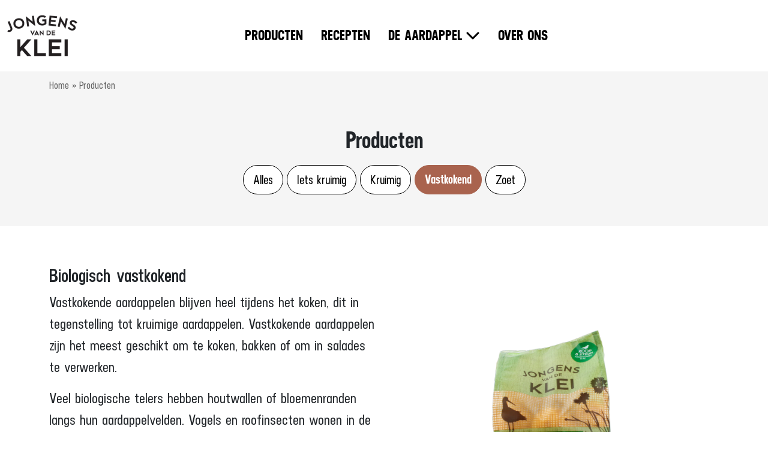

--- FILE ---
content_type: text/html; charset=UTF-8
request_url: https://www.jongensvandeklei.nl/producten/?cat=vastkokend
body_size: 5760
content:
<!doctype html>
<html lang="nl-NL">
<head>
    <!-- Google Tag Manager -->
    <script>(function(w,d,s,l,i){w[l]=w[l]||[];w[l].push({'gtm.start':
    new Date().getTime(),event:'gtm.js'});var f=d.getElementsByTagName(s)[0],
    j=d.createElement(s),dl=l!='dataLayer'?'&l='+l:'';j.async=true;j.src=
    'https://www.googletagmanager.com/gtm.js?id='+i+dl;f.parentNode.insertBefore(j,f);
    })(window,document,'script','dataLayer','GTM-WN59NQL');</script>
    <!-- End Google Tag Manager -->
    <meta name='robots' content='index, follow, max-image-preview:large, max-snippet:-1, max-video-preview:-1' />

<link rel="apple-touch-icon" sizes="144x144" href="https://www.jongensvandeklei.nl/custom/build/favicon/apple-touch-icon.png">
<link rel="icon" type="image/png" sizes="32x32" href="https://www.jongensvandeklei.nl/custom/build/favicon/favicon-32x32.png">
<link rel="icon" type="image/png" sizes="16x16" href="https://www.jongensvandeklei.nl/custom/build/favicon/favicon-16x16.png">
<link rel="manifest" href="https://www.jongensvandeklei.nl/custom/build/favicon/site.webmanifest">
<link rel="mask-icon" href="https://www.jongensvandeklei.nl/custom/build/favicon/safari-pinned-tab.svg" color="#5bbad5">
<meta name="msapplication-TileColor" content="#ffffff">
<meta name="theme-color" content="#ffffff">

  <meta charset="UTF-8">
  <title>Producten Archive - Jongens van de Klei</title>
  <meta name="viewport" content="width=device-width, initial-scale=1, minimum-scale=1, maximum-scale=1" />
  
	<!-- This site is optimized with the Yoast SEO plugin v26.6 - https://yoast.com/wordpress/plugins/seo/ -->
	<link rel="canonical" href="https://www.jongensvandeklei.nl/producten/" />
	<link rel="next" href="https://www.jongensvandeklei.nl/producten/page/2/" />
	<meta property="og:locale" content="nl_NL" />
	<meta property="og:type" content="website" />
	<meta property="og:title" content="Producten Archive - Jongens van de Klei" />
	<meta property="og:url" content="https://www.jongensvandeklei.nl/producten/" />
	<meta property="og:site_name" content="Jongens van de Klei" />
	<meta property="og:image" content="https://www.jongensvandeklei.nl/custom/uploads/2023/05/logo-dark.png" />
	<meta property="og:image:width" content="117" />
	<meta property="og:image:height" content="69" />
	<meta property="og:image:type" content="image/png" />
	<meta name="twitter:card" content="summary_large_image" />
	<script type="application/ld+json" class="yoast-schema-graph">{"@context":"https://schema.org","@graph":[{"@type":"CollectionPage","@id":"https://www.jongensvandeklei.nl/producten/","url":"https://www.jongensvandeklei.nl/producten/","name":"Producten Archive - Jongens van de Klei","isPartOf":{"@id":"https://www.jongensvandeklei.nl/#website"},"primaryImageOfPage":{"@id":"https://www.jongensvandeklei.nl/producten/#primaryimage"},"image":{"@id":"https://www.jongensvandeklei.nl/producten/#primaryimage"},"thumbnailUrl":"https://www.jongensvandeklei.nl/custom/uploads/2023/04/1.png","breadcrumb":{"@id":"https://www.jongensvandeklei.nl/producten/#breadcrumb"},"inLanguage":"nl-NL"},{"@type":"ImageObject","inLanguage":"nl-NL","@id":"https://www.jongensvandeklei.nl/producten/#primaryimage","url":"https://www.jongensvandeklei.nl/custom/uploads/2023/04/1.png","contentUrl":"https://www.jongensvandeklei.nl/custom/uploads/2023/04/1.png","width":650,"height":650},{"@type":"BreadcrumbList","@id":"https://www.jongensvandeklei.nl/producten/#breadcrumb","itemListElement":[{"@type":"ListItem","position":1,"name":"Home","item":"https://www.jongensvandeklei.nl/"},{"@type":"ListItem","position":2,"name":"Producten"}]},{"@type":"WebSite","@id":"https://www.jongensvandeklei.nl/#website","url":"https://www.jongensvandeklei.nl/","name":"Jongens van de Klei","description":"","potentialAction":[{"@type":"SearchAction","target":{"@type":"EntryPoint","urlTemplate":"https://www.jongensvandeklei.nl/?s={search_term_string}"},"query-input":{"@type":"PropertyValueSpecification","valueRequired":true,"valueName":"search_term_string"}}],"inLanguage":"nl-NL"}]}</script>
	<!-- / Yoast SEO plugin. -->


<style id='wp-img-auto-sizes-contain-inline-css' type='text/css'>
img:is([sizes=auto i],[sizes^="auto," i]){contain-intrinsic-size:3000px 1500px}
/*# sourceURL=wp-img-auto-sizes-contain-inline-css */
</style>
<style id='classic-theme-styles-inline-css' type='text/css'>
/*! This file is auto-generated */
.wp-block-button__link{color:#fff;background-color:#32373c;border-radius:9999px;box-shadow:none;text-decoration:none;padding:calc(.667em + 2px) calc(1.333em + 2px);font-size:1.125em}.wp-block-file__button{background:#32373c;color:#fff;text-decoration:none}
/*# sourceURL=/wp-includes/css/classic-themes.min.css */
</style>
<link rel='stylesheet' href='https://www.jongensvandeklei.nl/custom/build/css/style.min.css?ver=5.1.3' type='text/css' media='all' />
    <script src="https://kit.fontawesome.com/49f60dd5d1.js" crossorigin="anonymous"></script>
<style id='global-styles-inline-css' type='text/css'>
:root{--wp--preset--aspect-ratio--square: 1;--wp--preset--aspect-ratio--4-3: 4/3;--wp--preset--aspect-ratio--3-4: 3/4;--wp--preset--aspect-ratio--3-2: 3/2;--wp--preset--aspect-ratio--2-3: 2/3;--wp--preset--aspect-ratio--16-9: 16/9;--wp--preset--aspect-ratio--9-16: 9/16;--wp--preset--color--black: #000000;--wp--preset--color--cyan-bluish-gray: #abb8c3;--wp--preset--color--white: #ffffff;--wp--preset--color--pale-pink: #f78da7;--wp--preset--color--vivid-red: #cf2e2e;--wp--preset--color--luminous-vivid-orange: #ff6900;--wp--preset--color--luminous-vivid-amber: #fcb900;--wp--preset--color--light-green-cyan: #7bdcb5;--wp--preset--color--vivid-green-cyan: #00d084;--wp--preset--color--pale-cyan-blue: #8ed1fc;--wp--preset--color--vivid-cyan-blue: #0693e3;--wp--preset--color--vivid-purple: #9b51e0;--wp--preset--color--primary: #1779ba;--wp--preset--color--secondary: #767676;--wp--preset--gradient--vivid-cyan-blue-to-vivid-purple: linear-gradient(135deg,rgb(6,147,227) 0%,rgb(155,81,224) 100%);--wp--preset--gradient--light-green-cyan-to-vivid-green-cyan: linear-gradient(135deg,rgb(122,220,180) 0%,rgb(0,208,130) 100%);--wp--preset--gradient--luminous-vivid-amber-to-luminous-vivid-orange: linear-gradient(135deg,rgb(252,185,0) 0%,rgb(255,105,0) 100%);--wp--preset--gradient--luminous-vivid-orange-to-vivid-red: linear-gradient(135deg,rgb(255,105,0) 0%,rgb(207,46,46) 100%);--wp--preset--gradient--very-light-gray-to-cyan-bluish-gray: linear-gradient(135deg,rgb(238,238,238) 0%,rgb(169,184,195) 100%);--wp--preset--gradient--cool-to-warm-spectrum: linear-gradient(135deg,rgb(74,234,220) 0%,rgb(151,120,209) 20%,rgb(207,42,186) 40%,rgb(238,44,130) 60%,rgb(251,105,98) 80%,rgb(254,248,76) 100%);--wp--preset--gradient--blush-light-purple: linear-gradient(135deg,rgb(255,206,236) 0%,rgb(152,150,240) 100%);--wp--preset--gradient--blush-bordeaux: linear-gradient(135deg,rgb(254,205,165) 0%,rgb(254,45,45) 50%,rgb(107,0,62) 100%);--wp--preset--gradient--luminous-dusk: linear-gradient(135deg,rgb(255,203,112) 0%,rgb(199,81,192) 50%,rgb(65,88,208) 100%);--wp--preset--gradient--pale-ocean: linear-gradient(135deg,rgb(255,245,203) 0%,rgb(182,227,212) 50%,rgb(51,167,181) 100%);--wp--preset--gradient--electric-grass: linear-gradient(135deg,rgb(202,248,128) 0%,rgb(113,206,126) 100%);--wp--preset--gradient--midnight: linear-gradient(135deg,rgb(2,3,129) 0%,rgb(40,116,252) 100%);--wp--preset--font-size--small: 13px;--wp--preset--font-size--medium: 20px;--wp--preset--font-size--large: 36px;--wp--preset--font-size--x-large: 42px;--wp--preset--spacing--20: 0.44rem;--wp--preset--spacing--30: 0.67rem;--wp--preset--spacing--40: 1rem;--wp--preset--spacing--50: 1.5rem;--wp--preset--spacing--60: 2.25rem;--wp--preset--spacing--70: 3.38rem;--wp--preset--spacing--80: 5.06rem;--wp--preset--shadow--natural: 6px 6px 9px rgba(0, 0, 0, 0.2);--wp--preset--shadow--deep: 12px 12px 50px rgba(0, 0, 0, 0.4);--wp--preset--shadow--sharp: 6px 6px 0px rgba(0, 0, 0, 0.2);--wp--preset--shadow--outlined: 6px 6px 0px -3px rgb(255, 255, 255), 6px 6px rgb(0, 0, 0);--wp--preset--shadow--crisp: 6px 6px 0px rgb(0, 0, 0);}:where(.is-layout-flex){gap: 0.5em;}:where(.is-layout-grid){gap: 0.5em;}body .is-layout-flex{display: flex;}.is-layout-flex{flex-wrap: wrap;align-items: center;}.is-layout-flex > :is(*, div){margin: 0;}body .is-layout-grid{display: grid;}.is-layout-grid > :is(*, div){margin: 0;}:where(.wp-block-columns.is-layout-flex){gap: 2em;}:where(.wp-block-columns.is-layout-grid){gap: 2em;}:where(.wp-block-post-template.is-layout-flex){gap: 1.25em;}:where(.wp-block-post-template.is-layout-grid){gap: 1.25em;}.has-black-color{color: var(--wp--preset--color--black) !important;}.has-cyan-bluish-gray-color{color: var(--wp--preset--color--cyan-bluish-gray) !important;}.has-white-color{color: var(--wp--preset--color--white) !important;}.has-pale-pink-color{color: var(--wp--preset--color--pale-pink) !important;}.has-vivid-red-color{color: var(--wp--preset--color--vivid-red) !important;}.has-luminous-vivid-orange-color{color: var(--wp--preset--color--luminous-vivid-orange) !important;}.has-luminous-vivid-amber-color{color: var(--wp--preset--color--luminous-vivid-amber) !important;}.has-light-green-cyan-color{color: var(--wp--preset--color--light-green-cyan) !important;}.has-vivid-green-cyan-color{color: var(--wp--preset--color--vivid-green-cyan) !important;}.has-pale-cyan-blue-color{color: var(--wp--preset--color--pale-cyan-blue) !important;}.has-vivid-cyan-blue-color{color: var(--wp--preset--color--vivid-cyan-blue) !important;}.has-vivid-purple-color{color: var(--wp--preset--color--vivid-purple) !important;}.has-black-background-color{background-color: var(--wp--preset--color--black) !important;}.has-cyan-bluish-gray-background-color{background-color: var(--wp--preset--color--cyan-bluish-gray) !important;}.has-white-background-color{background-color: var(--wp--preset--color--white) !important;}.has-pale-pink-background-color{background-color: var(--wp--preset--color--pale-pink) !important;}.has-vivid-red-background-color{background-color: var(--wp--preset--color--vivid-red) !important;}.has-luminous-vivid-orange-background-color{background-color: var(--wp--preset--color--luminous-vivid-orange) !important;}.has-luminous-vivid-amber-background-color{background-color: var(--wp--preset--color--luminous-vivid-amber) !important;}.has-light-green-cyan-background-color{background-color: var(--wp--preset--color--light-green-cyan) !important;}.has-vivid-green-cyan-background-color{background-color: var(--wp--preset--color--vivid-green-cyan) !important;}.has-pale-cyan-blue-background-color{background-color: var(--wp--preset--color--pale-cyan-blue) !important;}.has-vivid-cyan-blue-background-color{background-color: var(--wp--preset--color--vivid-cyan-blue) !important;}.has-vivid-purple-background-color{background-color: var(--wp--preset--color--vivid-purple) !important;}.has-black-border-color{border-color: var(--wp--preset--color--black) !important;}.has-cyan-bluish-gray-border-color{border-color: var(--wp--preset--color--cyan-bluish-gray) !important;}.has-white-border-color{border-color: var(--wp--preset--color--white) !important;}.has-pale-pink-border-color{border-color: var(--wp--preset--color--pale-pink) !important;}.has-vivid-red-border-color{border-color: var(--wp--preset--color--vivid-red) !important;}.has-luminous-vivid-orange-border-color{border-color: var(--wp--preset--color--luminous-vivid-orange) !important;}.has-luminous-vivid-amber-border-color{border-color: var(--wp--preset--color--luminous-vivid-amber) !important;}.has-light-green-cyan-border-color{border-color: var(--wp--preset--color--light-green-cyan) !important;}.has-vivid-green-cyan-border-color{border-color: var(--wp--preset--color--vivid-green-cyan) !important;}.has-pale-cyan-blue-border-color{border-color: var(--wp--preset--color--pale-cyan-blue) !important;}.has-vivid-cyan-blue-border-color{border-color: var(--wp--preset--color--vivid-cyan-blue) !important;}.has-vivid-purple-border-color{border-color: var(--wp--preset--color--vivid-purple) !important;}.has-vivid-cyan-blue-to-vivid-purple-gradient-background{background: var(--wp--preset--gradient--vivid-cyan-blue-to-vivid-purple) !important;}.has-light-green-cyan-to-vivid-green-cyan-gradient-background{background: var(--wp--preset--gradient--light-green-cyan-to-vivid-green-cyan) !important;}.has-luminous-vivid-amber-to-luminous-vivid-orange-gradient-background{background: var(--wp--preset--gradient--luminous-vivid-amber-to-luminous-vivid-orange) !important;}.has-luminous-vivid-orange-to-vivid-red-gradient-background{background: var(--wp--preset--gradient--luminous-vivid-orange-to-vivid-red) !important;}.has-very-light-gray-to-cyan-bluish-gray-gradient-background{background: var(--wp--preset--gradient--very-light-gray-to-cyan-bluish-gray) !important;}.has-cool-to-warm-spectrum-gradient-background{background: var(--wp--preset--gradient--cool-to-warm-spectrum) !important;}.has-blush-light-purple-gradient-background{background: var(--wp--preset--gradient--blush-light-purple) !important;}.has-blush-bordeaux-gradient-background{background: var(--wp--preset--gradient--blush-bordeaux) !important;}.has-luminous-dusk-gradient-background{background: var(--wp--preset--gradient--luminous-dusk) !important;}.has-pale-ocean-gradient-background{background: var(--wp--preset--gradient--pale-ocean) !important;}.has-electric-grass-gradient-background{background: var(--wp--preset--gradient--electric-grass) !important;}.has-midnight-gradient-background{background: var(--wp--preset--gradient--midnight) !important;}.has-small-font-size{font-size: var(--wp--preset--font-size--small) !important;}.has-medium-font-size{font-size: var(--wp--preset--font-size--medium) !important;}.has-large-font-size{font-size: var(--wp--preset--font-size--large) !important;}.has-x-large-font-size{font-size: var(--wp--preset--font-size--x-large) !important;}
/*# sourceURL=global-styles-inline-css */
</style>
</head>

<body class="archive post-type-archive post-type-archive-producten wp-theme-le-bistro" data-bs-no-jquery="true">
    <!-- Google Tag Manager (noscript) -->
    <noscript><iframe src="https://www.googletagmanager.com/ns.html?id=GTM-WN59NQL"
    height="0" width="0" style="display:none;visibility:hidden"></iframe></noscript>
    <!-- End Google Tag Manager (noscript) -->
    <header role="banner" class="header">
        <div class="container-fluid">
            <div class="row">
                <div class="col-auto d-flex align-items-center">
                    <div class="brand">
    <a href="https://www.jongensvandeklei.nl" title="Jongens van de Klei - ">
        <figure class="mb-0">
            <img src="https://www.jongensvandeklei.nl/custom/build/img/logo-dark.png" alt="">
        </figure>
    </a>
</div>
                </div>
                <div class="main-navigation col">
                    <nav class="desktop-navigation-container"><ul id="menu-hoofdmenu" class="desktop-navigation  has-arrows "><li id="menu-item-230" class="menu-item menu-item-type-custom menu-item-object-custom menu-item-230"><a href="https://www.jongensvandeklei.nl/producten/">Producten</a><i class="fa-solid fa-chevron-down toggle-submenu"></i></li>
<li id="menu-item-196" class="menu-item menu-item-type-custom menu-item-object-custom menu-item-196"><a href="https://www.jongensvandeklei.nl/recepten/">Recepten</a><i class="fa-solid fa-chevron-down toggle-submenu"></i></li>
<li id="menu-item-124" class="menu-item menu-item-type-post_type menu-item-object-page menu-item-has-children menu-item-124"><a href="https://www.jongensvandeklei.nl/de-aardappel/">De Aardappel</a><i class="fa-solid fa-chevron-down toggle-submenu"></i>
<ul class="sub-menu">
	<li id="menu-item-683" class="menu-item menu-item-type-post_type menu-item-object-page menu-item-683"><a href="https://www.jongensvandeklei.nl/de-aardappel/van-de-klei/">Van de klei</a><i class="fa-solid fa-chevron-down toggle-submenu"></i></li>
	<li id="menu-item-679" class="menu-item menu-item-type-post_type menu-item-object-page menu-item-679"><a href="https://www.jongensvandeklei.nl/de-aardappel/de-telers/">De telers</a><i class="fa-solid fa-chevron-down toggle-submenu"></i></li>
	<li id="menu-item-1261" class="menu-item menu-item-type-post_type menu-item-object-page menu-item-1261"><a href="https://www.jongensvandeklei.nl/de-aardappel/biologisch/">Biologisch</a><i class="fa-solid fa-chevron-down toggle-submenu"></i></li>
	<li id="menu-item-682" class="menu-item menu-item-type-post_type menu-item-object-page menu-item-682"><a href="https://www.jongensvandeklei.nl/de-aardappel/gezond-eten/">Gezond eten</a><i class="fa-solid fa-chevron-down toggle-submenu"></i></li>
	<li id="menu-item-681" class="menu-item menu-item-type-post_type menu-item-object-page menu-item-681"><a href="https://www.jongensvandeklei.nl/de-aardappel/hoe-te-bereiden/">Hoe te bereiden</a><i class="fa-solid fa-chevron-down toggle-submenu"></i></li>
	<li id="menu-item-680" class="menu-item menu-item-type-post_type menu-item-object-page menu-item-680"><a href="https://www.jongensvandeklei.nl/de-aardappel/faq-aardappel/">FAQ aardappel</a><i class="fa-solid fa-chevron-down toggle-submenu"></i></li>
	<li id="menu-item-1266" class="menu-item menu-item-type-post_type menu-item-object-page menu-item-1266"><a href="https://www.jongensvandeklei.nl/de-aardappel/herkomst-van-de-aardappel/">Herkomst van de aardappel</a><i class="fa-solid fa-chevron-down toggle-submenu"></i></li>
</ul>
</li>
<li id="menu-item-891" class="menu-item menu-item-type-post_type menu-item-object-page menu-item-891"><a href="https://www.jongensvandeklei.nl/over-ons/">Over ons</a><i class="fa-solid fa-chevron-down toggle-submenu"></i></li>
</ul></nav>                </div>
                <div class="language-switcher-desktop col-auto">
                </div>
                <div class="col d-lg-none d-flex justify-content-end">
                    <button class="navbar-toggler" type="button" data-bs-target="#mobileNavigation" aria-controls="mobileNavigation" aria-label="Navigatie in-/uitschakelen" aria-expanded="false">
                        <i class="fa-solid fa-bars"></i>
                        <i class="fa-solid fa-xmark"></i>
                    </button>
                </div>
            </div>
        </div>
    </header>
    <main class="main" role="main">
<div class="container">
    <div class="row">
        <div class="col-48">
            <div class="breadcrumbs">
  <div class="row">
    <div class="col-48">
      <div><span><span><a href="https://www.jongensvandeklei.nl/">Home</a></span> » <span class="breadcrumb_last" aria-current="page">Producten</span></span></div>    </div>
  </div>
</div>
        </div>
    </div>
</div>

<section> 
    <div class="container">
        <div class="row">
            <div class="col col-48">
                <h1 class="is-h1 text-center">Producten</h1>
            </div>
        </div>
        <div class="row">
            <div class="col col-48">
               <ul class="nav nav-pills d-flex justify-content-start flex-nowrap flex-sm-wrap justify-content-sm-center scroll">
                    <li class="nav-item">
                        <a class="nav-link " href="https://www.jongensvandeklei.nl/producten/">Alles</a>
                    </li>
                                            <li class="nav-item">
                            <a class="nav-link " href="?cat=iets-kruimig">Iets kruimig</a>
                        </li>
                                            <li class="nav-item">
                            <a class="nav-link " href="?cat=kruimig">Kruimig</a>
                        </li>
                                            <li class="nav-item">
                            <a class="nav-link active" href="?cat=vastkokend">Vastkokend</a>
                        </li>
                                            <li class="nav-item">
                            <a class="nav-link " href="?cat=zoet">Zoet</a>
                        </li>
                                    </ul>
            </div>
        </div>
    </div>
</section>

            <div class="swiper">
            <div class="swiper-wrapper">
                                    <section class="section-product swiper-slide" id="biologisch-vastkokend">
                        <div class="fluid-container container-lg">
                            <div class="row d-lg-flex g-0 g-lg-4">
                                <div class="col-img col-48 col-lg-24 mb-3 mb-lg-0">
                                                                        <picture>
                                        <source media="(min-width: 1200px)" data-srcset="https://www.jongensvandeklei.nl/custom/uploads/2023/04/2.png" />
                                        <source media="(min-width: 768px)" data-srcset="https://www.jongensvandeklei.nl/custom/uploads/2023/04/2.png" />
                                        <img alt="" class="lazy w-100" data-src="https://www.jongensvandeklei.nl/custom/uploads/2023/04/2.png" />
                                    </picture>
                                </div>
                                <div class="col-content col-48 col-lg-24 d-lg-flex flex-lg-column justify-content-lg-center mb-3 mb-lg-0">
                                    <h2 class="is-h2">Biologisch vastkokend</h2>
                                    <p>Vastkokende aardappelen blijven heel tijdens het koken, dit in tegenstelling tot kruimige aardappelen. Vastkokende aardappelen zijn het meest geschikt om te koken, bakken of om in salades te verwerken.</p>
<p>Veel biologische telers hebben houtwallen of bloemenranden langs hun aardappelvelden. Vogels en roofinsecten wonen in de houtwallen en eten plaaginsecten zoals rupsen en luizen.<br />
Daarom doneren wij ieder jaar een bedrag aan een vogelbeschermingsinitiatief. Van iedere verkochte verpakking biologische Jongens van de Klei kruimig of vastkokend, gaat een vast bedrag naar het gekozen project.</p>
                                    <a href="/recepten" class="is-h4">Naar recepten</a>
                                </div>
                            </div>
                        </div>
                    </section>
                                    <section class="section-product swiper-slide" id="vastkokend">
                        <div class="fluid-container container-lg">
                            <div class="row d-lg-flex g-0 g-lg-4">
                                <div class="col-img col-48 col-lg-24 mb-3 mb-lg-0">
                                                                        <picture>
                                        <source media="(min-width: 1200px)" data-srcset="https://www.jongensvandeklei.nl/custom/uploads/2023/04/8.png" />
                                        <source media="(min-width: 768px)" data-srcset="https://www.jongensvandeklei.nl/custom/uploads/2023/04/8.png" />
                                        <img alt="" class="lazy w-100" data-src="https://www.jongensvandeklei.nl/custom/uploads/2023/04/8.png" />
                                    </picture>
                                </div>
                                <div class="col-content col-48 col-lg-24 d-lg-flex flex-lg-column justify-content-lg-center mb-3 mb-lg-0">
                                    <h2 class="is-h2">Vastkokend</h2>
                                    <p>Vastkokende aardappelen blijven heel tijdens het koken, dit in tegenstelling tot kruimige aardappelen. Vastkokende aardappelen zijn het meest geschikt om te koken, bakken of om in salades te verwerken.</p>
<p>Deze vastkokende aardappelen zijn jaarrond verkrijgbaar. De Jongens van de Klei kijken elk seizoen welk beschikbaar vastkokend ras op dat moment het beste is.</p>
                                    <a href="/recepten" class="is-h4">Naar recepten</a>
                                </div>
                            </div>
                        </div>
                    </section>
                            </div>
            <div class="swiper-button swiper-button-prev"><i class="fas fa-chevron-left"></i></div>
            <div class="swiper-button swiper-button-next"><i class="fas fa-chevron-right"></i></div>
        </div>

    
    </main>
    <footer class="footer">
        <div class="container">
            <div class="row">
                <div class="col-48">
                    <div class="brand">
    <a href="https://www.jongensvandeklei.nl" title="Jongens van de Klei - ">
        <figure class="mb-0">
            <img src="https://www.jongensvandeklei.nl/custom/build/img/logo-dark.png" alt="">
        </figure>
    </a>
</div>
                </div>
            </div>
            <div class="row">
                <div class="col-48 col-lg-36">
                    
<nav class="footer-navigation-container"><ul class="footer-navigation"><li id="menu-item-964" class="menu-item menu-item-type-custom menu-item-object-custom menu-item-964"><a href="https://www.jongensvandeklei.nl/recepten/">Recepten</a></li>
<li id="menu-item-1476" class="menu-item menu-item-type-custom menu-item-object-custom menu-item-1476"><a href="https://www.jongensvandeklei.nl/producten/">Producten</a></li>
<li id="menu-item-330" class="menu-item menu-item-type-post_type menu-item-object-page menu-item-330"><a href="https://www.jongensvandeklei.nl/de-aardappel/">De Aardappel</a></li>
<li id="menu-item-329" class="menu-item menu-item-type-post_type menu-item-object-page menu-item-329"><a href="https://www.jongensvandeklei.nl/contact/">Contact</a></li>
<li id="menu-item-963" class="menu-item menu-item-type-post_type menu-item-object-page menu-item-privacy-policy menu-item-963"><a rel="privacy-policy" href="https://www.jongensvandeklei.nl/privacy-policy/">Privacy Policy</a></li>
</ul></nav>                </div>
                                    <div class="col-48 col-lg-12 d-lg-flex justify-content-lg-end">
                        
            <a class="social-link" target="_blank" href="https://www.instagram.com/jongensvandeklei" title="Instagram">
            <i class="fab fa-instagram"></i>
        </a>
                <a class="social-link" target="_blank" href="https://www.facebook.com/jongensvandeklei" title="Facebook">
            <i class="fab fa-facebook"></i>
        </a>
                    <a class="social-link" target="_blank" href="https://nl.pinterest.com/jongensvandeklei" title="Pinterest">
            <i class="fab fa-pinterest"></i>
        </a>
                        </div>
                            </div>
            <div class="row footer-bottom">
                <div class="footer-copyright col-48 col-md-12 d-md-flex align-items-md-center">
                    <div>Jongens van de Klei &copy; 2026</div>
                </div>
                <div class="col-48 col-md-36 d-md-flex justify-content-md-end align-items-md-center">
                    <div class="footer-bottom-text">
                        Jongens van de Klei is onderdeel van                     </div>
                    <div class="footer-bottom-logo">
                        <a href="https://www.landjuweel.nl" target="_blank">
                            <figure class="mb-0">
                                <img src="https://www.jongensvandeklei.nl/custom/build/img/logo-landjuweel.png" role="logo" alt="Jongens van de Klei" title="Jongens van de Klei"/>
                            </figure>
                        </a>
                    </div>
                </div>
            </div>
        </div>
    </footer>
    <script type="speculationrules">
{"prefetch":[{"source":"document","where":{"and":[{"href_matches":"/*"},{"not":{"href_matches":["/core/wp-*.php","/core/wp-admin/*","/custom/uploads/*","/custom/*","/custom/plugins/*","/custom/themes/le-bistro/*","/*\\?(.+)"]}},{"not":{"selector_matches":"a[rel~=\"nofollow\"]"}},{"not":{"selector_matches":".no-prefetch, .no-prefetch a"}}]},"eagerness":"conservative"}]}
</script>
<style>.gform_wrapper .gform_ajax_spinner {
            max-width: 30px;
       }</style><script type="text/javascript" id="custom-js-js-extra">
/* <![CDATA[ */
var ajax_object = {"ajax_url":"https://www.jongensvandeklei.nl/core/wp-admin/admin-ajax.php","show_more":"Toon meer\u003Ci class=\"icon icon-plus\"\u003E\u003C/i\u003E","show_less":"Toon minder\u003Ci class=\"icon icon-minus\"\u003E\u003C/i\u003E","home_url":"https://www.jongensvandeklei.nl/"};
//# sourceURL=custom-js-js-extra
/* ]]> */
</script>
<script type="text/javascript" defer="defer" src="https://www.jongensvandeklei.nl/custom/build/js/main.min.js?ver=8.7.5" id="custom-js-js"></script>
    
<div class="navbar-collapse mobile-navigation-wrapper" id="mobileNavigation">
    <div class="container-fluid d-flex flex-column h-100">
        <div class="row mobile-menu flex-grow-1">
            <div class="col-48">
                <nav id="1" class="mobile-navigation-container"><ul class="mobile-navigation has-arrows"><li class="menu-item menu-item-type-custom menu-item-object-custom menu-item-230"><a href="https://www.jongensvandeklei.nl/producten/">Producten</a><span class="toggle-submenu"><i class="fa-solid fa-chevron-down"></i></span></li>
<li class="menu-item menu-item-type-custom menu-item-object-custom menu-item-196"><a href="https://www.jongensvandeklei.nl/recepten/">Recepten</a><span class="toggle-submenu"><i class="fa-solid fa-chevron-down"></i></span></li>
<li class="menu-item menu-item-type-post_type menu-item-object-page menu-item-has-children menu-item-124"><a href="https://www.jongensvandeklei.nl/de-aardappel/">De Aardappel</a><span class="toggle-submenu"><i class="fa-solid fa-chevron-down"></i></span>
<ul class="sub-menu">
	<li class="menu-item menu-item-type-post_type menu-item-object-page menu-item-683"><a href="https://www.jongensvandeklei.nl/de-aardappel/van-de-klei/">Van de klei</a><span class="toggle-submenu"><i class="fa-solid fa-chevron-down"></i></span></li>
	<li class="menu-item menu-item-type-post_type menu-item-object-page menu-item-679"><a href="https://www.jongensvandeklei.nl/de-aardappel/de-telers/">De telers</a><span class="toggle-submenu"><i class="fa-solid fa-chevron-down"></i></span></li>
	<li class="menu-item menu-item-type-post_type menu-item-object-page menu-item-1261"><a href="https://www.jongensvandeklei.nl/de-aardappel/biologisch/">Biologisch</a><span class="toggle-submenu"><i class="fa-solid fa-chevron-down"></i></span></li>
	<li class="menu-item menu-item-type-post_type menu-item-object-page menu-item-682"><a href="https://www.jongensvandeklei.nl/de-aardappel/gezond-eten/">Gezond eten</a><span class="toggle-submenu"><i class="fa-solid fa-chevron-down"></i></span></li>
	<li class="menu-item menu-item-type-post_type menu-item-object-page menu-item-681"><a href="https://www.jongensvandeklei.nl/de-aardappel/hoe-te-bereiden/">Hoe te bereiden</a><span class="toggle-submenu"><i class="fa-solid fa-chevron-down"></i></span></li>
	<li class="menu-item menu-item-type-post_type menu-item-object-page menu-item-680"><a href="https://www.jongensvandeklei.nl/de-aardappel/faq-aardappel/">FAQ aardappel</a><span class="toggle-submenu"><i class="fa-solid fa-chevron-down"></i></span></li>
	<li class="menu-item menu-item-type-post_type menu-item-object-page menu-item-1266"><a href="https://www.jongensvandeklei.nl/de-aardappel/herkomst-van-de-aardappel/">Herkomst van de aardappel</a><span class="toggle-submenu"><i class="fa-solid fa-chevron-down"></i></span></li>
</ul>
</li>
<li class="menu-item menu-item-type-post_type menu-item-object-page menu-item-891"><a href="https://www.jongensvandeklei.nl/over-ons/">Over ons</a><span class="toggle-submenu"><i class="fa-solid fa-chevron-down"></i></span></li>
</ul></nav>            </div>
        </div>
        <div class="row mobile-navigation-bottom">
            <div class="col-24">
                Jongens van de Klei &copy; 2026            </div>
                            <div class="col-24 d-flex justify-content-end">
                    
            <a class="social-link" target="_blank" href="https://www.instagram.com/jongensvandeklei" title="Instagram">
            <i class="fab fa-instagram"></i>
        </a>
                <a class="social-link" target="_blank" href="https://www.facebook.com/jongensvandeklei" title="Facebook">
            <i class="fab fa-facebook"></i>
        </a>
                    <a class="social-link" target="_blank" href="https://nl.pinterest.com/jongensvandeklei" title="Pinterest">
            <i class="fab fa-pinterest"></i>
        </a>
                    </div>
                    </div>
    </div>
</div>
</body>
</html>


--- FILE ---
content_type: text/css
request_url: https://www.jongensvandeklei.nl/custom/build/css/style.min.css?ver=5.1.3
body_size: 43932
content:
:root{--bs-blue:#0d6efd;--bs-indigo:#6610f2;--bs-purple:#6f42c1;--bs-pink:#d63384;--bs-red:#de5000;--bs-orange:#fd7e14;--bs-yellow:#ffc107;--bs-green:#198754;--bs-teal:#20c997;--bs-cyan:#0dcaf0;--bs-white:#fff;--bs-gray:#999;--bs-gray-dark:#343a40;--bs-gray-100:#f7f7f7;--bs-gray-200:#efefef;--bs-gray-300:#dee2e6;--bs-gray-400:#ced4da;--bs-gray-500:#b8b7bd;--bs-gray-600:#999;--bs-gray-700:#495057;--bs-gray-800:#343a40;--bs-gray-900:#212529;--bs-primary:#a9634e;--bs-secondary:#6c757d;--bs-success:#198754;--bs-info:#0dcaf0;--bs-warning:#ffc107;--bs-danger:#de5000;--bs-light:#f7f7f7;--bs-dark:#212529;--bs-primary-rgb:169,99,78;--bs-secondary-rgb:108,117,125;--bs-success-rgb:25,135,84;--bs-info-rgb:13,202,240;--bs-warning-rgb:255,193,7;--bs-danger-rgb:222,80,0;--bs-light-rgb:247,247,247;--bs-dark-rgb:33,37,41;--bs-white-rgb:255,255,255;--bs-black-rgb:0,0,0;--bs-body-color-rgb:33,37,41;--bs-body-bg-rgb:255,255,255;--bs-font-sans-serif:"Neusa",system-ui,-apple-system,"Segoe UI",Roboto,"Helvetica Neue",Arial,"Noto Sans","Liberation Sans",sans-serif,"Apple Color Emoji","Segoe UI Emoji","Segoe UI Symbol","Noto Color Emoji";--bs-font-monospace:SFMono-Regular,Menlo,Monaco,Consolas,"Liberation Mono","Courier New",monospace;--bs-gradient:linear-gradient(180deg, rgba(255,255,255,0.15), rgba(255,255,255,0));--bs-body-font-family:var(--bs-font-sans-serif);--bs-body-font-size:1rem;--bs-body-font-weight:400;--bs-body-line-height:1.5;--bs-body-color:#212529;--bs-body-bg:#fff;--swiper-theme-color:#007aff;--swiper-navigation-size:44px}*,::after,::before{-webkit-box-sizing:border-box;box-sizing:border-box}@media (prefers-reduced-motion:no-preference){:root{scroll-behavior:smooth}}body{margin:0;font-family:var(--bs-body-font-family);font-size:var(--bs-body-font-size);font-weight:var(--bs-body-font-weight);line-height:var(--bs-body-line-height);color:var(--bs-body-color);text-align:var(--bs-body-text-align);background-color:var(--bs-body-bg);-webkit-text-size-adjust:100%;-webkit-tap-highlight-color:transparent}hr{margin:1rem 0;color:inherit;background-color:currentColor;border:0;opacity:.25}hr:not([size]){height:1px}.h1,.h2,.h3,.h4,.h5,.h6,.is-h1,.is-h2,.is-h3,.is-h4,.is-h5,.is-h6,h1,h2,h3,h4,h5,h6{margin-top:0;margin-bottom:.5rem;font-weight:500;line-height:1.2}.h1,.is-h1,h1{font-size:calc(1.375rem + 1.5vw)}@media (min-width:1200px){.h1,.is-h1,h1{font-size:2.5rem}}.h2,.is-h2,h2{font-size:calc(1.325rem + .9vw)}@media (min-width:1200px){.h2,.is-h2,h2{font-size:2rem}}.h3,.is-h3,h3{font-size:calc(1.3rem + .6vw)}@media (min-width:1200px){.h3,.is-h3,h3{font-size:1.75rem}}.h4,.is-h4,h4{font-size:calc(1.275rem + .3vw)}@media (min-width:1200px){.h4,.is-h4,h4{font-size:1.5rem}}.h5,.is-h5,h5{font-size:1.25rem}.h6,.is-h6,h6{font-size:1rem}.is-p,p{margin-top:0;margin-bottom:1rem}abbr[data-bs-original-title],abbr[title]{-webkit-text-decoration:underline dotted;text-decoration:underline dotted;cursor:help;-webkit-text-decoration-skip-ink:none;text-decoration-skip-ink:none}address{margin-bottom:1rem;line-height:inherit;font-style:normal}dl,ol,ul{margin-top:0;margin-bottom:1rem}ol ol,ol ul,ul ol,ul ul{margin-bottom:0}dt{font-weight:700}dd{margin-bottom:.5rem;margin-left:0}blockquote{margin:0 0 1rem}b,strong{font-weight:bolder}.small,small{font-size:.875em}.mark,mark{padding:.2em;background-color:#fcf8e3}sub,sup{position:relative;font-size:.75em;line-height:0;vertical-align:baseline}sub{bottom:-.25em}sup{top:-.5em}a{color:#a9634e;text-decoration:underline}a:hover{color:#874f3e}a:not([href]):not([class]),a:not([href]):not([class]):hover{color:inherit;text-decoration:none}code,kbd,pre,samp{font-family:var(--bs-font-monospace);font-size:1em;direction:ltr;unicode-bidi:bidi-override}pre code{font-size:inherit;color:inherit;word-break:normal}code{font-size:.875em;color:#d63384;word-wrap:break-word}a>code{color:inherit}kbd{padding:.2rem .4rem;font-size:.875em;color:#fff;background-color:#212529;border-radius:.2rem}kbd kbd{padding:0;font-size:1em;font-weight:700}figure{margin:0 0 1rem}img,svg{vertical-align:middle}table{caption-side:bottom;border-collapse:collapse}caption{padding-top:.5rem;padding-bottom:.5rem;color:#999;text-align:left}th{text-align:inherit;text-align:-webkit-match-parent}tbody,td,tfoot,th,thead,tr{border:0 solid;border-color:inherit}label{display:inline-block}button{border-radius:0}button:focus:not(:focus-visible){outline:0}button,input,optgroup,select,textarea{margin:0;font-family:inherit;font-size:inherit;line-height:inherit}button,select{text-transform:none}[role=button],[type=button]:not(:disabled),[type=reset]:not(:disabled),[type=submit]:not(:disabled),button:not(:disabled){cursor:pointer}select{word-wrap:normal}select:disabled{opacity:1}[list]::-webkit-calendar-picker-indicator{display:none}[type=button],[type=reset],[type=submit],button{-webkit-appearance:button}::-moz-focus-inner{padding:0;border-style:none}textarea{resize:vertical}fieldset{min-width:0;padding:0;margin:0;border:0}legend{float:left;width:100%;padding:0;margin-bottom:.5rem;font-size:calc(1.275rem + .3vw);line-height:inherit}legend+*{clear:left}::-webkit-datetime-edit-day-field,::-webkit-datetime-edit-fields-wrapper,::-webkit-datetime-edit-hour-field,::-webkit-datetime-edit-minute,::-webkit-datetime-edit-month-field,::-webkit-datetime-edit-text,::-webkit-datetime-edit-year-field{padding:0}::-webkit-inner-spin-button{height:auto}[type=search]{outline-offset:-2px;-webkit-appearance:textfield}::-webkit-search-decoration{-webkit-appearance:none}::-webkit-color-swatch-wrapper{padding:0}::file-selector-button{font:inherit}::-webkit-file-upload-button{font:inherit;-webkit-appearance:button}output{display:inline-block}iframe{border:0}summary{display:list-item;cursor:pointer}progress{vertical-align:baseline}.lead{font-size:1.25rem;font-weight:300}.display-1{font-size:calc(1.625rem + 4.5vw);font-weight:300;line-height:1.2}@media (min-width:1200px){legend{font-size:1.5rem}.display-1{font-size:5rem}}.display-2{font-size:calc(1.575rem + 3.9vw);font-weight:300;line-height:1.2}@media (min-width:1200px){.display-2{font-size:4.5rem}}.display-3{font-size:calc(1.525rem + 3.3vw);font-weight:300;line-height:1.2}@media (min-width:1200px){.display-3{font-size:4rem}}.display-4{font-size:calc(1.475rem + 2.7vw);font-weight:300;line-height:1.2}@media (min-width:1200px){.display-4{font-size:3.5rem}}.display-5{font-size:calc(1.425rem + 2.1vw);font-weight:300;line-height:1.2}@media (min-width:1200px){.display-5{font-size:3rem}}.display-6{font-size:calc(1.375rem + 1.5vw);font-weight:300;line-height:1.2}@media (min-width:1200px){.display-6{font-size:2.5rem}}.list-inline,.list-unstyled{padding-left:0;list-style:none}.list-inline-item{display:inline-block}.list-inline-item:not(:last-child){margin-right:.5rem}.initialism{font-size:.875em;text-transform:uppercase}.blockquote{margin-bottom:1rem;font-size:1.25rem}.blockquote>:last-child{margin-bottom:0}.blockquote-footer{margin-top:-1rem;margin-bottom:1rem;font-size:.875em;color:#999}.blockquote-footer::before{content:"\2014\00A0"}.img-fluid{max-width:100%;height:auto}.img-thumbnail{padding:.25rem;background-color:#fff;border:1px solid #dee2e6;border-radius:.25rem;max-width:100%;height:auto}.figure{display:inline-block}.figure-img{margin-bottom:.5rem;line-height:1}.figure-caption{font-size:.875em;color:#999}.container,.container-fluid,.container-lg,.container-md,.container-sm,.container-xl,.container-xxl{width:100%;padding-right:var(--bs-gutter-x,.75rem);padding-left:var(--bs-gutter-x,.75rem);margin-right:auto;margin-left:auto}@media (min-width:576px){.container,.container-sm{max-width:540px}}@media (min-width:768px){.container,.container-md,.container-sm{max-width:720px}}@media (min-width:992px){.container,.container-lg,.container-md,.container-sm{max-width:960px}}@media (min-width:1200px){.container,.container-lg,.container-md,.container-sm,.container-xl{max-width:1140px}}@media (min-width:1400px){.container,.container-lg,.container-md,.container-sm,.container-xl,.container-xxl{max-width:1320px}}.row{--bs-gutter-x:1.5rem;--bs-gutter-y:0;display:-webkit-box;display:-ms-flexbox;display:flex;-ms-flex-wrap:wrap;flex-wrap:wrap;margin-top:calc(-1 * var(--bs-gutter-y));margin-right:calc(-.5 * var(--bs-gutter-x));margin-left:calc(-.5 * var(--bs-gutter-x))}.row>*{-ms-flex-negative:0;flex-shrink:0;width:100%;max-width:100%;padding-right:calc(var(--bs-gutter-x) * .5);padding-left:calc(var(--bs-gutter-x) * .5);margin-top:var(--bs-gutter-y)}.col{-webkit-box-flex:1;-ms-flex:1 0 0%;flex:1 0 0%}.row-cols-auto>*{-webkit-box-flex:0;-ms-flex:0 0 auto;flex:0 0 auto;width:auto}.row-cols-1>*{-webkit-box-flex:0;-ms-flex:0 0 auto;flex:0 0 auto;width:100%}.row-cols-2>*{-webkit-box-flex:0;-ms-flex:0 0 auto;flex:0 0 auto;width:50%}.row-cols-3>*{-webkit-box-flex:0;-ms-flex:0 0 auto;flex:0 0 auto;width:33.33333%}.row-cols-4>*{-webkit-box-flex:0;-ms-flex:0 0 auto;flex:0 0 auto;width:25%}.row-cols-5>*{-webkit-box-flex:0;-ms-flex:0 0 auto;flex:0 0 auto;width:20%}.row-cols-6>*{-webkit-box-flex:0;-ms-flex:0 0 auto;flex:0 0 auto;width:16.66667%}.col-auto{-webkit-box-flex:0;-ms-flex:0 0 auto;flex:0 0 auto;width:auto}.col-1{-webkit-box-flex:0;-ms-flex:0 0 auto;flex:0 0 auto;width:2.08333%}.col-2{-webkit-box-flex:0;-ms-flex:0 0 auto;flex:0 0 auto;width:4.16667%}.col-3{-webkit-box-flex:0;-ms-flex:0 0 auto;flex:0 0 auto;width:6.25%}.col-4{-webkit-box-flex:0;-ms-flex:0 0 auto;flex:0 0 auto;width:8.33333%}.col-5{-webkit-box-flex:0;-ms-flex:0 0 auto;flex:0 0 auto;width:10.41667%}.col-6{-webkit-box-flex:0;-ms-flex:0 0 auto;flex:0 0 auto;width:12.5%}.col-7{-webkit-box-flex:0;-ms-flex:0 0 auto;flex:0 0 auto;width:14.58333%}.col-8{-webkit-box-flex:0;-ms-flex:0 0 auto;flex:0 0 auto;width:16.66667%}.col-9{-webkit-box-flex:0;-ms-flex:0 0 auto;flex:0 0 auto;width:18.75%}.col-10{-webkit-box-flex:0;-ms-flex:0 0 auto;flex:0 0 auto;width:20.83333%}.col-11{-webkit-box-flex:0;-ms-flex:0 0 auto;flex:0 0 auto;width:22.91667%}.col-12{-webkit-box-flex:0;-ms-flex:0 0 auto;flex:0 0 auto;width:25%}.col-13{-webkit-box-flex:0;-ms-flex:0 0 auto;flex:0 0 auto;width:27.08333%}.col-14{-webkit-box-flex:0;-ms-flex:0 0 auto;flex:0 0 auto;width:29.16667%}.col-15{-webkit-box-flex:0;-ms-flex:0 0 auto;flex:0 0 auto;width:31.25%}.col-16{-webkit-box-flex:0;-ms-flex:0 0 auto;flex:0 0 auto;width:33.33333%}.col-17{-webkit-box-flex:0;-ms-flex:0 0 auto;flex:0 0 auto;width:35.41667%}.col-18{-webkit-box-flex:0;-ms-flex:0 0 auto;flex:0 0 auto;width:37.5%}.col-19{-webkit-box-flex:0;-ms-flex:0 0 auto;flex:0 0 auto;width:39.58333%}.col-20{-webkit-box-flex:0;-ms-flex:0 0 auto;flex:0 0 auto;width:41.66667%}.col-21{-webkit-box-flex:0;-ms-flex:0 0 auto;flex:0 0 auto;width:43.75%}.col-22{-webkit-box-flex:0;-ms-flex:0 0 auto;flex:0 0 auto;width:45.83333%}.col-23{-webkit-box-flex:0;-ms-flex:0 0 auto;flex:0 0 auto;width:47.91667%}.col-24{-webkit-box-flex:0;-ms-flex:0 0 auto;flex:0 0 auto;width:50%}.col-25{-webkit-box-flex:0;-ms-flex:0 0 auto;flex:0 0 auto;width:52.08333%}.col-26{-webkit-box-flex:0;-ms-flex:0 0 auto;flex:0 0 auto;width:54.16667%}.col-27{-webkit-box-flex:0;-ms-flex:0 0 auto;flex:0 0 auto;width:56.25%}.col-28{-webkit-box-flex:0;-ms-flex:0 0 auto;flex:0 0 auto;width:58.33333%}.col-29{-webkit-box-flex:0;-ms-flex:0 0 auto;flex:0 0 auto;width:60.41667%}.col-30{-webkit-box-flex:0;-ms-flex:0 0 auto;flex:0 0 auto;width:62.5%}.col-31{-webkit-box-flex:0;-ms-flex:0 0 auto;flex:0 0 auto;width:64.58333%}.col-32{-webkit-box-flex:0;-ms-flex:0 0 auto;flex:0 0 auto;width:66.66667%}.col-33{-webkit-box-flex:0;-ms-flex:0 0 auto;flex:0 0 auto;width:68.75%}.col-34{-webkit-box-flex:0;-ms-flex:0 0 auto;flex:0 0 auto;width:70.83333%}.col-35{-webkit-box-flex:0;-ms-flex:0 0 auto;flex:0 0 auto;width:72.91667%}.col-36{-webkit-box-flex:0;-ms-flex:0 0 auto;flex:0 0 auto;width:75%}.col-37{-webkit-box-flex:0;-ms-flex:0 0 auto;flex:0 0 auto;width:77.08333%}.col-38{-webkit-box-flex:0;-ms-flex:0 0 auto;flex:0 0 auto;width:79.16667%}.col-39{-webkit-box-flex:0;-ms-flex:0 0 auto;flex:0 0 auto;width:81.25%}.col-40{-webkit-box-flex:0;-ms-flex:0 0 auto;flex:0 0 auto;width:83.33333%}.col-41{-webkit-box-flex:0;-ms-flex:0 0 auto;flex:0 0 auto;width:85.41667%}.col-42{-webkit-box-flex:0;-ms-flex:0 0 auto;flex:0 0 auto;width:87.5%}.col-43{-webkit-box-flex:0;-ms-flex:0 0 auto;flex:0 0 auto;width:89.58333%}.col-44{-webkit-box-flex:0;-ms-flex:0 0 auto;flex:0 0 auto;width:91.66667%}.col-45{-webkit-box-flex:0;-ms-flex:0 0 auto;flex:0 0 auto;width:93.75%}.col-46{-webkit-box-flex:0;-ms-flex:0 0 auto;flex:0 0 auto;width:95.83333%}.col-47{-webkit-box-flex:0;-ms-flex:0 0 auto;flex:0 0 auto;width:97.91667%}.col-48{-webkit-box-flex:0;-ms-flex:0 0 auto;flex:0 0 auto;width:100%}.offset-1{margin-left:2.08333%}.offset-2{margin-left:4.16667%}.offset-3{margin-left:6.25%}.offset-4{margin-left:8.33333%}.offset-5{margin-left:10.41667%}.offset-6{margin-left:12.5%}.offset-7{margin-left:14.58333%}.offset-8{margin-left:16.66667%}.offset-9{margin-left:18.75%}.offset-10{margin-left:20.83333%}.offset-11{margin-left:22.91667%}.offset-12{margin-left:25%}.offset-13{margin-left:27.08333%}.offset-14{margin-left:29.16667%}.offset-15{margin-left:31.25%}.offset-16{margin-left:33.33333%}.offset-17{margin-left:35.41667%}.offset-18{margin-left:37.5%}.offset-19{margin-left:39.58333%}.offset-20{margin-left:41.66667%}.offset-21{margin-left:43.75%}.offset-22{margin-left:45.83333%}.offset-23{margin-left:47.91667%}.offset-24{margin-left:50%}.offset-25{margin-left:52.08333%}.offset-26{margin-left:54.16667%}.offset-27{margin-left:56.25%}.offset-28{margin-left:58.33333%}.offset-29{margin-left:60.41667%}.offset-30{margin-left:62.5%}.offset-31{margin-left:64.58333%}.offset-32{margin-left:66.66667%}.offset-33{margin-left:68.75%}.offset-34{margin-left:70.83333%}.offset-35{margin-left:72.91667%}.offset-36{margin-left:75%}.offset-37{margin-left:77.08333%}.offset-38{margin-left:79.16667%}.offset-39{margin-left:81.25%}.offset-40{margin-left:83.33333%}.offset-41{margin-left:85.41667%}.offset-42{margin-left:87.5%}.offset-43{margin-left:89.58333%}.offset-44{margin-left:91.66667%}.offset-45{margin-left:93.75%}.offset-46{margin-left:95.83333%}.offset-47{margin-left:97.91667%}.g-0,.gx-0{--bs-gutter-x:0}.g-0,.gy-0{--bs-gutter-y:0}.g-1,.gx-1{--bs-gutter-x:.25rem}.g-1,.gy-1{--bs-gutter-y:.25rem}.g-2,.gx-2{--bs-gutter-x:.5rem}.g-2,.gy-2{--bs-gutter-y:.5rem}.g-3,.gx-3{--bs-gutter-x:1rem}.g-3,.gy-3{--bs-gutter-y:1rem}.g-4,.gx-4{--bs-gutter-x:1.5rem}.g-4,.gy-4{--bs-gutter-y:1.5rem}.g-5,.gx-5{--bs-gutter-x:3rem}.g-5,.gy-5{--bs-gutter-y:3rem}@media (min-width:576px){.col-sm{-webkit-box-flex:1;-ms-flex:1 0 0%;flex:1 0 0%}.row-cols-sm-auto>*{-webkit-box-flex:0;-ms-flex:0 0 auto;flex:0 0 auto;width:auto}.row-cols-sm-1>*{-webkit-box-flex:0;-ms-flex:0 0 auto;flex:0 0 auto;width:100%}.row-cols-sm-2>*{-webkit-box-flex:0;-ms-flex:0 0 auto;flex:0 0 auto;width:50%}.row-cols-sm-3>*{-webkit-box-flex:0;-ms-flex:0 0 auto;flex:0 0 auto;width:33.33333%}.row-cols-sm-4>*{-webkit-box-flex:0;-ms-flex:0 0 auto;flex:0 0 auto;width:25%}.row-cols-sm-5>*{-webkit-box-flex:0;-ms-flex:0 0 auto;flex:0 0 auto;width:20%}.row-cols-sm-6>*{-webkit-box-flex:0;-ms-flex:0 0 auto;flex:0 0 auto;width:16.66667%}.col-sm-auto{-webkit-box-flex:0;-ms-flex:0 0 auto;flex:0 0 auto;width:auto}.col-sm-1{-webkit-box-flex:0;-ms-flex:0 0 auto;flex:0 0 auto;width:2.08333%}.col-sm-2{-webkit-box-flex:0;-ms-flex:0 0 auto;flex:0 0 auto;width:4.16667%}.col-sm-3{-webkit-box-flex:0;-ms-flex:0 0 auto;flex:0 0 auto;width:6.25%}.col-sm-4{-webkit-box-flex:0;-ms-flex:0 0 auto;flex:0 0 auto;width:8.33333%}.col-sm-5{-webkit-box-flex:0;-ms-flex:0 0 auto;flex:0 0 auto;width:10.41667%}.col-sm-6{-webkit-box-flex:0;-ms-flex:0 0 auto;flex:0 0 auto;width:12.5%}.col-sm-7{-webkit-box-flex:0;-ms-flex:0 0 auto;flex:0 0 auto;width:14.58333%}.col-sm-8{-webkit-box-flex:0;-ms-flex:0 0 auto;flex:0 0 auto;width:16.66667%}.col-sm-9{-webkit-box-flex:0;-ms-flex:0 0 auto;flex:0 0 auto;width:18.75%}.col-sm-10{-webkit-box-flex:0;-ms-flex:0 0 auto;flex:0 0 auto;width:20.83333%}.col-sm-11{-webkit-box-flex:0;-ms-flex:0 0 auto;flex:0 0 auto;width:22.91667%}.col-sm-12{-webkit-box-flex:0;-ms-flex:0 0 auto;flex:0 0 auto;width:25%}.col-sm-13{-webkit-box-flex:0;-ms-flex:0 0 auto;flex:0 0 auto;width:27.08333%}.col-sm-14{-webkit-box-flex:0;-ms-flex:0 0 auto;flex:0 0 auto;width:29.16667%}.col-sm-15{-webkit-box-flex:0;-ms-flex:0 0 auto;flex:0 0 auto;width:31.25%}.col-sm-16{-webkit-box-flex:0;-ms-flex:0 0 auto;flex:0 0 auto;width:33.33333%}.col-sm-17{-webkit-box-flex:0;-ms-flex:0 0 auto;flex:0 0 auto;width:35.41667%}.col-sm-18{-webkit-box-flex:0;-ms-flex:0 0 auto;flex:0 0 auto;width:37.5%}.col-sm-19{-webkit-box-flex:0;-ms-flex:0 0 auto;flex:0 0 auto;width:39.58333%}.col-sm-20{-webkit-box-flex:0;-ms-flex:0 0 auto;flex:0 0 auto;width:41.66667%}.col-sm-21{-webkit-box-flex:0;-ms-flex:0 0 auto;flex:0 0 auto;width:43.75%}.col-sm-22{-webkit-box-flex:0;-ms-flex:0 0 auto;flex:0 0 auto;width:45.83333%}.col-sm-23{-webkit-box-flex:0;-ms-flex:0 0 auto;flex:0 0 auto;width:47.91667%}.col-sm-24{-webkit-box-flex:0;-ms-flex:0 0 auto;flex:0 0 auto;width:50%}.col-sm-25{-webkit-box-flex:0;-ms-flex:0 0 auto;flex:0 0 auto;width:52.08333%}.col-sm-26{-webkit-box-flex:0;-ms-flex:0 0 auto;flex:0 0 auto;width:54.16667%}.col-sm-27{-webkit-box-flex:0;-ms-flex:0 0 auto;flex:0 0 auto;width:56.25%}.col-sm-28{-webkit-box-flex:0;-ms-flex:0 0 auto;flex:0 0 auto;width:58.33333%}.col-sm-29{-webkit-box-flex:0;-ms-flex:0 0 auto;flex:0 0 auto;width:60.41667%}.col-sm-30{-webkit-box-flex:0;-ms-flex:0 0 auto;flex:0 0 auto;width:62.5%}.col-sm-31{-webkit-box-flex:0;-ms-flex:0 0 auto;flex:0 0 auto;width:64.58333%}.col-sm-32{-webkit-box-flex:0;-ms-flex:0 0 auto;flex:0 0 auto;width:66.66667%}.col-sm-33{-webkit-box-flex:0;-ms-flex:0 0 auto;flex:0 0 auto;width:68.75%}.col-sm-34{-webkit-box-flex:0;-ms-flex:0 0 auto;flex:0 0 auto;width:70.83333%}.col-sm-35{-webkit-box-flex:0;-ms-flex:0 0 auto;flex:0 0 auto;width:72.91667%}.col-sm-36{-webkit-box-flex:0;-ms-flex:0 0 auto;flex:0 0 auto;width:75%}.col-sm-37{-webkit-box-flex:0;-ms-flex:0 0 auto;flex:0 0 auto;width:77.08333%}.col-sm-38{-webkit-box-flex:0;-ms-flex:0 0 auto;flex:0 0 auto;width:79.16667%}.col-sm-39{-webkit-box-flex:0;-ms-flex:0 0 auto;flex:0 0 auto;width:81.25%}.col-sm-40{-webkit-box-flex:0;-ms-flex:0 0 auto;flex:0 0 auto;width:83.33333%}.col-sm-41{-webkit-box-flex:0;-ms-flex:0 0 auto;flex:0 0 auto;width:85.41667%}.col-sm-42{-webkit-box-flex:0;-ms-flex:0 0 auto;flex:0 0 auto;width:87.5%}.col-sm-43{-webkit-box-flex:0;-ms-flex:0 0 auto;flex:0 0 auto;width:89.58333%}.col-sm-44{-webkit-box-flex:0;-ms-flex:0 0 auto;flex:0 0 auto;width:91.66667%}.col-sm-45{-webkit-box-flex:0;-ms-flex:0 0 auto;flex:0 0 auto;width:93.75%}.col-sm-46{-webkit-box-flex:0;-ms-flex:0 0 auto;flex:0 0 auto;width:95.83333%}.col-sm-47{-webkit-box-flex:0;-ms-flex:0 0 auto;flex:0 0 auto;width:97.91667%}.col-sm-48{-webkit-box-flex:0;-ms-flex:0 0 auto;flex:0 0 auto;width:100%}.offset-sm-0{margin-left:0}.offset-sm-1{margin-left:2.08333%}.offset-sm-2{margin-left:4.16667%}.offset-sm-3{margin-left:6.25%}.offset-sm-4{margin-left:8.33333%}.offset-sm-5{margin-left:10.41667%}.offset-sm-6{margin-left:12.5%}.offset-sm-7{margin-left:14.58333%}.offset-sm-8{margin-left:16.66667%}.offset-sm-9{margin-left:18.75%}.offset-sm-10{margin-left:20.83333%}.offset-sm-11{margin-left:22.91667%}.offset-sm-12{margin-left:25%}.offset-sm-13{margin-left:27.08333%}.offset-sm-14{margin-left:29.16667%}.offset-sm-15{margin-left:31.25%}.offset-sm-16{margin-left:33.33333%}.offset-sm-17{margin-left:35.41667%}.offset-sm-18{margin-left:37.5%}.offset-sm-19{margin-left:39.58333%}.offset-sm-20{margin-left:41.66667%}.offset-sm-21{margin-left:43.75%}.offset-sm-22{margin-left:45.83333%}.offset-sm-23{margin-left:47.91667%}.offset-sm-24{margin-left:50%}.offset-sm-25{margin-left:52.08333%}.offset-sm-26{margin-left:54.16667%}.offset-sm-27{margin-left:56.25%}.offset-sm-28{margin-left:58.33333%}.offset-sm-29{margin-left:60.41667%}.offset-sm-30{margin-left:62.5%}.offset-sm-31{margin-left:64.58333%}.offset-sm-32{margin-left:66.66667%}.offset-sm-33{margin-left:68.75%}.offset-sm-34{margin-left:70.83333%}.offset-sm-35{margin-left:72.91667%}.offset-sm-36{margin-left:75%}.offset-sm-37{margin-left:77.08333%}.offset-sm-38{margin-left:79.16667%}.offset-sm-39{margin-left:81.25%}.offset-sm-40{margin-left:83.33333%}.offset-sm-41{margin-left:85.41667%}.offset-sm-42{margin-left:87.5%}.offset-sm-43{margin-left:89.58333%}.offset-sm-44{margin-left:91.66667%}.offset-sm-45{margin-left:93.75%}.offset-sm-46{margin-left:95.83333%}.offset-sm-47{margin-left:97.91667%}.g-sm-0,.gx-sm-0{--bs-gutter-x:0}.g-sm-0,.gy-sm-0{--bs-gutter-y:0}.g-sm-1,.gx-sm-1{--bs-gutter-x:.25rem}.g-sm-1,.gy-sm-1{--bs-gutter-y:.25rem}.g-sm-2,.gx-sm-2{--bs-gutter-x:.5rem}.g-sm-2,.gy-sm-2{--bs-gutter-y:.5rem}.g-sm-3,.gx-sm-3{--bs-gutter-x:1rem}.g-sm-3,.gy-sm-3{--bs-gutter-y:1rem}.g-sm-4,.gx-sm-4{--bs-gutter-x:1.5rem}.g-sm-4,.gy-sm-4{--bs-gutter-y:1.5rem}.g-sm-5,.gx-sm-5{--bs-gutter-x:3rem}.g-sm-5,.gy-sm-5{--bs-gutter-y:3rem}}@media (min-width:768px){.col-md{-webkit-box-flex:1;-ms-flex:1 0 0%;flex:1 0 0%}.row-cols-md-auto>*{-webkit-box-flex:0;-ms-flex:0 0 auto;flex:0 0 auto;width:auto}.row-cols-md-1>*{-webkit-box-flex:0;-ms-flex:0 0 auto;flex:0 0 auto;width:100%}.row-cols-md-2>*{-webkit-box-flex:0;-ms-flex:0 0 auto;flex:0 0 auto;width:50%}.row-cols-md-3>*{-webkit-box-flex:0;-ms-flex:0 0 auto;flex:0 0 auto;width:33.33333%}.row-cols-md-4>*{-webkit-box-flex:0;-ms-flex:0 0 auto;flex:0 0 auto;width:25%}.row-cols-md-5>*{-webkit-box-flex:0;-ms-flex:0 0 auto;flex:0 0 auto;width:20%}.row-cols-md-6>*{-webkit-box-flex:0;-ms-flex:0 0 auto;flex:0 0 auto;width:16.66667%}.col-md-auto{-webkit-box-flex:0;-ms-flex:0 0 auto;flex:0 0 auto;width:auto}.col-md-1{-webkit-box-flex:0;-ms-flex:0 0 auto;flex:0 0 auto;width:2.08333%}.col-md-2{-webkit-box-flex:0;-ms-flex:0 0 auto;flex:0 0 auto;width:4.16667%}.col-md-3{-webkit-box-flex:0;-ms-flex:0 0 auto;flex:0 0 auto;width:6.25%}.col-md-4{-webkit-box-flex:0;-ms-flex:0 0 auto;flex:0 0 auto;width:8.33333%}.col-md-5{-webkit-box-flex:0;-ms-flex:0 0 auto;flex:0 0 auto;width:10.41667%}.col-md-6{-webkit-box-flex:0;-ms-flex:0 0 auto;flex:0 0 auto;width:12.5%}.col-md-7{-webkit-box-flex:0;-ms-flex:0 0 auto;flex:0 0 auto;width:14.58333%}.col-md-8{-webkit-box-flex:0;-ms-flex:0 0 auto;flex:0 0 auto;width:16.66667%}.col-md-9{-webkit-box-flex:0;-ms-flex:0 0 auto;flex:0 0 auto;width:18.75%}.col-md-10{-webkit-box-flex:0;-ms-flex:0 0 auto;flex:0 0 auto;width:20.83333%}.col-md-11{-webkit-box-flex:0;-ms-flex:0 0 auto;flex:0 0 auto;width:22.91667%}.col-md-12{-webkit-box-flex:0;-ms-flex:0 0 auto;flex:0 0 auto;width:25%}.col-md-13{-webkit-box-flex:0;-ms-flex:0 0 auto;flex:0 0 auto;width:27.08333%}.col-md-14{-webkit-box-flex:0;-ms-flex:0 0 auto;flex:0 0 auto;width:29.16667%}.col-md-15{-webkit-box-flex:0;-ms-flex:0 0 auto;flex:0 0 auto;width:31.25%}.col-md-16{-webkit-box-flex:0;-ms-flex:0 0 auto;flex:0 0 auto;width:33.33333%}.col-md-17{-webkit-box-flex:0;-ms-flex:0 0 auto;flex:0 0 auto;width:35.41667%}.col-md-18{-webkit-box-flex:0;-ms-flex:0 0 auto;flex:0 0 auto;width:37.5%}.col-md-19{-webkit-box-flex:0;-ms-flex:0 0 auto;flex:0 0 auto;width:39.58333%}.col-md-20{-webkit-box-flex:0;-ms-flex:0 0 auto;flex:0 0 auto;width:41.66667%}.col-md-21{-webkit-box-flex:0;-ms-flex:0 0 auto;flex:0 0 auto;width:43.75%}.col-md-22{-webkit-box-flex:0;-ms-flex:0 0 auto;flex:0 0 auto;width:45.83333%}.col-md-23{-webkit-box-flex:0;-ms-flex:0 0 auto;flex:0 0 auto;width:47.91667%}.col-md-24{-webkit-box-flex:0;-ms-flex:0 0 auto;flex:0 0 auto;width:50%}.col-md-25{-webkit-box-flex:0;-ms-flex:0 0 auto;flex:0 0 auto;width:52.08333%}.col-md-26{-webkit-box-flex:0;-ms-flex:0 0 auto;flex:0 0 auto;width:54.16667%}.col-md-27{-webkit-box-flex:0;-ms-flex:0 0 auto;flex:0 0 auto;width:56.25%}.col-md-28{-webkit-box-flex:0;-ms-flex:0 0 auto;flex:0 0 auto;width:58.33333%}.col-md-29{-webkit-box-flex:0;-ms-flex:0 0 auto;flex:0 0 auto;width:60.41667%}.col-md-30{-webkit-box-flex:0;-ms-flex:0 0 auto;flex:0 0 auto;width:62.5%}.col-md-31{-webkit-box-flex:0;-ms-flex:0 0 auto;flex:0 0 auto;width:64.58333%}.col-md-32{-webkit-box-flex:0;-ms-flex:0 0 auto;flex:0 0 auto;width:66.66667%}.col-md-33{-webkit-box-flex:0;-ms-flex:0 0 auto;flex:0 0 auto;width:68.75%}.col-md-34{-webkit-box-flex:0;-ms-flex:0 0 auto;flex:0 0 auto;width:70.83333%}.col-md-35{-webkit-box-flex:0;-ms-flex:0 0 auto;flex:0 0 auto;width:72.91667%}.col-md-36{-webkit-box-flex:0;-ms-flex:0 0 auto;flex:0 0 auto;width:75%}.col-md-37{-webkit-box-flex:0;-ms-flex:0 0 auto;flex:0 0 auto;width:77.08333%}.col-md-38{-webkit-box-flex:0;-ms-flex:0 0 auto;flex:0 0 auto;width:79.16667%}.col-md-39{-webkit-box-flex:0;-ms-flex:0 0 auto;flex:0 0 auto;width:81.25%}.col-md-40{-webkit-box-flex:0;-ms-flex:0 0 auto;flex:0 0 auto;width:83.33333%}.col-md-41{-webkit-box-flex:0;-ms-flex:0 0 auto;flex:0 0 auto;width:85.41667%}.col-md-42{-webkit-box-flex:0;-ms-flex:0 0 auto;flex:0 0 auto;width:87.5%}.col-md-43{-webkit-box-flex:0;-ms-flex:0 0 auto;flex:0 0 auto;width:89.58333%}.col-md-44{-webkit-box-flex:0;-ms-flex:0 0 auto;flex:0 0 auto;width:91.66667%}.col-md-45{-webkit-box-flex:0;-ms-flex:0 0 auto;flex:0 0 auto;width:93.75%}.col-md-46{-webkit-box-flex:0;-ms-flex:0 0 auto;flex:0 0 auto;width:95.83333%}.col-md-47{-webkit-box-flex:0;-ms-flex:0 0 auto;flex:0 0 auto;width:97.91667%}.col-md-48{-webkit-box-flex:0;-ms-flex:0 0 auto;flex:0 0 auto;width:100%}.offset-md-0{margin-left:0}.offset-md-1{margin-left:2.08333%}.offset-md-2{margin-left:4.16667%}.offset-md-3{margin-left:6.25%}.offset-md-4{margin-left:8.33333%}.offset-md-5{margin-left:10.41667%}.offset-md-6{margin-left:12.5%}.offset-md-7{margin-left:14.58333%}.offset-md-8{margin-left:16.66667%}.offset-md-9{margin-left:18.75%}.offset-md-10{margin-left:20.83333%}.offset-md-11{margin-left:22.91667%}.offset-md-12{margin-left:25%}.offset-md-13{margin-left:27.08333%}.offset-md-14{margin-left:29.16667%}.offset-md-15{margin-left:31.25%}.offset-md-16{margin-left:33.33333%}.offset-md-17{margin-left:35.41667%}.offset-md-18{margin-left:37.5%}.offset-md-19{margin-left:39.58333%}.offset-md-20{margin-left:41.66667%}.offset-md-21{margin-left:43.75%}.offset-md-22{margin-left:45.83333%}.offset-md-23{margin-left:47.91667%}.offset-md-24{margin-left:50%}.offset-md-25{margin-left:52.08333%}.offset-md-26{margin-left:54.16667%}.offset-md-27{margin-left:56.25%}.offset-md-28{margin-left:58.33333%}.offset-md-29{margin-left:60.41667%}.offset-md-30{margin-left:62.5%}.offset-md-31{margin-left:64.58333%}.offset-md-32{margin-left:66.66667%}.offset-md-33{margin-left:68.75%}.offset-md-34{margin-left:70.83333%}.offset-md-35{margin-left:72.91667%}.offset-md-36{margin-left:75%}.offset-md-37{margin-left:77.08333%}.offset-md-38{margin-left:79.16667%}.offset-md-39{margin-left:81.25%}.offset-md-40{margin-left:83.33333%}.offset-md-41{margin-left:85.41667%}.offset-md-42{margin-left:87.5%}.offset-md-43{margin-left:89.58333%}.offset-md-44{margin-left:91.66667%}.offset-md-45{margin-left:93.75%}.offset-md-46{margin-left:95.83333%}.offset-md-47{margin-left:97.91667%}.g-md-0,.gx-md-0{--bs-gutter-x:0}.g-md-0,.gy-md-0{--bs-gutter-y:0}.g-md-1,.gx-md-1{--bs-gutter-x:.25rem}.g-md-1,.gy-md-1{--bs-gutter-y:.25rem}.g-md-2,.gx-md-2{--bs-gutter-x:.5rem}.g-md-2,.gy-md-2{--bs-gutter-y:.5rem}.g-md-3,.gx-md-3{--bs-gutter-x:1rem}.g-md-3,.gy-md-3{--bs-gutter-y:1rem}.g-md-4,.gx-md-4{--bs-gutter-x:1.5rem}.g-md-4,.gy-md-4{--bs-gutter-y:1.5rem}.g-md-5,.gx-md-5{--bs-gutter-x:3rem}.g-md-5,.gy-md-5{--bs-gutter-y:3rem}}@media (min-width:992px){.col-lg{-webkit-box-flex:1;-ms-flex:1 0 0%;flex:1 0 0%}.row-cols-lg-auto>*{-webkit-box-flex:0;-ms-flex:0 0 auto;flex:0 0 auto;width:auto}.row-cols-lg-1>*{-webkit-box-flex:0;-ms-flex:0 0 auto;flex:0 0 auto;width:100%}.row-cols-lg-2>*{-webkit-box-flex:0;-ms-flex:0 0 auto;flex:0 0 auto;width:50%}.row-cols-lg-3>*{-webkit-box-flex:0;-ms-flex:0 0 auto;flex:0 0 auto;width:33.33333%}.row-cols-lg-4>*{-webkit-box-flex:0;-ms-flex:0 0 auto;flex:0 0 auto;width:25%}.row-cols-lg-5>*{-webkit-box-flex:0;-ms-flex:0 0 auto;flex:0 0 auto;width:20%}.row-cols-lg-6>*{-webkit-box-flex:0;-ms-flex:0 0 auto;flex:0 0 auto;width:16.66667%}.col-lg-auto{-webkit-box-flex:0;-ms-flex:0 0 auto;flex:0 0 auto;width:auto}.col-lg-1{-webkit-box-flex:0;-ms-flex:0 0 auto;flex:0 0 auto;width:2.08333%}.col-lg-2{-webkit-box-flex:0;-ms-flex:0 0 auto;flex:0 0 auto;width:4.16667%}.col-lg-3{-webkit-box-flex:0;-ms-flex:0 0 auto;flex:0 0 auto;width:6.25%}.col-lg-4{-webkit-box-flex:0;-ms-flex:0 0 auto;flex:0 0 auto;width:8.33333%}.col-lg-5{-webkit-box-flex:0;-ms-flex:0 0 auto;flex:0 0 auto;width:10.41667%}.col-lg-6{-webkit-box-flex:0;-ms-flex:0 0 auto;flex:0 0 auto;width:12.5%}.col-lg-7{-webkit-box-flex:0;-ms-flex:0 0 auto;flex:0 0 auto;width:14.58333%}.col-lg-8{-webkit-box-flex:0;-ms-flex:0 0 auto;flex:0 0 auto;width:16.66667%}.col-lg-9{-webkit-box-flex:0;-ms-flex:0 0 auto;flex:0 0 auto;width:18.75%}.col-lg-10{-webkit-box-flex:0;-ms-flex:0 0 auto;flex:0 0 auto;width:20.83333%}.col-lg-11{-webkit-box-flex:0;-ms-flex:0 0 auto;flex:0 0 auto;width:22.91667%}.col-lg-12{-webkit-box-flex:0;-ms-flex:0 0 auto;flex:0 0 auto;width:25%}.col-lg-13{-webkit-box-flex:0;-ms-flex:0 0 auto;flex:0 0 auto;width:27.08333%}.col-lg-14{-webkit-box-flex:0;-ms-flex:0 0 auto;flex:0 0 auto;width:29.16667%}.col-lg-15{-webkit-box-flex:0;-ms-flex:0 0 auto;flex:0 0 auto;width:31.25%}.col-lg-16{-webkit-box-flex:0;-ms-flex:0 0 auto;flex:0 0 auto;width:33.33333%}.col-lg-17{-webkit-box-flex:0;-ms-flex:0 0 auto;flex:0 0 auto;width:35.41667%}.col-lg-18{-webkit-box-flex:0;-ms-flex:0 0 auto;flex:0 0 auto;width:37.5%}.col-lg-19{-webkit-box-flex:0;-ms-flex:0 0 auto;flex:0 0 auto;width:39.58333%}.col-lg-20{-webkit-box-flex:0;-ms-flex:0 0 auto;flex:0 0 auto;width:41.66667%}.col-lg-21{-webkit-box-flex:0;-ms-flex:0 0 auto;flex:0 0 auto;width:43.75%}.col-lg-22{-webkit-box-flex:0;-ms-flex:0 0 auto;flex:0 0 auto;width:45.83333%}.col-lg-23{-webkit-box-flex:0;-ms-flex:0 0 auto;flex:0 0 auto;width:47.91667%}.col-lg-24{-webkit-box-flex:0;-ms-flex:0 0 auto;flex:0 0 auto;width:50%}.col-lg-25{-webkit-box-flex:0;-ms-flex:0 0 auto;flex:0 0 auto;width:52.08333%}.col-lg-26{-webkit-box-flex:0;-ms-flex:0 0 auto;flex:0 0 auto;width:54.16667%}.col-lg-27{-webkit-box-flex:0;-ms-flex:0 0 auto;flex:0 0 auto;width:56.25%}.col-lg-28{-webkit-box-flex:0;-ms-flex:0 0 auto;flex:0 0 auto;width:58.33333%}.col-lg-29{-webkit-box-flex:0;-ms-flex:0 0 auto;flex:0 0 auto;width:60.41667%}.col-lg-30{-webkit-box-flex:0;-ms-flex:0 0 auto;flex:0 0 auto;width:62.5%}.col-lg-31{-webkit-box-flex:0;-ms-flex:0 0 auto;flex:0 0 auto;width:64.58333%}.col-lg-32{-webkit-box-flex:0;-ms-flex:0 0 auto;flex:0 0 auto;width:66.66667%}.col-lg-33{-webkit-box-flex:0;-ms-flex:0 0 auto;flex:0 0 auto;width:68.75%}.col-lg-34{-webkit-box-flex:0;-ms-flex:0 0 auto;flex:0 0 auto;width:70.83333%}.col-lg-35{-webkit-box-flex:0;-ms-flex:0 0 auto;flex:0 0 auto;width:72.91667%}.col-lg-36{-webkit-box-flex:0;-ms-flex:0 0 auto;flex:0 0 auto;width:75%}.col-lg-37{-webkit-box-flex:0;-ms-flex:0 0 auto;flex:0 0 auto;width:77.08333%}.col-lg-38{-webkit-box-flex:0;-ms-flex:0 0 auto;flex:0 0 auto;width:79.16667%}.col-lg-39{-webkit-box-flex:0;-ms-flex:0 0 auto;flex:0 0 auto;width:81.25%}.col-lg-40{-webkit-box-flex:0;-ms-flex:0 0 auto;flex:0 0 auto;width:83.33333%}.col-lg-41{-webkit-box-flex:0;-ms-flex:0 0 auto;flex:0 0 auto;width:85.41667%}.col-lg-42{-webkit-box-flex:0;-ms-flex:0 0 auto;flex:0 0 auto;width:87.5%}.col-lg-43{-webkit-box-flex:0;-ms-flex:0 0 auto;flex:0 0 auto;width:89.58333%}.col-lg-44{-webkit-box-flex:0;-ms-flex:0 0 auto;flex:0 0 auto;width:91.66667%}.col-lg-45{-webkit-box-flex:0;-ms-flex:0 0 auto;flex:0 0 auto;width:93.75%}.col-lg-46{-webkit-box-flex:0;-ms-flex:0 0 auto;flex:0 0 auto;width:95.83333%}.col-lg-47{-webkit-box-flex:0;-ms-flex:0 0 auto;flex:0 0 auto;width:97.91667%}.col-lg-48{-webkit-box-flex:0;-ms-flex:0 0 auto;flex:0 0 auto;width:100%}.offset-lg-0{margin-left:0}.offset-lg-1{margin-left:2.08333%}.offset-lg-2{margin-left:4.16667%}.offset-lg-3{margin-left:6.25%}.offset-lg-4{margin-left:8.33333%}.offset-lg-5{margin-left:10.41667%}.offset-lg-6{margin-left:12.5%}.offset-lg-7{margin-left:14.58333%}.offset-lg-8{margin-left:16.66667%}.offset-lg-9{margin-left:18.75%}.offset-lg-10{margin-left:20.83333%}.offset-lg-11{margin-left:22.91667%}.offset-lg-12{margin-left:25%}.offset-lg-13{margin-left:27.08333%}.offset-lg-14{margin-left:29.16667%}.offset-lg-15{margin-left:31.25%}.offset-lg-16{margin-left:33.33333%}.offset-lg-17{margin-left:35.41667%}.offset-lg-18{margin-left:37.5%}.offset-lg-19{margin-left:39.58333%}.offset-lg-20{margin-left:41.66667%}.offset-lg-21{margin-left:43.75%}.offset-lg-22{margin-left:45.83333%}.offset-lg-23{margin-left:47.91667%}.offset-lg-24{margin-left:50%}.offset-lg-25{margin-left:52.08333%}.offset-lg-26{margin-left:54.16667%}.offset-lg-27{margin-left:56.25%}.offset-lg-28{margin-left:58.33333%}.offset-lg-29{margin-left:60.41667%}.offset-lg-30{margin-left:62.5%}.offset-lg-31{margin-left:64.58333%}.offset-lg-32{margin-left:66.66667%}.offset-lg-33{margin-left:68.75%}.offset-lg-34{margin-left:70.83333%}.offset-lg-35{margin-left:72.91667%}.offset-lg-36{margin-left:75%}.offset-lg-37{margin-left:77.08333%}.offset-lg-38{margin-left:79.16667%}.offset-lg-39{margin-left:81.25%}.offset-lg-40{margin-left:83.33333%}.offset-lg-41{margin-left:85.41667%}.offset-lg-42{margin-left:87.5%}.offset-lg-43{margin-left:89.58333%}.offset-lg-44{margin-left:91.66667%}.offset-lg-45{margin-left:93.75%}.offset-lg-46{margin-left:95.83333%}.offset-lg-47{margin-left:97.91667%}.g-lg-0,.gx-lg-0{--bs-gutter-x:0}.g-lg-0,.gy-lg-0{--bs-gutter-y:0}.g-lg-1,.gx-lg-1{--bs-gutter-x:.25rem}.g-lg-1,.gy-lg-1{--bs-gutter-y:.25rem}.g-lg-2,.gx-lg-2{--bs-gutter-x:.5rem}.g-lg-2,.gy-lg-2{--bs-gutter-y:.5rem}.g-lg-3,.gx-lg-3{--bs-gutter-x:1rem}.g-lg-3,.gy-lg-3{--bs-gutter-y:1rem}.g-lg-4,.gx-lg-4{--bs-gutter-x:1.5rem}.g-lg-4,.gy-lg-4{--bs-gutter-y:1.5rem}.g-lg-5,.gx-lg-5{--bs-gutter-x:3rem}.g-lg-5,.gy-lg-5{--bs-gutter-y:3rem}}@media (min-width:1200px){.col-xl{-webkit-box-flex:1;-ms-flex:1 0 0%;flex:1 0 0%}.row-cols-xl-auto>*{-webkit-box-flex:0;-ms-flex:0 0 auto;flex:0 0 auto;width:auto}.row-cols-xl-1>*{-webkit-box-flex:0;-ms-flex:0 0 auto;flex:0 0 auto;width:100%}.row-cols-xl-2>*{-webkit-box-flex:0;-ms-flex:0 0 auto;flex:0 0 auto;width:50%}.row-cols-xl-3>*{-webkit-box-flex:0;-ms-flex:0 0 auto;flex:0 0 auto;width:33.33333%}.row-cols-xl-4>*{-webkit-box-flex:0;-ms-flex:0 0 auto;flex:0 0 auto;width:25%}.row-cols-xl-5>*{-webkit-box-flex:0;-ms-flex:0 0 auto;flex:0 0 auto;width:20%}.row-cols-xl-6>*{-webkit-box-flex:0;-ms-flex:0 0 auto;flex:0 0 auto;width:16.66667%}.col-xl-auto{-webkit-box-flex:0;-ms-flex:0 0 auto;flex:0 0 auto;width:auto}.col-xl-1{-webkit-box-flex:0;-ms-flex:0 0 auto;flex:0 0 auto;width:2.08333%}.col-xl-2{-webkit-box-flex:0;-ms-flex:0 0 auto;flex:0 0 auto;width:4.16667%}.col-xl-3{-webkit-box-flex:0;-ms-flex:0 0 auto;flex:0 0 auto;width:6.25%}.col-xl-4{-webkit-box-flex:0;-ms-flex:0 0 auto;flex:0 0 auto;width:8.33333%}.col-xl-5{-webkit-box-flex:0;-ms-flex:0 0 auto;flex:0 0 auto;width:10.41667%}.col-xl-6{-webkit-box-flex:0;-ms-flex:0 0 auto;flex:0 0 auto;width:12.5%}.col-xl-7{-webkit-box-flex:0;-ms-flex:0 0 auto;flex:0 0 auto;width:14.58333%}.col-xl-8{-webkit-box-flex:0;-ms-flex:0 0 auto;flex:0 0 auto;width:16.66667%}.col-xl-9{-webkit-box-flex:0;-ms-flex:0 0 auto;flex:0 0 auto;width:18.75%}.col-xl-10{-webkit-box-flex:0;-ms-flex:0 0 auto;flex:0 0 auto;width:20.83333%}.col-xl-11{-webkit-box-flex:0;-ms-flex:0 0 auto;flex:0 0 auto;width:22.91667%}.col-xl-12{-webkit-box-flex:0;-ms-flex:0 0 auto;flex:0 0 auto;width:25%}.col-xl-13{-webkit-box-flex:0;-ms-flex:0 0 auto;flex:0 0 auto;width:27.08333%}.col-xl-14{-webkit-box-flex:0;-ms-flex:0 0 auto;flex:0 0 auto;width:29.16667%}.col-xl-15{-webkit-box-flex:0;-ms-flex:0 0 auto;flex:0 0 auto;width:31.25%}.col-xl-16{-webkit-box-flex:0;-ms-flex:0 0 auto;flex:0 0 auto;width:33.33333%}.col-xl-17{-webkit-box-flex:0;-ms-flex:0 0 auto;flex:0 0 auto;width:35.41667%}.col-xl-18{-webkit-box-flex:0;-ms-flex:0 0 auto;flex:0 0 auto;width:37.5%}.col-xl-19{-webkit-box-flex:0;-ms-flex:0 0 auto;flex:0 0 auto;width:39.58333%}.col-xl-20{-webkit-box-flex:0;-ms-flex:0 0 auto;flex:0 0 auto;width:41.66667%}.col-xl-21{-webkit-box-flex:0;-ms-flex:0 0 auto;flex:0 0 auto;width:43.75%}.col-xl-22{-webkit-box-flex:0;-ms-flex:0 0 auto;flex:0 0 auto;width:45.83333%}.col-xl-23{-webkit-box-flex:0;-ms-flex:0 0 auto;flex:0 0 auto;width:47.91667%}.col-xl-24{-webkit-box-flex:0;-ms-flex:0 0 auto;flex:0 0 auto;width:50%}.col-xl-25{-webkit-box-flex:0;-ms-flex:0 0 auto;flex:0 0 auto;width:52.08333%}.col-xl-26{-webkit-box-flex:0;-ms-flex:0 0 auto;flex:0 0 auto;width:54.16667%}.col-xl-27{-webkit-box-flex:0;-ms-flex:0 0 auto;flex:0 0 auto;width:56.25%}.col-xl-28{-webkit-box-flex:0;-ms-flex:0 0 auto;flex:0 0 auto;width:58.33333%}.col-xl-29{-webkit-box-flex:0;-ms-flex:0 0 auto;flex:0 0 auto;width:60.41667%}.col-xl-30{-webkit-box-flex:0;-ms-flex:0 0 auto;flex:0 0 auto;width:62.5%}.col-xl-31{-webkit-box-flex:0;-ms-flex:0 0 auto;flex:0 0 auto;width:64.58333%}.col-xl-32{-webkit-box-flex:0;-ms-flex:0 0 auto;flex:0 0 auto;width:66.66667%}.col-xl-33{-webkit-box-flex:0;-ms-flex:0 0 auto;flex:0 0 auto;width:68.75%}.col-xl-34{-webkit-box-flex:0;-ms-flex:0 0 auto;flex:0 0 auto;width:70.83333%}.col-xl-35{-webkit-box-flex:0;-ms-flex:0 0 auto;flex:0 0 auto;width:72.91667%}.col-xl-36{-webkit-box-flex:0;-ms-flex:0 0 auto;flex:0 0 auto;width:75%}.col-xl-37{-webkit-box-flex:0;-ms-flex:0 0 auto;flex:0 0 auto;width:77.08333%}.col-xl-38{-webkit-box-flex:0;-ms-flex:0 0 auto;flex:0 0 auto;width:79.16667%}.col-xl-39{-webkit-box-flex:0;-ms-flex:0 0 auto;flex:0 0 auto;width:81.25%}.col-xl-40{-webkit-box-flex:0;-ms-flex:0 0 auto;flex:0 0 auto;width:83.33333%}.col-xl-41{-webkit-box-flex:0;-ms-flex:0 0 auto;flex:0 0 auto;width:85.41667%}.col-xl-42{-webkit-box-flex:0;-ms-flex:0 0 auto;flex:0 0 auto;width:87.5%}.col-xl-43{-webkit-box-flex:0;-ms-flex:0 0 auto;flex:0 0 auto;width:89.58333%}.col-xl-44{-webkit-box-flex:0;-ms-flex:0 0 auto;flex:0 0 auto;width:91.66667%}.col-xl-45{-webkit-box-flex:0;-ms-flex:0 0 auto;flex:0 0 auto;width:93.75%}.col-xl-46{-webkit-box-flex:0;-ms-flex:0 0 auto;flex:0 0 auto;width:95.83333%}.col-xl-47{-webkit-box-flex:0;-ms-flex:0 0 auto;flex:0 0 auto;width:97.91667%}.col-xl-48{-webkit-box-flex:0;-ms-flex:0 0 auto;flex:0 0 auto;width:100%}.offset-xl-0{margin-left:0}.offset-xl-1{margin-left:2.08333%}.offset-xl-2{margin-left:4.16667%}.offset-xl-3{margin-left:6.25%}.offset-xl-4{margin-left:8.33333%}.offset-xl-5{margin-left:10.41667%}.offset-xl-6{margin-left:12.5%}.offset-xl-7{margin-left:14.58333%}.offset-xl-8{margin-left:16.66667%}.offset-xl-9{margin-left:18.75%}.offset-xl-10{margin-left:20.83333%}.offset-xl-11{margin-left:22.91667%}.offset-xl-12{margin-left:25%}.offset-xl-13{margin-left:27.08333%}.offset-xl-14{margin-left:29.16667%}.offset-xl-15{margin-left:31.25%}.offset-xl-16{margin-left:33.33333%}.offset-xl-17{margin-left:35.41667%}.offset-xl-18{margin-left:37.5%}.offset-xl-19{margin-left:39.58333%}.offset-xl-20{margin-left:41.66667%}.offset-xl-21{margin-left:43.75%}.offset-xl-22{margin-left:45.83333%}.offset-xl-23{margin-left:47.91667%}.offset-xl-24{margin-left:50%}.offset-xl-25{margin-left:52.08333%}.offset-xl-26{margin-left:54.16667%}.offset-xl-27{margin-left:56.25%}.offset-xl-28{margin-left:58.33333%}.offset-xl-29{margin-left:60.41667%}.offset-xl-30{margin-left:62.5%}.offset-xl-31{margin-left:64.58333%}.offset-xl-32{margin-left:66.66667%}.offset-xl-33{margin-left:68.75%}.offset-xl-34{margin-left:70.83333%}.offset-xl-35{margin-left:72.91667%}.offset-xl-36{margin-left:75%}.offset-xl-37{margin-left:77.08333%}.offset-xl-38{margin-left:79.16667%}.offset-xl-39{margin-left:81.25%}.offset-xl-40{margin-left:83.33333%}.offset-xl-41{margin-left:85.41667%}.offset-xl-42{margin-left:87.5%}.offset-xl-43{margin-left:89.58333%}.offset-xl-44{margin-left:91.66667%}.offset-xl-45{margin-left:93.75%}.offset-xl-46{margin-left:95.83333%}.offset-xl-47{margin-left:97.91667%}.g-xl-0,.gx-xl-0{--bs-gutter-x:0}.g-xl-0,.gy-xl-0{--bs-gutter-y:0}.g-xl-1,.gx-xl-1{--bs-gutter-x:.25rem}.g-xl-1,.gy-xl-1{--bs-gutter-y:.25rem}.g-xl-2,.gx-xl-2{--bs-gutter-x:.5rem}.g-xl-2,.gy-xl-2{--bs-gutter-y:.5rem}.g-xl-3,.gx-xl-3{--bs-gutter-x:1rem}.g-xl-3,.gy-xl-3{--bs-gutter-y:1rem}.g-xl-4,.gx-xl-4{--bs-gutter-x:1.5rem}.g-xl-4,.gy-xl-4{--bs-gutter-y:1.5rem}.g-xl-5,.gx-xl-5{--bs-gutter-x:3rem}.g-xl-5,.gy-xl-5{--bs-gutter-y:3rem}}@media (min-width:1400px){.col-xxl{-webkit-box-flex:1;-ms-flex:1 0 0%;flex:1 0 0%}.row-cols-xxl-auto>*{-webkit-box-flex:0;-ms-flex:0 0 auto;flex:0 0 auto;width:auto}.row-cols-xxl-1>*{-webkit-box-flex:0;-ms-flex:0 0 auto;flex:0 0 auto;width:100%}.row-cols-xxl-2>*{-webkit-box-flex:0;-ms-flex:0 0 auto;flex:0 0 auto;width:50%}.row-cols-xxl-3>*{-webkit-box-flex:0;-ms-flex:0 0 auto;flex:0 0 auto;width:33.33333%}.row-cols-xxl-4>*{-webkit-box-flex:0;-ms-flex:0 0 auto;flex:0 0 auto;width:25%}.row-cols-xxl-5>*{-webkit-box-flex:0;-ms-flex:0 0 auto;flex:0 0 auto;width:20%}.row-cols-xxl-6>*{-webkit-box-flex:0;-ms-flex:0 0 auto;flex:0 0 auto;width:16.66667%}.col-xxl-auto{-webkit-box-flex:0;-ms-flex:0 0 auto;flex:0 0 auto;width:auto}.col-xxl-1{-webkit-box-flex:0;-ms-flex:0 0 auto;flex:0 0 auto;width:2.08333%}.col-xxl-2{-webkit-box-flex:0;-ms-flex:0 0 auto;flex:0 0 auto;width:4.16667%}.col-xxl-3{-webkit-box-flex:0;-ms-flex:0 0 auto;flex:0 0 auto;width:6.25%}.col-xxl-4{-webkit-box-flex:0;-ms-flex:0 0 auto;flex:0 0 auto;width:8.33333%}.col-xxl-5{-webkit-box-flex:0;-ms-flex:0 0 auto;flex:0 0 auto;width:10.41667%}.col-xxl-6{-webkit-box-flex:0;-ms-flex:0 0 auto;flex:0 0 auto;width:12.5%}.col-xxl-7{-webkit-box-flex:0;-ms-flex:0 0 auto;flex:0 0 auto;width:14.58333%}.col-xxl-8{-webkit-box-flex:0;-ms-flex:0 0 auto;flex:0 0 auto;width:16.66667%}.col-xxl-9{-webkit-box-flex:0;-ms-flex:0 0 auto;flex:0 0 auto;width:18.75%}.col-xxl-10{-webkit-box-flex:0;-ms-flex:0 0 auto;flex:0 0 auto;width:20.83333%}.col-xxl-11{-webkit-box-flex:0;-ms-flex:0 0 auto;flex:0 0 auto;width:22.91667%}.col-xxl-12{-webkit-box-flex:0;-ms-flex:0 0 auto;flex:0 0 auto;width:25%}.col-xxl-13{-webkit-box-flex:0;-ms-flex:0 0 auto;flex:0 0 auto;width:27.08333%}.col-xxl-14{-webkit-box-flex:0;-ms-flex:0 0 auto;flex:0 0 auto;width:29.16667%}.col-xxl-15{-webkit-box-flex:0;-ms-flex:0 0 auto;flex:0 0 auto;width:31.25%}.col-xxl-16{-webkit-box-flex:0;-ms-flex:0 0 auto;flex:0 0 auto;width:33.33333%}.col-xxl-17{-webkit-box-flex:0;-ms-flex:0 0 auto;flex:0 0 auto;width:35.41667%}.col-xxl-18{-webkit-box-flex:0;-ms-flex:0 0 auto;flex:0 0 auto;width:37.5%}.col-xxl-19{-webkit-box-flex:0;-ms-flex:0 0 auto;flex:0 0 auto;width:39.58333%}.col-xxl-20{-webkit-box-flex:0;-ms-flex:0 0 auto;flex:0 0 auto;width:41.66667%}.col-xxl-21{-webkit-box-flex:0;-ms-flex:0 0 auto;flex:0 0 auto;width:43.75%}.col-xxl-22{-webkit-box-flex:0;-ms-flex:0 0 auto;flex:0 0 auto;width:45.83333%}.col-xxl-23{-webkit-box-flex:0;-ms-flex:0 0 auto;flex:0 0 auto;width:47.91667%}.col-xxl-24{-webkit-box-flex:0;-ms-flex:0 0 auto;flex:0 0 auto;width:50%}.col-xxl-25{-webkit-box-flex:0;-ms-flex:0 0 auto;flex:0 0 auto;width:52.08333%}.col-xxl-26{-webkit-box-flex:0;-ms-flex:0 0 auto;flex:0 0 auto;width:54.16667%}.col-xxl-27{-webkit-box-flex:0;-ms-flex:0 0 auto;flex:0 0 auto;width:56.25%}.col-xxl-28{-webkit-box-flex:0;-ms-flex:0 0 auto;flex:0 0 auto;width:58.33333%}.col-xxl-29{-webkit-box-flex:0;-ms-flex:0 0 auto;flex:0 0 auto;width:60.41667%}.col-xxl-30{-webkit-box-flex:0;-ms-flex:0 0 auto;flex:0 0 auto;width:62.5%}.col-xxl-31{-webkit-box-flex:0;-ms-flex:0 0 auto;flex:0 0 auto;width:64.58333%}.col-xxl-32{-webkit-box-flex:0;-ms-flex:0 0 auto;flex:0 0 auto;width:66.66667%}.col-xxl-33{-webkit-box-flex:0;-ms-flex:0 0 auto;flex:0 0 auto;width:68.75%}.col-xxl-34{-webkit-box-flex:0;-ms-flex:0 0 auto;flex:0 0 auto;width:70.83333%}.col-xxl-35{-webkit-box-flex:0;-ms-flex:0 0 auto;flex:0 0 auto;width:72.91667%}.col-xxl-36{-webkit-box-flex:0;-ms-flex:0 0 auto;flex:0 0 auto;width:75%}.col-xxl-37{-webkit-box-flex:0;-ms-flex:0 0 auto;flex:0 0 auto;width:77.08333%}.col-xxl-38{-webkit-box-flex:0;-ms-flex:0 0 auto;flex:0 0 auto;width:79.16667%}.col-xxl-39{-webkit-box-flex:0;-ms-flex:0 0 auto;flex:0 0 auto;width:81.25%}.col-xxl-40{-webkit-box-flex:0;-ms-flex:0 0 auto;flex:0 0 auto;width:83.33333%}.col-xxl-41{-webkit-box-flex:0;-ms-flex:0 0 auto;flex:0 0 auto;width:85.41667%}.col-xxl-42{-webkit-box-flex:0;-ms-flex:0 0 auto;flex:0 0 auto;width:87.5%}.col-xxl-43{-webkit-box-flex:0;-ms-flex:0 0 auto;flex:0 0 auto;width:89.58333%}.col-xxl-44{-webkit-box-flex:0;-ms-flex:0 0 auto;flex:0 0 auto;width:91.66667%}.col-xxl-45{-webkit-box-flex:0;-ms-flex:0 0 auto;flex:0 0 auto;width:93.75%}.col-xxl-46{-webkit-box-flex:0;-ms-flex:0 0 auto;flex:0 0 auto;width:95.83333%}.col-xxl-47{-webkit-box-flex:0;-ms-flex:0 0 auto;flex:0 0 auto;width:97.91667%}.col-xxl-48{-webkit-box-flex:0;-ms-flex:0 0 auto;flex:0 0 auto;width:100%}.offset-xxl-0{margin-left:0}.offset-xxl-1{margin-left:2.08333%}.offset-xxl-2{margin-left:4.16667%}.offset-xxl-3{margin-left:6.25%}.offset-xxl-4{margin-left:8.33333%}.offset-xxl-5{margin-left:10.41667%}.offset-xxl-6{margin-left:12.5%}.offset-xxl-7{margin-left:14.58333%}.offset-xxl-8{margin-left:16.66667%}.offset-xxl-9{margin-left:18.75%}.offset-xxl-10{margin-left:20.83333%}.offset-xxl-11{margin-left:22.91667%}.offset-xxl-12{margin-left:25%}.offset-xxl-13{margin-left:27.08333%}.offset-xxl-14{margin-left:29.16667%}.offset-xxl-15{margin-left:31.25%}.offset-xxl-16{margin-left:33.33333%}.offset-xxl-17{margin-left:35.41667%}.offset-xxl-18{margin-left:37.5%}.offset-xxl-19{margin-left:39.58333%}.offset-xxl-20{margin-left:41.66667%}.offset-xxl-21{margin-left:43.75%}.offset-xxl-22{margin-left:45.83333%}.offset-xxl-23{margin-left:47.91667%}.offset-xxl-24{margin-left:50%}.offset-xxl-25{margin-left:52.08333%}.offset-xxl-26{margin-left:54.16667%}.offset-xxl-27{margin-left:56.25%}.offset-xxl-28{margin-left:58.33333%}.offset-xxl-29{margin-left:60.41667%}.offset-xxl-30{margin-left:62.5%}.offset-xxl-31{margin-left:64.58333%}.offset-xxl-32{margin-left:66.66667%}.offset-xxl-33{margin-left:68.75%}.offset-xxl-34{margin-left:70.83333%}.offset-xxl-35{margin-left:72.91667%}.offset-xxl-36{margin-left:75%}.offset-xxl-37{margin-left:77.08333%}.offset-xxl-38{margin-left:79.16667%}.offset-xxl-39{margin-left:81.25%}.offset-xxl-40{margin-left:83.33333%}.offset-xxl-41{margin-left:85.41667%}.offset-xxl-42{margin-left:87.5%}.offset-xxl-43{margin-left:89.58333%}.offset-xxl-44{margin-left:91.66667%}.offset-xxl-45{margin-left:93.75%}.offset-xxl-46{margin-left:95.83333%}.offset-xxl-47{margin-left:97.91667%}.g-xxl-0,.gx-xxl-0{--bs-gutter-x:0}.g-xxl-0,.gy-xxl-0{--bs-gutter-y:0}.g-xxl-1,.gx-xxl-1{--bs-gutter-x:.25rem}.g-xxl-1,.gy-xxl-1{--bs-gutter-y:.25rem}.g-xxl-2,.gx-xxl-2{--bs-gutter-x:.5rem}.g-xxl-2,.gy-xxl-2{--bs-gutter-y:.5rem}.g-xxl-3,.gx-xxl-3{--bs-gutter-x:1rem}.g-xxl-3,.gy-xxl-3{--bs-gutter-y:1rem}.g-xxl-4,.gx-xxl-4{--bs-gutter-x:1.5rem}.g-xxl-4,.gy-xxl-4{--bs-gutter-y:1.5rem}.g-xxl-5,.gx-xxl-5{--bs-gutter-x:3rem}.g-xxl-5,.gy-xxl-5{--bs-gutter-y:3rem}}.table{--bs-table-bg:rgba(0,0,0,0);--bs-table-accent-bg:rgba(0,0,0,0);--bs-table-striped-color:#212529;--bs-table-striped-bg:rgba(0,0,0,0.05);--bs-table-active-color:#212529;--bs-table-active-bg:rgba(0,0,0,0.1);--bs-table-hover-color:#212529;--bs-table-hover-bg:rgba(0,0,0,0.075);width:100%;margin-bottom:1rem;color:#212529;vertical-align:top;border-color:#dee2e6}.table>:not(caption)>*>*{padding:.5rem;background-color:var(--bs-table-bg);border-bottom-width:1px;-webkit-box-shadow:inset 0 0 0 9999px var(--bs-table-accent-bg);box-shadow:inset 0 0 0 9999px var(--bs-table-accent-bg)}.table>tbody{vertical-align:inherit}.table>thead{vertical-align:bottom}.table>:not(:first-child){border-top:2px solid currentColor}.caption-top{caption-side:top}.table-sm>:not(caption)>*>*{padding:.25rem}.table-bordered>:not(caption)>*{border-width:1px 0}.table-bordered>:not(caption)>*>*{border-width:0 1px}.table-borderless>:not(caption)>*>*{border-bottom-width:0}.table-borderless>:not(:first-child){border-top-width:0}.table-striped>tbody>tr:nth-of-type(odd)>*{--bs-table-accent-bg:var(--bs-table-striped-bg);color:var(--bs-table-striped-color)}.table-active{--bs-table-accent-bg:var(--bs-table-active-bg);color:var(--bs-table-active-color)}.table-hover>tbody>tr:hover>*{--bs-table-accent-bg:var(--bs-table-hover-bg);color:var(--bs-table-hover-color)}.table-primary{--bs-table-bg:#eee0dc;--bs-table-striped-bg:#e2d5d1;--bs-table-striped-color:#000;--bs-table-active-bg:#d6cac6;--bs-table-active-color:#000;--bs-table-hover-bg:#dccfcc;--bs-table-hover-color:#000;color:#000;border-color:#d6cac6}.table-secondary{--bs-table-bg:#e2e3e5;--bs-table-striped-bg:#d7d8da;--bs-table-striped-color:#000;--bs-table-active-bg:#cbccce;--bs-table-active-color:#000;--bs-table-hover-bg:#d1d2d4;--bs-table-hover-color:#000;color:#000;border-color:#cbccce}.table-success{--bs-table-bg:#d1e7dd;--bs-table-striped-bg:#c7dbd2;--bs-table-striped-color:#000;--bs-table-active-bg:#bcd0c7;--bs-table-active-color:#000;--bs-table-hover-bg:#c1d6cc;--bs-table-hover-color:#000;color:#000;border-color:#bcd0c7}.table-info{--bs-table-bg:#cff4fc;--bs-table-striped-bg:#c5e8ef;--bs-table-striped-color:#000;--bs-table-active-bg:#badce3;--bs-table-active-color:#000;--bs-table-hover-bg:#bfe2e9;--bs-table-hover-color:#000;color:#000;border-color:#badce3}.table-warning{--bs-table-bg:#fff3cd;--bs-table-striped-bg:#f2e7c3;--bs-table-striped-color:#000;--bs-table-active-bg:#e6dbb9;--bs-table-active-color:#000;--bs-table-hover-bg:#ece1be;--bs-table-hover-color:#000;color:#000;border-color:#e6dbb9}.table-danger{--bs-table-bg:#f8dccc;--bs-table-striped-bg:#ecd1c2;--bs-table-striped-color:#000;--bs-table-active-bg:#dfc6b8;--bs-table-active-color:#000;--bs-table-hover-bg:#e5ccbd;--bs-table-hover-color:#000;color:#000;border-color:#dfc6b8}.table-light{--bs-table-bg:#f7f7f7;--bs-table-striped-bg:#ebebeb;--bs-table-striped-color:#000;--bs-table-active-bg:#dedede;--bs-table-active-color:#000;--bs-table-hover-bg:#e4e4e4;--bs-table-hover-color:#000;color:#000;border-color:#dedede}.table-dark{--bs-table-bg:#212529;--bs-table-striped-bg:#2c3034;--bs-table-striped-color:#fff;--bs-table-active-bg:#373b3e;--bs-table-active-color:#fff;--bs-table-hover-bg:#323539;--bs-table-hover-color:#fff;color:#fff;border-color:#373b3e}.table-responsive{overflow-x:auto;-webkit-overflow-scrolling:touch}@media (max-width:575.98px){.table-responsive-sm{overflow-x:auto;-webkit-overflow-scrolling:touch}}@media (max-width:767.98px){.table-responsive-md{overflow-x:auto;-webkit-overflow-scrolling:touch}}@media (max-width:991.98px){.table-responsive-lg{overflow-x:auto;-webkit-overflow-scrolling:touch}}@media (max-width:1199.98px){.table-responsive-xl{overflow-x:auto;-webkit-overflow-scrolling:touch}}@media (max-width:1399.98px){.table-responsive-xxl{overflow-x:auto;-webkit-overflow-scrolling:touch}}.btn,.footer-navigation .button-contact,.gform_wrapper form[id*=gform_] .gform_button,.gform_wrapper form[id^=gfrom_] .gform_button{display:inline-block;font-weight:400;line-height:1.5;color:#212529;text-align:center;text-decoration:none;vertical-align:middle;cursor:pointer;-webkit-user-select:none;-moz-user-select:none;-ms-user-select:none;user-select:none;background-color:transparent;border:1px solid transparent;padding:.375rem .75rem;font-size:1rem;border-radius:.25rem;-webkit-transition:color .15s ease-in-out,background-color .15s ease-in-out,border-color .15s ease-in-out,-webkit-box-shadow .15s ease-in-out;transition:color .15s ease-in-out,background-color .15s ease-in-out,border-color .15s ease-in-out,box-shadow .15s ease-in-out,-webkit-box-shadow .15s ease-in-out;-o-transition:color .15s ease-in-out,background-color .15s ease-in-out,border-color .15s ease-in-out,box-shadow .15s ease-in-out}@media (prefers-reduced-motion:reduce){.btn,.footer-navigation .button-contact,.gform_wrapper form[id*=gform_] .gform_button,.gform_wrapper form[id^=gfrom_] .gform_button{-webkit-transition:none;-o-transition:none;transition:none}}.btn:hover,.footer-navigation .button-contact:hover,.gform_wrapper form[id*=gform_] .gform_button:hover,.gform_wrapper form[id^=gfrom_] .gform_button:hover{color:#212529}.btn-check:focus+.btn,.btn:focus,.footer-navigation .btn-check:focus+.button-contact,.footer-navigation .button-contact:focus,.gform_wrapper form[id*=gform_] .btn-check:focus+.gform_button,.gform_wrapper form[id*=gform_] .gform_button:focus,.gform_wrapper form[id^=gfrom_] .btn-check:focus+.gform_button,.gform_wrapper form[id^=gfrom_] .gform_button:focus{outline:0;-webkit-box-shadow:0 0 0 .25rem rgba(169,99,78,.2);box-shadow:0 0 0 .25rem rgba(169,99,78,.2)}.btn.disabled,.btn:disabled,.footer-navigation .button-contact:disabled,.footer-navigation .disabled.button-contact,.footer-navigation fieldset:disabled .button-contact,.gform_wrapper form[id*=gform_] .disabled.gform_button,.gform_wrapper form[id*=gform_] .gform_button:disabled,.gform_wrapper form[id*=gform_] fieldset:disabled .gform_button,.gform_wrapper form[id^=gfrom_] .disabled.gform_button,.gform_wrapper form[id^=gfrom_] .gform_button:disabled,.gform_wrapper form[id^=gfrom_] fieldset:disabled .gform_button,fieldset:disabled .btn,fieldset:disabled .footer-navigation .button-contact,fieldset:disabled .gform_wrapper form[id*=gform_] .gform_button,fieldset:disabled .gform_wrapper form[id^=gfrom_] .gform_button{pointer-events:none;opacity:.65}.btn-primary,.gform_wrapper form[id*=gform_] .gform_button,.gform_wrapper form[id^=gfrom_] .gform_button{color:#fff;background-color:#a9634e;border-color:#a9634e}.btn-primary:hover,.gform_wrapper form[id*=gform_] .gform_button:hover,.gform_wrapper form[id^=gfrom_] .gform_button:hover{color:#fff;background-color:#905442;border-color:#874f3e}.btn-check:focus+.btn-primary,.btn-primary:focus,.gform_wrapper form[id*=gform_] .btn-check:focus+.gform_button,.gform_wrapper form[id*=gform_] .gform_button:focus,.gform_wrapper form[id^=gfrom_] .btn-check:focus+.gform_button,.gform_wrapper form[id^=gfrom_] .gform_button:focus{color:#fff;background-color:#905442;border-color:#874f3e;-webkit-box-shadow:0 0 0 .25rem rgba(182,122,105,.5);box-shadow:0 0 0 .25rem rgba(182,122,105,.5)}.btn-check:active+.btn-primary,.btn-check:checked+.btn-primary,.btn-primary.active,.btn-primary:active,.gform_wrapper form[id*=gform_] .active.gform_button,.gform_wrapper form[id*=gform_] .btn-check:active+.gform_button,.gform_wrapper form[id*=gform_] .btn-check:checked+.gform_button,.gform_wrapper form[id*=gform_] .gform_button:active,.gform_wrapper form[id*=gform_] .show>.dropdown-toggle.gform_button,.gform_wrapper form[id^=gfrom_] .active.gform_button,.gform_wrapper form[id^=gfrom_] .btn-check:active+.gform_button,.gform_wrapper form[id^=gfrom_] .btn-check:checked+.gform_button,.gform_wrapper form[id^=gfrom_] .gform_button:active,.gform_wrapper form[id^=gfrom_] .show>.dropdown-toggle.gform_button,.show>.btn-primary.dropdown-toggle{color:#fff;background-color:#874f3e;border-color:#7f4a3b}.btn-check:active+.btn-primary:focus,.btn-check:checked+.btn-primary:focus,.btn-primary.active:focus,.btn-primary:active:focus,.gform_wrapper form[id*=gform_] .active.gform_button:focus,.gform_wrapper form[id*=gform_] .btn-check:active+.gform_button:focus,.gform_wrapper form[id*=gform_] .btn-check:checked+.gform_button:focus,.gform_wrapper form[id*=gform_] .gform_button:active:focus,.gform_wrapper form[id*=gform_] .show>.dropdown-toggle.gform_button:focus,.gform_wrapper form[id^=gfrom_] .active.gform_button:focus,.gform_wrapper form[id^=gfrom_] .btn-check:active+.gform_button:focus,.gform_wrapper form[id^=gfrom_] .btn-check:checked+.gform_button:focus,.gform_wrapper form[id^=gfrom_] .gform_button:active:focus,.gform_wrapper form[id^=gfrom_] .show>.dropdown-toggle.gform_button:focus,.show>.btn-primary.dropdown-toggle:focus{-webkit-box-shadow:0 0 0 .25rem rgba(182,122,105,.5);box-shadow:0 0 0 .25rem rgba(182,122,105,.5)}.btn-primary.disabled,.btn-primary:disabled,.gform_wrapper form[id*=gform_] .disabled.gform_button,.gform_wrapper form[id*=gform_] .gform_button:disabled,.gform_wrapper form[id^=gfrom_] .disabled.gform_button,.gform_wrapper form[id^=gfrom_] .gform_button:disabled{color:#fff;background-color:#a9634e;border-color:#a9634e}.btn-secondary{color:#fff;background-color:#6c757d;border-color:#6c757d}.btn-secondary:hover{color:#fff;background-color:#5c636a;border-color:#565e64}.btn-check:focus+.btn-secondary,.btn-secondary:focus{color:#fff;background-color:#5c636a;border-color:#565e64;-webkit-box-shadow:0 0 0 .25rem rgba(130,138,145,.5);box-shadow:0 0 0 .25rem rgba(130,138,145,.5)}.btn-check:active+.btn-secondary,.btn-check:checked+.btn-secondary,.btn-secondary.active,.btn-secondary:active,.show>.btn-secondary.dropdown-toggle{color:#fff;background-color:#565e64;border-color:#51585e}.btn-check:active+.btn-secondary:focus,.btn-check:checked+.btn-secondary:focus,.btn-secondary.active:focus,.btn-secondary:active:focus,.show>.btn-secondary.dropdown-toggle:focus{-webkit-box-shadow:0 0 0 .25rem rgba(130,138,145,.5);box-shadow:0 0 0 .25rem rgba(130,138,145,.5)}.btn-secondary.disabled,.btn-secondary:disabled{color:#fff;background-color:#6c757d;border-color:#6c757d}.btn-success{color:#fff;background-color:#198754;border-color:#198754}.btn-success:hover{color:#fff;background-color:#157347;border-color:#146c43}.btn-check:focus+.btn-success,.btn-success:focus{color:#fff;background-color:#157347;border-color:#146c43;-webkit-box-shadow:0 0 0 .25rem rgba(60,153,110,.5);box-shadow:0 0 0 .25rem rgba(60,153,110,.5)}.btn-check:active+.btn-success,.btn-check:checked+.btn-success,.btn-success.active,.btn-success:active,.show>.btn-success.dropdown-toggle{color:#fff;background-color:#146c43;border-color:#13653f}.btn-check:active+.btn-success:focus,.btn-check:checked+.btn-success:focus,.btn-success.active:focus,.btn-success:active:focus,.show>.btn-success.dropdown-toggle:focus{-webkit-box-shadow:0 0 0 .25rem rgba(60,153,110,.5);box-shadow:0 0 0 .25rem rgba(60,153,110,.5)}.btn-success.disabled,.btn-success:disabled{color:#fff;background-color:#198754;border-color:#198754}.btn-info{color:#000;background-color:#0dcaf0;border-color:#0dcaf0}.btn-info:hover{color:#000;background-color:#31d2f2;border-color:#25cff2}.btn-check:focus+.btn-info,.btn-info:focus{color:#000;background-color:#31d2f2;border-color:#25cff2;-webkit-box-shadow:0 0 0 .25rem rgba(11,172,204,.5);box-shadow:0 0 0 .25rem rgba(11,172,204,.5)}.btn-check:active+.btn-info,.btn-check:checked+.btn-info,.btn-info.active,.btn-info:active,.show>.btn-info.dropdown-toggle{color:#000;background-color:#3dd5f3;border-color:#25cff2}.btn-check:active+.btn-info:focus,.btn-check:checked+.btn-info:focus,.btn-info.active:focus,.btn-info:active:focus,.show>.btn-info.dropdown-toggle:focus{-webkit-box-shadow:0 0 0 .25rem rgba(11,172,204,.5);box-shadow:0 0 0 .25rem rgba(11,172,204,.5)}.btn-info.disabled,.btn-info:disabled{color:#000;background-color:#0dcaf0;border-color:#0dcaf0}.btn-warning{color:#000;background-color:#ffc107;border-color:#ffc107}.btn-warning:hover{color:#000;background-color:#ffca2c;border-color:#ffc720}.btn-check:focus+.btn-warning,.btn-warning:focus{color:#000;background-color:#ffca2c;border-color:#ffc720;-webkit-box-shadow:0 0 0 .25rem rgba(217,164,6,.5);box-shadow:0 0 0 .25rem rgba(217,164,6,.5)}.btn-check:active+.btn-warning,.btn-check:checked+.btn-warning,.btn-warning.active,.btn-warning:active,.show>.btn-warning.dropdown-toggle{color:#000;background-color:#ffcd39;border-color:#ffc720}.btn-check:active+.btn-warning:focus,.btn-check:checked+.btn-warning:focus,.btn-warning.active:focus,.btn-warning:active:focus,.show>.btn-warning.dropdown-toggle:focus{-webkit-box-shadow:0 0 0 .25rem rgba(217,164,6,.5);box-shadow:0 0 0 .25rem rgba(217,164,6,.5)}.btn-warning.disabled,.btn-warning:disabled{color:#000;background-color:#ffc107;border-color:#ffc107}.btn-danger{color:#000;background-color:#de5000;border-color:#de5000}.btn-danger:hover{color:#000;background-color:#e36a26;border-color:#e1621a}.btn-check:focus+.btn-danger,.btn-danger:focus{color:#000;background-color:#e36a26;border-color:#e1621a;-webkit-box-shadow:0 0 0 .25rem rgba(189,68,0,.5);box-shadow:0 0 0 .25rem rgba(189,68,0,.5)}.btn-check:active+.btn-danger,.btn-check:checked+.btn-danger,.btn-danger.active,.btn-danger:active,.show>.btn-danger.dropdown-toggle{color:#000;background-color:#e57333;border-color:#e1621a}.btn-check:active+.btn-danger:focus,.btn-check:checked+.btn-danger:focus,.btn-danger.active:focus,.btn-danger:active:focus,.show>.btn-danger.dropdown-toggle:focus{-webkit-box-shadow:0 0 0 .25rem rgba(189,68,0,.5);box-shadow:0 0 0 .25rem rgba(189,68,0,.5)}.btn-danger.disabled,.btn-danger:disabled{color:#000;background-color:#de5000;border-color:#de5000}.btn-light{color:#000;background-color:#f7f7f7;border-color:#f7f7f7}.btn-light:hover{color:#000;background-color:#f8f8f8;border-color:#f8f8f8}.btn-check:focus+.btn-light,.btn-light:focus{color:#000;background-color:#f8f8f8;border-color:#f8f8f8;-webkit-box-shadow:0 0 0 .25rem rgba(210,210,210,.5);box-shadow:0 0 0 .25rem rgba(210,210,210,.5)}.btn-check:active+.btn-light,.btn-check:checked+.btn-light,.btn-light.active,.btn-light:active,.show>.btn-light.dropdown-toggle{color:#000;background-color:#f9f9f9;border-color:#f8f8f8}.btn-check:active+.btn-light:focus,.btn-check:checked+.btn-light:focus,.btn-light.active:focus,.btn-light:active:focus,.show>.btn-light.dropdown-toggle:focus{-webkit-box-shadow:0 0 0 .25rem rgba(210,210,210,.5);box-shadow:0 0 0 .25rem rgba(210,210,210,.5)}.btn-light.disabled,.btn-light:disabled{color:#000;background-color:#f7f7f7;border-color:#f7f7f7}.btn-dark{color:#fff;background-color:#212529;border-color:#212529}.btn-dark:hover{color:#fff;background-color:#1c1f23;border-color:#1a1e21}.btn-check:focus+.btn-dark,.btn-dark:focus{color:#fff;background-color:#1c1f23;border-color:#1a1e21;-webkit-box-shadow:0 0 0 .25rem rgba(66,70,73,.5);box-shadow:0 0 0 .25rem rgba(66,70,73,.5)}.btn-check:active+.btn-dark,.btn-check:checked+.btn-dark,.btn-dark.active,.btn-dark:active,.show>.btn-dark.dropdown-toggle{color:#fff;background-color:#1a1e21;border-color:#191c1f}.btn-check:active+.btn-dark:focus,.btn-check:checked+.btn-dark:focus,.btn-dark.active:focus,.btn-dark:active:focus,.show>.btn-dark.dropdown-toggle:focus{-webkit-box-shadow:0 0 0 .25rem rgba(66,70,73,.5);box-shadow:0 0 0 .25rem rgba(66,70,73,.5)}.btn-dark.disabled,.btn-dark:disabled{color:#fff;background-color:#212529;border-color:#212529}.btn-outline-primary{color:#a9634e;border-color:#a9634e}.btn-outline-primary:hover{color:#fff;background-color:#a9634e;border-color:#a9634e}.btn-check:focus+.btn-outline-primary,.btn-outline-primary:focus{-webkit-box-shadow:0 0 0 .25rem rgba(169,99,78,.5);box-shadow:0 0 0 .25rem rgba(169,99,78,.5)}.btn-check:active+.btn-outline-primary,.btn-check:checked+.btn-outline-primary,.btn-outline-primary.active,.btn-outline-primary.dropdown-toggle.show,.btn-outline-primary:active{color:#fff;background-color:#a9634e;border-color:#a9634e}.btn-check:active+.btn-outline-primary:focus,.btn-check:checked+.btn-outline-primary:focus,.btn-outline-primary.active:focus,.btn-outline-primary.dropdown-toggle.show:focus,.btn-outline-primary:active:focus{-webkit-box-shadow:0 0 0 .25rem rgba(169,99,78,.5);box-shadow:0 0 0 .25rem rgba(169,99,78,.5)}.btn-outline-primary.disabled,.btn-outline-primary:disabled{color:#a9634e;background-color:transparent}.btn-outline-secondary{color:#6c757d;border-color:#6c757d}.btn-outline-secondary:hover{color:#fff;background-color:#6c757d;border-color:#6c757d}.btn-check:focus+.btn-outline-secondary,.btn-outline-secondary:focus{-webkit-box-shadow:0 0 0 .25rem rgba(108,117,125,.5);box-shadow:0 0 0 .25rem rgba(108,117,125,.5)}.btn-check:active+.btn-outline-secondary,.btn-check:checked+.btn-outline-secondary,.btn-outline-secondary.active,.btn-outline-secondary.dropdown-toggle.show,.btn-outline-secondary:active{color:#fff;background-color:#6c757d;border-color:#6c757d}.btn-check:active+.btn-outline-secondary:focus,.btn-check:checked+.btn-outline-secondary:focus,.btn-outline-secondary.active:focus,.btn-outline-secondary.dropdown-toggle.show:focus,.btn-outline-secondary:active:focus{-webkit-box-shadow:0 0 0 .25rem rgba(108,117,125,.5);box-shadow:0 0 0 .25rem rgba(108,117,125,.5)}.btn-outline-secondary.disabled,.btn-outline-secondary:disabled{color:#6c757d;background-color:transparent}.btn-outline-success{color:#198754;border-color:#198754}.btn-outline-success:hover{color:#fff;background-color:#198754;border-color:#198754}.btn-check:focus+.btn-outline-success,.btn-outline-success:focus{-webkit-box-shadow:0 0 0 .25rem rgba(25,135,84,.5);box-shadow:0 0 0 .25rem rgba(25,135,84,.5)}.btn-check:active+.btn-outline-success,.btn-check:checked+.btn-outline-success,.btn-outline-success.active,.btn-outline-success.dropdown-toggle.show,.btn-outline-success:active{color:#fff;background-color:#198754;border-color:#198754}.btn-check:active+.btn-outline-success:focus,.btn-check:checked+.btn-outline-success:focus,.btn-outline-success.active:focus,.btn-outline-success.dropdown-toggle.show:focus,.btn-outline-success:active:focus{-webkit-box-shadow:0 0 0 .25rem rgba(25,135,84,.5);box-shadow:0 0 0 .25rem rgba(25,135,84,.5)}.btn-outline-success.disabled,.btn-outline-success:disabled{color:#198754;background-color:transparent}.btn-outline-info{color:#0dcaf0;border-color:#0dcaf0}.btn-outline-info:hover{color:#000;background-color:#0dcaf0;border-color:#0dcaf0}.btn-check:focus+.btn-outline-info,.btn-outline-info:focus{-webkit-box-shadow:0 0 0 .25rem rgba(13,202,240,.5);box-shadow:0 0 0 .25rem rgba(13,202,240,.5)}.btn-check:active+.btn-outline-info,.btn-check:checked+.btn-outline-info,.btn-outline-info.active,.btn-outline-info.dropdown-toggle.show,.btn-outline-info:active{color:#000;background-color:#0dcaf0;border-color:#0dcaf0}.btn-check:active+.btn-outline-info:focus,.btn-check:checked+.btn-outline-info:focus,.btn-outline-info.active:focus,.btn-outline-info.dropdown-toggle.show:focus,.btn-outline-info:active:focus{-webkit-box-shadow:0 0 0 .25rem rgba(13,202,240,.5);box-shadow:0 0 0 .25rem rgba(13,202,240,.5)}.btn-outline-info.disabled,.btn-outline-info:disabled{color:#0dcaf0;background-color:transparent}.btn-outline-warning{color:#ffc107;border-color:#ffc107}.btn-outline-warning:hover{color:#000;background-color:#ffc107;border-color:#ffc107}.btn-check:focus+.btn-outline-warning,.btn-outline-warning:focus{-webkit-box-shadow:0 0 0 .25rem rgba(255,193,7,.5);box-shadow:0 0 0 .25rem rgba(255,193,7,.5)}.btn-check:active+.btn-outline-warning,.btn-check:checked+.btn-outline-warning,.btn-outline-warning.active,.btn-outline-warning.dropdown-toggle.show,.btn-outline-warning:active{color:#000;background-color:#ffc107;border-color:#ffc107}.btn-check:active+.btn-outline-warning:focus,.btn-check:checked+.btn-outline-warning:focus,.btn-outline-warning.active:focus,.btn-outline-warning.dropdown-toggle.show:focus,.btn-outline-warning:active:focus{-webkit-box-shadow:0 0 0 .25rem rgba(255,193,7,.5);box-shadow:0 0 0 .25rem rgba(255,193,7,.5)}.btn-outline-warning.disabled,.btn-outline-warning:disabled{color:#ffc107;background-color:transparent}.btn-outline-danger{color:#de5000;border-color:#de5000}.btn-outline-danger:hover{color:#000;background-color:#de5000;border-color:#de5000}.btn-check:focus+.btn-outline-danger,.btn-outline-danger:focus{-webkit-box-shadow:0 0 0 .25rem rgba(222,80,0,.5);box-shadow:0 0 0 .25rem rgba(222,80,0,.5)}.btn-check:active+.btn-outline-danger,.btn-check:checked+.btn-outline-danger,.btn-outline-danger.active,.btn-outline-danger.dropdown-toggle.show,.btn-outline-danger:active{color:#000;background-color:#de5000;border-color:#de5000}.btn-check:active+.btn-outline-danger:focus,.btn-check:checked+.btn-outline-danger:focus,.btn-outline-danger.active:focus,.btn-outline-danger.dropdown-toggle.show:focus,.btn-outline-danger:active:focus{-webkit-box-shadow:0 0 0 .25rem rgba(222,80,0,.5);box-shadow:0 0 0 .25rem rgba(222,80,0,.5)}.btn-outline-danger.disabled,.btn-outline-danger:disabled{color:#de5000;background-color:transparent}.btn-outline-light{color:#f7f7f7;border-color:#f7f7f7}.btn-outline-light:hover{color:#000;background-color:#f7f7f7;border-color:#f7f7f7}.btn-check:focus+.btn-outline-light,.btn-outline-light:focus{-webkit-box-shadow:0 0 0 .25rem rgba(247,247,247,.5);box-shadow:0 0 0 .25rem rgba(247,247,247,.5)}.btn-check:active+.btn-outline-light,.btn-check:checked+.btn-outline-light,.btn-outline-light.active,.btn-outline-light.dropdown-toggle.show,.btn-outline-light:active{color:#000;background-color:#f7f7f7;border-color:#f7f7f7}.btn-check:active+.btn-outline-light:focus,.btn-check:checked+.btn-outline-light:focus,.btn-outline-light.active:focus,.btn-outline-light.dropdown-toggle.show:focus,.btn-outline-light:active:focus{-webkit-box-shadow:0 0 0 .25rem rgba(247,247,247,.5);box-shadow:0 0 0 .25rem rgba(247,247,247,.5)}.btn-outline-light.disabled,.btn-outline-light:disabled{color:#f7f7f7;background-color:transparent}.btn-outline-dark{color:#212529;border-color:#212529}.btn-outline-dark:hover{color:#fff;background-color:#212529;border-color:#212529}.btn-check:focus+.btn-outline-dark,.btn-outline-dark:focus{-webkit-box-shadow:0 0 0 .25rem rgba(33,37,41,.5);box-shadow:0 0 0 .25rem rgba(33,37,41,.5)}.btn-check:active+.btn-outline-dark,.btn-check:checked+.btn-outline-dark,.btn-outline-dark.active,.btn-outline-dark.dropdown-toggle.show,.btn-outline-dark:active{color:#fff;background-color:#212529;border-color:#212529}.btn-check:active+.btn-outline-dark:focus,.btn-check:checked+.btn-outline-dark:focus,.btn-outline-dark.active:focus,.btn-outline-dark.dropdown-toggle.show:focus,.btn-outline-dark:active:focus{-webkit-box-shadow:0 0 0 .25rem rgba(33,37,41,.5);box-shadow:0 0 0 .25rem rgba(33,37,41,.5)}.btn-outline-dark.disabled,.btn-outline-dark:disabled{color:#212529;background-color:transparent}.btn-link{font-weight:400;color:#a9634e;text-decoration:underline}.btn-link:hover{color:#874f3e}.btn-link.disabled,.btn-link:disabled{color:#999}.btn-group-lg>.btn,.btn-lg,.footer-navigation .btn-group-lg>.button-contact,.gform_wrapper form[id*=gform_] .gform_button,.gform_wrapper form[id^=gfrom_] .gform_button{padding:.5rem 1rem;font-size:1.25rem;border-radius:.3rem}.btn-group-sm>.btn,.btn-sm,.footer-navigation .btn-group-sm>.button-contact,.gform_wrapper form[id*=gform_] .btn-group-sm>.gform_button,.gform_wrapper form[id^=gfrom_] .btn-group-sm>.gform_button{padding:.25rem .5rem;font-size:.875rem;border-radius:.2rem}.fade{-webkit-transition:opacity .15s linear;-o-transition:opacity .15s linear;transition:opacity .15s linear}@media (prefers-reduced-motion:reduce){.fade{-webkit-transition:none;-o-transition:none;transition:none}}.fade:not(.show){opacity:0}.collapse:not(.show){display:none}.collapsing{height:0;overflow:hidden;-webkit-transition:height .35s;-o-transition:height .35s;transition:height .35s}@media (prefers-reduced-motion:reduce){.collapsing{-webkit-transition:none;-o-transition:none;transition:none}}.collapsing.collapse-horizontal{width:0;height:auto;-webkit-transition:width .35s;-o-transition:width .35s;transition:width .35s}@media (prefers-reduced-motion:reduce){.collapsing.collapse-horizontal{-webkit-transition:none;-o-transition:none;transition:none}}.dropdown,.dropend,.dropstart,.dropup{position:relative}.dropdown-toggle{white-space:nowrap}.dropdown-toggle::after{display:inline-block;margin-left:.255em;vertical-align:.255em;content:"";border-top:.3em solid;border-right:.3em solid transparent;border-bottom:0;border-left:.3em solid transparent}.dropdown-toggle:empty::after{margin-left:0}.dropdown-menu{position:absolute;z-index:1000;display:none;min-width:10rem;padding:.5rem 0;margin:0;font-size:1rem;color:#212529;text-align:left;list-style:none;background-color:#fff;background-clip:padding-box;border:1px solid rgba(0,0,0,.15);border-radius:.25rem}.dropdown-menu[data-bs-popper]{top:100%;left:0;margin-top:.125rem}.dropdown-menu-start{--bs-position:start}.dropdown-menu-start[data-bs-popper]{right:auto;left:0}.dropdown-menu-end{--bs-position:end}.dropdown-menu-end[data-bs-popper]{right:0;left:auto}@media (min-width:576px){.dropdown-menu-sm-start{--bs-position:start}.dropdown-menu-sm-start[data-bs-popper]{right:auto;left:0}.dropdown-menu-sm-end{--bs-position:end}.dropdown-menu-sm-end[data-bs-popper]{right:0;left:auto}}@media (min-width:768px){.dropdown-menu-md-start{--bs-position:start}.dropdown-menu-md-start[data-bs-popper]{right:auto;left:0}.dropdown-menu-md-end{--bs-position:end}.dropdown-menu-md-end[data-bs-popper]{right:0;left:auto}}@media (min-width:992px){.dropdown-menu-lg-start{--bs-position:start}.dropdown-menu-lg-start[data-bs-popper]{right:auto;left:0}.dropdown-menu-lg-end{--bs-position:end}.dropdown-menu-lg-end[data-bs-popper]{right:0;left:auto}}@media (min-width:1200px){.dropdown-menu-xl-start{--bs-position:start}.dropdown-menu-xl-start[data-bs-popper]{right:auto;left:0}.dropdown-menu-xl-end{--bs-position:end}.dropdown-menu-xl-end[data-bs-popper]{right:0;left:auto}}.dropup .dropdown-menu[data-bs-popper]{top:auto;bottom:100%;margin-top:0;margin-bottom:.125rem}.dropup .dropdown-toggle::after{display:inline-block;margin-left:.255em;vertical-align:.255em;content:"";border-top:0;border-right:.3em solid transparent;border-bottom:.3em solid;border-left:.3em solid transparent}.dropup .dropdown-toggle:empty::after{margin-left:0}.dropend .dropdown-menu[data-bs-popper]{top:0;right:auto;left:100%;margin-top:0;margin-left:.125rem}.dropend .dropdown-toggle::after{display:inline-block;margin-left:.255em;content:"";border-top:.3em solid transparent;border-right:0;border-bottom:.3em solid transparent;border-left:.3em solid;vertical-align:0}.dropend .dropdown-toggle:empty::after{margin-left:0}.dropstart .dropdown-menu[data-bs-popper]{top:0;right:100%;left:auto;margin-top:0;margin-right:.125rem}.dropstart .dropdown-toggle::after{margin-left:.255em;vertical-align:.255em;content:"";display:none}.dropstart .dropdown-toggle::before{display:inline-block;margin-right:.255em;content:"";border-top:.3em solid transparent;border-right:.3em solid;border-bottom:.3em solid transparent;vertical-align:0}.dropstart .dropdown-toggle:empty::after{margin-left:0}.dropdown-divider{height:0;margin:.5rem 0;overflow:hidden;border-top:1px solid rgba(0,0,0,.15)}.dropdown-item{display:block;width:100%;padding:.25rem 1rem;clear:both;font-weight:400;color:#212529;text-align:inherit;text-decoration:none;white-space:nowrap;background-color:transparent;border:0}.dropdown-item:focus,.dropdown-item:hover{color:#1e2125;background-color:#efefef}.dropdown-item.active,.dropdown-item:active{color:#fff;text-decoration:none;background-color:#a9634e}.dropdown-item.disabled,.dropdown-item:disabled{color:#b8b7bd;pointer-events:none;background-color:transparent}.dropdown-menu.show{display:block}.dropdown-header{display:block;padding:.5rem 1rem;margin-bottom:0;font-size:.875rem;color:#999;white-space:nowrap}.dropdown-item-text{display:block;padding:.25rem 1rem;color:#212529}.dropdown-menu-dark{color:#dee2e6;background-color:#343a40;border-color:rgba(0,0,0,.15)}.dropdown-menu-dark .dropdown-item{color:#dee2e6}.dropdown-menu-dark .dropdown-item:focus,.dropdown-menu-dark .dropdown-item:hover{color:#fff;background-color:rgba(255,255,255,.15)}.dropdown-menu-dark .dropdown-item.active,.dropdown-menu-dark .dropdown-item:active{color:#fff;background-color:#a9634e}.dropdown-menu-dark .dropdown-item.disabled,.dropdown-menu-dark .dropdown-item:disabled{color:#b8b7bd}.dropdown-menu-dark .dropdown-divider{border-color:rgba(0,0,0,.15)}.dropdown-menu-dark .dropdown-item-text{color:#dee2e6}.dropdown-menu-dark .dropdown-header{color:#b8b7bd}.btn-group,.btn-group-vertical{position:relative;display:-webkit-inline-box;display:-ms-inline-flexbox;display:inline-flex;vertical-align:middle}.btn-group-vertical>.btn,.btn-group>.btn,.footer-navigation .btn-group-vertical>.button-contact,.footer-navigation .btn-group>.button-contact,.gform_wrapper form[id*=gform_] .btn-group-vertical>.gform_button,.gform_wrapper form[id*=gform_] .btn-group>.gform_button,.gform_wrapper form[id^=gfrom_] .btn-group-vertical>.gform_button,.gform_wrapper form[id^=gfrom_] .btn-group>.gform_button{position:relative;-webkit-box-flex:1;-ms-flex:1 1 auto;flex:1 1 auto}.btn-group-vertical>.btn-check:checked+.btn,.btn-group-vertical>.btn-check:focus+.btn,.btn-group-vertical>.btn.active,.btn-group-vertical>.btn:active,.btn-group-vertical>.btn:focus,.btn-group-vertical>.btn:hover,.btn-group>.btn-check:checked+.btn,.btn-group>.btn-check:focus+.btn,.btn-group>.btn.active,.btn-group>.btn:active,.btn-group>.btn:focus,.btn-group>.btn:hover,.footer-navigation .btn-group-vertical>.active.button-contact,.footer-navigation .btn-group-vertical>.btn-check:checked+.button-contact,.footer-navigation .btn-group-vertical>.btn-check:focus+.button-contact,.footer-navigation .btn-group-vertical>.button-contact:active,.footer-navigation .btn-group-vertical>.button-contact:focus,.footer-navigation .btn-group-vertical>.button-contact:hover,.footer-navigation .btn-group>.active.button-contact,.footer-navigation .btn-group>.btn-check:checked+.button-contact,.footer-navigation .btn-group>.btn-check:focus+.button-contact,.footer-navigation .btn-group>.button-contact:active,.footer-navigation .btn-group>.button-contact:focus,.footer-navigation .btn-group>.button-contact:hover,.gform_wrapper form[id*=gform_] .btn-group-vertical>.active.gform_button,.gform_wrapper form[id*=gform_] .btn-group-vertical>.btn-check:checked+.gform_button,.gform_wrapper form[id*=gform_] .btn-group-vertical>.btn-check:focus+.gform_button,.gform_wrapper form[id*=gform_] .btn-group-vertical>.gform_button:active,.gform_wrapper form[id*=gform_] .btn-group-vertical>.gform_button:focus,.gform_wrapper form[id*=gform_] .btn-group-vertical>.gform_button:hover,.gform_wrapper form[id*=gform_] .btn-group>.active.gform_button,.gform_wrapper form[id*=gform_] .btn-group>.btn-check:checked+.gform_button,.gform_wrapper form[id*=gform_] .btn-group>.btn-check:focus+.gform_button,.gform_wrapper form[id*=gform_] .btn-group>.gform_button:active,.gform_wrapper form[id*=gform_] .btn-group>.gform_button:focus,.gform_wrapper form[id*=gform_] .btn-group>.gform_button:hover,.gform_wrapper form[id^=gfrom_] .btn-group-vertical>.active.gform_button,.gform_wrapper form[id^=gfrom_] .btn-group-vertical>.btn-check:checked+.gform_button,.gform_wrapper form[id^=gfrom_] .btn-group-vertical>.btn-check:focus+.gform_button,.gform_wrapper form[id^=gfrom_] .btn-group-vertical>.gform_button:active,.gform_wrapper form[id^=gfrom_] .btn-group-vertical>.gform_button:focus,.gform_wrapper form[id^=gfrom_] .btn-group-vertical>.gform_button:hover,.gform_wrapper form[id^=gfrom_] .btn-group>.active.gform_button,.gform_wrapper form[id^=gfrom_] .btn-group>.btn-check:checked+.gform_button,.gform_wrapper form[id^=gfrom_] .btn-group>.btn-check:focus+.gform_button,.gform_wrapper form[id^=gfrom_] .btn-group>.gform_button:active,.gform_wrapper form[id^=gfrom_] .btn-group>.gform_button:focus,.gform_wrapper form[id^=gfrom_] .btn-group>.gform_button:hover{z-index:1}.btn-toolbar{display:-webkit-box;display:-ms-flexbox;display:flex;-ms-flex-wrap:wrap;flex-wrap:wrap;-webkit-box-pack:start;-ms-flex-pack:start;justify-content:flex-start}.btn-toolbar .input-group{width:auto}.btn-group>.btn-group:not(:first-child),.btn-group>.btn:not(:first-child),.footer-navigation .btn-group>.button-contact:not(:first-child),.gform_wrapper form[id*=gform_] .btn-group>.gform_button:not(:first-child),.gform_wrapper form[id^=gfrom_] .btn-group>.gform_button:not(:first-child){margin-left:-1px}.btn-group>.btn-group:not(:last-child)>.btn,.btn-group>.btn:not(:last-child):not(.dropdown-toggle),.footer-navigation .btn-group>.btn-group:not(:last-child)>.button-contact,.footer-navigation .btn-group>.button-contact:not(:last-child):not(.dropdown-toggle),.gform_wrapper form[id*=gform_] .btn-group>.btn-group:not(:last-child)>.gform_button,.gform_wrapper form[id*=gform_] .btn-group>.gform_button:not(:last-child):not(.dropdown-toggle),.gform_wrapper form[id^=gfrom_] .btn-group>.btn-group:not(:last-child)>.gform_button,.gform_wrapper form[id^=gfrom_] .btn-group>.gform_button:not(:last-child):not(.dropdown-toggle){border-top-right-radius:0;border-bottom-right-radius:0}.btn-group>.btn-group:not(:first-child)>.btn,.btn-group>.btn:nth-child(n+3),.btn-group>:not(.btn-check)+.btn,.footer-navigation .btn-group>.btn-group:not(:first-child)>.button-contact,.footer-navigation .btn-group>.button-contact:nth-child(n+3),.footer-navigation .btn-group>:not(.btn-check)+.button-contact,.gform_wrapper form[id*=gform_] .btn-group>.btn-group:not(:first-child)>.gform_button,.gform_wrapper form[id*=gform_] .btn-group>.gform_button:nth-child(n+3),.gform_wrapper form[id*=gform_] .btn-group>:not(.btn-check)+.gform_button,.gform_wrapper form[id^=gfrom_] .btn-group>.btn-group:not(:first-child)>.gform_button,.gform_wrapper form[id^=gfrom_] .btn-group>.gform_button:nth-child(n+3),.gform_wrapper form[id^=gfrom_] .btn-group>:not(.btn-check)+.gform_button{border-top-left-radius:0;border-bottom-left-radius:0}.dropdown-toggle-split{padding-right:.5625rem;padding-left:.5625rem}.dropdown-toggle-split::after,.dropend .dropdown-toggle-split::after,.dropup .dropdown-toggle-split::after{margin-left:0}.dropstart .dropdown-toggle-split::before{margin-right:0}.btn-group-sm>.btn+.dropdown-toggle-split,.btn-sm+.dropdown-toggle-split,.footer-navigation .btn-group-sm>.button-contact+.dropdown-toggle-split,.gform_wrapper form[id*=gform_] .btn-group-sm>.gform_button+.dropdown-toggle-split,.gform_wrapper form[id^=gfrom_] .btn-group-sm>.gform_button+.dropdown-toggle-split{padding-right:.375rem;padding-left:.375rem}.btn-group-lg>.btn+.dropdown-toggle-split,.btn-lg+.dropdown-toggle-split,.footer-navigation .btn-group-lg>.button-contact+.dropdown-toggle-split,.gform_wrapper form[id*=gform_] .btn-group-lg>.gform_button+.dropdown-toggle-split,.gform_wrapper form[id*=gform_] .gform_button+.dropdown-toggle-split,.gform_wrapper form[id^=gfrom_] .btn-group-lg>.gform_button+.dropdown-toggle-split,.gform_wrapper form[id^=gfrom_] .gform_button+.dropdown-toggle-split{padding-right:.75rem;padding-left:.75rem}.btn-group-vertical{-webkit-box-orient:vertical;-webkit-box-direction:normal;-ms-flex-direction:column;flex-direction:column;-webkit-box-align:start;-ms-flex-align:start;align-items:flex-start;-webkit-box-pack:center;-ms-flex-pack:center;justify-content:center}.btn-group-vertical>.btn,.btn-group-vertical>.btn-group,.footer-navigation .btn-group-vertical>.button-contact,.gform_wrapper form[id*=gform_] .btn-group-vertical>.gform_button,.gform_wrapper form[id^=gfrom_] .btn-group-vertical>.gform_button{width:100%}.btn-group-vertical>.btn-group:not(:first-child),.btn-group-vertical>.btn:not(:first-child),.footer-navigation .btn-group-vertical>.button-contact:not(:first-child),.gform_wrapper form[id*=gform_] .btn-group-vertical>.gform_button:not(:first-child),.gform_wrapper form[id^=gfrom_] .btn-group-vertical>.gform_button:not(:first-child){margin-top:-1px}.btn-group-vertical>.btn-group:not(:last-child)>.btn,.btn-group-vertical>.btn:not(:last-child):not(.dropdown-toggle),.footer-navigation .btn-group-vertical>.btn-group:not(:last-child)>.button-contact,.footer-navigation .btn-group-vertical>.button-contact:not(:last-child):not(.dropdown-toggle),.gform_wrapper form[id*=gform_] .btn-group-vertical>.btn-group:not(:last-child)>.gform_button,.gform_wrapper form[id*=gform_] .btn-group-vertical>.gform_button:not(:last-child):not(.dropdown-toggle),.gform_wrapper form[id^=gfrom_] .btn-group-vertical>.btn-group:not(:last-child)>.gform_button,.gform_wrapper form[id^=gfrom_] .btn-group-vertical>.gform_button:not(:last-child):not(.dropdown-toggle){border-bottom-right-radius:0;border-bottom-left-radius:0}.btn-group-vertical>.btn-group:not(:first-child)>.btn,.btn-group-vertical>.btn~.btn,.footer-navigation .btn-group-vertical>.btn-group:not(:first-child)>.button-contact,.footer-navigation .btn-group-vertical>.btn~.button-contact,.footer-navigation .btn-group-vertical>.button-contact~.btn,.footer-navigation .btn-group-vertical>.button-contact~.button-contact,.footer-navigation .gform_wrapper form[id*=gform_] .btn-group-vertical>.button-contact~.gform_button,.footer-navigation .gform_wrapper form[id*=gform_] .btn-group-vertical>.gform_button~.button-contact,.footer-navigation .gform_wrapper form[id^=gfrom_] .btn-group-vertical>.button-contact~.gform_button,.footer-navigation .gform_wrapper form[id^=gfrom_] .btn-group-vertical>.gform_button~.button-contact,.gform_wrapper form[id*=gform_] .btn-group-vertical>.btn-group:not(:first-child)>.gform_button,.gform_wrapper form[id*=gform_] .btn-group-vertical>.btn~.gform_button,.gform_wrapper form[id*=gform_] .btn-group-vertical>.gform_button~.btn,.gform_wrapper form[id*=gform_] .btn-group-vertical>.gform_button~.gform_button,.gform_wrapper form[id*=gform_] .footer-navigation .btn-group-vertical>.button-contact~.gform_button,.gform_wrapper form[id*=gform_] .footer-navigation .btn-group-vertical>.gform_button~.button-contact,.gform_wrapper form[id^=gfrom_] .btn-group-vertical>.btn-group:not(:first-child)>.gform_button,.gform_wrapper form[id^=gfrom_] .btn-group-vertical>.btn~.gform_button,.gform_wrapper form[id^=gfrom_] .btn-group-vertical>.gform_button~.btn,.gform_wrapper form[id^=gfrom_] .btn-group-vertical>.gform_button~.gform_button,.gform_wrapper form[id^=gfrom_] .footer-navigation .btn-group-vertical>.button-contact~.gform_button,.gform_wrapper form[id^=gfrom_] .footer-navigation .btn-group-vertical>.gform_button~.button-contact{border-top-left-radius:0;border-top-right-radius:0}.nav{display:-webkit-box;display:-ms-flexbox;display:flex;-ms-flex-wrap:wrap;flex-wrap:wrap;padding-left:0;margin-bottom:0;list-style:none}.nav-link{display:block;padding:.5rem 1rem;color:#a9634e;text-decoration:none;-webkit-transition:color .15s ease-in-out,background-color .15s ease-in-out,border-color .15s ease-in-out;-o-transition:color .15s ease-in-out,background-color .15s ease-in-out,border-color .15s ease-in-out;transition:color .15s ease-in-out,background-color .15s ease-in-out,border-color .15s ease-in-out}@media (prefers-reduced-motion:reduce){.nav-link{-webkit-transition:none;-o-transition:none;transition:none}}.nav-link:focus,.nav-link:hover{color:#874f3e}.nav-link.disabled{color:#999;pointer-events:none;cursor:default}.nav-tabs{border-bottom:1px solid #000}.nav-tabs .nav-link{margin-bottom:-1px;background:0 0;border:1px solid transparent;border-top-left-radius:.25rem;border-top-right-radius:.25rem}.nav-tabs .nav-link:focus,.nav-tabs .nav-link:hover{border-color:#efefef #efefef #000;isolation:isolate}.nav-tabs .nav-link.disabled{color:#999;background-color:transparent;border-color:transparent}.nav-tabs .nav-item.show .nav-link,.nav-tabs .nav-link.active{color:#495057;background-color:#fff;border-color:#dee2e6 #dee2e6 #fff}.nav-tabs .dropdown-menu{margin-top:-1px;border-top-left-radius:0;border-top-right-radius:0}.nav-pills .nav-link{border-radius:24px}.nav-pills .nav-link.active,.nav-pills .show>.nav-link{color:#fff;background-color:#a9634e}.nav-fill .nav-item,.nav-fill>.nav-link{-webkit-box-flex:1;-ms-flex:1 1 auto;flex:1 1 auto;text-align:center}.nav-justified .nav-item,.nav-justified>.nav-link{-ms-flex-preferred-size:0;flex-basis:0;-webkit-box-flex:1;-ms-flex-positive:1;flex-grow:1;text-align:center}.nav-fill .nav-item .nav-link,.nav-justified .nav-item .nav-link{width:100%}.tab-content>.tab-pane{display:none}.tab-content>.active{display:block}.navbar{position:relative;display:-webkit-box;display:-ms-flexbox;display:flex;-ms-flex-wrap:wrap;flex-wrap:wrap;-webkit-box-align:center;-ms-flex-align:center;align-items:center;-webkit-box-pack:justify;-ms-flex-pack:justify;justify-content:space-between;padding-top:.5rem;padding-bottom:.5rem}.navbar>.container,.navbar>.container-fluid,.navbar>.container-lg,.navbar>.container-md,.navbar>.container-sm,.navbar>.container-xl,.navbar>.container-xxl{display:-webkit-box;display:-ms-flexbox;display:flex;-ms-flex-wrap:inherit;flex-wrap:inherit;-webkit-box-align:center;-ms-flex-align:center;align-items:center;-webkit-box-pack:justify;-ms-flex-pack:justify;justify-content:space-between}.navbar-brand{padding-top:.3125rem;padding-bottom:.3125rem;margin-right:1rem;font-size:1.25rem;text-decoration:none;white-space:nowrap}.navbar-nav{display:-webkit-box;display:-ms-flexbox;display:flex;-webkit-box-orient:vertical;-webkit-box-direction:normal;-ms-flex-direction:column;flex-direction:column;padding-left:0;margin-bottom:0;list-style:none}.navbar-nav .nav-link{padding-right:0;padding-left:0}.navbar-nav .dropdown-menu{position:static}.navbar-text{padding-top:.5rem;padding-bottom:.5rem}.navbar-collapse{-ms-flex-preferred-size:100%;flex-basis:100%;-webkit-box-flex:1;-ms-flex-positive:1;flex-grow:1;-webkit-box-align:center;-ms-flex-align:center;align-items:center}.navbar-toggler{padding:.25rem .75rem;line-height:1;background-color:transparent;border:1px solid transparent;border-radius:.25rem;-webkit-transition:-webkit-box-shadow .15s ease-in-out;-o-transition:box-shadow .15s ease-in-out;transition:box-shadow .15s ease-in-out,-webkit-box-shadow .15s ease-in-out}@media (prefers-reduced-motion:reduce){.navbar-toggler{-webkit-transition:none;-o-transition:none;transition:none}}.navbar-toggler:hover{text-decoration:none}.navbar-toggler:focus{text-decoration:none;-webkit-box-shadow:0 0 0 .25rem;box-shadow:0 0 0 .25rem}.navbar-toggler-icon{display:inline-block;width:1.5em;height:1.5em;vertical-align:middle;background-repeat:no-repeat;background-position:center;background-size:100%}.navbar-nav-scroll{max-height:var(--bs-scroll-height,75vh);overflow-y:auto}@media (min-width:576px){.navbar-expand-sm{-ms-flex-wrap:nowrap;flex-wrap:nowrap;-webkit-box-pack:start;-ms-flex-pack:start;justify-content:flex-start}.navbar-expand-sm .navbar-nav{-webkit-box-orient:horizontal;-webkit-box-direction:normal;-ms-flex-direction:row;flex-direction:row}.navbar-expand-sm .navbar-nav .dropdown-menu{position:absolute}.navbar-expand-sm .navbar-nav .nav-link{padding-right:.5rem;padding-left:.5rem}.navbar-expand-sm .navbar-nav-scroll{overflow:visible}.navbar-expand-sm .navbar-collapse{display:-webkit-box!important;display:-ms-flexbox!important;display:flex!important;-ms-flex-preferred-size:auto;flex-basis:auto}.navbar-expand-sm .navbar-toggler,.navbar-expand-sm .offcanvas-header{display:none}.navbar-expand-sm .offcanvas{position:inherit;bottom:0;z-index:1000;-webkit-box-flex:1;-ms-flex-positive:1;flex-grow:1;visibility:visible!important;background-color:transparent;border-right:0;border-left:0;-webkit-transition:none;-o-transition:none;transition:none;-webkit-transform:none;-ms-transform:none;transform:none}.navbar-expand-sm .offcanvas-bottom,.navbar-expand-sm .offcanvas-top{height:auto;border-top:0;border-bottom:0}.navbar-expand-sm .offcanvas-body{display:-webkit-box;display:-ms-flexbox;display:flex;-webkit-box-flex:0;-ms-flex-positive:0;flex-grow:0;padding:0;overflow-y:visible}}@media (min-width:768px){.navbar-expand-md{-ms-flex-wrap:nowrap;flex-wrap:nowrap;-webkit-box-pack:start;-ms-flex-pack:start;justify-content:flex-start}.navbar-expand-md .navbar-nav{-webkit-box-orient:horizontal;-webkit-box-direction:normal;-ms-flex-direction:row;flex-direction:row}.navbar-expand-md .navbar-nav .dropdown-menu{position:absolute}.navbar-expand-md .navbar-nav .nav-link{padding-right:.5rem;padding-left:.5rem}.navbar-expand-md .navbar-nav-scroll{overflow:visible}.navbar-expand-md .navbar-collapse{display:-webkit-box!important;display:-ms-flexbox!important;display:flex!important;-ms-flex-preferred-size:auto;flex-basis:auto}.navbar-expand-md .navbar-toggler,.navbar-expand-md .offcanvas-header{display:none}.navbar-expand-md .offcanvas{position:inherit;bottom:0;z-index:1000;-webkit-box-flex:1;-ms-flex-positive:1;flex-grow:1;visibility:visible!important;background-color:transparent;border-right:0;border-left:0;-webkit-transition:none;-o-transition:none;transition:none;-webkit-transform:none;-ms-transform:none;transform:none}.navbar-expand-md .offcanvas-bottom,.navbar-expand-md .offcanvas-top{height:auto;border-top:0;border-bottom:0}.navbar-expand-md .offcanvas-body{display:-webkit-box;display:-ms-flexbox;display:flex;-webkit-box-flex:0;-ms-flex-positive:0;flex-grow:0;padding:0;overflow-y:visible}}@media (min-width:992px){.navbar-expand-lg{-ms-flex-wrap:nowrap;flex-wrap:nowrap;-webkit-box-pack:start;-ms-flex-pack:start;justify-content:flex-start}.navbar-expand-lg .navbar-nav{-webkit-box-orient:horizontal;-webkit-box-direction:normal;-ms-flex-direction:row;flex-direction:row}.navbar-expand-lg .navbar-nav .dropdown-menu{position:absolute}.navbar-expand-lg .navbar-nav .nav-link{padding-right:.5rem;padding-left:.5rem}.navbar-expand-lg .navbar-nav-scroll{overflow:visible}.navbar-expand-lg .navbar-collapse{display:-webkit-box!important;display:-ms-flexbox!important;display:flex!important;-ms-flex-preferred-size:auto;flex-basis:auto}.navbar-expand-lg .navbar-toggler,.navbar-expand-lg .offcanvas-header{display:none}.navbar-expand-lg .offcanvas{position:inherit;bottom:0;z-index:1000;-webkit-box-flex:1;-ms-flex-positive:1;flex-grow:1;visibility:visible!important;background-color:transparent;border-right:0;border-left:0;-webkit-transition:none;-o-transition:none;transition:none;-webkit-transform:none;-ms-transform:none;transform:none}.navbar-expand-lg .offcanvas-bottom,.navbar-expand-lg .offcanvas-top{height:auto;border-top:0;border-bottom:0}.navbar-expand-lg .offcanvas-body{display:-webkit-box;display:-ms-flexbox;display:flex;-webkit-box-flex:0;-ms-flex-positive:0;flex-grow:0;padding:0;overflow-y:visible}}@media (min-width:1200px){.navbar-expand-xl{-ms-flex-wrap:nowrap;flex-wrap:nowrap;-webkit-box-pack:start;-ms-flex-pack:start;justify-content:flex-start}.navbar-expand-xl .navbar-nav{-webkit-box-orient:horizontal;-webkit-box-direction:normal;-ms-flex-direction:row;flex-direction:row}.navbar-expand-xl .navbar-nav .dropdown-menu{position:absolute}.navbar-expand-xl .navbar-nav .nav-link{padding-right:.5rem;padding-left:.5rem}.navbar-expand-xl .navbar-nav-scroll{overflow:visible}.navbar-expand-xl .navbar-collapse{display:-webkit-box!important;display:-ms-flexbox!important;display:flex!important;-ms-flex-preferred-size:auto;flex-basis:auto}.navbar-expand-xl .navbar-toggler,.navbar-expand-xl .offcanvas-header{display:none}.navbar-expand-xl .offcanvas{position:inherit;bottom:0;z-index:1000;-webkit-box-flex:1;-ms-flex-positive:1;flex-grow:1;visibility:visible!important;background-color:transparent;border-right:0;border-left:0;-webkit-transition:none;-o-transition:none;transition:none;-webkit-transform:none;-ms-transform:none;transform:none}.navbar-expand-xl .offcanvas-bottom,.navbar-expand-xl .offcanvas-top{height:auto;border-top:0;border-bottom:0}.navbar-expand-xl .offcanvas-body{display:-webkit-box;display:-ms-flexbox;display:flex;-webkit-box-flex:0;-ms-flex-positive:0;flex-grow:0;padding:0;overflow-y:visible}}@media (min-width:1400px){.dropdown-menu-xxl-start{--bs-position:start}.dropdown-menu-xxl-start[data-bs-popper]{right:auto;left:0}.dropdown-menu-xxl-end{--bs-position:end}.dropdown-menu-xxl-end[data-bs-popper]{right:0;left:auto}.navbar-expand-xxl{-ms-flex-wrap:nowrap;flex-wrap:nowrap;-webkit-box-pack:start;-ms-flex-pack:start;justify-content:flex-start}.navbar-expand-xxl .navbar-nav{-webkit-box-orient:horizontal;-webkit-box-direction:normal;-ms-flex-direction:row;flex-direction:row}.navbar-expand-xxl .navbar-nav .dropdown-menu{position:absolute}.navbar-expand-xxl .navbar-nav .nav-link{padding-right:.5rem;padding-left:.5rem}.navbar-expand-xxl .navbar-nav-scroll{overflow:visible}.navbar-expand-xxl .navbar-collapse{display:-webkit-box!important;display:-ms-flexbox!important;display:flex!important;-ms-flex-preferred-size:auto;flex-basis:auto}.navbar-expand-xxl .navbar-toggler,.navbar-expand-xxl .offcanvas-header{display:none}.navbar-expand-xxl .offcanvas{position:inherit;bottom:0;z-index:1000;-webkit-box-flex:1;-ms-flex-positive:1;flex-grow:1;visibility:visible!important;background-color:transparent;border-right:0;border-left:0;-webkit-transition:none;-o-transition:none;transition:none;-webkit-transform:none;-ms-transform:none;transform:none}.navbar-expand-xxl .offcanvas-bottom,.navbar-expand-xxl .offcanvas-top{height:auto;border-top:0;border-bottom:0}.navbar-expand-xxl .offcanvas-body{display:-webkit-box;display:-ms-flexbox;display:flex;-webkit-box-flex:0;-ms-flex-positive:0;flex-grow:0;padding:0;overflow-y:visible}}.navbar-expand{-ms-flex-wrap:nowrap;flex-wrap:nowrap;-webkit-box-pack:start;-ms-flex-pack:start;justify-content:flex-start}.navbar-expand .navbar-nav{-webkit-box-orient:horizontal;-webkit-box-direction:normal;-ms-flex-direction:row;flex-direction:row}.navbar-expand .navbar-nav .dropdown-menu{position:absolute}.navbar-expand .navbar-nav .nav-link{padding-right:.5rem;padding-left:.5rem}.navbar-expand .navbar-nav-scroll{overflow:visible}.navbar-expand .navbar-collapse{display:-webkit-box!important;display:-ms-flexbox!important;display:flex!important;-ms-flex-preferred-size:auto;flex-basis:auto}.navbar-expand .navbar-toggler,.navbar-expand .offcanvas-header{display:none}.navbar-expand .offcanvas{position:inherit;bottom:0;z-index:1000;-webkit-box-flex:1;-ms-flex-positive:1;flex-grow:1;visibility:visible!important;background-color:transparent;border-right:0;border-left:0;-webkit-transition:none;-o-transition:none;transition:none;-webkit-transform:none;-ms-transform:none;transform:none}.navbar-expand .offcanvas-bottom,.navbar-expand .offcanvas-top{height:auto;border-top:0;border-bottom:0}.navbar-expand .offcanvas-body{display:-webkit-box;display:-ms-flexbox;display:flex;-webkit-box-flex:0;-ms-flex-positive:0;flex-grow:0;padding:0;overflow-y:visible}.navbar-light .navbar-brand,.navbar-light .navbar-brand:focus,.navbar-light .navbar-brand:hover{color:rgba(0,0,0,.9)}.navbar-light .navbar-nav .nav-link{color:rgba(0,0,0,.55)}.navbar-light .navbar-nav .nav-link:focus,.navbar-light .navbar-nav .nav-link:hover{color:rgba(0,0,0,.7)}.navbar-light .navbar-nav .nav-link.disabled{color:rgba(0,0,0,.3)}.navbar-light .navbar-nav .nav-link.active,.navbar-light .navbar-nav .show>.nav-link{color:rgba(0,0,0,.9)}.navbar-light .navbar-toggler{color:rgba(0,0,0,.55);border-color:rgba(0,0,0,.1)}.navbar-light .navbar-toggler-icon{background-image:url("data:image/svg+xml,%3csvg xmlns='http://www.w3.org/2000/svg' viewBox='0 0 30 30'%3e%3cpath stroke='rgba%280,0,0,0.55%29' stroke-linecap='round' stroke-miterlimit='10' stroke-width='2' d='M4 7h22M4 15h22M4 23h22'/%3e%3c/svg%3e")}.navbar-light .navbar-text{color:rgba(0,0,0,.55)}.navbar-light .navbar-text a,.navbar-light .navbar-text a:focus,.navbar-light .navbar-text a:hover{color:rgba(0,0,0,.9)}.navbar-dark .navbar-brand,.navbar-dark .navbar-brand:focus,.navbar-dark .navbar-brand:hover{color:#fff}.navbar-dark .navbar-nav .nav-link{color:rgba(255,255,255,.55)}.navbar-dark .navbar-nav .nav-link:focus,.navbar-dark .navbar-nav .nav-link:hover{color:rgba(255,255,255,.75)}.navbar-dark .navbar-nav .nav-link.disabled{color:rgba(255,255,255,.25)}.navbar-dark .navbar-nav .nav-link.active,.navbar-dark .navbar-nav .show>.nav-link{color:#fff}.navbar-dark .navbar-toggler{color:rgba(255,255,255,.55);border-color:rgba(255,255,255,.1)}.navbar-dark .navbar-toggler-icon{background-image:url("data:image/svg+xml,%3csvg xmlns='http://www.w3.org/2000/svg' viewBox='0 0 30 30'%3e%3cpath stroke='rgba%28255,255,255,0.55%29' stroke-linecap='round' stroke-miterlimit='10' stroke-width='2' d='M4 7h22M4 15h22M4 23h22'/%3e%3c/svg%3e")}.navbar-dark .navbar-text{color:rgba(255,255,255,.55)}.navbar-dark .navbar-text a,.navbar-dark .navbar-text a:focus,.navbar-dark .navbar-text a:hover{color:#fff}.card{position:relative;display:-webkit-box;display:-ms-flexbox;display:flex;-webkit-box-orient:vertical;-webkit-box-direction:normal;-ms-flex-direction:column;flex-direction:column;min-width:0;word-wrap:break-word;background-color:#fff;background-clip:border-box;border-radius:.25rem}.card>hr{margin-right:0;margin-left:0}.card>.list-group{border-top:inherit;border-bottom:inherit}.card>.list-group:first-child{border-top-width:0;border-top-left-radius:calc(.25rem - 1px);border-top-right-radius:calc(.25rem - 1px)}.card>.list-group:last-child{border-bottom-width:0;border-bottom-right-radius:calc(.25rem - 1px);border-bottom-left-radius:calc(.25rem - 1px)}.card>.card-header+.list-group,.card>.list-group+.card-footer{border-top:0}.card-body{-webkit-box-flex:1;-ms-flex:1 1 auto;flex:1 1 auto;padding:1rem}.card-title{margin-bottom:.5rem}.card-subtitle{margin-top:-.25rem;margin-bottom:0}.card-text:last-child{margin-bottom:0}.card-link+.card-link{margin-left:1rem}.card-header{padding:.5rem 1rem;margin-bottom:0;background-color:rgba(0,0,0,.03);border-bottom:1px solid rgba(0,0,0,.125)}.card-header:first-child{border-radius:calc(.25rem - 1px) calc(.25rem - 1px) 0 0}.card-footer{padding:.5rem 1rem;background-color:rgba(0,0,0,.03);border-top:1px solid rgba(0,0,0,.125)}.card-footer:last-child{border-radius:0 0 calc(.25rem - 1px) calc(.25rem - 1px)}.card-header-tabs{margin-right:-.5rem;margin-bottom:-.5rem;margin-left:-.5rem;border-bottom:0}.card-header-pills{margin-right:-.5rem;margin-left:-.5rem}.card-img-overlay{position:absolute;top:0;right:0;bottom:0;left:0;padding:1rem;border-radius:calc(.25rem - 1px)}.card-img,.card-img-bottom,.card-img-top{width:100%}.card-img,.card-img-top{border-top-left-radius:calc(.25rem - 1px);border-top-right-radius:calc(.25rem - 1px)}.card-img,.card-img-bottom{border-bottom-right-radius:calc(.25rem - 1px);border-bottom-left-radius:calc(.25rem - 1px)}.card-group>.card{margin-bottom:.75rem}@media (min-width:576px){.card-group{display:-webkit-box;display:-ms-flexbox;display:flex;-webkit-box-orient:horizontal;-webkit-box-direction:normal;-ms-flex-flow:row wrap;flex-flow:row wrap}.card-group>.card{-webkit-box-flex:1;-ms-flex:1 0 0%;flex:1 0 0%;margin-bottom:0}.card-group>.card+.card{margin-left:0;border-left:0}.card-group>.card:not(:last-child){border-top-right-radius:0;border-bottom-right-radius:0}.card-group>.card:not(:last-child) .card-header,.card-group>.card:not(:last-child) .card-img-top{border-top-right-radius:0}.card-group>.card:not(:last-child) .card-footer,.card-group>.card:not(:last-child) .card-img-bottom{border-bottom-right-radius:0}.card-group>.card:not(:first-child){border-top-left-radius:0;border-bottom-left-radius:0}.card-group>.card:not(:first-child) .card-header,.card-group>.card:not(:first-child) .card-img-top{border-top-left-radius:0}.card-group>.card:not(:first-child) .card-footer,.card-group>.card:not(:first-child) .card-img-bottom{border-bottom-left-radius:0}}.accordion-button{position:relative;display:-webkit-box;display:-ms-flexbox;display:flex;-webkit-box-align:center;-ms-flex-align:center;align-items:center;width:100%;padding:1rem 1.25rem;font-size:1rem;color:#212529;text-align:left;background-color:#f2f2ec;border:0;border-radius:0;overflow-anchor:none;-webkit-transition:color .15s ease-in-out,background-color .15s ease-in-out,border-color .15s ease-in-out,border-radius .15s,-webkit-box-shadow .15s ease-in-out;transition:color .15s ease-in-out,background-color .15s ease-in-out,border-color .15s ease-in-out,box-shadow .15s ease-in-out,border-radius .15s,-webkit-box-shadow .15s ease-in-out;-o-transition:color .15s ease-in-out,background-color .15s ease-in-out,border-color .15s ease-in-out,box-shadow .15s ease-in-out,border-radius .15s}@media (prefers-reduced-motion:reduce){.accordion-button{-webkit-transition:none;-o-transition:none;transition:none}}.accordion-button:not(.collapsed){color:#212529;background-color:#f2f2ec;-webkit-box-shadow:inset 0 0 0 rgba(0,0,0,.125);box-shadow:inset 0 0 0 rgba(0,0,0,.125)}.accordion-button:not(.collapsed)::after{background-image:"";-webkit-transform:rotate(-180deg);-ms-transform:rotate(-180deg);transform:rotate(-180deg)}.accordion-button::after{-ms-flex-negative:0;flex-shrink:0;width:1.25rem;height:1.25rem;margin-left:auto;content:"";background-image:"";background-repeat:no-repeat;background-size:1.25rem;-webkit-transition:-webkit-transform .2s ease-in-out;transition:transform .2s ease-in-out;-o-transition:transform .2s ease-in-out;transition:transform .2s ease-in-out,-webkit-transform .2s ease-in-out}@media (prefers-reduced-motion:reduce){.accordion-button::after{-webkit-transition:none;-o-transition:none;transition:none}}.accordion-button:hover{z-index:2}.accordion-button:focus{z-index:3;border-color:none;outline:0;-webkit-box-shadow:0 0 0 .25rem rgba(169,99,78,.2);box-shadow:0 0 0 .25rem rgba(169,99,78,.2)}.accordion-header{margin-bottom:0}.accordion-item{background-color:#f2f2ec;border:0 solid rgba(0,0,0,.125)}.accordion-item:first-of-type{border-top-left-radius:0;border-top-right-radius:0}.accordion-item:first-of-type .accordion-button{border-top-left-radius:.25rem;border-top-right-radius:.25rem}.accordion-item:not(:first-of-type){border-top:0}.accordion-item:last-of-type{border-bottom-right-radius:0;border-bottom-left-radius:0}.accordion-item:last-of-type .accordion-button.collapsed{border-bottom-right-radius:.25rem;border-bottom-left-radius:.25rem}.accordion-item:last-of-type .accordion-collapse{border-bottom-right-radius:0;border-bottom-left-radius:0}.accordion-body{padding:1rem 1.25rem}.accordion-flush .accordion-collapse{border-width:0}.accordion-flush .accordion-item{border-right:0;border-left:0;border-radius:0}.accordion-flush .accordion-item:first-child{border-top:0}.accordion-flush .accordion-item:last-child{border-bottom:0}.accordion-flush .accordion-item .accordion-button{border-radius:0}.breadcrumb{display:-webkit-box;display:-ms-flexbox;display:flex;-ms-flex-wrap:wrap;flex-wrap:wrap;padding:0;margin-bottom:1rem;list-style:none}.breadcrumb-item+.breadcrumb-item{padding-left:.5rem}.breadcrumb-item+.breadcrumb-item::before{float:left;padding-right:.5rem;color:#999;content:var(--bs-breadcrumb-divider, "/")}.breadcrumb-item.active{color:#999}.pagination{display:-webkit-box;display:-ms-flexbox;display:flex;padding-left:0;list-style:none}.page-link{position:relative;display:block;color:#a9634e;text-decoration:none;background-color:#fff;border:1px solid #dee2e6;-webkit-transition:color .15s ease-in-out,background-color .15s ease-in-out,border-color .15s ease-in-out,-webkit-box-shadow .15s ease-in-out;transition:color .15s ease-in-out,background-color .15s ease-in-out,border-color .15s ease-in-out,box-shadow .15s ease-in-out,-webkit-box-shadow .15s ease-in-out;-o-transition:color .15s ease-in-out,background-color .15s ease-in-out,border-color .15s ease-in-out,box-shadow .15s ease-in-out;padding:.375rem .75rem}@media (prefers-reduced-motion:reduce){.page-link{-webkit-transition:none;-o-transition:none;transition:none}}.page-link:hover{z-index:2;color:#874f3e;background-color:#efefef;border-color:#dee2e6}.page-link:focus{z-index:3;color:#874f3e;background-color:#efefef;outline:0;-webkit-box-shadow:0 0 0 .25rem rgba(169,99,78,.2);box-shadow:0 0 0 .25rem rgba(169,99,78,.2)}.page-item:not(:first-child) .page-link{margin-left:-1px}.page-item.active .page-link{z-index:3;color:#fff;background-color:#a9634e;border-color:#a9634e}.page-item.disabled .page-link{color:#999;pointer-events:none;background-color:#fff;border-color:#dee2e6}.page-item:first-child .page-link{border-top-left-radius:.25rem;border-bottom-left-radius:.25rem}.page-item:last-child .page-link{border-top-right-radius:.25rem;border-bottom-right-radius:.25rem}.pagination-lg .page-link{padding:.75rem 1.5rem;font-size:1.25rem}.pagination-lg .page-item:first-child .page-link{border-top-left-radius:.3rem;border-bottom-left-radius:.3rem}.pagination-lg .page-item:last-child .page-link{border-top-right-radius:.3rem;border-bottom-right-radius:.3rem}.pagination-sm .page-link{padding:.25rem .5rem;font-size:.875rem}.pagination-sm .page-item:first-child .page-link{border-top-left-radius:.2rem;border-bottom-left-radius:.2rem}.pagination-sm .page-item:last-child .page-link{border-top-right-radius:.2rem;border-bottom-right-radius:.2rem}.badge{display:inline-block;padding:.35em .65em;font-size:.75em;font-weight:700;line-height:1;color:#fff;text-align:center;white-space:nowrap;vertical-align:baseline;border-radius:.25rem}.badge:empty{display:none}.btn .badge,.footer-navigation .button-contact .badge,.gform_wrapper form[id*=gform_] .gform_button .badge,.gform_wrapper form[id^=gfrom_] .gform_button .badge{position:relative;top:-1px}.alert{position:relative;padding:1rem;margin-bottom:1rem;border:1px solid transparent;border-radius:.25rem}.alert-heading{color:inherit}.alert-link{font-weight:700}.alert-dismissible{padding-right:3rem}.alert-dismissible .btn-close{position:absolute;top:0;right:0;z-index:2;padding:1.25rem 1rem}.alert-primary{color:#653b2f;background-color:#eee0dc;border-color:#e5d0ca}.alert-primary .alert-link{color:#512f26}.alert-secondary{color:#41464b;background-color:#e2e3e5;border-color:#d3d6d8}.alert-secondary .alert-link{color:#34383c}.alert-success{color:#0f5132;background-color:#d1e7dd;border-color:#badbcc}.alert-success .alert-link{color:#0c4128}.alert-info{color:#055160;background-color:#cff4fc;border-color:#b6effb}.alert-info .alert-link{color:#04414d}.alert-warning{color:#664d03;background-color:#fff3cd;border-color:#ffecb5}.alert-warning .alert-link{color:#523e02}.alert-danger{color:#853000;background-color:#f8dccc;border-color:#f5cbb3}.alert-danger .alert-link{color:#6a2600}.alert-light{color:#636363;background-color:#fdfdfd;border-color:#fdfdfd}.alert-light .alert-link{color:#4f4f4f}.alert-dark{color:#141619;background-color:#d3d3d4;border-color:#bcbebf}.alert-dark .alert-link{color:#101214}@-webkit-keyframes progress-bar-stripes{0%{background-position-x:1rem}}@keyframes progress-bar-stripes{0%{background-position-x:1rem}}.progress{display:-webkit-box;display:-ms-flexbox;display:flex;height:1rem;overflow:hidden;font-size:.75rem;background-color:#efefef;border-radius:.25rem}.progress-bar{display:-webkit-box;display:-ms-flexbox;display:flex;-webkit-box-orient:vertical;-webkit-box-direction:normal;-ms-flex-direction:column;flex-direction:column;-webkit-box-pack:center;-ms-flex-pack:center;justify-content:center;overflow:hidden;color:#fff;text-align:center;white-space:nowrap;background-color:#a9634e;-webkit-transition:width .6s;-o-transition:width .6s;transition:width .6s}.progress-bar-striped{background-image:-o-linear-gradient(45deg,rgba(255,255,255,.15) 25%,transparent 25%,transparent 50%,rgba(255,255,255,.15) 50%,rgba(255,255,255,.15) 75%,transparent 75%,transparent);background-image:linear-gradient(45deg,rgba(255,255,255,.15) 25%,transparent 25%,transparent 50%,rgba(255,255,255,.15) 50%,rgba(255,255,255,.15) 75%,transparent 75%,transparent);background-size:1rem 1rem}.progress-bar-animated{-webkit-animation:1s linear infinite progress-bar-stripes;animation:1s linear infinite progress-bar-stripes}@media (prefers-reduced-motion:reduce){.progress-bar{-webkit-transition:none;-o-transition:none;transition:none}.progress-bar-animated{-webkit-animation:none;animation:none}}.list-group{display:-webkit-box;display:-ms-flexbox;display:flex;-webkit-box-orient:vertical;-webkit-box-direction:normal;-ms-flex-direction:column;flex-direction:column;padding-left:0;margin-bottom:0;border-radius:.25rem}.list-group-numbered{list-style-type:none;counter-reset:section}.list-group-numbered>li::before{content:counters(section, ".") ". ";counter-increment:section}.list-group-item-action{width:100%;color:#495057;text-align:inherit}.list-group-item-action:focus,.list-group-item-action:hover{z-index:1;color:#495057;text-decoration:none;background-color:#f7f7f7}.list-group-item-action:active{color:#212529;background-color:#efefef}.list-group-item{position:relative;display:block;padding:.5rem 1rem;color:#212529;text-decoration:none;background-color:#fff;border:1px solid rgba(0,0,0,.125)}.list-group-item:first-child{border-top-left-radius:inherit;border-top-right-radius:inherit}.list-group-item:last-child{border-bottom-right-radius:inherit;border-bottom-left-radius:inherit}.list-group-item.disabled,.list-group-item:disabled{color:#999;pointer-events:none;background-color:#fff}.list-group-item.active{z-index:2;color:#fff;background-color:#a9634e;border-color:#a9634e}.list-group-item+.list-group-item{border-top-width:0}.list-group-item+.list-group-item.active{margin-top:-1px;border-top-width:1px}.list-group-horizontal{-webkit-box-orient:horizontal;-webkit-box-direction:normal;-ms-flex-direction:row;flex-direction:row}.list-group-horizontal>.list-group-item:first-child{border-bottom-left-radius:.25rem;border-top-right-radius:0}.list-group-horizontal>.list-group-item:last-child{border-top-right-radius:.25rem;border-bottom-left-radius:0}.list-group-horizontal>.list-group-item.active{margin-top:0}.list-group-horizontal>.list-group-item+.list-group-item{border-top-width:1px;border-left-width:0}.list-group-horizontal>.list-group-item+.list-group-item.active{margin-left:-1px;border-left-width:1px}@media (min-width:576px){.list-group-horizontal-sm{-webkit-box-orient:horizontal;-webkit-box-direction:normal;-ms-flex-direction:row;flex-direction:row}.list-group-horizontal-sm>.list-group-item:first-child{border-bottom-left-radius:.25rem;border-top-right-radius:0}.list-group-horizontal-sm>.list-group-item:last-child{border-top-right-radius:.25rem;border-bottom-left-radius:0}.list-group-horizontal-sm>.list-group-item.active{margin-top:0}.list-group-horizontal-sm>.list-group-item+.list-group-item{border-top-width:1px;border-left-width:0}.list-group-horizontal-sm>.list-group-item+.list-group-item.active{margin-left:-1px;border-left-width:1px}}@media (min-width:768px){.list-group-horizontal-md{-webkit-box-orient:horizontal;-webkit-box-direction:normal;-ms-flex-direction:row;flex-direction:row}.list-group-horizontal-md>.list-group-item:first-child{border-bottom-left-radius:.25rem;border-top-right-radius:0}.list-group-horizontal-md>.list-group-item:last-child{border-top-right-radius:.25rem;border-bottom-left-radius:0}.list-group-horizontal-md>.list-group-item.active{margin-top:0}.list-group-horizontal-md>.list-group-item+.list-group-item{border-top-width:1px;border-left-width:0}.list-group-horizontal-md>.list-group-item+.list-group-item.active{margin-left:-1px;border-left-width:1px}}@media (min-width:992px){.list-group-horizontal-lg{-webkit-box-orient:horizontal;-webkit-box-direction:normal;-ms-flex-direction:row;flex-direction:row}.list-group-horizontal-lg>.list-group-item:first-child{border-bottom-left-radius:.25rem;border-top-right-radius:0}.list-group-horizontal-lg>.list-group-item:last-child{border-top-right-radius:.25rem;border-bottom-left-radius:0}.list-group-horizontal-lg>.list-group-item.active{margin-top:0}.list-group-horizontal-lg>.list-group-item+.list-group-item{border-top-width:1px;border-left-width:0}.list-group-horizontal-lg>.list-group-item+.list-group-item.active{margin-left:-1px;border-left-width:1px}}@media (min-width:1200px){.list-group-horizontal-xl{-webkit-box-orient:horizontal;-webkit-box-direction:normal;-ms-flex-direction:row;flex-direction:row}.list-group-horizontal-xl>.list-group-item:first-child{border-bottom-left-radius:.25rem;border-top-right-radius:0}.list-group-horizontal-xl>.list-group-item:last-child{border-top-right-radius:.25rem;border-bottom-left-radius:0}.list-group-horizontal-xl>.list-group-item.active{margin-top:0}.list-group-horizontal-xl>.list-group-item+.list-group-item{border-top-width:1px;border-left-width:0}.list-group-horizontal-xl>.list-group-item+.list-group-item.active{margin-left:-1px;border-left-width:1px}}@media (min-width:1400px){.list-group-horizontal-xxl{-webkit-box-orient:horizontal;-webkit-box-direction:normal;-ms-flex-direction:row;flex-direction:row}.list-group-horizontal-xxl>.list-group-item:first-child{border-bottom-left-radius:.25rem;border-top-right-radius:0}.list-group-horizontal-xxl>.list-group-item:last-child{border-top-right-radius:.25rem;border-bottom-left-radius:0}.list-group-horizontal-xxl>.list-group-item.active{margin-top:0}.list-group-horizontal-xxl>.list-group-item+.list-group-item{border-top-width:1px;border-left-width:0}.list-group-horizontal-xxl>.list-group-item+.list-group-item.active{margin-left:-1px;border-left-width:1px}}.list-group-flush{border-radius:0}.list-group-flush>.list-group-item{border-width:0 0 1px}.list-group-flush>.list-group-item:last-child{border-bottom-width:0}.list-group-item-primary{color:#653b2f;background-color:#eee0dc}.list-group-item-primary.list-group-item-action:focus,.list-group-item-primary.list-group-item-action:hover{color:#653b2f;background-color:#d6cac6}.list-group-item-primary.list-group-item-action.active{color:#fff;background-color:#653b2f;border-color:#653b2f}.list-group-item-secondary{color:#41464b;background-color:#e2e3e5}.list-group-item-secondary.list-group-item-action:focus,.list-group-item-secondary.list-group-item-action:hover{color:#41464b;background-color:#cbccce}.list-group-item-secondary.list-group-item-action.active{color:#fff;background-color:#41464b;border-color:#41464b}.list-group-item-success{color:#0f5132;background-color:#d1e7dd}.list-group-item-success.list-group-item-action:focus,.list-group-item-success.list-group-item-action:hover{color:#0f5132;background-color:#bcd0c7}.list-group-item-success.list-group-item-action.active{color:#fff;background-color:#0f5132;border-color:#0f5132}.list-group-item-info{color:#055160;background-color:#cff4fc}.list-group-item-info.list-group-item-action:focus,.list-group-item-info.list-group-item-action:hover{color:#055160;background-color:#badce3}.list-group-item-info.list-group-item-action.active{color:#fff;background-color:#055160;border-color:#055160}.list-group-item-warning{color:#664d03;background-color:#fff3cd}.list-group-item-warning.list-group-item-action:focus,.list-group-item-warning.list-group-item-action:hover{color:#664d03;background-color:#e6dbb9}.list-group-item-warning.list-group-item-action.active{color:#fff;background-color:#664d03;border-color:#664d03}.list-group-item-danger{color:#853000;background-color:#f8dccc}.list-group-item-danger.list-group-item-action:focus,.list-group-item-danger.list-group-item-action:hover{color:#853000;background-color:#dfc6b8}.list-group-item-danger.list-group-item-action.active{color:#fff;background-color:#853000;border-color:#853000}.list-group-item-light{color:#636363;background-color:#fdfdfd}.list-group-item-light.list-group-item-action:focus,.list-group-item-light.list-group-item-action:hover{color:#636363;background-color:#e4e4e4}.list-group-item-light.list-group-item-action.active{color:#fff;background-color:#636363;border-color:#636363}.list-group-item-dark{color:#141619;background-color:#d3d3d4}.list-group-item-dark.list-group-item-action:focus,.list-group-item-dark.list-group-item-action:hover{color:#141619;background-color:#bebebf}.list-group-item-dark.list-group-item-action.active{color:#fff;background-color:#141619;border-color:#141619}.btn-close{-webkit-box-sizing:content-box;box-sizing:content-box;width:1em;height:1em;padding:.25em;color:#000;background:url("data:image/svg+xml,%3csvg xmlns='http://www.w3.org/2000/svg' viewBox='0 0 16 16' fill='%23000'%3e%3cpath d='M.293.293a1 1 0 011.414 0L8 6.586 14.293.293a1 1 0 111.414 1.414L9.414 8l6.293 6.293a1 1 0 01-1.414 1.414L8 9.414l-6.293 6.293a1 1 0 01-1.414-1.414L6.586 8 .293 1.707a1 1 0 010-1.414z'/%3e%3c/svg%3e") center/1em auto no-repeat;border:0;border-radius:.25rem;opacity:.5}.btn-close:hover{color:#000;text-decoration:none;opacity:.75}.btn-close:focus{outline:0;-webkit-box-shadow:0 0 0 .25rem rgba(169,99,78,.2);box-shadow:0 0 0 .25rem rgba(169,99,78,.2);opacity:1}.btn-close.disabled,.btn-close:disabled{pointer-events:none;-webkit-user-select:none;-moz-user-select:none;-ms-user-select:none;user-select:none;opacity:.25}.btn-close-white{-webkit-filter:invert(1) grayscale(100%) brightness(200%);filter:invert(1) grayscale(100%) brightness(200%)}.toast{width:350px;max-width:100%;font-size:.875rem;pointer-events:auto;background-color:rgba(255,255,255,.85);background-clip:padding-box;border:1px solid rgba(0,0,0,.1);-webkit-box-shadow:0 .5rem 1rem rgba(0,0,0,.15);box-shadow:0 .5rem 1rem rgba(0,0,0,.15);border-radius:.25rem}.toast.showing{opacity:0}.toast:not(.show){display:none}.toast-container{width:-webkit-max-content;width:-moz-max-content;width:max-content;max-width:100%;pointer-events:none}.toast-container>:not(:last-child){margin-bottom:.75rem}.toast-header{display:-webkit-box;display:-ms-flexbox;display:flex;-webkit-box-align:center;-ms-flex-align:center;align-items:center;padding:.5rem .75rem;color:#999;background-color:rgba(255,255,255,.85);background-clip:padding-box;border-bottom:1px solid rgba(0,0,0,.05);border-top-left-radius:calc(.25rem - 1px);border-top-right-radius:calc(.25rem - 1px)}.toast-header .btn-close{margin-right:-.375rem;margin-left:.75rem}.toast-body{padding:.75rem;word-wrap:break-word}.modal{position:fixed;top:0;left:0;z-index:1055;display:none;width:100%;height:100%;overflow-x:hidden;overflow-y:auto;outline:0}.modal-dialog{position:relative;width:auto;margin:.5rem;pointer-events:none}.modal.fade .modal-dialog{-webkit-transition:-webkit-transform .3s ease-out;transition:transform .3s ease-out;-o-transition:transform .3s ease-out;transition:transform .3s ease-out,-webkit-transform .3s ease-out;-webkit-transform:translate(0,-50px);-ms-transform:translate(0,-50px);transform:translate(0,-50px)}@media (prefers-reduced-motion:reduce){.modal.fade .modal-dialog{-webkit-transition:none;-o-transition:none;transition:none}}.modal.show .modal-dialog{-webkit-transform:none;-ms-transform:none;transform:none}.modal.modal-static .modal-dialog{-webkit-transform:scale(1.02);-ms-transform:scale(1.02);transform:scale(1.02)}.modal-dialog-scrollable{height:calc(100% - 1rem)}.modal-dialog-scrollable .modal-content{max-height:100%;overflow:hidden}.modal-dialog-scrollable .modal-body{overflow-y:auto}.modal-dialog-centered{display:-webkit-box;display:-ms-flexbox;display:flex;-webkit-box-align:center;-ms-flex-align:center;align-items:center;min-height:calc(100% - 1rem)}.modal-content{position:relative;display:-webkit-box;display:-ms-flexbox;display:flex;-webkit-box-orient:vertical;-webkit-box-direction:normal;-ms-flex-direction:column;flex-direction:column;width:100%;pointer-events:auto;background-color:#fff;background-clip:padding-box;border:1px solid rgba(0,0,0,.2);border-radius:.3rem;outline:0}.modal-backdrop{position:fixed;top:0;left:0;z-index:1050;width:100vw;height:100vh;background-color:#000}.modal-backdrop.fade{opacity:0}.modal-backdrop.show{opacity:.5}.modal-header{display:-webkit-box;display:-ms-flexbox;display:flex;-ms-flex-negative:0;flex-shrink:0;-webkit-box-align:center;-ms-flex-align:center;align-items:center;-webkit-box-pack:justify;-ms-flex-pack:justify;justify-content:space-between;padding:1rem;border-bottom:1px solid #dee2e6;border-top-left-radius:calc(.3rem - 1px);border-top-right-radius:calc(.3rem - 1px)}.modal-header .btn-close{padding:.5rem;margin:-.5rem -.5rem -.5rem auto}.modal-title{margin-bottom:0;line-height:1.5}.modal-body{position:relative;-webkit-box-flex:1;-ms-flex:1 1 auto;flex:1 1 auto;padding:1rem}.modal-footer{display:-webkit-box;display:-ms-flexbox;display:flex;-ms-flex-wrap:wrap;flex-wrap:wrap;-ms-flex-negative:0;flex-shrink:0;-webkit-box-align:center;-ms-flex-align:center;align-items:center;-webkit-box-pack:end;-ms-flex-pack:end;justify-content:flex-end;padding:.75rem;border-top:1px solid #dee2e6;border-bottom-right-radius:calc(.3rem - 1px);border-bottom-left-radius:calc(.3rem - 1px)}.modal-footer>*{margin:.25rem}@media (min-width:576px){.modal-dialog{max-width:500px;margin:1.75rem auto}.modal-dialog-scrollable{height:calc(100% - 3.5rem)}.modal-dialog-centered{min-height:calc(100% - 3.5rem)}.modal-sm{max-width:300px}}@media (min-width:992px){.modal-lg,.modal-xl{max-width:800px}}@media (min-width:1200px){.modal-xl{max-width:1140px}}.modal-fullscreen{width:100vw;max-width:none;height:100%;margin:0}.modal-fullscreen .modal-content{height:100%;border:0;border-radius:0}.modal-fullscreen .modal-header{border-radius:0}.modal-fullscreen .modal-body{overflow-y:auto}.modal-fullscreen .modal-footer{border-radius:0}@media (max-width:575.98px){.modal-fullscreen-sm-down{width:100vw;max-width:none;height:100%;margin:0}.modal-fullscreen-sm-down .modal-content{height:100%;border:0;border-radius:0}.modal-fullscreen-sm-down .modal-header{border-radius:0}.modal-fullscreen-sm-down .modal-body{overflow-y:auto}.modal-fullscreen-sm-down .modal-footer{border-radius:0}}@media (max-width:767.98px){.modal-fullscreen-md-down{width:100vw;max-width:none;height:100%;margin:0}.modal-fullscreen-md-down .modal-content{height:100%;border:0;border-radius:0}.modal-fullscreen-md-down .modal-header{border-radius:0}.modal-fullscreen-md-down .modal-body{overflow-y:auto}.modal-fullscreen-md-down .modal-footer{border-radius:0}}@media (max-width:991.98px){.modal-fullscreen-lg-down{width:100vw;max-width:none;height:100%;margin:0}.modal-fullscreen-lg-down .modal-content{height:100%;border:0;border-radius:0}.modal-fullscreen-lg-down .modal-header{border-radius:0}.modal-fullscreen-lg-down .modal-body{overflow-y:auto}.modal-fullscreen-lg-down .modal-footer{border-radius:0}}@media (max-width:1199.98px){.modal-fullscreen-xl-down{width:100vw;max-width:none;height:100%;margin:0}.modal-fullscreen-xl-down .modal-content{height:100%;border:0;border-radius:0}.modal-fullscreen-xl-down .modal-header{border-radius:0}.modal-fullscreen-xl-down .modal-body{overflow-y:auto}.modal-fullscreen-xl-down .modal-footer{border-radius:0}}@media (max-width:1399.98px){.modal-fullscreen-xxl-down{width:100vw;max-width:none;height:100%;margin:0}.modal-fullscreen-xxl-down .modal-content{height:100%;border:0;border-radius:0}.modal-fullscreen-xxl-down .modal-header{border-radius:0}.modal-fullscreen-xxl-down .modal-body{overflow-y:auto}.modal-fullscreen-xxl-down .modal-footer{border-radius:0}}.tooltip{position:absolute;z-index:1080;display:block;margin:0;font-family:var(--bs-font-sans-serif);font-style:normal;font-weight:400;line-height:1.5;text-align:left;text-align:start;text-decoration:none;text-shadow:none;text-transform:none;letter-spacing:normal;word-break:normal;word-spacing:normal;white-space:normal;line-break:auto;font-size:.875rem;word-wrap:break-word;opacity:0}.tooltip.show{opacity:.9}.tooltip .tooltip-arrow{position:absolute;display:block;width:.8rem;height:.4rem}.tooltip .tooltip-arrow::before{position:absolute;content:"";border-color:transparent;border-style:solid}.bs-tooltip-auto[data-popper-placement^=top],.bs-tooltip-top{padding:.4rem 0}.bs-tooltip-auto[data-popper-placement^=top] .tooltip-arrow,.bs-tooltip-top .tooltip-arrow{bottom:0}.bs-tooltip-auto[data-popper-placement^=top] .tooltip-arrow::before,.bs-tooltip-top .tooltip-arrow::before{top:-1px;border-width:.4rem .4rem 0;border-top-color:#000}.bs-tooltip-auto[data-popper-placement^=right],.bs-tooltip-end{padding:0 .4rem}.bs-tooltip-auto[data-popper-placement^=right] .tooltip-arrow,.bs-tooltip-end .tooltip-arrow{left:0;width:.4rem;height:.8rem}.bs-tooltip-auto[data-popper-placement^=right] .tooltip-arrow::before,.bs-tooltip-end .tooltip-arrow::before{right:-1px;border-width:.4rem .4rem .4rem 0;border-right-color:#000}.bs-tooltip-auto[data-popper-placement^=bottom],.bs-tooltip-bottom{padding:.4rem 0}.bs-tooltip-auto[data-popper-placement^=bottom] .tooltip-arrow,.bs-tooltip-bottom .tooltip-arrow{top:0}.bs-tooltip-auto[data-popper-placement^=bottom] .tooltip-arrow::before,.bs-tooltip-bottom .tooltip-arrow::before{bottom:-1px;border-width:0 .4rem .4rem;border-bottom-color:#000}.bs-tooltip-auto[data-popper-placement^=left],.bs-tooltip-start{padding:0 .4rem}.bs-tooltip-auto[data-popper-placement^=left] .tooltip-arrow,.bs-tooltip-start .tooltip-arrow{right:0;width:.4rem;height:.8rem}.bs-tooltip-auto[data-popper-placement^=left] .tooltip-arrow::before,.bs-tooltip-start .tooltip-arrow::before{left:-1px;border-width:.4rem 0 .4rem .4rem;border-left-color:#000}.tooltip-inner{max-width:200px;padding:.25rem .5rem;color:#fff;text-align:center;background-color:#000;border-radius:.25rem}.popover{position:absolute;top:0;left:0;z-index:1070;display:block;max-width:276px;font-family:var(--bs-font-sans-serif);font-style:normal;font-weight:400;line-height:1.5;text-align:left;text-align:start;text-decoration:none;text-shadow:none;text-transform:none;letter-spacing:normal;word-break:normal;word-spacing:normal;white-space:normal;line-break:auto;font-size:.875rem;word-wrap:break-word;background-color:#fff;background-clip:padding-box;border:1px solid rgba(0,0,0,.2);border-radius:.3rem}.popover .popover-arrow{position:absolute;display:block;width:1rem;height:.5rem}.popover .popover-arrow::after,.popover .popover-arrow::before{position:absolute;display:block;content:"";border-color:transparent;border-style:solid}.bs-popover-auto[data-popper-placement^=top]>.popover-arrow,.bs-popover-top>.popover-arrow{bottom:calc(-.5rem - 1px)}.bs-popover-auto[data-popper-placement^=top]>.popover-arrow::before,.bs-popover-top>.popover-arrow::before{bottom:0;border-width:.5rem .5rem 0;border-top-color:rgba(0,0,0,.25)}.bs-popover-auto[data-popper-placement^=top]>.popover-arrow::after,.bs-popover-top>.popover-arrow::after{bottom:1px;border-width:.5rem .5rem 0;border-top-color:#fff}.bs-popover-auto[data-popper-placement^=right]>.popover-arrow,.bs-popover-end>.popover-arrow{left:calc(-.5rem - 1px);width:.5rem;height:1rem}.bs-popover-auto[data-popper-placement^=right]>.popover-arrow::before,.bs-popover-end>.popover-arrow::before{left:0;border-width:.5rem .5rem .5rem 0;border-right-color:rgba(0,0,0,.25)}.bs-popover-auto[data-popper-placement^=right]>.popover-arrow::after,.bs-popover-end>.popover-arrow::after{left:1px;border-width:.5rem .5rem .5rem 0;border-right-color:#fff}.bs-popover-auto[data-popper-placement^=bottom]>.popover-arrow,.bs-popover-bottom>.popover-arrow{top:calc(-.5rem - 1px)}.bs-popover-auto[data-popper-placement^=bottom]>.popover-arrow::before,.bs-popover-bottom>.popover-arrow::before{top:0;border-width:0 .5rem .5rem;border-bottom-color:rgba(0,0,0,.25)}.bs-popover-auto[data-popper-placement^=bottom]>.popover-arrow::after,.bs-popover-bottom>.popover-arrow::after{top:1px;border-width:0 .5rem .5rem;border-bottom-color:#fff}.bs-popover-auto[data-popper-placement^=bottom] .popover-header::before,.bs-popover-bottom .popover-header::before{position:absolute;top:0;left:50%;display:block;width:1rem;margin-left:-.5rem;content:"";border-bottom:1px solid #f0f0f0}.bs-popover-auto[data-popper-placement^=left]>.popover-arrow,.bs-popover-start>.popover-arrow{right:calc(-.5rem - 1px);width:.5rem;height:1rem}.bs-popover-auto[data-popper-placement^=left]>.popover-arrow::before,.bs-popover-start>.popover-arrow::before{right:0;border-width:.5rem 0 .5rem .5rem;border-left-color:rgba(0,0,0,.25)}.bs-popover-auto[data-popper-placement^=left]>.popover-arrow::after,.bs-popover-start>.popover-arrow::after{right:1px;border-width:.5rem 0 .5rem .5rem;border-left-color:#fff}.popover-header{padding:.5rem 1rem;margin-bottom:0;font-size:1rem;background-color:#f0f0f0;border-bottom:1px solid rgba(0,0,0,.2);border-top-left-radius:calc(.3rem - 1px);border-top-right-radius:calc(.3rem - 1px)}.popover-header:empty{display:none}.popover-body{padding:1rem;color:#212529}.carousel{position:relative}.carousel.pointer-event{-ms-touch-action:pan-y;touch-action:pan-y}.carousel-inner{position:relative;width:100%;overflow:hidden}.carousel-inner::after{display:block;clear:both;content:""}.carousel-item{position:relative;display:none;float:left;width:100%;margin-right:-100%;-webkit-backface-visibility:hidden;backface-visibility:hidden;-webkit-transition:-webkit-transform .6s ease-in-out;transition:transform .6s ease-in-out;-o-transition:transform .6s ease-in-out;transition:transform .6s ease-in-out,-webkit-transform .6s ease-in-out}@media (prefers-reduced-motion:reduce){.carousel-item{-webkit-transition:none;-o-transition:none;transition:none}}.carousel-item-next,.carousel-item-prev,.carousel-item.active{display:block}.active.carousel-item-end,.carousel-item-next:not(.carousel-item-start){-webkit-transform:translateX(100%);-ms-transform:translateX(100%);transform:translateX(100%)}.active.carousel-item-start,.carousel-item-prev:not(.carousel-item-end){-webkit-transform:translateX(-100%);-ms-transform:translateX(-100%);transform:translateX(-100%)}.carousel-fade .carousel-item{opacity:0;-webkit-transition-property:opacity;-o-transition-property:opacity;transition-property:opacity;-webkit-transform:none;-ms-transform:none;transform:none}.carousel-fade .carousel-item-next.carousel-item-start,.carousel-fade .carousel-item-prev.carousel-item-end,.carousel-fade .carousel-item.active{z-index:1;opacity:1}.carousel-fade .active.carousel-item-end,.carousel-fade .active.carousel-item-start{z-index:0;opacity:0;-webkit-transition:opacity .6s;-o-transition:opacity .6s;transition:opacity .6s}@media (prefers-reduced-motion:reduce){.carousel-fade .active.carousel-item-end,.carousel-fade .active.carousel-item-start{-webkit-transition:none;-o-transition:none;transition:none}}.carousel-control-next,.carousel-control-prev{position:absolute;top:0;bottom:0;z-index:1;display:-webkit-box;display:-ms-flexbox;display:flex;-webkit-box-align:center;-ms-flex-align:center;align-items:center;-webkit-box-pack:center;-ms-flex-pack:center;justify-content:center;width:15%;padding:0;color:#fff;text-align:center;background:0 0;border:0;opacity:.5;-webkit-transition:opacity .15s;-o-transition:opacity .15s;transition:opacity .15s}@media (prefers-reduced-motion:reduce){.carousel-control-next,.carousel-control-prev{-webkit-transition:none;-o-transition:none;transition:none}}.carousel-control-next:focus,.carousel-control-next:hover,.carousel-control-prev:focus,.carousel-control-prev:hover{color:#fff;text-decoration:none;outline:0;opacity:.9}.carousel-control-prev{left:0}.carousel-control-next{right:0}.carousel-control-next-icon,.carousel-control-prev-icon{display:inline-block;width:2rem;height:2rem;background-repeat:no-repeat;background-position:50%;background-size:100% 100%}.carousel-control-prev-icon{background-image:url("data:image/svg+xml,%3csvg xmlns='http://www.w3.org/2000/svg' viewBox='0 0 16 16' fill='%23fff'%3e%3cpath d='M11.354 1.646a.5.5 0 0 1 0 .708L5.707 8l5.647 5.646a.5.5 0 0 1-.708.708l-6-6a.5.5 0 0 1 0-.708l6-6a.5.5 0 0 1 .708 0z'/%3e%3c/svg%3e")}.carousel-control-next-icon{background-image:url("data:image/svg+xml,%3csvg xmlns='http://www.w3.org/2000/svg' viewBox='0 0 16 16' fill='%23fff'%3e%3cpath d='M4.646 1.646a.5.5 0 0 1 .708 0l6 6a.5.5 0 0 1 0 .708l-6 6a.5.5 0 0 1-.708-.708L10.293 8 4.646 2.354a.5.5 0 0 1 0-.708z'/%3e%3c/svg%3e")}.carousel-indicators{position:absolute;right:0;bottom:0;left:0;z-index:2;display:-webkit-box;display:-ms-flexbox;display:flex;-webkit-box-pack:center;-ms-flex-pack:center;justify-content:center;padding:0;margin-right:15%;margin-bottom:1rem;margin-left:15%;list-style:none}.carousel-indicators [data-bs-target]{-webkit-box-sizing:content-box;box-sizing:content-box;-webkit-box-flex:0;-ms-flex:0 1 auto;flex:0 1 auto;width:30px;height:3px;padding:0;margin-right:3px;margin-left:3px;text-indent:-999px;cursor:pointer;background-color:#fff;background-clip:padding-box;border:0;border-top:10px solid transparent;border-bottom:10px solid transparent;opacity:.5;-webkit-transition:opacity .6s;-o-transition:opacity .6s;transition:opacity .6s}.carousel-indicators .active{opacity:1}.carousel-caption{position:absolute;right:15%;bottom:1.25rem;left:15%;padding-top:1.25rem;padding-bottom:1.25rem;color:#fff;text-align:center}.carousel-dark .carousel-control-next-icon,.carousel-dark .carousel-control-prev-icon{-webkit-filter:invert(1) grayscale(100);filter:invert(1) grayscale(100)}.carousel-dark .carousel-indicators [data-bs-target]{background-color:#000}.carousel-dark .carousel-caption{color:#000}@-webkit-keyframes spinner-border{to{-webkit-transform:rotate(360deg);transform:rotate(360deg)}}@keyframes spinner-border{to{-webkit-transform:rotate(360deg);transform:rotate(360deg)}}.spinner-border{display:inline-block;width:2rem;height:2rem;vertical-align:-.125em;border:.25em solid currentColor;border-right-color:transparent;border-radius:50%;-webkit-animation:.75s linear infinite spinner-border;animation:.75s linear infinite spinner-border}.spinner-border-sm{width:1rem;height:1rem;border-width:.2em}@-webkit-keyframes spinner-grow{0%{-webkit-transform:scale(0);transform:scale(0)}50%{opacity:1;-webkit-transform:none;transform:none}}@keyframes spinner-grow{0%{-webkit-transform:scale(0);transform:scale(0)}50%{opacity:1;-webkit-transform:none;transform:none}}.spinner-grow{display:inline-block;width:2rem;height:2rem;vertical-align:-.125em;background-color:currentColor;border-radius:50%;opacity:0;-webkit-animation:.75s linear infinite spinner-grow;animation:.75s linear infinite spinner-grow}.spinner-grow-sm{width:1rem;height:1rem}@media (prefers-reduced-motion:reduce){.carousel-indicators [data-bs-target]{-webkit-transition:none;-o-transition:none;transition:none}.spinner-border,.spinner-grow{-webkit-animation-duration:1.5s;animation-duration:1.5s}}.offcanvas{position:fixed;bottom:0;z-index:1045;display:-webkit-box;display:-ms-flexbox;display:flex;-webkit-box-orient:vertical;-webkit-box-direction:normal;-ms-flex-direction:column;flex-direction:column;max-width:100%;visibility:hidden;background-color:#fff;background-clip:padding-box;outline:0;-webkit-transition:-webkit-transform .3s ease-in-out;transition:transform .3s ease-in-out;-o-transition:transform .3s ease-in-out;transition:transform .3s ease-in-out,-webkit-transform .3s ease-in-out}@media (prefers-reduced-motion:reduce){.offcanvas{-webkit-transition:none;-o-transition:none;transition:none}}.offcanvas-backdrop{position:fixed;top:0;left:0;z-index:1040;width:100vw;height:100vh;background-color:#000}.offcanvas-backdrop.fade{opacity:0}.offcanvas-backdrop.show{opacity:.5}.offcanvas-header{display:-webkit-box;display:-ms-flexbox;display:flex;-webkit-box-align:center;-ms-flex-align:center;align-items:center;-webkit-box-pack:justify;-ms-flex-pack:justify;justify-content:space-between;padding:1rem}.offcanvas-header .btn-close{padding:.5rem;margin-top:-.5rem;margin-right:-.5rem;margin-bottom:-.5rem}.offcanvas-title{margin-bottom:0;line-height:1.5}.offcanvas-body{-webkit-box-flex:1;-ms-flex-positive:1;flex-grow:1;padding:1rem;overflow-y:auto}.offcanvas-start{top:0;left:0;width:400px;border-right:1px solid rgba(0,0,0,.2);-webkit-transform:translateX(-100%);-ms-transform:translateX(-100%);transform:translateX(-100%)}.offcanvas-end{top:0;right:0;width:400px;border-left:1px solid rgba(0,0,0,.2);-webkit-transform:translateX(100%);-ms-transform:translateX(100%);transform:translateX(100%)}.offcanvas-top{top:0;right:0;left:0;height:30vh;max-height:100%;border-bottom:1px solid rgba(0,0,0,.2);-webkit-transform:translateY(-100%);-ms-transform:translateY(-100%);transform:translateY(-100%)}.offcanvas-bottom{right:0;left:0;height:30vh;max-height:100%;border-top:1px solid rgba(0,0,0,.2);-webkit-transform:translateY(100%);-ms-transform:translateY(100%);transform:translateY(100%)}.offcanvas.show{-webkit-transform:none;-ms-transform:none;transform:none}.placeholder{display:inline-block;min-height:1em;vertical-align:middle;cursor:wait;background-color:currentColor;opacity:.5}.footer-navigation .placeholder.button-contact::before,.gform_wrapper form[id*=gform_] .placeholder.gform_button::before,.gform_wrapper form[id^=gfrom_] .placeholder.gform_button::before,.placeholder.btn::before{display:inline-block;content:""}.placeholder-xs{min-height:.6em}.placeholder-sm{min-height:.8em}.placeholder-lg{min-height:1.2em}.placeholder-glow .placeholder{-webkit-animation:2s ease-in-out infinite placeholder-glow;animation:2s ease-in-out infinite placeholder-glow}@-webkit-keyframes placeholder-glow{50%{opacity:.2}}@keyframes placeholder-glow{50%{opacity:.2}}.placeholder-wave{-webkit-mask-image:linear-gradient(130deg,#000 55%,rgba(0,0,0,.8) 75%,#000 95%);mask-image:linear-gradient(130deg,#000 55%,rgba(0,0,0,.8) 75%,#000 95%);-webkit-mask-size:200% 100%;mask-size:200% 100%;-webkit-animation:2s linear infinite placeholder-wave;animation:2s linear infinite placeholder-wave}@-webkit-keyframes placeholder-wave{100%{-webkit-mask-position:-200% 0;mask-position:-200% 0}}@keyframes placeholder-wave{100%{-webkit-mask-position:-200% 0;mask-position:-200% 0}}.clearfix::after{display:block;clear:both;content:""}.link-primary{color:#a9634e}.link-primary:focus,.link-primary:hover{color:#874f3e}.link-secondary{color:#6c757d}.link-secondary:focus,.link-secondary:hover{color:#565e64}.link-success{color:#198754}.link-success:focus,.link-success:hover{color:#146c43}.link-info{color:#0dcaf0}.link-info:focus,.link-info:hover{color:#3dd5f3}.link-warning{color:#ffc107}.link-warning:focus,.link-warning:hover{color:#ffcd39}.link-danger{color:#de5000}.link-danger:focus,.link-danger:hover{color:#e57333}.link-light{color:#f7f7f7}.link-light:focus,.link-light:hover{color:#f9f9f9}.link-dark{color:#212529}.link-dark:focus,.link-dark:hover{color:#1a1e21}.ratio{position:relative;width:100%}.ratio::before{display:block;padding-top:var(--bs-aspect-ratio);content:""}.ratio>*{position:absolute;top:0;left:0;width:100%;height:100%}.ratio-1x1{--bs-aspect-ratio:100%}.ratio-4x3{--bs-aspect-ratio:calc(3 / 4 * 100%)}.ratio-16x9{--bs-aspect-ratio:calc(9 / 16 * 100%)}.ratio-21x9{--bs-aspect-ratio:calc(9 / 21 * 100%)}.fixed-top{position:fixed;top:0;right:0;left:0;z-index:1030}.fixed-bottom{position:fixed;right:0;bottom:0;left:0;z-index:1030}.sticky-top{position:-webkit-sticky;position:sticky;top:0;z-index:1020}@media (min-width:576px){.sticky-sm-top{position:-webkit-sticky;position:sticky;top:0;z-index:1020}}@media (min-width:768px){.sticky-md-top{position:-webkit-sticky;position:sticky;top:0;z-index:1020}}@media (min-width:992px){.sticky-lg-top{position:-webkit-sticky;position:sticky;top:0;z-index:1020}}@media (min-width:1200px){.sticky-xl-top{position:-webkit-sticky;position:sticky;top:0;z-index:1020}}@media (min-width:1400px){.sticky-xxl-top{position:-webkit-sticky;position:sticky;top:0;z-index:1020}}.hstack{display:-webkit-box;display:-ms-flexbox;display:flex;-webkit-box-orient:horizontal;-webkit-box-direction:normal;-ms-flex-direction:row;flex-direction:row;-webkit-box-align:center;-ms-flex-align:center;align-items:center;-ms-flex-item-align:stretch;align-self:stretch}.vstack{display:-webkit-box;display:-ms-flexbox;display:flex;-webkit-box-flex:1;-ms-flex:1 1 auto;flex:1 1 auto;-webkit-box-orient:vertical;-webkit-box-direction:normal;-ms-flex-direction:column;flex-direction:column;-ms-flex-item-align:stretch;align-self:stretch}.visually-hidden,.visually-hidden-focusable:not(:focus):not(:focus-within){position:absolute!important;width:1px!important;height:1px!important;padding:0!important;margin:-1px!important;overflow:hidden!important;clip:rect(0,0,0,0)!important;white-space:nowrap!important;border:0!important}.stretched-link::after{position:absolute;top:0;right:0;bottom:0;left:0;z-index:1;content:""}.text-truncate{overflow:hidden;-o-text-overflow:ellipsis;text-overflow:ellipsis;white-space:nowrap}.vr{display:inline-block;-ms-flex-item-align:stretch;align-self:stretch;width:1px;min-height:1em;background-color:currentColor;opacity:.25}.align-baseline{vertical-align:baseline!important}.align-top{vertical-align:top!important}.align-middle{vertical-align:middle!important}.align-bottom{vertical-align:bottom!important}.align-text-bottom{vertical-align:text-bottom!important}.align-text-top{vertical-align:text-top!important}.float-start{float:left!important}.float-end{float:right!important}.float-none{float:none!important}.opacity-0{opacity:0!important}.opacity-25{opacity:.25!important}.opacity-50{opacity:.5!important}.opacity-75{opacity:.75!important}.opacity-100{opacity:1!important}.overflow-auto{overflow:auto!important}.overflow-hidden{overflow:hidden!important}.overflow-visible{overflow:visible!important}.overflow-scroll{overflow:scroll!important}.d-inline{display:inline!important}.d-inline-block{display:inline-block!important}.d-block{display:block!important}.d-grid{display:grid!important}.d-table{display:table!important}.d-table-row{display:table-row!important}.d-table-cell{display:table-cell!important}.d-flex{display:-webkit-box!important;display:-ms-flexbox!important;display:flex!important}.d-inline-flex{display:-webkit-inline-box!important;display:-ms-inline-flexbox!important;display:inline-flex!important}.d-none{display:none!important}.shadow{-webkit-box-shadow:0 .5rem 1rem rgba(0,0,0,.15)!important;box-shadow:0 .5rem 1rem rgba(0,0,0,.15)!important}.shadow-sm{-webkit-box-shadow:0 .125rem .25rem rgba(0,0,0,.075)!important;box-shadow:0 .125rem .25rem rgba(0,0,0,.075)!important}.shadow-lg{-webkit-box-shadow:0 1rem 3rem rgba(0,0,0,.175)!important;box-shadow:0 1rem 3rem rgba(0,0,0,.175)!important}.shadow-none{-webkit-box-shadow:none!important;box-shadow:none!important}.position-static{position:static!important}.position-relative{position:relative!important}.position-absolute{position:absolute!important}.position-fixed{position:fixed!important}.position-sticky{position:-webkit-sticky!important;position:sticky!important}.top-0{top:0!important}.top-50{top:50%!important}.top-100{top:100%!important}.bottom-0{bottom:0!important}.bottom-50{bottom:50%!important}.bottom-100{bottom:100%!important}.start-0{left:0!important}.start-50{left:50%!important}.start-100{left:100%!important}.end-0{right:0!important}.end-50{right:50%!important}.end-100{right:100%!important}.translate-middle{-webkit-transform:translate(-50%,-50%)!important;-ms-transform:translate(-50%,-50%)!important;transform:translate(-50%,-50%)!important}.translate-middle-x{-webkit-transform:translateX(-50%)!important;-ms-transform:translateX(-50%)!important;transform:translateX(-50%)!important}.translate-middle-y{-webkit-transform:translateY(-50%)!important;-ms-transform:translateY(-50%)!important;transform:translateY(-50%)!important}.border{border:1px solid #dee2e6!important}.border-0{border:0!important}.border-top{border-top:1px solid #dee2e6!important}.border-top-0{border-top:0!important}.border-end{border-right:1px solid #dee2e6!important}.border-end-0{border-right:0!important}.border-bottom{border-bottom:1px solid #dee2e6!important}.border-bottom-0{border-bottom:0!important}.border-start{border-left:1px solid #dee2e6!important}.border-start-0{border-left:0!important}.border-primary{border-color:#a9634e!important}.border-secondary{border-color:#6c757d!important}.border-success{border-color:#198754!important}.border-info{border-color:#0dcaf0!important}.border-warning{border-color:#ffc107!important}.border-danger{border-color:#de5000!important}.border-light{border-color:#f7f7f7!important}.border-dark{border-color:#212529!important}.border-white{border-color:#fff!important}.border-1{border-width:1px!important}.border-2{border-width:2px!important}.border-3{border-width:3px!important}.border-4{border-width:4px!important}.border-5{border-width:5px!important}.w-25{width:25%!important}.w-50{width:50%!important}.w-75{width:75%!important}.w-100{width:100%!important}.w-auto{width:auto!important}.mw-100{max-width:100%!important}.vw-100{width:100vw!important}.min-vw-100{min-width:100vw!important}.h-25{height:25%!important}.h-50{height:50%!important}.h-75{height:75%!important}.h-100{height:100%!important}.h-auto{height:auto!important}.mh-100{max-height:100%!important}.vh-100{height:100vh!important}.min-vh-100{min-height:100vh!important}.flex-fill{-webkit-box-flex:1!important;-ms-flex:1 1 auto!important;flex:1 1 auto!important}.flex-row{-webkit-box-orient:horizontal!important;-webkit-box-direction:normal!important;-ms-flex-direction:row!important;flex-direction:row!important}.flex-column{-webkit-box-orient:vertical!important;-webkit-box-direction:normal!important;-ms-flex-direction:column!important;flex-direction:column!important}.flex-row-reverse{-webkit-box-orient:horizontal!important;-webkit-box-direction:reverse!important;-ms-flex-direction:row-reverse!important;flex-direction:row-reverse!important}.flex-column-reverse{-webkit-box-orient:vertical!important;-webkit-box-direction:reverse!important;-ms-flex-direction:column-reverse!important;flex-direction:column-reverse!important}.flex-grow-0{-webkit-box-flex:0!important;-ms-flex-positive:0!important;flex-grow:0!important}.flex-grow-1{-webkit-box-flex:1!important;-ms-flex-positive:1!important;flex-grow:1!important}.flex-shrink-0{-ms-flex-negative:0!important;flex-shrink:0!important}.flex-shrink-1{-ms-flex-negative:1!important;flex-shrink:1!important}.flex-wrap{-ms-flex-wrap:wrap!important;flex-wrap:wrap!important}.flex-nowrap{-ms-flex-wrap:nowrap!important;flex-wrap:nowrap!important}.flex-wrap-reverse{-ms-flex-wrap:wrap-reverse!important;flex-wrap:wrap-reverse!important}.gap-0{gap:0!important}.gap-1{gap:.25rem!important}.gap-2{gap:.5rem!important}.gap-3{gap:1rem!important}.gap-4{gap:1.5rem!important}.gap-5{gap:3rem!important}.justify-content-start{-webkit-box-pack:start!important;-ms-flex-pack:start!important;justify-content:flex-start!important}.justify-content-end{-webkit-box-pack:end!important;-ms-flex-pack:end!important;justify-content:flex-end!important}.justify-content-center{-webkit-box-pack:center!important;-ms-flex-pack:center!important;justify-content:center!important}.justify-content-between{-webkit-box-pack:justify!important;-ms-flex-pack:justify!important;justify-content:space-between!important}.justify-content-around{-ms-flex-pack:distribute!important;justify-content:space-around!important}.justify-content-evenly{-webkit-box-pack:space-evenly!important;-ms-flex-pack:space-evenly!important;justify-content:space-evenly!important}.align-items-start{-webkit-box-align:start!important;-ms-flex-align:start!important;align-items:flex-start!important}.align-items-end{-webkit-box-align:end!important;-ms-flex-align:end!important;align-items:flex-end!important}.align-items-center{-webkit-box-align:center!important;-ms-flex-align:center!important;align-items:center!important}.align-items-baseline{-webkit-box-align:baseline!important;-ms-flex-align:baseline!important;align-items:baseline!important}.align-items-stretch{-webkit-box-align:stretch!important;-ms-flex-align:stretch!important;align-items:stretch!important}.align-content-start{-ms-flex-line-pack:start!important;align-content:flex-start!important}.align-content-end{-ms-flex-line-pack:end!important;align-content:flex-end!important}.align-content-center{-ms-flex-line-pack:center!important;align-content:center!important}.align-content-between{-ms-flex-line-pack:justify!important;align-content:space-between!important}.align-content-around{-ms-flex-line-pack:distribute!important;align-content:space-around!important}.align-content-stretch{-ms-flex-line-pack:stretch!important;align-content:stretch!important}.align-self-auto{-ms-flex-item-align:auto!important;align-self:auto!important}.align-self-start{-ms-flex-item-align:start!important;align-self:flex-start!important}.align-self-end{-ms-flex-item-align:end!important;align-self:flex-end!important}.align-self-center{-ms-flex-item-align:center!important;align-self:center!important}.align-self-baseline{-ms-flex-item-align:baseline!important;align-self:baseline!important}.align-self-stretch{-ms-flex-item-align:stretch!important;align-self:stretch!important}.order-first{-webkit-box-ordinal-group:0!important;-ms-flex-order:-1!important;order:-1!important}.order-0{-webkit-box-ordinal-group:1!important;-ms-flex-order:0!important;order:0!important}.order-1{-webkit-box-ordinal-group:2!important;-ms-flex-order:1!important;order:1!important}.order-2{-webkit-box-ordinal-group:3!important;-ms-flex-order:2!important;order:2!important}.order-3{-webkit-box-ordinal-group:4!important;-ms-flex-order:3!important;order:3!important}.order-4{-webkit-box-ordinal-group:5!important;-ms-flex-order:4!important;order:4!important}.order-5{-webkit-box-ordinal-group:6!important;-ms-flex-order:5!important;order:5!important}.order-last{-webkit-box-ordinal-group:7!important;-ms-flex-order:6!important;order:6!important}.m-0{margin:0!important}.m-1{margin:.25rem!important}.m-2{margin:.5rem!important}.m-3{margin:1rem!important}.m-4{margin:1.5rem!important}.m-5{margin:3rem!important}.m-auto{margin:auto!important}.mx-0{margin-right:0!important;margin-left:0!important}.mx-1{margin-right:.25rem!important;margin-left:.25rem!important}.mx-2{margin-right:.5rem!important;margin-left:.5rem!important}.mx-3{margin-right:1rem!important;margin-left:1rem!important}.mx-4{margin-right:1.5rem!important;margin-left:1.5rem!important}.mx-5{margin-right:3rem!important;margin-left:3rem!important}.mx-auto{margin-right:auto!important;margin-left:auto!important}.my-0{margin-top:0!important;margin-bottom:0!important}.my-1{margin-top:.25rem!important;margin-bottom:.25rem!important}.my-2{margin-top:.5rem!important;margin-bottom:.5rem!important}.my-3{margin-top:1rem!important;margin-bottom:1rem!important}.my-4{margin-top:1.5rem!important;margin-bottom:1.5rem!important}.my-5{margin-top:3rem!important;margin-bottom:3rem!important}.my-auto{margin-top:auto!important;margin-bottom:auto!important}.mt-1{margin-top:.25rem!important}.mt-2{margin-top:.5rem!important}.mt-3{margin-top:1rem!important}.mt-4{margin-top:1.5rem!important}.mt-auto{margin-top:auto!important}.me-0{margin-right:0!important}.me-1{margin-right:.25rem!important}.me-2{margin-right:.5rem!important}.me-3{margin-right:1rem!important}.me-4{margin-right:1.5rem!important}.me-5{margin-right:3rem!important}.me-auto{margin-right:auto!important}.mb-1{margin-bottom:.25rem!important}.mb-2{margin-bottom:.5rem!important}.mb-3{margin-bottom:1rem!important}.mb-4{margin-bottom:1.5rem!important}.mb-auto{margin-bottom:auto!important}.ms-0{margin-left:0!important}.ms-1{margin-left:.25rem!important}.ms-2{margin-left:.5rem!important}.ms-3{margin-left:1rem!important}.ms-4{margin-left:1.5rem!important}.ms-5{margin-left:3rem!important}.ms-auto{margin-left:auto!important}.p-0{padding:0!important}.p-1{padding:.25rem!important}.p-2{padding:.5rem!important}.p-3{padding:1rem!important}.p-4{padding:1.5rem!important}.p-5{padding:3rem!important}.px-0{padding-right:0!important;padding-left:0!important}.px-1{padding-right:.25rem!important;padding-left:.25rem!important}.px-2{padding-right:.5rem!important;padding-left:.5rem!important}.px-3{padding-right:1rem!important;padding-left:1rem!important}.px-4{padding-right:1.5rem!important;padding-left:1.5rem!important}.px-5{padding-right:3rem!important;padding-left:3rem!important}.py-0{padding-top:0!important;padding-bottom:0!important}.py-1{padding-top:.25rem!important;padding-bottom:.25rem!important}.py-2{padding-top:.5rem!important;padding-bottom:.5rem!important}.py-3{padding-top:1rem!important;padding-bottom:1rem!important}.py-4{padding-top:1.5rem!important;padding-bottom:1.5rem!important}.py-5{padding-top:3rem!important;padding-bottom:3rem!important}.pt-1{padding-top:.25rem!important}.pt-2{padding-top:.5rem!important}.pt-3{padding-top:1rem!important}.pt-4{padding-top:1.5rem!important}.pe-0{padding-right:0!important}.pe-1{padding-right:.25rem!important}.pe-2{padding-right:.5rem!important}.pe-3{padding-right:1rem!important}.pe-4{padding-right:1.5rem!important}.pe-5{padding-right:3rem!important}.pb-1{padding-bottom:.25rem!important}.pb-2{padding-bottom:.5rem!important}.pb-3{padding-bottom:1rem!important}.pb-4{padding-bottom:1.5rem!important}.ps-0{padding-left:0!important}.ps-1{padding-left:.25rem!important}.ps-2{padding-left:.5rem!important}.ps-3{padding-left:1rem!important}.ps-4{padding-left:1.5rem!important}.ps-5{padding-left:3rem!important}.font-monospace{font-family:var(--bs-font-monospace)!important}.fs-1{font-size:calc(1.375rem + 1.5vw)!important}.fs-2{font-size:calc(1.325rem + .9vw)!important}.fs-3{font-size:calc(1.3rem + .6vw)!important}.fs-4{font-size:calc(1.275rem + .3vw)!important}.fs-5{font-size:1.25rem!important}.fs-6{font-size:1rem!important}.fst-italic{font-style:italic!important}.fst-normal{font-style:normal!important}.fw-light{font-weight:300!important}.fw-lighter{font-weight:lighter!important}.fw-normal{font-weight:400!important}.fw-bold{font-weight:700!important}.fw-bolder{font-weight:bolder!important}.lh-1{line-height:1!important}.lh-sm{line-height:1.25!important}.lh-base{line-height:1.5!important}.lh-lg{line-height:2!important}.text-start{text-align:left!important}.text-end{text-align:right!important}.text-center{text-align:center!important}.text-decoration-none{text-decoration:none!important}.text-decoration-underline{text-decoration:underline!important}.text-decoration-line-through{text-decoration:line-through!important}.text-lowercase{text-transform:lowercase!important}.text-uppercase{text-transform:uppercase!important}.text-capitalize{text-transform:capitalize!important}.text-wrap{white-space:normal!important}.text-nowrap{white-space:nowrap!important}.text-break{word-wrap:break-word!important;word-break:break-word!important}.text-primary{--bs-text-opacity:1;color:rgba(var(--bs-primary-rgb),var(--bs-text-opacity))!important}.text-secondary{--bs-text-opacity:1;color:rgba(var(--bs-secondary-rgb),var(--bs-text-opacity))!important}.text-success{--bs-text-opacity:1;color:rgba(var(--bs-success-rgb),var(--bs-text-opacity))!important}.text-info{--bs-text-opacity:1;color:rgba(var(--bs-info-rgb),var(--bs-text-opacity))!important}.text-warning{--bs-text-opacity:1;color:rgba(var(--bs-warning-rgb),var(--bs-text-opacity))!important}.text-danger{--bs-text-opacity:1;color:rgba(var(--bs-danger-rgb),var(--bs-text-opacity))!important}.text-light{--bs-text-opacity:1;color:rgba(var(--bs-light-rgb),var(--bs-text-opacity))!important}.text-dark{--bs-text-opacity:1;color:rgba(var(--bs-dark-rgb),var(--bs-text-opacity))!important}.text-black{--bs-text-opacity:1;color:rgba(var(--bs-black-rgb),var(--bs-text-opacity))!important}.text-white{--bs-text-opacity:1;color:rgba(var(--bs-white-rgb),var(--bs-text-opacity))!important}.text-body{--bs-text-opacity:1;color:rgba(var(--bs-body-color-rgb),var(--bs-text-opacity))!important}.text-muted{--bs-text-opacity:1;color:#999!important}.text-black-50{--bs-text-opacity:1;color:rgba(0,0,0,.5)!important}.text-white-50{--bs-text-opacity:1;color:rgba(255,255,255,.5)!important}.text-reset{--bs-text-opacity:1;color:inherit!important}.text-opacity-25{--bs-text-opacity:.25}.text-opacity-50{--bs-text-opacity:.5}.text-opacity-75{--bs-text-opacity:.75}.text-opacity-100{--bs-text-opacity:1}.bg-primary{--bs-bg-opacity:1;background-color:rgba(var(--bs-primary-rgb),var(--bs-bg-opacity))!important}.bg-secondary{--bs-bg-opacity:1;background-color:rgba(var(--bs-secondary-rgb),var(--bs-bg-opacity))!important}.bg-success{--bs-bg-opacity:1;background-color:rgba(var(--bs-success-rgb),var(--bs-bg-opacity))!important}.bg-info{--bs-bg-opacity:1;background-color:rgba(var(--bs-info-rgb),var(--bs-bg-opacity))!important}.bg-warning{--bs-bg-opacity:1;background-color:rgba(var(--bs-warning-rgb),var(--bs-bg-opacity))!important}.bg-danger{--bs-bg-opacity:1;background-color:rgba(var(--bs-danger-rgb),var(--bs-bg-opacity))!important}.bg-light{--bs-bg-opacity:1;background-color:rgba(var(--bs-light-rgb),var(--bs-bg-opacity))!important}.bg-dark{--bs-bg-opacity:1;background-color:rgba(var(--bs-dark-rgb),var(--bs-bg-opacity))!important}.bg-black{--bs-bg-opacity:1;background-color:rgba(var(--bs-black-rgb),var(--bs-bg-opacity))!important}.bg-white{--bs-bg-opacity:1;background-color:rgba(var(--bs-white-rgb),var(--bs-bg-opacity))!important}.bg-body{--bs-bg-opacity:1;background-color:rgba(var(--bs-body-bg-rgb),var(--bs-bg-opacity))!important}.bg-transparent{--bs-bg-opacity:1;background-color:rgba(0,0,0,0)!important}.bg-opacity-10{--bs-bg-opacity:.1}.bg-opacity-25{--bs-bg-opacity:.25}.bg-opacity-50{--bs-bg-opacity:.5}.bg-opacity-75{--bs-bg-opacity:.75}.bg-opacity-100{--bs-bg-opacity:1}.bg-gradient{background-image:var(--bs-gradient)!important}.user-select-all{-webkit-user-select:all!important;-moz-user-select:all!important;-ms-user-select:all!important;user-select:all!important}.user-select-auto{-webkit-user-select:auto!important;-moz-user-select:auto!important;-ms-user-select:auto!important;user-select:auto!important}.user-select-none{-webkit-user-select:none!important;-moz-user-select:none!important;-ms-user-select:none!important;user-select:none!important}.pe-none{pointer-events:none!important}.pe-auto{pointer-events:auto!important}.rounded{border-radius:.25rem!important}.rounded-0{border-radius:0!important}.rounded-1{border-radius:.2rem!important}.rounded-2{border-radius:.25rem!important}.rounded-3{border-radius:.3rem!important}.rounded-circle{border-radius:50%!important}.rounded-pill{border-radius:50rem!important}.rounded-top{border-top-left-radius:.25rem!important;border-top-right-radius:.25rem!important}.rounded-end{border-top-right-radius:.25rem!important;border-bottom-right-radius:.25rem!important}.rounded-bottom{border-bottom-right-radius:.25rem!important;border-bottom-left-radius:.25rem!important}.rounded-start{border-bottom-left-radius:.25rem!important;border-top-left-radius:.25rem!important}.visible{visibility:visible!important}.invisible{visibility:hidden!important}@media (min-width:576px){.float-sm-start{float:left!important}.float-sm-end{float:right!important}.float-sm-none{float:none!important}.d-sm-inline{display:inline!important}.d-sm-inline-block{display:inline-block!important}.d-sm-block{display:block!important}.d-sm-grid{display:grid!important}.d-sm-table{display:table!important}.d-sm-table-row{display:table-row!important}.d-sm-table-cell{display:table-cell!important}.d-sm-flex{display:-webkit-box!important;display:-ms-flexbox!important;display:flex!important}.d-sm-inline-flex{display:-webkit-inline-box!important;display:-ms-inline-flexbox!important;display:inline-flex!important}.d-sm-none{display:none!important}.flex-sm-fill{-webkit-box-flex:1!important;-ms-flex:1 1 auto!important;flex:1 1 auto!important}.flex-sm-row{-webkit-box-orient:horizontal!important;-webkit-box-direction:normal!important;-ms-flex-direction:row!important;flex-direction:row!important}.flex-sm-column{-webkit-box-orient:vertical!important;-webkit-box-direction:normal!important;-ms-flex-direction:column!important;flex-direction:column!important}.flex-sm-row-reverse{-webkit-box-orient:horizontal!important;-webkit-box-direction:reverse!important;-ms-flex-direction:row-reverse!important;flex-direction:row-reverse!important}.flex-sm-column-reverse{-webkit-box-orient:vertical!important;-webkit-box-direction:reverse!important;-ms-flex-direction:column-reverse!important;flex-direction:column-reverse!important}.flex-sm-grow-0{-webkit-box-flex:0!important;-ms-flex-positive:0!important;flex-grow:0!important}.flex-sm-grow-1{-webkit-box-flex:1!important;-ms-flex-positive:1!important;flex-grow:1!important}.flex-sm-shrink-0{-ms-flex-negative:0!important;flex-shrink:0!important}.flex-sm-shrink-1{-ms-flex-negative:1!important;flex-shrink:1!important}.flex-sm-wrap{-ms-flex-wrap:wrap!important;flex-wrap:wrap!important}.flex-sm-nowrap{-ms-flex-wrap:nowrap!important;flex-wrap:nowrap!important}.flex-sm-wrap-reverse{-ms-flex-wrap:wrap-reverse!important;flex-wrap:wrap-reverse!important}.gap-sm-0{gap:0!important}.gap-sm-1{gap:.25rem!important}.gap-sm-2{gap:.5rem!important}.gap-sm-3{gap:1rem!important}.gap-sm-4{gap:1.5rem!important}.gap-sm-5{gap:3rem!important}.justify-content-sm-start{-webkit-box-pack:start!important;-ms-flex-pack:start!important;justify-content:flex-start!important}.justify-content-sm-end{-webkit-box-pack:end!important;-ms-flex-pack:end!important;justify-content:flex-end!important}.justify-content-sm-center{-webkit-box-pack:center!important;-ms-flex-pack:center!important;justify-content:center!important}.justify-content-sm-between{-webkit-box-pack:justify!important;-ms-flex-pack:justify!important;justify-content:space-between!important}.justify-content-sm-around{-ms-flex-pack:distribute!important;justify-content:space-around!important}.justify-content-sm-evenly{-webkit-box-pack:space-evenly!important;-ms-flex-pack:space-evenly!important;justify-content:space-evenly!important}.align-items-sm-start{-webkit-box-align:start!important;-ms-flex-align:start!important;align-items:flex-start!important}.align-items-sm-end{-webkit-box-align:end!important;-ms-flex-align:end!important;align-items:flex-end!important}.align-items-sm-center{-webkit-box-align:center!important;-ms-flex-align:center!important;align-items:center!important}.align-items-sm-baseline{-webkit-box-align:baseline!important;-ms-flex-align:baseline!important;align-items:baseline!important}.align-items-sm-stretch{-webkit-box-align:stretch!important;-ms-flex-align:stretch!important;align-items:stretch!important}.align-content-sm-start{-ms-flex-line-pack:start!important;align-content:flex-start!important}.align-content-sm-end{-ms-flex-line-pack:end!important;align-content:flex-end!important}.align-content-sm-center{-ms-flex-line-pack:center!important;align-content:center!important}.align-content-sm-between{-ms-flex-line-pack:justify!important;align-content:space-between!important}.align-content-sm-around{-ms-flex-line-pack:distribute!important;align-content:space-around!important}.align-content-sm-stretch{-ms-flex-line-pack:stretch!important;align-content:stretch!important}.align-self-sm-auto{-ms-flex-item-align:auto!important;align-self:auto!important}.align-self-sm-start{-ms-flex-item-align:start!important;align-self:flex-start!important}.align-self-sm-end{-ms-flex-item-align:end!important;align-self:flex-end!important}.align-self-sm-center{-ms-flex-item-align:center!important;align-self:center!important}.align-self-sm-baseline{-ms-flex-item-align:baseline!important;align-self:baseline!important}.align-self-sm-stretch{-ms-flex-item-align:stretch!important;align-self:stretch!important}.order-sm-first{-webkit-box-ordinal-group:0!important;-ms-flex-order:-1!important;order:-1!important}.order-sm-0{-webkit-box-ordinal-group:1!important;-ms-flex-order:0!important;order:0!important}.order-sm-1{-webkit-box-ordinal-group:2!important;-ms-flex-order:1!important;order:1!important}.order-sm-2{-webkit-box-ordinal-group:3!important;-ms-flex-order:2!important;order:2!important}.order-sm-3{-webkit-box-ordinal-group:4!important;-ms-flex-order:3!important;order:3!important}.order-sm-4{-webkit-box-ordinal-group:5!important;-ms-flex-order:4!important;order:4!important}.order-sm-5{-webkit-box-ordinal-group:6!important;-ms-flex-order:5!important;order:5!important}.order-sm-last{-webkit-box-ordinal-group:7!important;-ms-flex-order:6!important;order:6!important}.m-sm-0{margin:0!important}.m-sm-1{margin:.25rem!important}.m-sm-2{margin:.5rem!important}.m-sm-3{margin:1rem!important}.m-sm-4{margin:1.5rem!important}.m-sm-5{margin:3rem!important}.m-sm-auto{margin:auto!important}.mx-sm-0{margin-right:0!important;margin-left:0!important}.mx-sm-1{margin-right:.25rem!important;margin-left:.25rem!important}.mx-sm-2{margin-right:.5rem!important;margin-left:.5rem!important}.mx-sm-3{margin-right:1rem!important;margin-left:1rem!important}.mx-sm-4{margin-right:1.5rem!important;margin-left:1.5rem!important}.mx-sm-5{margin-right:3rem!important;margin-left:3rem!important}.mx-sm-auto{margin-right:auto!important;margin-left:auto!important}.my-sm-0{margin-top:0!important;margin-bottom:0!important}.my-sm-1{margin-top:.25rem!important;margin-bottom:.25rem!important}.my-sm-2{margin-top:.5rem!important;margin-bottom:.5rem!important}.my-sm-3{margin-top:1rem!important;margin-bottom:1rem!important}.my-sm-4{margin-top:1.5rem!important;margin-bottom:1.5rem!important}.my-sm-5{margin-top:3rem!important;margin-bottom:3rem!important}.my-sm-auto{margin-top:auto!important;margin-bottom:auto!important}.mt-sm-0{margin-top:0!important}.mt-sm-1{margin-top:.25rem!important}.mt-sm-2{margin-top:.5rem!important}.mt-sm-3{margin-top:1rem!important}.mt-sm-4{margin-top:1.5rem!important}.mt-sm-5{margin-top:3rem!important}.mt-sm-auto{margin-top:auto!important}.me-sm-0{margin-right:0!important}.me-sm-1{margin-right:.25rem!important}.me-sm-2{margin-right:.5rem!important}.me-sm-3{margin-right:1rem!important}.me-sm-4{margin-right:1.5rem!important}.me-sm-5{margin-right:3rem!important}.me-sm-auto{margin-right:auto!important}.mb-sm-0{margin-bottom:0!important}.mb-sm-1{margin-bottom:.25rem!important}.mb-sm-2{margin-bottom:.5rem!important}.mb-sm-3{margin-bottom:1rem!important}.mb-sm-4{margin-bottom:1.5rem!important}.mb-sm-5{margin-bottom:3rem!important}.mb-sm-auto{margin-bottom:auto!important}.ms-sm-0{margin-left:0!important}.ms-sm-1{margin-left:.25rem!important}.ms-sm-2{margin-left:.5rem!important}.ms-sm-3{margin-left:1rem!important}.ms-sm-4{margin-left:1.5rem!important}.ms-sm-5{margin-left:3rem!important}.ms-sm-auto{margin-left:auto!important}.p-sm-0{padding:0!important}.p-sm-1{padding:.25rem!important}.p-sm-2{padding:.5rem!important}.p-sm-3{padding:1rem!important}.p-sm-4{padding:1.5rem!important}.p-sm-5{padding:3rem!important}.px-sm-0{padding-right:0!important;padding-left:0!important}.px-sm-1{padding-right:.25rem!important;padding-left:.25rem!important}.px-sm-2{padding-right:.5rem!important;padding-left:.5rem!important}.px-sm-3{padding-right:1rem!important;padding-left:1rem!important}.px-sm-4{padding-right:1.5rem!important;padding-left:1.5rem!important}.px-sm-5{padding-right:3rem!important;padding-left:3rem!important}.py-sm-0{padding-top:0!important;padding-bottom:0!important}.py-sm-1{padding-top:.25rem!important;padding-bottom:.25rem!important}.py-sm-2{padding-top:.5rem!important;padding-bottom:.5rem!important}.py-sm-3{padding-top:1rem!important;padding-bottom:1rem!important}.py-sm-4{padding-top:1.5rem!important;padding-bottom:1.5rem!important}.py-sm-5{padding-top:3rem!important;padding-bottom:3rem!important}.pt-sm-0{padding-top:0!important}.pt-sm-1{padding-top:.25rem!important}.pt-sm-2{padding-top:.5rem!important}.pt-sm-3{padding-top:1rem!important}.pt-sm-4{padding-top:1.5rem!important}.pt-sm-5{padding-top:3rem!important}.pe-sm-0{padding-right:0!important}.pe-sm-1{padding-right:.25rem!important}.pe-sm-2{padding-right:.5rem!important}.pe-sm-3{padding-right:1rem!important}.pe-sm-4{padding-right:1.5rem!important}.pe-sm-5{padding-right:3rem!important}.pb-sm-0{padding-bottom:0!important}.pb-sm-1{padding-bottom:.25rem!important}.pb-sm-2{padding-bottom:.5rem!important}.pb-sm-3{padding-bottom:1rem!important}.pb-sm-4{padding-bottom:1.5rem!important}.pb-sm-5{padding-bottom:3rem!important}.ps-sm-0{padding-left:0!important}.ps-sm-1{padding-left:.25rem!important}.ps-sm-2{padding-left:.5rem!important}.ps-sm-3{padding-left:1rem!important}.ps-sm-4{padding-left:1.5rem!important}.ps-sm-5{padding-left:3rem!important}.text-sm-start{text-align:left!important}.text-sm-end{text-align:right!important}.text-sm-center{text-align:center!important}}@media (min-width:768px){.float-md-start{float:left!important}.float-md-end{float:right!important}.float-md-none{float:none!important}.d-md-inline{display:inline!important}.d-md-inline-block{display:inline-block!important}.d-md-block{display:block!important}.d-md-grid{display:grid!important}.d-md-table{display:table!important}.d-md-table-row{display:table-row!important}.d-md-table-cell{display:table-cell!important}.d-md-flex{display:-webkit-box!important;display:-ms-flexbox!important;display:flex!important}.d-md-inline-flex{display:-webkit-inline-box!important;display:-ms-inline-flexbox!important;display:inline-flex!important}.d-md-none{display:none!important}.flex-md-fill{-webkit-box-flex:1!important;-ms-flex:1 1 auto!important;flex:1 1 auto!important}.flex-md-row{-webkit-box-orient:horizontal!important;-webkit-box-direction:normal!important;-ms-flex-direction:row!important;flex-direction:row!important}.flex-md-column{-webkit-box-orient:vertical!important;-webkit-box-direction:normal!important;-ms-flex-direction:column!important;flex-direction:column!important}.flex-md-row-reverse{-webkit-box-orient:horizontal!important;-webkit-box-direction:reverse!important;-ms-flex-direction:row-reverse!important;flex-direction:row-reverse!important}.flex-md-column-reverse{-webkit-box-orient:vertical!important;-webkit-box-direction:reverse!important;-ms-flex-direction:column-reverse!important;flex-direction:column-reverse!important}.flex-md-grow-0{-webkit-box-flex:0!important;-ms-flex-positive:0!important;flex-grow:0!important}.flex-md-grow-1{-webkit-box-flex:1!important;-ms-flex-positive:1!important;flex-grow:1!important}.flex-md-shrink-0{-ms-flex-negative:0!important;flex-shrink:0!important}.flex-md-shrink-1{-ms-flex-negative:1!important;flex-shrink:1!important}.flex-md-wrap{-ms-flex-wrap:wrap!important;flex-wrap:wrap!important}.flex-md-nowrap{-ms-flex-wrap:nowrap!important;flex-wrap:nowrap!important}.flex-md-wrap-reverse{-ms-flex-wrap:wrap-reverse!important;flex-wrap:wrap-reverse!important}.gap-md-0{gap:0!important}.gap-md-1{gap:.25rem!important}.gap-md-2{gap:.5rem!important}.gap-md-3{gap:1rem!important}.gap-md-4{gap:1.5rem!important}.gap-md-5{gap:3rem!important}.justify-content-md-start{-webkit-box-pack:start!important;-ms-flex-pack:start!important;justify-content:flex-start!important}.justify-content-md-end{-webkit-box-pack:end!important;-ms-flex-pack:end!important;justify-content:flex-end!important}.justify-content-md-center{-webkit-box-pack:center!important;-ms-flex-pack:center!important;justify-content:center!important}.justify-content-md-between{-webkit-box-pack:justify!important;-ms-flex-pack:justify!important;justify-content:space-between!important}.justify-content-md-around{-ms-flex-pack:distribute!important;justify-content:space-around!important}.justify-content-md-evenly{-webkit-box-pack:space-evenly!important;-ms-flex-pack:space-evenly!important;justify-content:space-evenly!important}.align-items-md-start{-webkit-box-align:start!important;-ms-flex-align:start!important;align-items:flex-start!important}.align-items-md-end{-webkit-box-align:end!important;-ms-flex-align:end!important;align-items:flex-end!important}.align-items-md-center{-webkit-box-align:center!important;-ms-flex-align:center!important;align-items:center!important}.align-items-md-baseline{-webkit-box-align:baseline!important;-ms-flex-align:baseline!important;align-items:baseline!important}.align-items-md-stretch{-webkit-box-align:stretch!important;-ms-flex-align:stretch!important;align-items:stretch!important}.align-content-md-start{-ms-flex-line-pack:start!important;align-content:flex-start!important}.align-content-md-end{-ms-flex-line-pack:end!important;align-content:flex-end!important}.align-content-md-center{-ms-flex-line-pack:center!important;align-content:center!important}.align-content-md-between{-ms-flex-line-pack:justify!important;align-content:space-between!important}.align-content-md-around{-ms-flex-line-pack:distribute!important;align-content:space-around!important}.align-content-md-stretch{-ms-flex-line-pack:stretch!important;align-content:stretch!important}.align-self-md-auto{-ms-flex-item-align:auto!important;align-self:auto!important}.align-self-md-start{-ms-flex-item-align:start!important;align-self:flex-start!important}.align-self-md-end{-ms-flex-item-align:end!important;align-self:flex-end!important}.align-self-md-center{-ms-flex-item-align:center!important;align-self:center!important}.align-self-md-baseline{-ms-flex-item-align:baseline!important;align-self:baseline!important}.align-self-md-stretch{-ms-flex-item-align:stretch!important;align-self:stretch!important}.order-md-first{-webkit-box-ordinal-group:0!important;-ms-flex-order:-1!important;order:-1!important}.order-md-0{-webkit-box-ordinal-group:1!important;-ms-flex-order:0!important;order:0!important}.order-md-1{-webkit-box-ordinal-group:2!important;-ms-flex-order:1!important;order:1!important}.order-md-2{-webkit-box-ordinal-group:3!important;-ms-flex-order:2!important;order:2!important}.order-md-3{-webkit-box-ordinal-group:4!important;-ms-flex-order:3!important;order:3!important}.order-md-4{-webkit-box-ordinal-group:5!important;-ms-flex-order:4!important;order:4!important}.order-md-5{-webkit-box-ordinal-group:6!important;-ms-flex-order:5!important;order:5!important}.order-md-last{-webkit-box-ordinal-group:7!important;-ms-flex-order:6!important;order:6!important}.m-md-0{margin:0!important}.m-md-1{margin:.25rem!important}.m-md-2{margin:.5rem!important}.m-md-3{margin:1rem!important}.m-md-4{margin:1.5rem!important}.m-md-5{margin:3rem!important}.m-md-auto{margin:auto!important}.mx-md-0{margin-right:0!important;margin-left:0!important}.mx-md-1{margin-right:.25rem!important;margin-left:.25rem!important}.mx-md-2{margin-right:.5rem!important;margin-left:.5rem!important}.mx-md-3{margin-right:1rem!important;margin-left:1rem!important}.mx-md-4{margin-right:1.5rem!important;margin-left:1.5rem!important}.mx-md-5{margin-right:3rem!important;margin-left:3rem!important}.mx-md-auto{margin-right:auto!important;margin-left:auto!important}.my-md-0{margin-top:0!important;margin-bottom:0!important}.my-md-1{margin-top:.25rem!important;margin-bottom:.25rem!important}.my-md-2{margin-top:.5rem!important;margin-bottom:.5rem!important}.my-md-3{margin-top:1rem!important;margin-bottom:1rem!important}.my-md-4{margin-top:1.5rem!important;margin-bottom:1.5rem!important}.my-md-5{margin-top:3rem!important;margin-bottom:3rem!important}.my-md-auto{margin-top:auto!important;margin-bottom:auto!important}.mt-md-0{margin-top:0!important}.mt-md-1{margin-top:.25rem!important}.mt-md-2{margin-top:.5rem!important}.mt-md-3{margin-top:1rem!important}.mt-md-4{margin-top:1.5rem!important}.mt-md-5{margin-top:3rem!important}.mt-md-auto{margin-top:auto!important}.me-md-0{margin-right:0!important}.me-md-1{margin-right:.25rem!important}.me-md-2{margin-right:.5rem!important}.me-md-3{margin-right:1rem!important}.me-md-4{margin-right:1.5rem!important}.me-md-5{margin-right:3rem!important}.me-md-auto{margin-right:auto!important}.mb-md-0{margin-bottom:0!important}.mb-md-1{margin-bottom:.25rem!important}.mb-md-2{margin-bottom:.5rem!important}.mb-md-3{margin-bottom:1rem!important}.mb-md-4{margin-bottom:1.5rem!important}.mb-md-5{margin-bottom:3rem!important}.mb-md-auto{margin-bottom:auto!important}.ms-md-0{margin-left:0!important}.ms-md-1{margin-left:.25rem!important}.ms-md-2{margin-left:.5rem!important}.ms-md-3{margin-left:1rem!important}.ms-md-4{margin-left:1.5rem!important}.ms-md-5{margin-left:3rem!important}.ms-md-auto{margin-left:auto!important}.p-md-0{padding:0!important}.p-md-1{padding:.25rem!important}.p-md-2{padding:.5rem!important}.p-md-3{padding:1rem!important}.p-md-4{padding:1.5rem!important}.p-md-5{padding:3rem!important}.px-md-0{padding-right:0!important;padding-left:0!important}.px-md-1{padding-right:.25rem!important;padding-left:.25rem!important}.px-md-2{padding-right:.5rem!important;padding-left:.5rem!important}.px-md-3{padding-right:1rem!important;padding-left:1rem!important}.px-md-4{padding-right:1.5rem!important;padding-left:1.5rem!important}.px-md-5{padding-right:3rem!important;padding-left:3rem!important}.py-md-0{padding-top:0!important;padding-bottom:0!important}.py-md-1{padding-top:.25rem!important;padding-bottom:.25rem!important}.py-md-2{padding-top:.5rem!important;padding-bottom:.5rem!important}.py-md-3{padding-top:1rem!important;padding-bottom:1rem!important}.py-md-4{padding-top:1.5rem!important;padding-bottom:1.5rem!important}.py-md-5{padding-top:3rem!important;padding-bottom:3rem!important}.pt-md-0{padding-top:0!important}.pt-md-1{padding-top:.25rem!important}.pt-md-2{padding-top:.5rem!important}.pt-md-3{padding-top:1rem!important}.pt-md-4{padding-top:1.5rem!important}.pt-md-5{padding-top:3rem!important}.pe-md-0{padding-right:0!important}.pe-md-1{padding-right:.25rem!important}.pe-md-2{padding-right:.5rem!important}.pe-md-3{padding-right:1rem!important}.pe-md-4{padding-right:1.5rem!important}.pe-md-5{padding-right:3rem!important}.pb-md-0{padding-bottom:0!important}.pb-md-1{padding-bottom:.25rem!important}.pb-md-2{padding-bottom:.5rem!important}.pb-md-3{padding-bottom:1rem!important}.pb-md-4{padding-bottom:1.5rem!important}.pb-md-5{padding-bottom:3rem!important}.ps-md-0{padding-left:0!important}.ps-md-1{padding-left:.25rem!important}.ps-md-2{padding-left:.5rem!important}.ps-md-3{padding-left:1rem!important}.ps-md-4{padding-left:1.5rem!important}.ps-md-5{padding-left:3rem!important}.text-md-start{text-align:left!important}.text-md-end{text-align:right!important}.text-md-center{text-align:center!important}}@media (min-width:992px){.float-lg-start{float:left!important}.float-lg-end{float:right!important}.float-lg-none{float:none!important}.d-lg-inline{display:inline!important}.d-lg-inline-block{display:inline-block!important}.d-lg-block{display:block!important}.d-lg-grid{display:grid!important}.d-lg-table{display:table!important}.d-lg-table-row{display:table-row!important}.d-lg-table-cell{display:table-cell!important}.d-lg-flex{display:-webkit-box!important;display:-ms-flexbox!important;display:flex!important}.d-lg-inline-flex{display:-webkit-inline-box!important;display:-ms-inline-flexbox!important;display:inline-flex!important}.d-lg-none{display:none!important}.flex-lg-fill{-webkit-box-flex:1!important;-ms-flex:1 1 auto!important;flex:1 1 auto!important}.flex-lg-row{-webkit-box-orient:horizontal!important;-webkit-box-direction:normal!important;-ms-flex-direction:row!important;flex-direction:row!important}.flex-lg-column{-webkit-box-orient:vertical!important;-webkit-box-direction:normal!important;-ms-flex-direction:column!important;flex-direction:column!important}.flex-lg-row-reverse{-webkit-box-orient:horizontal!important;-webkit-box-direction:reverse!important;-ms-flex-direction:row-reverse!important;flex-direction:row-reverse!important}.flex-lg-column-reverse{-webkit-box-orient:vertical!important;-webkit-box-direction:reverse!important;-ms-flex-direction:column-reverse!important;flex-direction:column-reverse!important}.flex-lg-grow-0{-webkit-box-flex:0!important;-ms-flex-positive:0!important;flex-grow:0!important}.flex-lg-grow-1{-webkit-box-flex:1!important;-ms-flex-positive:1!important;flex-grow:1!important}.flex-lg-shrink-0{-ms-flex-negative:0!important;flex-shrink:0!important}.flex-lg-shrink-1{-ms-flex-negative:1!important;flex-shrink:1!important}.flex-lg-wrap{-ms-flex-wrap:wrap!important;flex-wrap:wrap!important}.flex-lg-nowrap{-ms-flex-wrap:nowrap!important;flex-wrap:nowrap!important}.flex-lg-wrap-reverse{-ms-flex-wrap:wrap-reverse!important;flex-wrap:wrap-reverse!important}.gap-lg-0{gap:0!important}.gap-lg-1{gap:.25rem!important}.gap-lg-2{gap:.5rem!important}.gap-lg-3{gap:1rem!important}.gap-lg-4{gap:1.5rem!important}.gap-lg-5{gap:3rem!important}.justify-content-lg-start{-webkit-box-pack:start!important;-ms-flex-pack:start!important;justify-content:flex-start!important}.justify-content-lg-end{-webkit-box-pack:end!important;-ms-flex-pack:end!important;justify-content:flex-end!important}.justify-content-lg-center{-webkit-box-pack:center!important;-ms-flex-pack:center!important;justify-content:center!important}.justify-content-lg-between{-webkit-box-pack:justify!important;-ms-flex-pack:justify!important;justify-content:space-between!important}.justify-content-lg-around{-ms-flex-pack:distribute!important;justify-content:space-around!important}.justify-content-lg-evenly{-webkit-box-pack:space-evenly!important;-ms-flex-pack:space-evenly!important;justify-content:space-evenly!important}.align-items-lg-start{-webkit-box-align:start!important;-ms-flex-align:start!important;align-items:flex-start!important}.align-items-lg-end{-webkit-box-align:end!important;-ms-flex-align:end!important;align-items:flex-end!important}.align-items-lg-center{-webkit-box-align:center!important;-ms-flex-align:center!important;align-items:center!important}.align-items-lg-baseline{-webkit-box-align:baseline!important;-ms-flex-align:baseline!important;align-items:baseline!important}.align-items-lg-stretch{-webkit-box-align:stretch!important;-ms-flex-align:stretch!important;align-items:stretch!important}.align-content-lg-start{-ms-flex-line-pack:start!important;align-content:flex-start!important}.align-content-lg-end{-ms-flex-line-pack:end!important;align-content:flex-end!important}.align-content-lg-center{-ms-flex-line-pack:center!important;align-content:center!important}.align-content-lg-between{-ms-flex-line-pack:justify!important;align-content:space-between!important}.align-content-lg-around{-ms-flex-line-pack:distribute!important;align-content:space-around!important}.align-content-lg-stretch{-ms-flex-line-pack:stretch!important;align-content:stretch!important}.align-self-lg-auto{-ms-flex-item-align:auto!important;align-self:auto!important}.align-self-lg-start{-ms-flex-item-align:start!important;align-self:flex-start!important}.align-self-lg-end{-ms-flex-item-align:end!important;align-self:flex-end!important}.align-self-lg-center{-ms-flex-item-align:center!important;align-self:center!important}.align-self-lg-baseline{-ms-flex-item-align:baseline!important;align-self:baseline!important}.align-self-lg-stretch{-ms-flex-item-align:stretch!important;align-self:stretch!important}.order-lg-first{-webkit-box-ordinal-group:0!important;-ms-flex-order:-1!important;order:-1!important}.order-lg-0{-webkit-box-ordinal-group:1!important;-ms-flex-order:0!important;order:0!important}.order-lg-1{-webkit-box-ordinal-group:2!important;-ms-flex-order:1!important;order:1!important}.order-lg-2{-webkit-box-ordinal-group:3!important;-ms-flex-order:2!important;order:2!important}.order-lg-3{-webkit-box-ordinal-group:4!important;-ms-flex-order:3!important;order:3!important}.order-lg-4{-webkit-box-ordinal-group:5!important;-ms-flex-order:4!important;order:4!important}.order-lg-5{-webkit-box-ordinal-group:6!important;-ms-flex-order:5!important;order:5!important}.order-lg-last{-webkit-box-ordinal-group:7!important;-ms-flex-order:6!important;order:6!important}.m-lg-0{margin:0!important}.m-lg-1{margin:.25rem!important}.m-lg-2{margin:.5rem!important}.m-lg-3{margin:1rem!important}.m-lg-4{margin:1.5rem!important}.m-lg-5{margin:3rem!important}.m-lg-auto{margin:auto!important}.mx-lg-0{margin-right:0!important;margin-left:0!important}.mx-lg-1{margin-right:.25rem!important;margin-left:.25rem!important}.mx-lg-2{margin-right:.5rem!important;margin-left:.5rem!important}.mx-lg-3{margin-right:1rem!important;margin-left:1rem!important}.mx-lg-4{margin-right:1.5rem!important;margin-left:1.5rem!important}.mx-lg-5{margin-right:3rem!important;margin-left:3rem!important}.mx-lg-auto{margin-right:auto!important;margin-left:auto!important}.my-lg-0{margin-top:0!important;margin-bottom:0!important}.my-lg-1{margin-top:.25rem!important;margin-bottom:.25rem!important}.my-lg-2{margin-top:.5rem!important;margin-bottom:.5rem!important}.my-lg-3{margin-top:1rem!important;margin-bottom:1rem!important}.my-lg-4{margin-top:1.5rem!important;margin-bottom:1.5rem!important}.my-lg-5{margin-top:3rem!important;margin-bottom:3rem!important}.my-lg-auto{margin-top:auto!important;margin-bottom:auto!important}.mt-lg-0{margin-top:0!important}.mt-lg-1{margin-top:.25rem!important}.mt-lg-2{margin-top:.5rem!important}.mt-lg-3{margin-top:1rem!important}.mt-lg-4{margin-top:1.5rem!important}.mt-lg-5{margin-top:3rem!important}.mt-lg-auto{margin-top:auto!important}.me-lg-0{margin-right:0!important}.me-lg-1{margin-right:.25rem!important}.me-lg-2{margin-right:.5rem!important}.me-lg-3{margin-right:1rem!important}.me-lg-4{margin-right:1.5rem!important}.me-lg-5{margin-right:3rem!important}.me-lg-auto{margin-right:auto!important}.mb-lg-0{margin-bottom:0!important}.mb-lg-1{margin-bottom:.25rem!important}.mb-lg-2{margin-bottom:.5rem!important}.mb-lg-3{margin-bottom:1rem!important}.mb-lg-4{margin-bottom:1.5rem!important}.mb-lg-5{margin-bottom:3rem!important}.mb-lg-auto{margin-bottom:auto!important}.ms-lg-0{margin-left:0!important}.ms-lg-1{margin-left:.25rem!important}.ms-lg-2{margin-left:.5rem!important}.ms-lg-3{margin-left:1rem!important}.ms-lg-4{margin-left:1.5rem!important}.ms-lg-5{margin-left:3rem!important}.ms-lg-auto{margin-left:auto!important}.p-lg-0{padding:0!important}.p-lg-1{padding:.25rem!important}.p-lg-2{padding:.5rem!important}.p-lg-3{padding:1rem!important}.p-lg-4{padding:1.5rem!important}.p-lg-5{padding:3rem!important}.px-lg-0{padding-right:0!important;padding-left:0!important}.px-lg-1{padding-right:.25rem!important;padding-left:.25rem!important}.px-lg-2{padding-right:.5rem!important;padding-left:.5rem!important}.px-lg-3{padding-right:1rem!important;padding-left:1rem!important}.px-lg-4{padding-right:1.5rem!important;padding-left:1.5rem!important}.px-lg-5{padding-right:3rem!important;padding-left:3rem!important}.py-lg-0{padding-top:0!important;padding-bottom:0!important}.py-lg-1{padding-top:.25rem!important;padding-bottom:.25rem!important}.py-lg-2{padding-top:.5rem!important;padding-bottom:.5rem!important}.py-lg-3{padding-top:1rem!important;padding-bottom:1rem!important}.py-lg-4{padding-top:1.5rem!important;padding-bottom:1.5rem!important}.py-lg-5{padding-top:3rem!important;padding-bottom:3rem!important}.pt-lg-0{padding-top:0!important}.pt-lg-1{padding-top:.25rem!important}.pt-lg-2{padding-top:.5rem!important}.pt-lg-3{padding-top:1rem!important}.pt-lg-4{padding-top:1.5rem!important}.pt-lg-5{padding-top:3rem!important}.pe-lg-0{padding-right:0!important}.pe-lg-1{padding-right:.25rem!important}.pe-lg-2{padding-right:.5rem!important}.pe-lg-3{padding-right:1rem!important}.pe-lg-4{padding-right:1.5rem!important}.pe-lg-5{padding-right:3rem!important}.pb-lg-0{padding-bottom:0!important}.pb-lg-1{padding-bottom:.25rem!important}.pb-lg-2{padding-bottom:.5rem!important}.pb-lg-3{padding-bottom:1rem!important}.pb-lg-4{padding-bottom:1.5rem!important}.pb-lg-5{padding-bottom:3rem!important}.ps-lg-0{padding-left:0!important}.ps-lg-1{padding-left:.25rem!important}.ps-lg-2{padding-left:.5rem!important}.ps-lg-3{padding-left:1rem!important}.ps-lg-4{padding-left:1.5rem!important}.ps-lg-5{padding-left:3rem!important}.text-lg-start{text-align:left!important}.text-lg-end{text-align:right!important}.text-lg-center{text-align:center!important}}@media (min-width:1200px){.float-xl-start{float:left!important}.float-xl-end{float:right!important}.float-xl-none{float:none!important}.d-xl-inline{display:inline!important}.d-xl-inline-block{display:inline-block!important}.d-xl-block{display:block!important}.d-xl-grid{display:grid!important}.d-xl-table{display:table!important}.d-xl-table-row{display:table-row!important}.d-xl-table-cell{display:table-cell!important}.d-xl-flex{display:-webkit-box!important;display:-ms-flexbox!important;display:flex!important}.d-xl-inline-flex{display:-webkit-inline-box!important;display:-ms-inline-flexbox!important;display:inline-flex!important}.d-xl-none{display:none!important}.flex-xl-fill{-webkit-box-flex:1!important;-ms-flex:1 1 auto!important;flex:1 1 auto!important}.flex-xl-row{-webkit-box-orient:horizontal!important;-webkit-box-direction:normal!important;-ms-flex-direction:row!important;flex-direction:row!important}.flex-xl-column{-webkit-box-orient:vertical!important;-webkit-box-direction:normal!important;-ms-flex-direction:column!important;flex-direction:column!important}.flex-xl-row-reverse{-webkit-box-orient:horizontal!important;-webkit-box-direction:reverse!important;-ms-flex-direction:row-reverse!important;flex-direction:row-reverse!important}.flex-xl-column-reverse{-webkit-box-orient:vertical!important;-webkit-box-direction:reverse!important;-ms-flex-direction:column-reverse!important;flex-direction:column-reverse!important}.flex-xl-grow-0{-webkit-box-flex:0!important;-ms-flex-positive:0!important;flex-grow:0!important}.flex-xl-grow-1{-webkit-box-flex:1!important;-ms-flex-positive:1!important;flex-grow:1!important}.flex-xl-shrink-0{-ms-flex-negative:0!important;flex-shrink:0!important}.flex-xl-shrink-1{-ms-flex-negative:1!important;flex-shrink:1!important}.flex-xl-wrap{-ms-flex-wrap:wrap!important;flex-wrap:wrap!important}.flex-xl-nowrap{-ms-flex-wrap:nowrap!important;flex-wrap:nowrap!important}.flex-xl-wrap-reverse{-ms-flex-wrap:wrap-reverse!important;flex-wrap:wrap-reverse!important}.gap-xl-0{gap:0!important}.gap-xl-1{gap:.25rem!important}.gap-xl-2{gap:.5rem!important}.gap-xl-3{gap:1rem!important}.gap-xl-4{gap:1.5rem!important}.gap-xl-5{gap:3rem!important}.justify-content-xl-start{-webkit-box-pack:start!important;-ms-flex-pack:start!important;justify-content:flex-start!important}.justify-content-xl-end{-webkit-box-pack:end!important;-ms-flex-pack:end!important;justify-content:flex-end!important}.justify-content-xl-center{-webkit-box-pack:center!important;-ms-flex-pack:center!important;justify-content:center!important}.justify-content-xl-between{-webkit-box-pack:justify!important;-ms-flex-pack:justify!important;justify-content:space-between!important}.justify-content-xl-around{-ms-flex-pack:distribute!important;justify-content:space-around!important}.justify-content-xl-evenly{-webkit-box-pack:space-evenly!important;-ms-flex-pack:space-evenly!important;justify-content:space-evenly!important}.align-items-xl-start{-webkit-box-align:start!important;-ms-flex-align:start!important;align-items:flex-start!important}.align-items-xl-end{-webkit-box-align:end!important;-ms-flex-align:end!important;align-items:flex-end!important}.align-items-xl-center{-webkit-box-align:center!important;-ms-flex-align:center!important;align-items:center!important}.align-items-xl-baseline{-webkit-box-align:baseline!important;-ms-flex-align:baseline!important;align-items:baseline!important}.align-items-xl-stretch{-webkit-box-align:stretch!important;-ms-flex-align:stretch!important;align-items:stretch!important}.align-content-xl-start{-ms-flex-line-pack:start!important;align-content:flex-start!important}.align-content-xl-end{-ms-flex-line-pack:end!important;align-content:flex-end!important}.align-content-xl-center{-ms-flex-line-pack:center!important;align-content:center!important}.align-content-xl-between{-ms-flex-line-pack:justify!important;align-content:space-between!important}.align-content-xl-around{-ms-flex-line-pack:distribute!important;align-content:space-around!important}.align-content-xl-stretch{-ms-flex-line-pack:stretch!important;align-content:stretch!important}.align-self-xl-auto{-ms-flex-item-align:auto!important;align-self:auto!important}.align-self-xl-start{-ms-flex-item-align:start!important;align-self:flex-start!important}.align-self-xl-end{-ms-flex-item-align:end!important;align-self:flex-end!important}.align-self-xl-center{-ms-flex-item-align:center!important;align-self:center!important}.align-self-xl-baseline{-ms-flex-item-align:baseline!important;align-self:baseline!important}.align-self-xl-stretch{-ms-flex-item-align:stretch!important;align-self:stretch!important}.order-xl-first{-webkit-box-ordinal-group:0!important;-ms-flex-order:-1!important;order:-1!important}.order-xl-0{-webkit-box-ordinal-group:1!important;-ms-flex-order:0!important;order:0!important}.order-xl-1{-webkit-box-ordinal-group:2!important;-ms-flex-order:1!important;order:1!important}.order-xl-2{-webkit-box-ordinal-group:3!important;-ms-flex-order:2!important;order:2!important}.order-xl-3{-webkit-box-ordinal-group:4!important;-ms-flex-order:3!important;order:3!important}.order-xl-4{-webkit-box-ordinal-group:5!important;-ms-flex-order:4!important;order:4!important}.order-xl-5{-webkit-box-ordinal-group:6!important;-ms-flex-order:5!important;order:5!important}.order-xl-last{-webkit-box-ordinal-group:7!important;-ms-flex-order:6!important;order:6!important}.m-xl-0{margin:0!important}.m-xl-1{margin:.25rem!important}.m-xl-2{margin:.5rem!important}.m-xl-3{margin:1rem!important}.m-xl-4{margin:1.5rem!important}.m-xl-5{margin:3rem!important}.m-xl-auto{margin:auto!important}.mx-xl-0{margin-right:0!important;margin-left:0!important}.mx-xl-1{margin-right:.25rem!important;margin-left:.25rem!important}.mx-xl-2{margin-right:.5rem!important;margin-left:.5rem!important}.mx-xl-3{margin-right:1rem!important;margin-left:1rem!important}.mx-xl-4{margin-right:1.5rem!important;margin-left:1.5rem!important}.mx-xl-5{margin-right:3rem!important;margin-left:3rem!important}.mx-xl-auto{margin-right:auto!important;margin-left:auto!important}.my-xl-0{margin-top:0!important;margin-bottom:0!important}.my-xl-1{margin-top:.25rem!important;margin-bottom:.25rem!important}.my-xl-2{margin-top:.5rem!important;margin-bottom:.5rem!important}.my-xl-3{margin-top:1rem!important;margin-bottom:1rem!important}.my-xl-4{margin-top:1.5rem!important;margin-bottom:1.5rem!important}.my-xl-5{margin-top:3rem!important;margin-bottom:3rem!important}.my-xl-auto{margin-top:auto!important;margin-bottom:auto!important}.mt-xl-0{margin-top:0!important}.mt-xl-1{margin-top:.25rem!important}.mt-xl-2{margin-top:.5rem!important}.mt-xl-3{margin-top:1rem!important}.mt-xl-4{margin-top:1.5rem!important}.mt-xl-5{margin-top:3rem!important}.mt-xl-auto{margin-top:auto!important}.me-xl-0{margin-right:0!important}.me-xl-1{margin-right:.25rem!important}.me-xl-2{margin-right:.5rem!important}.me-xl-3{margin-right:1rem!important}.me-xl-4{margin-right:1.5rem!important}.me-xl-5{margin-right:3rem!important}.me-xl-auto{margin-right:auto!important}.mb-xl-0{margin-bottom:0!important}.mb-xl-1{margin-bottom:.25rem!important}.mb-xl-2{margin-bottom:.5rem!important}.mb-xl-3{margin-bottom:1rem!important}.mb-xl-4{margin-bottom:1.5rem!important}.mb-xl-5{margin-bottom:3rem!important}.mb-xl-auto{margin-bottom:auto!important}.ms-xl-0{margin-left:0!important}.ms-xl-1{margin-left:.25rem!important}.ms-xl-2{margin-left:.5rem!important}.ms-xl-3{margin-left:1rem!important}.ms-xl-4{margin-left:1.5rem!important}.ms-xl-5{margin-left:3rem!important}.ms-xl-auto{margin-left:auto!important}.p-xl-0{padding:0!important}.p-xl-1{padding:.25rem!important}.p-xl-2{padding:.5rem!important}.p-xl-3{padding:1rem!important}.p-xl-4{padding:1.5rem!important}.p-xl-5{padding:3rem!important}.px-xl-0{padding-right:0!important;padding-left:0!important}.px-xl-1{padding-right:.25rem!important;padding-left:.25rem!important}.px-xl-2{padding-right:.5rem!important;padding-left:.5rem!important}.px-xl-3{padding-right:1rem!important;padding-left:1rem!important}.px-xl-4{padding-right:1.5rem!important;padding-left:1.5rem!important}.px-xl-5{padding-right:3rem!important;padding-left:3rem!important}.py-xl-0{padding-top:0!important;padding-bottom:0!important}.py-xl-1{padding-top:.25rem!important;padding-bottom:.25rem!important}.py-xl-2{padding-top:.5rem!important;padding-bottom:.5rem!important}.py-xl-3{padding-top:1rem!important;padding-bottom:1rem!important}.py-xl-4{padding-top:1.5rem!important;padding-bottom:1.5rem!important}.py-xl-5{padding-top:3rem!important;padding-bottom:3rem!important}.pt-xl-0{padding-top:0!important}.pt-xl-1{padding-top:.25rem!important}.pt-xl-2{padding-top:.5rem!important}.pt-xl-3{padding-top:1rem!important}.pt-xl-4{padding-top:1.5rem!important}.pt-xl-5{padding-top:3rem!important}.pe-xl-0{padding-right:0!important}.pe-xl-1{padding-right:.25rem!important}.pe-xl-2{padding-right:.5rem!important}.pe-xl-3{padding-right:1rem!important}.pe-xl-4{padding-right:1.5rem!important}.pe-xl-5{padding-right:3rem!important}.pb-xl-0{padding-bottom:0!important}.pb-xl-1{padding-bottom:.25rem!important}.pb-xl-2{padding-bottom:.5rem!important}.pb-xl-3{padding-bottom:1rem!important}.pb-xl-4{padding-bottom:1.5rem!important}.pb-xl-5{padding-bottom:3rem!important}.ps-xl-0{padding-left:0!important}.ps-xl-1{padding-left:.25rem!important}.ps-xl-2{padding-left:.5rem!important}.ps-xl-3{padding-left:1rem!important}.ps-xl-4{padding-left:1.5rem!important}.ps-xl-5{padding-left:3rem!important}.text-xl-start{text-align:left!important}.text-xl-end{text-align:right!important}.text-xl-center{text-align:center!important}.fs-1{font-size:2.5rem!important}.fs-2{font-size:2rem!important}.fs-3{font-size:1.75rem!important}.fs-4{font-size:1.5rem!important}}@media (min-width:1400px){.float-xxl-start{float:left!important}.float-xxl-end{float:right!important}.float-xxl-none{float:none!important}.d-xxl-inline{display:inline!important}.d-xxl-inline-block{display:inline-block!important}.d-xxl-block{display:block!important}.d-xxl-grid{display:grid!important}.d-xxl-table{display:table!important}.d-xxl-table-row{display:table-row!important}.d-xxl-table-cell{display:table-cell!important}.d-xxl-flex{display:-webkit-box!important;display:-ms-flexbox!important;display:flex!important}.d-xxl-inline-flex{display:-webkit-inline-box!important;display:-ms-inline-flexbox!important;display:inline-flex!important}.d-xxl-none{display:none!important}.flex-xxl-fill{-webkit-box-flex:1!important;-ms-flex:1 1 auto!important;flex:1 1 auto!important}.flex-xxl-row{-webkit-box-orient:horizontal!important;-webkit-box-direction:normal!important;-ms-flex-direction:row!important;flex-direction:row!important}.flex-xxl-column{-webkit-box-orient:vertical!important;-webkit-box-direction:normal!important;-ms-flex-direction:column!important;flex-direction:column!important}.flex-xxl-row-reverse{-webkit-box-orient:horizontal!important;-webkit-box-direction:reverse!important;-ms-flex-direction:row-reverse!important;flex-direction:row-reverse!important}.flex-xxl-column-reverse{-webkit-box-orient:vertical!important;-webkit-box-direction:reverse!important;-ms-flex-direction:column-reverse!important;flex-direction:column-reverse!important}.flex-xxl-grow-0{-webkit-box-flex:0!important;-ms-flex-positive:0!important;flex-grow:0!important}.flex-xxl-grow-1{-webkit-box-flex:1!important;-ms-flex-positive:1!important;flex-grow:1!important}.flex-xxl-shrink-0{-ms-flex-negative:0!important;flex-shrink:0!important}.flex-xxl-shrink-1{-ms-flex-negative:1!important;flex-shrink:1!important}.flex-xxl-wrap{-ms-flex-wrap:wrap!important;flex-wrap:wrap!important}.flex-xxl-nowrap{-ms-flex-wrap:nowrap!important;flex-wrap:nowrap!important}.flex-xxl-wrap-reverse{-ms-flex-wrap:wrap-reverse!important;flex-wrap:wrap-reverse!important}.gap-xxl-0{gap:0!important}.gap-xxl-1{gap:.25rem!important}.gap-xxl-2{gap:.5rem!important}.gap-xxl-3{gap:1rem!important}.gap-xxl-4{gap:1.5rem!important}.gap-xxl-5{gap:3rem!important}.justify-content-xxl-start{-webkit-box-pack:start!important;-ms-flex-pack:start!important;justify-content:flex-start!important}.justify-content-xxl-end{-webkit-box-pack:end!important;-ms-flex-pack:end!important;justify-content:flex-end!important}.justify-content-xxl-center{-webkit-box-pack:center!important;-ms-flex-pack:center!important;justify-content:center!important}.justify-content-xxl-between{-webkit-box-pack:justify!important;-ms-flex-pack:justify!important;justify-content:space-between!important}.justify-content-xxl-around{-ms-flex-pack:distribute!important;justify-content:space-around!important}.justify-content-xxl-evenly{-webkit-box-pack:space-evenly!important;-ms-flex-pack:space-evenly!important;justify-content:space-evenly!important}.align-items-xxl-start{-webkit-box-align:start!important;-ms-flex-align:start!important;align-items:flex-start!important}.align-items-xxl-end{-webkit-box-align:end!important;-ms-flex-align:end!important;align-items:flex-end!important}.align-items-xxl-center{-webkit-box-align:center!important;-ms-flex-align:center!important;align-items:center!important}.align-items-xxl-baseline{-webkit-box-align:baseline!important;-ms-flex-align:baseline!important;align-items:baseline!important}.align-items-xxl-stretch{-webkit-box-align:stretch!important;-ms-flex-align:stretch!important;align-items:stretch!important}.align-content-xxl-start{-ms-flex-line-pack:start!important;align-content:flex-start!important}.align-content-xxl-end{-ms-flex-line-pack:end!important;align-content:flex-end!important}.align-content-xxl-center{-ms-flex-line-pack:center!important;align-content:center!important}.align-content-xxl-between{-ms-flex-line-pack:justify!important;align-content:space-between!important}.align-content-xxl-around{-ms-flex-line-pack:distribute!important;align-content:space-around!important}.align-content-xxl-stretch{-ms-flex-line-pack:stretch!important;align-content:stretch!important}.align-self-xxl-auto{-ms-flex-item-align:auto!important;align-self:auto!important}.align-self-xxl-start{-ms-flex-item-align:start!important;align-self:flex-start!important}.align-self-xxl-end{-ms-flex-item-align:end!important;align-self:flex-end!important}.align-self-xxl-center{-ms-flex-item-align:center!important;align-self:center!important}.align-self-xxl-baseline{-ms-flex-item-align:baseline!important;align-self:baseline!important}.align-self-xxl-stretch{-ms-flex-item-align:stretch!important;align-self:stretch!important}.order-xxl-first{-webkit-box-ordinal-group:0!important;-ms-flex-order:-1!important;order:-1!important}.order-xxl-0{-webkit-box-ordinal-group:1!important;-ms-flex-order:0!important;order:0!important}.order-xxl-1{-webkit-box-ordinal-group:2!important;-ms-flex-order:1!important;order:1!important}.order-xxl-2{-webkit-box-ordinal-group:3!important;-ms-flex-order:2!important;order:2!important}.order-xxl-3{-webkit-box-ordinal-group:4!important;-ms-flex-order:3!important;order:3!important}.order-xxl-4{-webkit-box-ordinal-group:5!important;-ms-flex-order:4!important;order:4!important}.order-xxl-5{-webkit-box-ordinal-group:6!important;-ms-flex-order:5!important;order:5!important}.order-xxl-last{-webkit-box-ordinal-group:7!important;-ms-flex-order:6!important;order:6!important}.m-xxl-0{margin:0!important}.m-xxl-1{margin:.25rem!important}.m-xxl-2{margin:.5rem!important}.m-xxl-3{margin:1rem!important}.m-xxl-4{margin:1.5rem!important}.m-xxl-5{margin:3rem!important}.m-xxl-auto{margin:auto!important}.mx-xxl-0{margin-right:0!important;margin-left:0!important}.mx-xxl-1{margin-right:.25rem!important;margin-left:.25rem!important}.mx-xxl-2{margin-right:.5rem!important;margin-left:.5rem!important}.mx-xxl-3{margin-right:1rem!important;margin-left:1rem!important}.mx-xxl-4{margin-right:1.5rem!important;margin-left:1.5rem!important}.mx-xxl-5{margin-right:3rem!important;margin-left:3rem!important}.mx-xxl-auto{margin-right:auto!important;margin-left:auto!important}.my-xxl-0{margin-top:0!important;margin-bottom:0!important}.my-xxl-1{margin-top:.25rem!important;margin-bottom:.25rem!important}.my-xxl-2{margin-top:.5rem!important;margin-bottom:.5rem!important}.my-xxl-3{margin-top:1rem!important;margin-bottom:1rem!important}.my-xxl-4{margin-top:1.5rem!important;margin-bottom:1.5rem!important}.my-xxl-5{margin-top:3rem!important;margin-bottom:3rem!important}.my-xxl-auto{margin-top:auto!important;margin-bottom:auto!important}.mt-xxl-0{margin-top:0!important}.mt-xxl-1{margin-top:.25rem!important}.mt-xxl-2{margin-top:.5rem!important}.mt-xxl-3{margin-top:1rem!important}.mt-xxl-4{margin-top:1.5rem!important}.mt-xxl-5{margin-top:3rem!important}.mt-xxl-auto{margin-top:auto!important}.me-xxl-0{margin-right:0!important}.me-xxl-1{margin-right:.25rem!important}.me-xxl-2{margin-right:.5rem!important}.me-xxl-3{margin-right:1rem!important}.me-xxl-4{margin-right:1.5rem!important}.me-xxl-5{margin-right:3rem!important}.me-xxl-auto{margin-right:auto!important}.mb-xxl-0{margin-bottom:0!important}.mb-xxl-1{margin-bottom:.25rem!important}.mb-xxl-2{margin-bottom:.5rem!important}.mb-xxl-3{margin-bottom:1rem!important}.mb-xxl-4{margin-bottom:1.5rem!important}.mb-xxl-5{margin-bottom:3rem!important}.mb-xxl-auto{margin-bottom:auto!important}.ms-xxl-0{margin-left:0!important}.ms-xxl-1{margin-left:.25rem!important}.ms-xxl-2{margin-left:.5rem!important}.ms-xxl-3{margin-left:1rem!important}.ms-xxl-4{margin-left:1.5rem!important}.ms-xxl-5{margin-left:3rem!important}.ms-xxl-auto{margin-left:auto!important}.p-xxl-0{padding:0!important}.p-xxl-1{padding:.25rem!important}.p-xxl-2{padding:.5rem!important}.p-xxl-3{padding:1rem!important}.p-xxl-4{padding:1.5rem!important}.p-xxl-5{padding:3rem!important}.px-xxl-0{padding-right:0!important;padding-left:0!important}.px-xxl-1{padding-right:.25rem!important;padding-left:.25rem!important}.px-xxl-2{padding-right:.5rem!important;padding-left:.5rem!important}.px-xxl-3{padding-right:1rem!important;padding-left:1rem!important}.px-xxl-4{padding-right:1.5rem!important;padding-left:1.5rem!important}.px-xxl-5{padding-right:3rem!important;padding-left:3rem!important}.py-xxl-0{padding-top:0!important;padding-bottom:0!important}.py-xxl-1{padding-top:.25rem!important;padding-bottom:.25rem!important}.py-xxl-2{padding-top:.5rem!important;padding-bottom:.5rem!important}.py-xxl-3{padding-top:1rem!important;padding-bottom:1rem!important}.py-xxl-4{padding-top:1.5rem!important;padding-bottom:1.5rem!important}.py-xxl-5{padding-top:3rem!important;padding-bottom:3rem!important}.pt-xxl-0{padding-top:0!important}.pt-xxl-1{padding-top:.25rem!important}.pt-xxl-2{padding-top:.5rem!important}.pt-xxl-3{padding-top:1rem!important}.pt-xxl-4{padding-top:1.5rem!important}.pt-xxl-5{padding-top:3rem!important}.pe-xxl-0{padding-right:0!important}.pe-xxl-1{padding-right:.25rem!important}.pe-xxl-2{padding-right:.5rem!important}.pe-xxl-3{padding-right:1rem!important}.pe-xxl-4{padding-right:1.5rem!important}.pe-xxl-5{padding-right:3rem!important}.pb-xxl-0{padding-bottom:0!important}.pb-xxl-1{padding-bottom:.25rem!important}.pb-xxl-2{padding-bottom:.5rem!important}.pb-xxl-3{padding-bottom:1rem!important}.pb-xxl-4{padding-bottom:1.5rem!important}.pb-xxl-5{padding-bottom:3rem!important}.ps-xxl-0{padding-left:0!important}.ps-xxl-1{padding-left:.25rem!important}.ps-xxl-2{padding-left:.5rem!important}.ps-xxl-3{padding-left:1rem!important}.ps-xxl-4{padding-left:1.5rem!important}.ps-xxl-5{padding-left:3rem!important}.text-xxl-start{text-align:left!important}.text-xxl-end{text-align:right!important}.text-xxl-center{text-align:center!important}}@media print{.d-print-inline{display:inline!important}.d-print-inline-block{display:inline-block!important}.d-print-block{display:block!important}.d-print-grid{display:grid!important}.d-print-table{display:table!important}.d-print-table-row{display:table-row!important}.d-print-table-cell{display:table-cell!important}.d-print-flex{display:-webkit-box!important;display:-ms-flexbox!important;display:flex!important}.d-print-inline-flex{display:-webkit-inline-box!important;display:-ms-inline-flexbox!important;display:inline-flex!important}.d-print-none{display:none!important}}.gform_wrapper form[id*=gform_] .gfield_checkbox label:before,.gform_wrapper form[id^=gfrom_] .gfield_checkbox label:before,.has-icon.btn-white i{-webkit-transition:.2s ease-in-out;-o-transition:.2s ease-in-out;transition:.2s ease-in-out}.mt-0{margin-top:0!important}.pt-0{padding-top:0!important}.mb-0{margin-bottom:0!important}.pb-0{padding-bottom:0!important}.ml-0{margin-left:0!important}.pl-0{padding-left:0!important}.mr-0{margin-right:0!important}.pr-0{padding-right:0!important}.mt-5{margin-top:5px!important}.pt-5{padding-top:5px!important}.mb-5{margin-bottom:5px!important}.pb-5{padding-bottom:5px!important}.ml-5{margin-left:5px!important}.pl-5{padding-left:5px!important}.mr-5{margin-right:5px!important}.pr-5{padding-right:5px!important}.mt-10{margin-top:10px!important}.pt-10{padding-top:10px!important}.mb-10{margin-bottom:10px!important}.pb-10{padding-bottom:10px!important}.ml-10{margin-left:10px!important}.pl-10{padding-left:10px!important}.mr-10{margin-right:10px!important}.pr-10{padding-right:10px!important}.mt-15{margin-top:15px!important}.pt-15{padding-top:15px!important}.mb-15{margin-bottom:15px!important}.pb-15{padding-bottom:15px!important}.ml-15{margin-left:15px!important}.pl-15{padding-left:15px!important}.mr-15{margin-right:15px!important}.pr-15{padding-right:15px!important}.mt-20{margin-top:20px!important}.pt-20{padding-top:20px!important}.mb-20{margin-bottom:20px!important}.pb-20{padding-bottom:20px!important}.ml-20{margin-left:20px!important}.pl-20{padding-left:20px!important}.mr-20{margin-right:20px!important}.pr-20{padding-right:20px!important}.mt-25{margin-top:25px!important}.pt-25{padding-top:25px!important}.mb-25{margin-bottom:25px!important}.pb-25{padding-bottom:25px!important}.ml-25{margin-left:25px!important}.pl-25{padding-left:25px!important}.mr-25{margin-right:25px!important}.pr-25{padding-right:25px!important}.mt-30{margin-top:30px!important}.pt-30{padding-top:30px!important}.mb-30{margin-bottom:30px!important}.pb-30{padding-bottom:30px!important}.ml-30{margin-left:30px!important}.pl-30{padding-left:30px!important}.mr-30{margin-right:30px!important}.pr-30{padding-right:30px!important}.mt-35{margin-top:35px!important}.pt-35{padding-top:35px!important}.mb-35{margin-bottom:35px!important}.pb-35{padding-bottom:35px!important}.ml-35{margin-left:35px!important}.pl-35{padding-left:35px!important}.mr-35{margin-right:35px!important}.pr-35{padding-right:35px!important}.mt-40{margin-top:40px!important}.pt-40{padding-top:40px!important}.mb-40{margin-bottom:40px!important}.pb-40{padding-bottom:40px!important}.ml-40{margin-left:40px!important}.pl-40{padding-left:40px!important}.mr-40{margin-right:40px!important}.pr-40{padding-right:40px!important}.mt-45{margin-top:45px!important}.pt-45{padding-top:45px!important}.mb-45{margin-bottom:45px!important}.pb-45{padding-bottom:45px!important}.ml-45{margin-left:45px!important}.pl-45{padding-left:45px!important}.mr-45{margin-right:45px!important}.pr-45{padding-right:45px!important}.mt-50{margin-top:50px!important}.pt-50{padding-top:50px!important}.mb-50{margin-bottom:50px!important}.pb-50{padding-bottom:50px!important}.ml-50{margin-left:50px!important}.pl-50{padding-left:50px!important}.mr-50{margin-right:50px!important}.pr-50{padding-right:50px!important}.mt-75{margin-top:75px!important}.pt-75{padding-top:75px!important}.mb-75{margin-bottom:75px!important}.pb-75{padding-bottom:75px!important}.ml-75{margin-left:75px!important}.pl-75{padding-left:75px!important}.mr-75{margin-right:75px!important}.pr-75{padding-right:75px!important}.mt-100{margin-top:100px!important}.pt-100{padding-top:100px!important}.mb-100{margin-bottom:100px!important}.pb-100{padding-bottom:100px!important}.ml-100{margin-left:100px!important}.pl-100{padding-left:100px!important}.mr-100{margin-right:100px!important}.pr-100{padding-right:100px!important}html{scroll-behavior:smooth}body,html{letter-spacing:0;height:100%}body.stop-scrolling,html.stop-scrolling{overflow:hidden}body.spacing-top{padding-top:3.75rem}[data-href]{cursor:pointer}.h1,.h2,.h3,.h4,.h5,.h6,.is-h1,.is-h2,.is-h3,.is-h4,.is-h5,.is-h6,h1,h2,h3,h4,h5,h6{letter-spacing:0}.is-h1{font-weight:700}[data-whatinput=mouse] a:focus,[data-whatinput=touch] a:focus,button:focus{outline:0}.full-height{height:100%}.full-width,.full-width.btn-white,input.full-width.btn-white[type=submit]{width:100%}.is-uppercase{text-transform:uppercase}.is-lowercase{text-transform:lowercase}address span{display:block}.is-cover{background-size:cover;background-repeat:no-repeat;background-position:center center}.is-cover.top{background-position:top center}.is-cover.bottom{background-position:bottom center}.no-mar{margin:0}.no-mar-right{margin-right:0}.no-mar-left{margin-left:0}.no-mar-top{margin-top:0}.no-mar-bottom{margin-bottom:0}.no-mar-y{margin-top:0;margin-bottom:0}.no-mar-x{margin-left:0;margin-right:0}.no-pad{padding:0}.no-pad-top{padding-top:0}.no-pad-bottom{padding-bottom:0}.no-pad-y{padding-top:0;padding-bottom:0}.no-pad-x{padding-left:0;padding-right:0}[hidden]{display:none!important}pre{overflow:auto;color:#484c4a;border:.1rem solid #ccc;margin:1rem;display:block;padding:1rem;word-wrap:break-word;font-size:.8rem;word-break:break-all;line-height:1.73333333;border-radius:.5rem;background-color:#f5f5f5}.bg-dark-gray{background-color:#333}.bg-primary{background-color:#a9634e}.bg-dark-green{background-color:#2b6220}.bg-dark-red{background-color:#9e1713}.bg-dark-blue{background-color:#07747d}.bg-white{background-color:#fff}.scroll{overflow-x:auto;white-space:nowrap;-webkit-overflow-scrolling:touch;-ms-overflow-style:-ms-autohiding-scrollbar}.scroll::-webkit-scrollbar{display:none}.bg-lazy:not(.entered){background-image:none!important}.bg-lazy{background-image:var(--bg-xs)}@media (min-width:576px){.bg-lazy{background-image:var(--bg-sm,var(--bg-xs))}}@media (min-width:768px){body.spacing-top{padding-top:5rem}.bg-lazy{background-image:var(--bg-md,var(--bg-sm,var(--bg-xs)))}}@media (min-width:992px){body.spacing-top{padding-top:0}.bg-lazy{background-image:var(--bg-lg,var(--bg-md,var(--bg-sm,var(--bg-xs))))}}@media (min-width:1200px){.bg-lazy{background-image:var(--bg-xl,var(--bg-lg,var(--bg-md,var(--bg-sm,var(--bg-xs)))))}}@media (min-width:1400px){.bg-lazy{background-image:var(--bg-xxl,var(--bg-xl,var(--bg-lg,var(--bg-md,var(--bg-sm,var(--bg-xs))))))}}.wp-caption>figcaption{color:#999;padding:.25rem 0;max-width:100%;font-size:.8rem}.wp-caption-tex.is-p,p.wp-caption-tex{color:#666;padding:.625rem 0;font-size:90%}.alignleft{float:left;margin:0;padding-right:1rem}.alignright{float:right;margin:0;padding-left:1rem}.aligncenter{display:block;margin-left:auto;margin-right:auto}.responsive-wrapper{height:0;overflow:hidden;position:relative;min-width:1px;padding-top:0;padding-bottom:56.25%}.responsive-wrapper embed,.responsive-wrapper iframe,.responsive-wrapper object,.responsive-wrapper video{top:0;left:0;width:100%;height:100%;position:absolute}#wpadminbar{position:fixed}@media (min-width:576px) and (max-width:767.98px){#wpadminbar li#wp-admin-bar-wpseo-menu{display:none!important}}@font-face{font-family:swiper-icons;src:url("data:application/font-woff;charset=utf-8;base64, [base64]//wADZ2x5ZgAAAywAAADMAAAD2MHtryVoZWFkAAABbAAAADAAAAA2E2+eoWhoZWEAAAGcAAAAHwAAACQC9gDzaG10eAAAAigAAAAZAAAArgJkABFsb2NhAAAC0AAAAFoAAABaFQAUGG1heHAAAAG8AAAAHwAAACAAcABAbmFtZQAAA/gAAAE5AAACXvFdBwlwb3N0AAAFNAAAAGIAAACE5s74hXjaY2BkYGAAYpf5Hu/j+W2+MnAzMYDAzaX6QjD6/4//Bxj5GA8AuRwMYGkAPywL13jaY2BkYGA88P8Agx4j+/8fQDYfA1AEBWgDAIB2BOoAeNpjYGRgYNBh4GdgYgABEMnIABJzYNADCQAACWgAsQB42mNgYfzCOIGBlYGB0YcxjYGBwR1Kf2WQZGhhYGBiYGVmgAFGBiQQkOaawtDAoMBQxXjg/wEGPcYDDA4wNUA2CCgwsAAAO4EL6gAAeNpj2M0gyAACqxgGNWBkZ2D4/wMA+xkDdgAAAHjaY2BgYGaAYBkGRgYQiAHyGMF8FgYHIM3DwMHABGQrMOgyWDLEM1T9/w8UBfEMgLzE////P/5//f/V/xv+r4eaAAeMbAxwIUYmIMHEgKYAYjUcsDAwsLKxc3BycfPw8jEQA/[base64]/uznmfPFBNODM2K7MTQ45YEAZqGP81AmGGcF3iPqOop0r1SPTaTbVkfUe4HXj97wYE+yNwWYxwWu4v1ugWHgo3S1XdZEVqWM7ET0cfnLGxWfkgR42o2PvWrDMBSFj/IHLaF0zKjRgdiVMwScNRAoWUoH78Y2icB/yIY09An6AH2Bdu/UB+yxopYshQiEvnvu0dURgDt8QeC8PDw7Fpji3fEA4z/PEJ6YOB5hKh4dj3EvXhxPqH/SKUY3rJ7srZ4FZnh1PMAtPhwP6fl2PMJMPDgeQ4rY8YT6Gzao0eAEA409DuggmTnFnOcSCiEiLMgxCiTI6Cq5DZUd3Qmp10vO0LaLTd2cjN4fOumlc7lUYbSQcZFkutRG7g6JKZKy0RmdLY680CDnEJ+UMkpFFe1RN7nxdVpXrC4aTtnaurOnYercZg2YVmLN/d/gczfEimrE/fs/bOuq29Zmn8tloORaXgZgGa78yO9/cnXm2BpaGvq25Dv9S4E9+5SIc9PqupJKhYFSSl47+Qcr1mYNAAAAeNptw0cKwkAAAMDZJA8Q7OUJvkLsPfZ6zFVERPy8qHh2YER+3i/BP83vIBLLySsoKimrqKqpa2hp6+jq6RsYGhmbmJqZSy0sraxtbO3sHRydnEMU4uR6yx7JJXveP7WrDycAAAAAAAH//wACeNpjYGRgYOABYhkgZgJCZgZNBkYGLQZtIJsFLMYAAAw3ALgAeNolizEKgDAQBCchRbC2sFER0YD6qVQiBCv/H9ezGI6Z5XBAw8CBK/m5iQQVauVbXLnOrMZv2oLdKFa8Pjuru2hJzGabmOSLzNMzvutpB3N42mNgZGBg4GKQYzBhYMxJLMlj4GBgAYow/P/PAJJhLM6sSoWKfWCAAwDAjgbRAAB42mNgYGBkAIIbCZo5IPrmUn0hGA0AO8EFTQAA");font-weight:400;font-style:normal}.swiper{margin-left:auto;margin-right:auto;position:relative;overflow:hidden;list-style:none;padding:0;z-index:1}.swiper-vertical>.swiper-wrapper{-webkit-box-orient:vertical;-webkit-box-direction:normal;-ms-flex-direction:column;flex-direction:column}.swiper-wrapper{position:relative;width:100%;height:100%;z-index:1;display:-webkit-box;display:-ms-flexbox;display:flex;-webkit-transition-property:-webkit-transform;-o-transition-property:transform;transition-property:transform,-webkit-transform;-webkit-box-sizing:content-box;box-sizing:content-box}.swiper-android .swiper-slide,.swiper-wrapper{-webkit-transform:translate3d(0,0,0);transform:translate3d(0,0,0)}.swiper-pointer-events{-ms-touch-action:pan-y;touch-action:pan-y}.swiper-pointer-events.swiper-vertical{-ms-touch-action:pan-x;touch-action:pan-x}.swiper-slide{-ms-flex-negative:0;flex-shrink:0;width:100%;height:100%;position:relative;-webkit-transition-property:-webkit-transform;-o-transition-property:transform;transition-property:transform,-webkit-transform}.swiper-slide-invisible-blank{visibility:hidden}.swiper-autoheight,.swiper-autoheight .swiper-slide{height:auto}.swiper-autoheight .swiper-wrapper{-webkit-box-align:start;-ms-flex-align:start;align-items:flex-start;-webkit-transition-property:height,-webkit-transform;-o-transition-property:transform,height;transition-property:transform,height,-webkit-transform}.swiper-backface-hidden .swiper-slide{-webkit-transform:translateZ(0);transform:translateZ(0);-webkit-backface-visibility:hidden;backface-visibility:hidden}.swiper-3d,.swiper-3d.swiper-css-mode .swiper-wrapper{-webkit-perspective:1200px;perspective:1200px}.swiper-3d .swiper-cube-shadow,.swiper-3d .swiper-slide,.swiper-3d .swiper-slide-shadow,.swiper-3d .swiper-slide-shadow-bottom,.swiper-3d .swiper-slide-shadow-left,.swiper-3d .swiper-slide-shadow-right,.swiper-3d .swiper-slide-shadow-top,.swiper-3d .swiper-wrapper{-webkit-transform-style:preserve-3d;transform-style:preserve-3d}.swiper-3d .swiper-slide-shadow,.swiper-3d .swiper-slide-shadow-bottom,.swiper-3d .swiper-slide-shadow-left,.swiper-3d .swiper-slide-shadow-right,.swiper-3d .swiper-slide-shadow-top{position:absolute;left:0;top:0;width:100%;height:100%;pointer-events:none;z-index:10}.swiper-3d .swiper-slide-shadow{background:rgba(0,0,0,.15)}.swiper-3d .swiper-slide-shadow-left{background-image:-webkit-gradient(linear,right top,left top,from(rgba(0,0,0,.5)),to(rgba(0,0,0,0)));background-image:-o-linear-gradient(right,rgba(0,0,0,.5),rgba(0,0,0,0));background-image:linear-gradient(to left,rgba(0,0,0,.5),rgba(0,0,0,0))}.swiper-3d .swiper-slide-shadow-right{background-image:-webkit-gradient(linear,left top,right top,from(rgba(0,0,0,.5)),to(rgba(0,0,0,0)));background-image:-o-linear-gradient(left,rgba(0,0,0,.5),rgba(0,0,0,0));background-image:linear-gradient(to right,rgba(0,0,0,.5),rgba(0,0,0,0))}.swiper-3d .swiper-slide-shadow-top{background-image:-webkit-gradient(linear,left bottom,left top,from(rgba(0,0,0,.5)),to(rgba(0,0,0,0)));background-image:-o-linear-gradient(bottom,rgba(0,0,0,.5),rgba(0,0,0,0));background-image:linear-gradient(to top,rgba(0,0,0,.5),rgba(0,0,0,0))}.swiper-3d .swiper-slide-shadow-bottom{background-image:-webkit-gradient(linear,left top,left bottom,from(rgba(0,0,0,.5)),to(rgba(0,0,0,0)));background-image:-o-linear-gradient(top,rgba(0,0,0,.5),rgba(0,0,0,0));background-image:linear-gradient(to bottom,rgba(0,0,0,.5),rgba(0,0,0,0))}.swiper-css-mode>.swiper-wrapper{overflow:auto;scrollbar-width:none;-ms-overflow-style:none}.swiper-css-mode>.swiper-wrapper::-webkit-scrollbar{display:none}.swiper-css-mode>.swiper-wrapper>.swiper-slide{scroll-snap-align:start start}.swiper-horizontal.swiper-css-mode>.swiper-wrapper{-webkit-scroll-snap-type:x mandatory;-ms-scroll-snap-type:x mandatory;scroll-snap-type:x mandatory}.swiper-vertical.swiper-css-mode>.swiper-wrapper{-webkit-scroll-snap-type:y mandatory;-ms-scroll-snap-type:y mandatory;scroll-snap-type:y mandatory}.swiper-centered>.swiper-wrapper::before{content:'';-ms-flex-negative:0;flex-shrink:0;-webkit-box-ordinal-group:10000;-ms-flex-order:9999;order:9999}.swiper-centered.swiper-horizontal>.swiper-wrapper>.swiper-slide:first-child{-webkit-margin-start:var(--swiper-centered-offset-before);margin-inline-start:var(--swiper-centered-offset-before)}.swiper-centered.swiper-horizontal>.swiper-wrapper::before{height:100%;min-height:1px;width:var(--swiper-centered-offset-after)}.swiper-centered.swiper-vertical>.swiper-wrapper>.swiper-slide:first-child{-webkit-margin-before:var(--swiper-centered-offset-before);margin-block-start:var(--swiper-centered-offset-before)}.swiper-centered.swiper-vertical>.swiper-wrapper::before{width:100%;min-width:1px;height:var(--swiper-centered-offset-after)}.swiper-centered>.swiper-wrapper>.swiper-slide{scroll-snap-align:center center}.swiper-virtual .swiper-slide{-webkit-backface-visibility:hidden;-webkit-transform:translateZ(0);transform:translateZ(0)}.swiper-virtual.swiper-css-mode .swiper-wrapper::after{content:'';position:absolute;left:0;top:0;pointer-events:none}.swiper-virtual.swiper-css-mode.swiper-horizontal .swiper-wrapper::after{height:1px;width:var(--swiper-virtual-size)}.swiper-virtual.swiper-css-mode.swiper-vertical .swiper-wrapper::after{width:1px;height:var(--swiper-virtual-size)}.swiper-button-next,.swiper-button-prev{position:absolute;top:50%;width:calc(var(--swiper-navigation-size)/ 44 * 27);height:var(--swiper-navigation-size);margin-top:calc(0px - (var(--swiper-navigation-size)/ 2));z-index:10;cursor:pointer;display:-webkit-box;display:-ms-flexbox;display:flex;-webkit-box-align:center;-ms-flex-align:center;align-items:center;-webkit-box-pack:center;-ms-flex-pack:center;justify-content:center;color:var(--swiper-navigation-color,var(--swiper-theme-color))}.swiper-button-next.swiper-button-disabled,.swiper-button-prev.swiper-button-disabled{opacity:.35;cursor:auto;pointer-events:none}.swiper-button-next.swiper-button-hidden,.swiper-button-prev.swiper-button-hidden{opacity:0;cursor:auto;pointer-events:none}.swiper-navigation-disabled .swiper-button-next,.swiper-navigation-disabled .swiper-button-prev{display:none!important}.swiper-button-next:after,.swiper-button-prev:after{font-family:swiper-icons;font-size:var(--swiper-navigation-size);text-transform:none!important;letter-spacing:0;font-variant:initial;line-height:1}.swiper-button-prev,.swiper-rtl .swiper-button-next{left:10px;right:auto}.swiper-button-prev:after,.swiper-rtl .swiper-button-next:after{content:'prev'}.swiper-button-next,.swiper-rtl .swiper-button-prev{right:10px;left:auto}.swiper-button-next:after,.swiper-rtl .swiper-button-prev:after{content:'next'}.swiper-button-lock{display:none}.swiper-pagination{position:absolute;text-align:center;-webkit-transition:opacity .3s;-o-transition:opacity .3s;transition:opacity .3s;-webkit-transform:translate3d(0,0,0);transform:translate3d(0,0,0);z-index:10}.swiper-pagination.swiper-pagination-hidden{opacity:0}.swiper-pagination-disabled>.swiper-pagination,.swiper-pagination.swiper-pagination-disabled{display:none!important}.swiper-horizontal>.swiper-pagination-bullets,.swiper-pagination-bullets.swiper-pagination-horizontal,.swiper-pagination-custom,.swiper-pagination-fraction{bottom:10px;left:0;width:100%}.swiper-pagination-bullets-dynamic{overflow:hidden;font-size:0}.swiper-pagination-bullets-dynamic .swiper-pagination-bullet{-webkit-transform:scale(.33);-ms-transform:scale(.33);transform:scale(.33);position:relative}.swiper-pagination-bullets-dynamic .swiper-pagination-bullet-active,.swiper-pagination-bullets-dynamic .swiper-pagination-bullet-active-main{-webkit-transform:scale(1);-ms-transform:scale(1);transform:scale(1)}.swiper-pagination-bullets-dynamic .swiper-pagination-bullet-active-prev{-webkit-transform:scale(.66);-ms-transform:scale(.66);transform:scale(.66)}.swiper-pagination-bullets-dynamic .swiper-pagination-bullet-active-prev-prev{-webkit-transform:scale(.33);-ms-transform:scale(.33);transform:scale(.33)}.swiper-pagination-bullets-dynamic .swiper-pagination-bullet-active-next{-webkit-transform:scale(.66);-ms-transform:scale(.66);transform:scale(.66)}.swiper-pagination-bullets-dynamic .swiper-pagination-bullet-active-next-next{-webkit-transform:scale(.33);-ms-transform:scale(.33);transform:scale(.33)}.swiper-pagination-bullet{width:var(--swiper-pagination-bullet-width,var(--swiper-pagination-bullet-size,8px));height:var(--swiper-pagination-bullet-height,var(--swiper-pagination-bullet-size,8px));display:inline-block;border-radius:50%;background:var(--swiper-pagination-bullet-inactive-color,#000);opacity:var(--swiper-pagination-bullet-inactive-opacity,.2)}button.swiper-pagination-bullet{border:none;margin:0;padding:0;-webkit-box-shadow:none;box-shadow:none;-webkit-appearance:none;-moz-appearance:none;appearance:none}.swiper-pagination-clickable .swiper-pagination-bullet{cursor:pointer}.swiper-pagination-bullet:only-child{display:none!important}.swiper-pagination-bullet-active{opacity:var(--swiper-pagination-bullet-opacity,1);background:var(--swiper-pagination-color,var(--swiper-theme-color))}.swiper-pagination-vertical.swiper-pagination-bullets,.swiper-vertical>.swiper-pagination-bullets{right:10px;top:50%;-webkit-transform:translate3d(0,-50%,0);transform:translate3d(0,-50%,0)}.swiper-pagination-vertical.swiper-pagination-bullets .swiper-pagination-bullet,.swiper-vertical>.swiper-pagination-bullets .swiper-pagination-bullet{margin:var(--swiper-pagination-bullet-vertical-gap,6px) 0;display:block}.swiper-pagination-vertical.swiper-pagination-bullets.swiper-pagination-bullets-dynamic,.swiper-vertical>.swiper-pagination-bullets.swiper-pagination-bullets-dynamic{top:50%;-webkit-transform:translateY(-50%);-ms-transform:translateY(-50%);transform:translateY(-50%);width:8px}.swiper-pagination-vertical.swiper-pagination-bullets.swiper-pagination-bullets-dynamic .swiper-pagination-bullet,.swiper-vertical>.swiper-pagination-bullets.swiper-pagination-bullets-dynamic .swiper-pagination-bullet{display:inline-block;-webkit-transition:transform .2s,top .2s;-o-transition:transform .2s,top .2s;transition:transform .2s,top .2s}.swiper-horizontal>.swiper-pagination-bullets .swiper-pagination-bullet,.swiper-pagination-horizontal.swiper-pagination-bullets .swiper-pagination-bullet{margin:0 var(--swiper-pagination-bullet-horizontal-gap,4px)}.swiper-horizontal>.swiper-pagination-bullets.swiper-pagination-bullets-dynamic,.swiper-pagination-horizontal.swiper-pagination-bullets.swiper-pagination-bullets-dynamic{left:50%;-webkit-transform:translateX(-50%);-ms-transform:translateX(-50%);transform:translateX(-50%);white-space:nowrap}.swiper-horizontal>.swiper-pagination-bullets.swiper-pagination-bullets-dynamic .swiper-pagination-bullet,.swiper-pagination-horizontal.swiper-pagination-bullets.swiper-pagination-bullets-dynamic .swiper-pagination-bullet{-webkit-transition:transform .2s,left .2s;-o-transition:transform .2s,left .2s;transition:transform .2s,left .2s}.swiper-horizontal.swiper-rtl>.swiper-pagination-bullets-dynamic .swiper-pagination-bullet{-webkit-transition:transform .2s,right .2s;-o-transition:transform .2s,right .2s;transition:transform .2s,right .2s}.swiper-pagination-progressbar{background:rgba(0,0,0,.25);position:absolute}.swiper-pagination-progressbar .swiper-pagination-progressbar-fill{background:var(--swiper-pagination-color,var(--swiper-theme-color));position:absolute;left:0;top:0;width:100%;height:100%;-webkit-transform:scale(0);-ms-transform:scale(0);transform:scale(0);-webkit-transform-origin:left top;-ms-transform-origin:left top;transform-origin:left top}.swiper-rtl .swiper-pagination-progressbar .swiper-pagination-progressbar-fill{-webkit-transform-origin:right top;-ms-transform-origin:right top;transform-origin:right top}.swiper-horizontal>.swiper-pagination-progressbar,.swiper-pagination-progressbar.swiper-pagination-horizontal,.swiper-pagination-progressbar.swiper-pagination-vertical.swiper-pagination-progressbar-opposite,.swiper-vertical>.swiper-pagination-progressbar.swiper-pagination-progressbar-opposite{width:100%;height:4px;left:0;top:0}.swiper-horizontal>.swiper-pagination-progressbar.swiper-pagination-progressbar-opposite,.swiper-pagination-progressbar.swiper-pagination-horizontal.swiper-pagination-progressbar-opposite,.swiper-pagination-progressbar.swiper-pagination-vertical,.swiper-vertical>.swiper-pagination-progressbar{width:4px;height:100%;left:0;top:0}.swiper-pagination-lock{display:none}.swiper-scrollbar{border-radius:10px;position:relative;-ms-touch-action:none;background:rgba(0,0,0,.1)}.swiper-scrollbar-disabled>.swiper-scrollbar,.swiper-scrollbar.swiper-scrollbar-disabled{display:none!important}.swiper-horizontal>.swiper-scrollbar,.swiper-scrollbar.swiper-scrollbar-horizontal{position:absolute;left:1%;bottom:3px;z-index:50;height:5px;width:98%}.swiper-scrollbar.swiper-scrollbar-vertical,.swiper-vertical>.swiper-scrollbar{position:absolute;right:3px;top:1%;z-index:50;width:5px;height:98%}.swiper-scrollbar-drag{height:100%;width:100%;position:relative;background:rgba(0,0,0,.5);border-radius:10px;left:0;top:0}.swiper-scrollbar-cursor-drag{cursor:move}.swiper-scrollbar-lock{display:none}.swiper-zoom-container{width:100%;height:100%;display:-webkit-box;display:-ms-flexbox;display:flex;-webkit-box-pack:center;-ms-flex-pack:center;justify-content:center;-webkit-box-align:center;-ms-flex-align:center;align-items:center;text-align:center}.swiper-zoom-container>canvas,.swiper-zoom-container>img,.swiper-zoom-container>svg{max-width:100%;max-height:100%;-o-object-fit:contain;object-fit:contain}.swiper-slide-zoomed{cursor:move}.swiper-lazy-preloader{width:42px;height:42px;position:absolute;left:50%;top:50%;margin-left:-21px;margin-top:-21px;z-index:10;-webkit-transform-origin:50%;-ms-transform-origin:50%;transform-origin:50%;-webkit-box-sizing:border-box;box-sizing:border-box;border:4px solid var(--swiper-preloader-color,var(--swiper-theme-color));border-radius:50%;border-top-color:transparent}.swiper-watch-progress .swiper-slide-visible .swiper-lazy-preloader,.swiper:not(.swiper-watch-progress) .swiper-lazy-preloader{-webkit-animation:1s linear infinite swiper-preloader-spin;animation:1s linear infinite swiper-preloader-spin}.swiper-lazy-preloader-white{--swiper-preloader-color:#fff}.swiper-lazy-preloader-black{--swiper-preloader-color:#000}@-webkit-keyframes swiper-preloader-spin{0%{-webkit-transform:rotate(0);transform:rotate(0)}100%{-webkit-transform:rotate(360deg);transform:rotate(360deg)}}@keyframes swiper-preloader-spin{0%{-webkit-transform:rotate(0);transform:rotate(0)}100%{-webkit-transform:rotate(360deg);transform:rotate(360deg)}}.swiper .swiper-notification{position:absolute;left:0;top:0;pointer-events:none;opacity:0;z-index:-1000}.swiper-free-mode>.swiper-wrapper{-webkit-transition-timing-function:ease-out;-o-transition-timing-function:ease-out;transition-timing-function:ease-out;margin:0 auto}.swiper-grid>.swiper-wrapper{-ms-flex-wrap:wrap;flex-wrap:wrap}.swiper-grid-column>.swiper-wrapper{-ms-flex-wrap:wrap;flex-wrap:wrap;-webkit-box-orient:vertical;-webkit-box-direction:normal;-ms-flex-direction:column;flex-direction:column}.swiper-fade.swiper-free-mode .swiper-slide{-webkit-transition-timing-function:ease-out;-o-transition-timing-function:ease-out;transition-timing-function:ease-out}.swiper-fade .swiper-slide{pointer-events:none;-webkit-transition-property:opacity;-o-transition-property:opacity;transition-property:opacity}.swiper-fade .swiper-slide .swiper-slide{pointer-events:none}.swiper-fade .swiper-slide-active,.swiper-fade .swiper-slide-active .swiper-slide-active{pointer-events:auto}.swiper-cube{overflow:visible}.swiper-cube .swiper-slide{pointer-events:none;-webkit-backface-visibility:hidden;backface-visibility:hidden;z-index:1;visibility:hidden;-webkit-transform-origin:0 0;-ms-transform-origin:0 0;transform-origin:0 0;width:100%;height:100%}.swiper-cube .swiper-slide .swiper-slide{pointer-events:none}.swiper-cube.swiper-rtl .swiper-slide{-webkit-transform-origin:100% 0;-ms-transform-origin:100% 0;transform-origin:100% 0}.swiper-cube .swiper-slide-active,.swiper-cube .swiper-slide-active .swiper-slide-active{pointer-events:auto}.swiper-cube .swiper-slide-active,.swiper-cube .swiper-slide-next,.swiper-cube .swiper-slide-next+.swiper-slide,.swiper-cube .swiper-slide-prev{pointer-events:auto;visibility:visible}.swiper-cube .swiper-slide-shadow-bottom,.swiper-cube .swiper-slide-shadow-left,.swiper-cube .swiper-slide-shadow-right,.swiper-cube .swiper-slide-shadow-top{z-index:0;-webkit-backface-visibility:hidden;backface-visibility:hidden}.swiper-cube .swiper-cube-shadow{position:absolute;left:0;bottom:0;width:100%;height:100%;opacity:.6;z-index:0}.swiper-cube .swiper-cube-shadow:before{content:'';background:#000;position:absolute;left:0;top:0;bottom:0;right:0;-webkit-filter:blur(50px);filter:blur(50px)}.swiper-flip{overflow:visible}.swiper-flip .swiper-slide{pointer-events:none;-webkit-backface-visibility:hidden;backface-visibility:hidden;z-index:1}.swiper-flip .swiper-slide .swiper-slide{pointer-events:none}.swiper-flip .swiper-slide-active,.swiper-flip .swiper-slide-active .swiper-slide-active{pointer-events:auto}.swiper-flip .swiper-slide-shadow-bottom,.swiper-flip .swiper-slide-shadow-left,.swiper-flip .swiper-slide-shadow-right,.swiper-flip .swiper-slide-shadow-top{z-index:0;-webkit-backface-visibility:hidden;backface-visibility:hidden}.swiper-creative .swiper-slide{-webkit-backface-visibility:hidden;backface-visibility:hidden;overflow:hidden;-webkit-transition-property:opacity,height,-webkit-transform;-o-transition-property:transform,opacity,height;transition-property:transform,opacity,height,-webkit-transform}.swiper-cards{overflow:visible}.swiper-cards .swiper-slide{-webkit-transform-origin:center bottom;-ms-transform-origin:center bottom;transform-origin:center bottom;-webkit-backface-visibility:hidden;backface-visibility:hidden;overflow:hidden}@font-face{font-family:Poppins;src:url(../fonts/poppins/Poppins-Bold.woff2) format("woff2"),url(../fonts/poppins/Poppins-Bold.woff) format("woff"),url(../fonts/poppins/Poppins-Bold.ttf) format("truetype");font-weight:700;font-style:normal;font-display:swap}@font-face{font-family:Poppins;src:url(../fonts/poppins/Poppins-Medium.woff2) format("woff2"),url(../fonts/poppins/Poppins-Medium.woff) format("woff"),url(../fonts/poppins/Poppins-Medium.ttf) format("truetype");font-weight:500;font-style:normal;font-display:swap}@font-face{font-family:Poppins;src:url(../fonts/poppins/Poppins-Regular.woff2) format("woff2"),url(../fonts/poppins/Poppins-Regular.woff) format("woff"),url(../fonts/poppins/Poppins-Regular.ttf) format("truetype");font-weight:400;font-style:normal;font-display:swap}@font-face{font-family:Luella;src:url(../fonts/luella/LUELLA-BOLD.woff2) format("woff2"),url(../fonts/luella/LUELLA-BOLD.woff) format("woff"),url(../fonts/luella/LUELLA-BOLD.ttf) format("truetype");font-weight:700;font-style:normal;font-display:swap}@font-face{font-family:Neusa;src:url(../fonts/neusa/Neusa-DemiBold.woff2) format("woff2"),url(../fonts/neusa/Neusa-DemiBold.woff) format("woff"),url(../fonts/neusa/Neusa-DemiBold.ttf) format("truetype");font-weight:400;font-style:normal;font-display:swap}@font-face{font-family:Neusa;src:url(../fonts/neusa/Neusa-Bold.woff2) format("woff2"),url(../fonts/neusa/Neusa-Bold.woff) format("woff"),url(../fonts/neusa/Neusa-Bold.ttf) format("truetype");font-weight:700;font-style:normal;font-display:swap}@font-face{font-family:Neusa;src:url(../fonts/neusa/Neusa-SemiBold.woff2) format("woff2"),url(../fonts/neusa/Neusa-SemiBold.woff) format("woff"),url(../fonts/neusa/Neusa-SemiBold.ttf) format("truetype");font-weight:600;font-style:normal;font-display:swap}@font-face{font-family:Neusa;src:url(../fonts/neusa/Neusa-DemiBold.woff2) format("woff2"),url(../fonts/neusa/Neusa-DemiBold.woff) format("woff"),url(../fonts/neusa/Neusa-DemiBold.ttf) format("truetype");font-weight:500;font-style:normal;font-display:swap}body.admin-bar,html.admin-bar{height:calc(100% - 46px)}body{display:-webkit-box;display:-ms-flexbox;display:flex;-webkit-box-orient:vertical;-webkit-box-direction:normal;-ms-flex-direction:column;flex-direction:column}body.mobile-nav-open{overflow:hidden}.main{-webkit-box-flex:1;-ms-flex:1 0 auto;flex:1 0 auto;position:relative;background-color:#f5f5f5}.admin-bar .footer{margin-bottom:-46px}.header{padding:1.875rem 0}@media only screen and (min-width:782px){.admin-bar .header{top:2rem}}.brand{max-width:7.5rem;width:7.5rem}@media (min-width:992px){.header{padding:1.5625rem 0}.brand{max-width:10rem;width:10rem}}.footer{-ms-flex-negative:0;flex-shrink:0;background-color:#cccdc2;padding:3.125rem 0}.footer .brand{max-width:9.375rem;width:9.375rem}.footer .brand svg path{fill:#fff}.footer .row{padding:1.5625rem 0}.footer .social-link{color:#333;font-size:1.3125rem;height:auto;margin-right:.3125rem;text-decoration:none}.footer-bottom{color:#ccc;font-weight:500}.footer-copyright{color:#666;font-size:1.3125rem;margin-bottom:1.5rem;text-align:center}@media (min-width:768px){.footer-copyright{margin-bottom:0;text-align:left}}.footer-bottom-text{color:#666;font-size:1.3125rem;margin-bottom:.75rem;text-align:center}.footer-bottom-logo{display:-webkit-box;display:-ms-flexbox;display:flex;-webkit-box-pack:center;-ms-flex-pack:center;justify-content:center}@media (min-width:768px){.footer-bottom-text{margin-bottom:0;padding-right:1.5rem;text-align:left}.footer-bottom-logo{display:block}}.footer-bottom-logo img{width:100%;max-width:6.25rem}.desktop-navigation .sub-menu{background-color:#f2f2ec;display:none;left:50%;min-width:15rem;padding:.625rem .9375rem;position:absolute;text-align:left;top:3.125rem;-webkit-transform:translateX(-50%);-ms-transform:translateX(-50%);transform:translateX(-50%);-webkit-transition:opacity .3s ease-in-out;-o-transition:opacity .3s ease-in-out;transition:opacity .3s ease-in-out;z-index:2}.desktop-navigation .sub-menu:before{left:50%;-webkit-transform:translate(-50%,0);-ms-transform:translate(-50%,0);transform:translate(-50%,0);width:0;height:0;content:'';position:absolute;border-style:solid;top:-10px;border-width:0 20px 20px;border-color:transparent transparent #f2f2ec}.desktop-navigation .sub-menu .menu-item{font-size:1.125rem;padding:.3125rem 0}.main-navigation{display:none}.main-navigation ul{display:-webkit-box;display:-ms-flexbox;display:flex;margin:0}.main-navigation .menu-item{display:block;font-family:Neusa,sans-serif;font-size:1.125rem;font-weight:700;padding:.625rem .9375rem;text-transform:uppercase}@media (min-width:1200px){.main-navigation .menu-item{font-size:1.5rem}}.main-navigation .menu-item a{color:#000;display:inline-block;position:relative;text-decoration:none}.main-navigation .current-menu-item>a,.main-navigation .menu-item a:hover{color:#a9634e}.main-navigation .toggle-submenu{display:none}.main-navigation .menu-item-has-children{position:relative}.main-navigation .menu-item-has-children>.toggle-submenu{display:inline-block}.main-navigation .menu-item-has-children:hover>.sub-menu{display:block;opacity:1;top:3.125rem;visibility:visible}.main-navigation svg{color:#000;margin-left:.3125rem}.mobile-navigation-wrapper{background:#fff;bottom:0;border-top:1px solid #000;height:auto;overflow-y:scroll;position:fixed;top:99px;width:100%;z-index:2}.admin-bar .mobile-navigation-wrapper{top:175px}@media screen and (min-width:782px){body.admin-bar,html.admin-bar{height:calc(100% - 32px)}.admin-bar .footer{margin-bottom:-32px}.admin-bar .mobile-navigation-wrapper{top:150px}}.mobile-navigation-wrapper .col-48{padding:0}.mobile-navigation-wrapper .row{padding:1.5rem 0}.mobile-navigation{list-style:none;margin-bottom:0;padding:0}.mobile-navigation .menu-item{color:#000;font-size:1.5rem;font-weight:700;position:relative}.mobile-navigation .menu-item a{color:#000;display:inline-block;padding:.75rem;text-decoration:none}.mobile-navigation .sub-menu{background:#f2f2ec;height:0;list-style:none;overflow:hidden;padding:0;-webkit-transition:.3s;-o-transition:.3s;transition:.3s;visibility:hidden;width:100%}.mobile-navigation .sub-menu.is-active{height:auto;padding:.75rem 0;-webkit-transform:translate3d(0,0,0);transform:translate3d(0,0,0);visibility:visible}.mobile-navigation .toggle-submenu{display:none}.mobile-navigation .menu-item-has-children{position:relative}.mobile-navigation .menu-item-has-children>.toggle-submenu{display:block;position:absolute;right:.75rem;top:.75rem}.mobile-navigation .menu-item-has-children>.toggle-submenu.is-active{-webkit-transform:rotate(180deg);-ms-transform:rotate(180deg);transform:rotate(180deg)}.mobile-navigation-button{padding:.75rem}.mobile-navigation-bottom{color:#666}.mobile-navigation-bottom .social-link{font-size:1.3125rem;margin-left:.625rem}body #mobileNavigation{display:none}body.mobile-nav-open #mobileNavigation,body.mobile-nav-open .navbar-toggler .fa-xmark{display:block}body.mobile-nav-open .navbar-toggler .fa-bars{display:none}.footer-navigation{list-style:none;padding-left:0}.footer-navigation .menu-item{font-size:1.5rem;margin-bottom:.625rem}@media (min-width:992px){.footer .social-link{margin-left:.625rem;margin-right:0}.main-navigation{-webkit-box-align:center;-ms-flex-align:center;align-items:center;display:-webkit-box;display:-ms-flexbox;display:flex;-webkit-box-pack:center;-ms-flex-pack:center;justify-content:center}.mobile-navigation-wrapper{display:none}.footer-navigation{display:-webkit-box;display:-ms-flexbox;display:flex}.footer-navigation .menu-item{-webkit-box-align:center;-ms-flex-align:center;align-items:center;display:-webkit-box;display:-ms-flexbox;display:flex;margin-bottom:0;margin-right:1.875rem}}.footer-navigation .menu-item a{color:#333;font-weight:700;text-decoration:none}.footer-navigation .menu-item:not(.btn-primary) a:hover{color:#a9634e}.footer-navigation .button-contact{background-color:#333;border-radius:.25rem;border:none}.footer-navigation .button-contact a{color:#fff;font-size:1.3125rem}.footer-navigation .button-contact a:hover{color:#fff!important}.footer-navigation .button-contact:hover{background-color:#a9634e}.language-switcher-desktop{display:none}@media (min-width:992px){.language-switcher-desktop{-webkit-box-align:center;-ms-flex-align:center;align-items:center;display:-webkit-box;display:-ms-flexbox;display:flex;-webkit-box-pack:end;-ms-flex-pack:end;justify-content:flex-end;max-width:10rem;width:10rem}}.language-switcher-mobile{-webkit-box-align:center;-ms-flex-align:center;align-items:center;display:-webkit-box;display:-ms-flexbox;display:flex;-webkit-box-pack:end;-ms-flex-pack:end;justify-content:flex-end;padding:0 .75rem;width:100%}.language-item{border:2px solid transparent;border-radius:50%;display:-webkit-box;display:-ms-flexbox;display:flex;height:2.25rem;margin-left:.3125rem;width:2.25rem}.language-item.current-language-item,.language-item:hover{border:2px solid #000}.language-flag{border-radius:50%;height:2rem;width:2rem}.accordion .accordion-body{font-size:1.3125rem;font-weight:500;padding-top:0}.accordion .accordion-button{border-radius:.25rem;color:#000;font-size:1.5rem;font-weight:700}.accordion .accordion-button .fa-plus{display:none}.accordion .accordion-button:focus,.accordion .accordion-button:not(.collapsed){-webkit-box-shadow:none;box-shadow:none}.accordion .accordion-button.collapsed .fa-plus{display:inline-block}.accordion .accordion-button.collapsed .fa-minus{display:none}.accordion .accordion-button svg{color:#a9634e;margin-right:.625rem}.accordion .accordion-item{background-color:#f2f2ec;border-radius:.25rem;margin-top:.9375rem}.accordion .accordion-header{border-radius:.25rem;font-family:var(--bs-font-sans-serif);font-size:1.5rem;font-weight:600}button::-moz-focus-inner,input::-moz-focus-inner{border:none;padding:0}.btn-white,button.btn-white,input.btn-white[type=submit]{width:100%;border:none;cursor:pointer;margin:.5rem 0 0;display:inline-block;padding:.75rem 1.5rem;position:relative;font-size:.9375rem;-webkit-appearance:none;-moz-appearance:none;appearance:none;text-align:center;font-family:var(--bs-font-sans-serif);font-weight:400;border-radius:0;vertical-align:bottom;text-decoration:none;-webkit-font-smoothing:antialiased;-moz-osx-font-smoothing:grayscale}.btn-white:focus,input.btn-white:focus[type=submit]{outline:0}.has-icon.btn-white,button.has-icon.btn-white,input.has-icon.btn-white[type=submit]{padding:.75rem 4rem .75rem 1.5rem;position:relative}.has-icon.btn-white i{right:1.5rem;position:absolute;-webkit-transition-duration:.5s;-o-transition-duration:.5s;transition-duration:.5s}.has-icon.btn-white:hover i{right:1rem}@media (min-width:768px){.btn-white,button.btn-white,input.btn-white[type=submit]{width:auto;padding:1rem 1.5rem;font-size:1rem;margin-top:0;text-align:left}.has-icon.btn-white,button.has-icon.btn-white,input.has-icon.btn-white[type=submit]{padding:1rem 5rem 1rem 1.5rem}}.btn-white,button.btn-white,input[type=submit].btn-white{color:#000;background-color:#fff}.btn-white:active,.btn-white:focus,.btn-white:hover,button.btn-white:active,button.btn-white:focus,button.btn-white:hover,input[type=submit].btn-white:active,input[type=submit].btn-white:focus,input[type=submit].btn-white:hover{color:#000;background-color:#f7f7f7}.breadcrumbs{color:#666;font-size:1.125rem;font-weight:500;padding:.625rem 0}.breadcrumbs a{color:#666;display:inline-block;text-decoration:none}.breadcrumbs a:hover{color:#a9634e}.card-masonry{border-radius:.25rem;height:100%;overflow:hidden;padding:1.25rem}.card-masonry-content .is-h3{font-size:1.25rem;font-weight:700}.card-image{background-size:cover;background-position:center;background-repeat:no-repeat;height:12.1875rem;margin-bottom:.625rem;overflow:hidden;position:relative;width:100%}.card-image:after{background:inherit;background-size:cover;bottom:0;content:'';left:0;position:absolute;right:0;top:0;-webkit-transform-origin:center;-ms-transform-origin:center;transform-origin:center;-webkit-transition:-webkit-transform .2s ease-in-out;transition:transform .2s ease-in-out;-o-transition:transform .2s ease-in-out;transition:transform .2s ease-in-out,-webkit-transform .2s ease-in-out}.card-image:focus::after,.card-image:hover::after{-webkit-transform:scale(1.02);-ms-transform:scale(1.02);transform:scale(1.02)}.card-masonry-label{background-color:#333;border-radius:.25rem;color:#fff;font-size:.9375rem;font-weight:700;left:.625rem;padding:.1875rem 1.875rem;position:absolute;top:.9375rem;z-index:1}.card-masonry-link{color:#000;font-size:1.3125rem;font-weight:700;text-decoration:none}.card-masonry-time{color:#999;font-size:1rem}@media (min-width:992px){.card-masonry-content .is-h3{font-size:1.5rem}.card-masonry-small .card-image{height:12.1875rem}.card-masonry-regular .card-image{height:16.6875rem}.card-masonry-big .card-image{height:22.625rem}.custom-modal{display:none}}.admin-bar.logged-in .custom-modal{bottom:0;height:auto;top:46px}.custom-modal .modal-close{-webkit-box-align:center;-ms-flex-align:center;align-items:center;background:0 0;border:none;color:#a9634e;display:-webkit-box;display:-ms-flexbox;display:flex;font-size:1.75rem;-webkit-box-pack:center;-ms-flex-pack:center;justify-content:center}.custom-modal .reset-all-filters{color:#000;font-size:.875rem;text-decoration:none}.custom-modal .filter-item{-webkit-box-align:center;-ms-flex-align:center;align-items:center;color:#999;display:-webkit-box;display:-ms-flexbox;display:flex;font-size:.875rem;margin-bottom:.1875rem}.custom-modal .accordion .accordion-body{padding:.2rem 0}.custom-modal .filter-item label{cursor:pointer}.custom-modal .accordion-button{background-color:#fff;padding:.5rem 0}.custom-modal .accordion-button:after{background:url(../svg/chevron-down.svg) center right/19px auto no-repeat}.form-label,.gform_wrapper form[id*=gform_] .gfield_label,.gform_wrapper form[id^=gfrom_] .gfield_label{margin-bottom:.5rem;font-size:1rem;font-weight:400}.col-form-label{padding-top:calc(.75rem + 1px);padding-bottom:calc(.75rem + 1px);margin-bottom:0;font-size:inherit;font-weight:400;line-height:1.5}.col-form-label-lg{padding-top:calc(.5rem + 1px);padding-bottom:calc(.5rem + 1px);font-size:1.25rem}.col-form-label-sm{padding-top:calc(.25rem + 1px);padding-bottom:calc(.25rem + 1px);font-size:.875rem}.form-text{margin-top:.25rem;font-size:.875em;color:#999}.form-control,.gform_wrapper form[id*=gform_] .gfield [type=color],.gform_wrapper form[id*=gform_] .gfield [type=date],.gform_wrapper form[id*=gform_] .gfield [type=datetime-local],.gform_wrapper form[id*=gform_] .gfield [type=datetime],.gform_wrapper form[id*=gform_] .gfield [type=email],.gform_wrapper form[id*=gform_] .gfield [type=month],.gform_wrapper form[id*=gform_] .gfield [type=number],.gform_wrapper form[id*=gform_] .gfield [type=password],.gform_wrapper form[id*=gform_] .gfield [type=search],.gform_wrapper form[id*=gform_] .gfield [type=tel],.gform_wrapper form[id*=gform_] .gfield [type=text],.gform_wrapper form[id*=gform_] .gfield [type=time],.gform_wrapper form[id*=gform_] .gfield [type=url],.gform_wrapper form[id*=gform_] .gfield [type=week],.gform_wrapper form[id*=gform_] .gfield textarea,.gform_wrapper form[id*=gform_] select,.gform_wrapper form[id^=gfrom_] .gfield [type=color],.gform_wrapper form[id^=gfrom_] .gfield [type=date],.gform_wrapper form[id^=gfrom_] .gfield [type=datetime-local],.gform_wrapper form[id^=gfrom_] .gfield [type=datetime],.gform_wrapper form[id^=gfrom_] .gfield [type=email],.gform_wrapper form[id^=gfrom_] .gfield [type=month],.gform_wrapper form[id^=gfrom_] .gfield [type=number],.gform_wrapper form[id^=gfrom_] .gfield [type=password],.gform_wrapper form[id^=gfrom_] .gfield [type=search],.gform_wrapper form[id^=gfrom_] .gfield [type=tel],.gform_wrapper form[id^=gfrom_] .gfield [type=text],.gform_wrapper form[id^=gfrom_] .gfield [type=time],.gform_wrapper form[id^=gfrom_] .gfield [type=url],.gform_wrapper form[id^=gfrom_] .gfield [type=week],.gform_wrapper form[id^=gfrom_] .gfield textarea,.gform_wrapper form[id^=gfrom_] select{display:block;width:100%;padding:.75rem .35rem;font-size:1rem;font-weight:400;line-height:1.5;color:#212529;background-color:#fff;background-clip:padding-box;border:1px solid #ced4da;-webkit-appearance:none;-moz-appearance:none;appearance:none;border-radius:.25rem;-webkit-transition:border-color .15s ease-in-out,-webkit-box-shadow .15s ease-in-out;transition:border-color .15s ease-in-out,box-shadow .15s ease-in-out,-webkit-box-shadow .15s ease-in-out;-o-transition:border-color .15s ease-in-out,box-shadow .15s ease-in-out}@media (prefers-reduced-motion:reduce){.form-control,.gform_wrapper form[id*=gform_] .gfield [type=color],.gform_wrapper form[id*=gform_] .gfield [type=date],.gform_wrapper form[id*=gform_] .gfield [type=datetime-local],.gform_wrapper form[id*=gform_] .gfield [type=datetime],.gform_wrapper form[id*=gform_] .gfield [type=email],.gform_wrapper form[id*=gform_] .gfield [type=month],.gform_wrapper form[id*=gform_] .gfield [type=number],.gform_wrapper form[id*=gform_] .gfield [type=password],.gform_wrapper form[id*=gform_] .gfield [type=search],.gform_wrapper form[id*=gform_] .gfield [type=tel],.gform_wrapper form[id*=gform_] .gfield [type=text],.gform_wrapper form[id*=gform_] .gfield [type=time],.gform_wrapper form[id*=gform_] .gfield [type=url],.gform_wrapper form[id*=gform_] .gfield [type=week],.gform_wrapper form[id*=gform_] .gfield textarea,.gform_wrapper form[id*=gform_] select,.gform_wrapper form[id^=gfrom_] .gfield [type=color],.gform_wrapper form[id^=gfrom_] .gfield [type=date],.gform_wrapper form[id^=gfrom_] .gfield [type=datetime-local],.gform_wrapper form[id^=gfrom_] .gfield [type=datetime],.gform_wrapper form[id^=gfrom_] .gfield [type=email],.gform_wrapper form[id^=gfrom_] .gfield [type=month],.gform_wrapper form[id^=gfrom_] .gfield [type=number],.gform_wrapper form[id^=gfrom_] .gfield [type=password],.gform_wrapper form[id^=gfrom_] .gfield [type=search],.gform_wrapper form[id^=gfrom_] .gfield [type=tel],.gform_wrapper form[id^=gfrom_] .gfield [type=text],.gform_wrapper form[id^=gfrom_] .gfield [type=time],.gform_wrapper form[id^=gfrom_] .gfield [type=url],.gform_wrapper form[id^=gfrom_] .gfield [type=week],.gform_wrapper form[id^=gfrom_] .gfield textarea,.gform_wrapper form[id^=gfrom_] select{-webkit-transition:none;-o-transition:none;transition:none}}.form-control[type=file],.gform_wrapper form[id*=gform_] .gfield [type=file][type=color],.gform_wrapper form[id*=gform_] .gfield [type=file][type=date],.gform_wrapper form[id*=gform_] .gfield [type=file][type=datetime-local],.gform_wrapper form[id*=gform_] .gfield [type=file][type=datetime],.gform_wrapper form[id*=gform_] .gfield [type=file][type=email],.gform_wrapper form[id*=gform_] .gfield [type=file][type=month],.gform_wrapper form[id*=gform_] .gfield [type=file][type=number],.gform_wrapper form[id*=gform_] .gfield [type=file][type=password],.gform_wrapper form[id*=gform_] .gfield [type=file][type=search],.gform_wrapper form[id*=gform_] .gfield [type=file][type=tel],.gform_wrapper form[id*=gform_] .gfield [type=file][type=text],.gform_wrapper form[id*=gform_] .gfield [type=file][type=time],.gform_wrapper form[id*=gform_] .gfield [type=file][type=url],.gform_wrapper form[id*=gform_] .gfield [type=file][type=week],.gform_wrapper form[id*=gform_] .gfield textarea[type=file],.gform_wrapper form[id*=gform_] select[type=file],.gform_wrapper form[id^=gfrom_] .gfield [type=file][type=color],.gform_wrapper form[id^=gfrom_] .gfield [type=file][type=date],.gform_wrapper form[id^=gfrom_] .gfield [type=file][type=datetime-local],.gform_wrapper form[id^=gfrom_] .gfield [type=file][type=datetime],.gform_wrapper form[id^=gfrom_] .gfield [type=file][type=email],.gform_wrapper form[id^=gfrom_] .gfield [type=file][type=month],.gform_wrapper form[id^=gfrom_] .gfield [type=file][type=number],.gform_wrapper form[id^=gfrom_] .gfield [type=file][type=password],.gform_wrapper form[id^=gfrom_] .gfield [type=file][type=search],.gform_wrapper form[id^=gfrom_] .gfield [type=file][type=tel],.gform_wrapper form[id^=gfrom_] .gfield [type=file][type=text],.gform_wrapper form[id^=gfrom_] .gfield [type=file][type=time],.gform_wrapper form[id^=gfrom_] .gfield [type=file][type=url],.gform_wrapper form[id^=gfrom_] .gfield [type=file][type=week],.gform_wrapper form[id^=gfrom_] .gfield textarea[type=file],.gform_wrapper form[id^=gfrom_] select[type=file]{overflow:hidden}.form-control[type=file]:not(:disabled):not([readonly]),.gform_wrapper form[id*=gform_] .gfield [type=file]:not(:disabled):not([readonly])[type=color],.gform_wrapper form[id*=gform_] .gfield [type=file]:not(:disabled):not([readonly])[type=date],.gform_wrapper form[id*=gform_] .gfield [type=file]:not(:disabled):not([readonly])[type=datetime-local],.gform_wrapper form[id*=gform_] .gfield [type=file]:not(:disabled):not([readonly])[type=datetime],.gform_wrapper form[id*=gform_] .gfield [type=file]:not(:disabled):not([readonly])[type=email],.gform_wrapper form[id*=gform_] .gfield [type=file]:not(:disabled):not([readonly])[type=month],.gform_wrapper form[id*=gform_] .gfield [type=file]:not(:disabled):not([readonly])[type=number],.gform_wrapper form[id*=gform_] .gfield [type=file]:not(:disabled):not([readonly])[type=password],.gform_wrapper form[id*=gform_] .gfield [type=file]:not(:disabled):not([readonly])[type=search],.gform_wrapper form[id*=gform_] .gfield [type=file]:not(:disabled):not([readonly])[type=tel],.gform_wrapper form[id*=gform_] .gfield [type=file]:not(:disabled):not([readonly])[type=text],.gform_wrapper form[id*=gform_] .gfield [type=file]:not(:disabled):not([readonly])[type=time],.gform_wrapper form[id*=gform_] .gfield [type=file]:not(:disabled):not([readonly])[type=url],.gform_wrapper form[id*=gform_] .gfield [type=file]:not(:disabled):not([readonly])[type=week],.gform_wrapper form[id*=gform_] .gfield textarea[type=file]:not(:disabled):not([readonly]),.gform_wrapper form[id*=gform_] select[type=file]:not(:disabled):not([readonly]),.gform_wrapper form[id^=gfrom_] .gfield [type=file]:not(:disabled):not([readonly])[type=color],.gform_wrapper form[id^=gfrom_] .gfield [type=file]:not(:disabled):not([readonly])[type=date],.gform_wrapper form[id^=gfrom_] .gfield [type=file]:not(:disabled):not([readonly])[type=datetime-local],.gform_wrapper form[id^=gfrom_] .gfield [type=file]:not(:disabled):not([readonly])[type=datetime],.gform_wrapper form[id^=gfrom_] .gfield [type=file]:not(:disabled):not([readonly])[type=email],.gform_wrapper form[id^=gfrom_] .gfield [type=file]:not(:disabled):not([readonly])[type=month],.gform_wrapper form[id^=gfrom_] .gfield [type=file]:not(:disabled):not([readonly])[type=number],.gform_wrapper form[id^=gfrom_] .gfield [type=file]:not(:disabled):not([readonly])[type=password],.gform_wrapper form[id^=gfrom_] .gfield [type=file]:not(:disabled):not([readonly])[type=search],.gform_wrapper form[id^=gfrom_] .gfield [type=file]:not(:disabled):not([readonly])[type=tel],.gform_wrapper form[id^=gfrom_] .gfield [type=file]:not(:disabled):not([readonly])[type=text],.gform_wrapper form[id^=gfrom_] .gfield [type=file]:not(:disabled):not([readonly])[type=time],.gform_wrapper form[id^=gfrom_] .gfield [type=file]:not(:disabled):not([readonly])[type=url],.gform_wrapper form[id^=gfrom_] .gfield [type=file]:not(:disabled):not([readonly])[type=week],.gform_wrapper form[id^=gfrom_] .gfield textarea[type=file]:not(:disabled):not([readonly]),.gform_wrapper form[id^=gfrom_] select[type=file]:not(:disabled):not([readonly]){cursor:pointer}.form-control:focus,.gform_wrapper form[id*=gform_] .gfield :focus[type=color],.gform_wrapper form[id*=gform_] .gfield :focus[type=date],.gform_wrapper form[id*=gform_] .gfield :focus[type=datetime-local],.gform_wrapper form[id*=gform_] .gfield :focus[type=datetime],.gform_wrapper form[id*=gform_] .gfield :focus[type=email],.gform_wrapper form[id*=gform_] .gfield :focus[type=month],.gform_wrapper form[id*=gform_] .gfield :focus[type=number],.gform_wrapper form[id*=gform_] .gfield :focus[type=password],.gform_wrapper form[id*=gform_] .gfield :focus[type=search],.gform_wrapper form[id*=gform_] .gfield :focus[type=tel],.gform_wrapper form[id*=gform_] .gfield :focus[type=text],.gform_wrapper form[id*=gform_] .gfield :focus[type=time],.gform_wrapper form[id*=gform_] .gfield :focus[type=url],.gform_wrapper form[id*=gform_] .gfield :focus[type=week],.gform_wrapper form[id*=gform_] .gfield textarea:focus,.gform_wrapper form[id*=gform_] select:focus,.gform_wrapper form[id^=gfrom_] .gfield :focus[type=color],.gform_wrapper form[id^=gfrom_] .gfield :focus[type=date],.gform_wrapper form[id^=gfrom_] .gfield :focus[type=datetime-local],.gform_wrapper form[id^=gfrom_] .gfield :focus[type=datetime],.gform_wrapper form[id^=gfrom_] .gfield :focus[type=email],.gform_wrapper form[id^=gfrom_] .gfield :focus[type=month],.gform_wrapper form[id^=gfrom_] .gfield :focus[type=number],.gform_wrapper form[id^=gfrom_] .gfield :focus[type=password],.gform_wrapper form[id^=gfrom_] .gfield :focus[type=search],.gform_wrapper form[id^=gfrom_] .gfield :focus[type=tel],.gform_wrapper form[id^=gfrom_] .gfield :focus[type=text],.gform_wrapper form[id^=gfrom_] .gfield :focus[type=time],.gform_wrapper form[id^=gfrom_] .gfield :focus[type=url],.gform_wrapper form[id^=gfrom_] .gfield :focus[type=week],.gform_wrapper form[id^=gfrom_] .gfield textarea:focus,.gform_wrapper form[id^=gfrom_] select:focus{color:#212529;background-color:#fff;border-color:#d4b1a7;outline:0;-webkit-box-shadow:0 0 0 .25rem rgba(169,99,78,.2);box-shadow:0 0 0 .25rem rgba(169,99,78,.2)}.form-control::-webkit-date-and-time-value,.gform_wrapper form[id*=gform_] .gfield [type=color]::-webkit-date-and-time-value,.gform_wrapper form[id*=gform_] .gfield [type=date]::-webkit-date-and-time-value,.gform_wrapper form[id*=gform_] .gfield [type=datetime-local]::-webkit-date-and-time-value,.gform_wrapper form[id*=gform_] .gfield [type=datetime]::-webkit-date-and-time-value,.gform_wrapper form[id*=gform_] .gfield [type=email]::-webkit-date-and-time-value,.gform_wrapper form[id*=gform_] .gfield [type=month]::-webkit-date-and-time-value,.gform_wrapper form[id*=gform_] .gfield [type=number]::-webkit-date-and-time-value,.gform_wrapper form[id*=gform_] .gfield [type=password]::-webkit-date-and-time-value,.gform_wrapper form[id*=gform_] .gfield [type=search]::-webkit-date-and-time-value,.gform_wrapper form[id*=gform_] .gfield [type=tel]::-webkit-date-and-time-value,.gform_wrapper form[id*=gform_] .gfield [type=text]::-webkit-date-and-time-value,.gform_wrapper form[id*=gform_] .gfield [type=time]::-webkit-date-and-time-value,.gform_wrapper form[id*=gform_] .gfield [type=url]::-webkit-date-and-time-value,.gform_wrapper form[id*=gform_] .gfield [type=week]::-webkit-date-and-time-value,.gform_wrapper form[id*=gform_] .gfield textarea::-webkit-date-and-time-value,.gform_wrapper form[id*=gform_] select::-webkit-date-and-time-value,.gform_wrapper form[id^=gfrom_] .gfield [type=color]::-webkit-date-and-time-value,.gform_wrapper form[id^=gfrom_] .gfield [type=date]::-webkit-date-and-time-value,.gform_wrapper form[id^=gfrom_] .gfield [type=datetime-local]::-webkit-date-and-time-value,.gform_wrapper form[id^=gfrom_] .gfield [type=datetime]::-webkit-date-and-time-value,.gform_wrapper form[id^=gfrom_] .gfield [type=email]::-webkit-date-and-time-value,.gform_wrapper form[id^=gfrom_] .gfield [type=month]::-webkit-date-and-time-value,.gform_wrapper form[id^=gfrom_] .gfield [type=number]::-webkit-date-and-time-value,.gform_wrapper form[id^=gfrom_] .gfield [type=password]::-webkit-date-and-time-value,.gform_wrapper form[id^=gfrom_] .gfield [type=search]::-webkit-date-and-time-value,.gform_wrapper form[id^=gfrom_] .gfield [type=tel]::-webkit-date-and-time-value,.gform_wrapper form[id^=gfrom_] .gfield [type=text]::-webkit-date-and-time-value,.gform_wrapper form[id^=gfrom_] .gfield [type=time]::-webkit-date-and-time-value,.gform_wrapper form[id^=gfrom_] .gfield [type=url]::-webkit-date-and-time-value,.gform_wrapper form[id^=gfrom_] .gfield [type=week]::-webkit-date-and-time-value,.gform_wrapper form[id^=gfrom_] .gfield textarea::-webkit-date-and-time-value,.gform_wrapper form[id^=gfrom_] select::-webkit-date-and-time-value{height:1.5em}.form-control::-webkit-input-placeholder,.gform_wrapper form[id*=gform_] .gfield [type=color]::-webkit-input-placeholder,.gform_wrapper form[id*=gform_] .gfield [type=date]::-webkit-input-placeholder,.gform_wrapper form[id*=gform_] .gfield [type=datetime-local]::-webkit-input-placeholder,.gform_wrapper form[id*=gform_] .gfield [type=datetime]::-webkit-input-placeholder,.gform_wrapper form[id*=gform_] .gfield [type=email]::-webkit-input-placeholder,.gform_wrapper form[id*=gform_] .gfield [type=month]::-webkit-input-placeholder,.gform_wrapper form[id*=gform_] .gfield [type=number]::-webkit-input-placeholder,.gform_wrapper form[id*=gform_] .gfield [type=password]::-webkit-input-placeholder,.gform_wrapper form[id*=gform_] .gfield [type=search]::-webkit-input-placeholder,.gform_wrapper form[id*=gform_] .gfield [type=tel]::-webkit-input-placeholder,.gform_wrapper form[id*=gform_] .gfield [type=text]::-webkit-input-placeholder,.gform_wrapper form[id*=gform_] .gfield [type=time]::-webkit-input-placeholder,.gform_wrapper form[id*=gform_] .gfield [type=url]::-webkit-input-placeholder,.gform_wrapper form[id*=gform_] .gfield [type=week]::-webkit-input-placeholder,.gform_wrapper form[id*=gform_] .gfield textarea::-webkit-input-placeholder,.gform_wrapper form[id*=gform_] select::-webkit-input-placeholder,.gform_wrapper form[id^=gfrom_] .gfield [type=color]::-webkit-input-placeholder,.gform_wrapper form[id^=gfrom_] .gfield [type=date]::-webkit-input-placeholder,.gform_wrapper form[id^=gfrom_] .gfield [type=datetime-local]::-webkit-input-placeholder,.gform_wrapper form[id^=gfrom_] .gfield [type=datetime]::-webkit-input-placeholder,.gform_wrapper form[id^=gfrom_] .gfield [type=email]::-webkit-input-placeholder,.gform_wrapper form[id^=gfrom_] .gfield [type=month]::-webkit-input-placeholder,.gform_wrapper form[id^=gfrom_] .gfield [type=number]::-webkit-input-placeholder,.gform_wrapper form[id^=gfrom_] .gfield [type=password]::-webkit-input-placeholder,.gform_wrapper form[id^=gfrom_] .gfield [type=search]::-webkit-input-placeholder,.gform_wrapper form[id^=gfrom_] .gfield [type=tel]::-webkit-input-placeholder,.gform_wrapper form[id^=gfrom_] .gfield [type=text]::-webkit-input-placeholder,.gform_wrapper form[id^=gfrom_] .gfield [type=time]::-webkit-input-placeholder,.gform_wrapper form[id^=gfrom_] .gfield [type=url]::-webkit-input-placeholder,.gform_wrapper form[id^=gfrom_] .gfield [type=week]::-webkit-input-placeholder,.gform_wrapper form[id^=gfrom_] .gfield textarea::-webkit-input-placeholder,.gform_wrapper form[id^=gfrom_] select::-webkit-input-placeholder{color:#999;opacity:1}.form-control::-moz-placeholder,.gform_wrapper form[id*=gform_] .gfield [type=color]::-moz-placeholder,.gform_wrapper form[id*=gform_] .gfield [type=date]::-moz-placeholder,.gform_wrapper form[id*=gform_] .gfield [type=datetime-local]::-moz-placeholder,.gform_wrapper form[id*=gform_] .gfield [type=datetime]::-moz-placeholder,.gform_wrapper form[id*=gform_] .gfield [type=email]::-moz-placeholder,.gform_wrapper form[id*=gform_] .gfield [type=month]::-moz-placeholder,.gform_wrapper form[id*=gform_] .gfield [type=number]::-moz-placeholder,.gform_wrapper form[id*=gform_] .gfield [type=password]::-moz-placeholder,.gform_wrapper form[id*=gform_] .gfield [type=search]::-moz-placeholder,.gform_wrapper form[id*=gform_] .gfield [type=tel]::-moz-placeholder,.gform_wrapper form[id*=gform_] .gfield [type=text]::-moz-placeholder,.gform_wrapper form[id*=gform_] .gfield [type=time]::-moz-placeholder,.gform_wrapper form[id*=gform_] .gfield [type=url]::-moz-placeholder,.gform_wrapper form[id*=gform_] .gfield [type=week]::-moz-placeholder,.gform_wrapper form[id*=gform_] .gfield textarea::-moz-placeholder,.gform_wrapper form[id*=gform_] select::-moz-placeholder,.gform_wrapper form[id^=gfrom_] .gfield [type=color]::-moz-placeholder,.gform_wrapper form[id^=gfrom_] .gfield [type=date]::-moz-placeholder,.gform_wrapper form[id^=gfrom_] .gfield [type=datetime-local]::-moz-placeholder,.gform_wrapper form[id^=gfrom_] .gfield [type=datetime]::-moz-placeholder,.gform_wrapper form[id^=gfrom_] .gfield [type=email]::-moz-placeholder,.gform_wrapper form[id^=gfrom_] .gfield [type=month]::-moz-placeholder,.gform_wrapper form[id^=gfrom_] .gfield [type=number]::-moz-placeholder,.gform_wrapper form[id^=gfrom_] .gfield [type=password]::-moz-placeholder,.gform_wrapper form[id^=gfrom_] .gfield [type=search]::-moz-placeholder,.gform_wrapper form[id^=gfrom_] .gfield [type=tel]::-moz-placeholder,.gform_wrapper form[id^=gfrom_] .gfield [type=text]::-moz-placeholder,.gform_wrapper form[id^=gfrom_] .gfield [type=time]::-moz-placeholder,.gform_wrapper form[id^=gfrom_] .gfield [type=url]::-moz-placeholder,.gform_wrapper form[id^=gfrom_] .gfield [type=week]::-moz-placeholder,.gform_wrapper form[id^=gfrom_] .gfield textarea::-moz-placeholder,.gform_wrapper form[id^=gfrom_] select::-moz-placeholder{color:#999;opacity:1}.form-control:-ms-input-placeholder,.gform_wrapper form[id*=gform_] .gfield [type=color]:-ms-input-placeholder,.gform_wrapper form[id*=gform_] .gfield [type=date]:-ms-input-placeholder,.gform_wrapper form[id*=gform_] .gfield [type=datetime-local]:-ms-input-placeholder,.gform_wrapper form[id*=gform_] .gfield [type=datetime]:-ms-input-placeholder,.gform_wrapper form[id*=gform_] .gfield [type=email]:-ms-input-placeholder,.gform_wrapper form[id*=gform_] .gfield [type=month]:-ms-input-placeholder,.gform_wrapper form[id*=gform_] .gfield [type=number]:-ms-input-placeholder,.gform_wrapper form[id*=gform_] .gfield [type=password]:-ms-input-placeholder,.gform_wrapper form[id*=gform_] .gfield [type=search]:-ms-input-placeholder,.gform_wrapper form[id*=gform_] .gfield [type=tel]:-ms-input-placeholder,.gform_wrapper form[id*=gform_] .gfield [type=text]:-ms-input-placeholder,.gform_wrapper form[id*=gform_] .gfield [type=time]:-ms-input-placeholder,.gform_wrapper form[id*=gform_] .gfield [type=url]:-ms-input-placeholder,.gform_wrapper form[id*=gform_] .gfield [type=week]:-ms-input-placeholder,.gform_wrapper form[id*=gform_] .gfield textarea:-ms-input-placeholder,.gform_wrapper form[id*=gform_] select:-ms-input-placeholder,.gform_wrapper form[id^=gfrom_] .gfield [type=color]:-ms-input-placeholder,.gform_wrapper form[id^=gfrom_] .gfield [type=date]:-ms-input-placeholder,.gform_wrapper form[id^=gfrom_] .gfield [type=datetime-local]:-ms-input-placeholder,.gform_wrapper form[id^=gfrom_] .gfield [type=datetime]:-ms-input-placeholder,.gform_wrapper form[id^=gfrom_] .gfield [type=email]:-ms-input-placeholder,.gform_wrapper form[id^=gfrom_] .gfield [type=month]:-ms-input-placeholder,.gform_wrapper form[id^=gfrom_] .gfield [type=number]:-ms-input-placeholder,.gform_wrapper form[id^=gfrom_] .gfield [type=password]:-ms-input-placeholder,.gform_wrapper form[id^=gfrom_] .gfield [type=search]:-ms-input-placeholder,.gform_wrapper form[id^=gfrom_] .gfield [type=tel]:-ms-input-placeholder,.gform_wrapper form[id^=gfrom_] .gfield [type=text]:-ms-input-placeholder,.gform_wrapper form[id^=gfrom_] .gfield [type=time]:-ms-input-placeholder,.gform_wrapper form[id^=gfrom_] .gfield [type=url]:-ms-input-placeholder,.gform_wrapper form[id^=gfrom_] .gfield [type=week]:-ms-input-placeholder,.gform_wrapper form[id^=gfrom_] .gfield textarea:-ms-input-placeholder,.gform_wrapper form[id^=gfrom_] select:-ms-input-placeholder{color:#999;opacity:1}.form-control::-ms-input-placeholder,.gform_wrapper form[id*=gform_] .gfield [type=color]::-ms-input-placeholder,.gform_wrapper form[id*=gform_] .gfield [type=date]::-ms-input-placeholder,.gform_wrapper form[id*=gform_] .gfield [type=datetime-local]::-ms-input-placeholder,.gform_wrapper form[id*=gform_] .gfield [type=datetime]::-ms-input-placeholder,.gform_wrapper form[id*=gform_] .gfield [type=email]::-ms-input-placeholder,.gform_wrapper form[id*=gform_] .gfield [type=month]::-ms-input-placeholder,.gform_wrapper form[id*=gform_] .gfield [type=number]::-ms-input-placeholder,.gform_wrapper form[id*=gform_] .gfield [type=password]::-ms-input-placeholder,.gform_wrapper form[id*=gform_] .gfield [type=search]::-ms-input-placeholder,.gform_wrapper form[id*=gform_] .gfield [type=tel]::-ms-input-placeholder,.gform_wrapper form[id*=gform_] .gfield [type=text]::-ms-input-placeholder,.gform_wrapper form[id*=gform_] .gfield [type=time]::-ms-input-placeholder,.gform_wrapper form[id*=gform_] .gfield [type=url]::-ms-input-placeholder,.gform_wrapper form[id*=gform_] .gfield [type=week]::-ms-input-placeholder,.gform_wrapper form[id*=gform_] .gfield textarea::-ms-input-placeholder,.gform_wrapper form[id*=gform_] select::-ms-input-placeholder,.gform_wrapper form[id^=gfrom_] .gfield [type=color]::-ms-input-placeholder,.gform_wrapper form[id^=gfrom_] .gfield [type=date]::-ms-input-placeholder,.gform_wrapper form[id^=gfrom_] .gfield [type=datetime-local]::-ms-input-placeholder,.gform_wrapper form[id^=gfrom_] .gfield [type=datetime]::-ms-input-placeholder,.gform_wrapper form[id^=gfrom_] .gfield [type=email]::-ms-input-placeholder,.gform_wrapper form[id^=gfrom_] .gfield [type=month]::-ms-input-placeholder,.gform_wrapper form[id^=gfrom_] .gfield [type=number]::-ms-input-placeholder,.gform_wrapper form[id^=gfrom_] .gfield [type=password]::-ms-input-placeholder,.gform_wrapper form[id^=gfrom_] .gfield [type=search]::-ms-input-placeholder,.gform_wrapper form[id^=gfrom_] .gfield [type=tel]::-ms-input-placeholder,.gform_wrapper form[id^=gfrom_] .gfield [type=text]::-ms-input-placeholder,.gform_wrapper form[id^=gfrom_] .gfield [type=time]::-ms-input-placeholder,.gform_wrapper form[id^=gfrom_] .gfield [type=url]::-ms-input-placeholder,.gform_wrapper form[id^=gfrom_] .gfield [type=week]::-ms-input-placeholder,.gform_wrapper form[id^=gfrom_] .gfield textarea::-ms-input-placeholder,.gform_wrapper form[id^=gfrom_] select::-ms-input-placeholder{color:#999;opacity:1}.form-control::placeholder,.gform_wrapper form[id*=gform_] .gfield [type=color]::placeholder,.gform_wrapper form[id*=gform_] .gfield [type=date]::placeholder,.gform_wrapper form[id*=gform_] .gfield [type=datetime-local]::placeholder,.gform_wrapper form[id*=gform_] .gfield [type=datetime]::placeholder,.gform_wrapper form[id*=gform_] .gfield [type=email]::placeholder,.gform_wrapper form[id*=gform_] .gfield [type=month]::placeholder,.gform_wrapper form[id*=gform_] .gfield [type=number]::placeholder,.gform_wrapper form[id*=gform_] .gfield [type=password]::placeholder,.gform_wrapper form[id*=gform_] .gfield [type=search]::placeholder,.gform_wrapper form[id*=gform_] .gfield [type=tel]::placeholder,.gform_wrapper form[id*=gform_] .gfield [type=text]::placeholder,.gform_wrapper form[id*=gform_] .gfield [type=time]::placeholder,.gform_wrapper form[id*=gform_] .gfield [type=url]::placeholder,.gform_wrapper form[id*=gform_] .gfield [type=week]::placeholder,.gform_wrapper form[id*=gform_] .gfield textarea::placeholder,.gform_wrapper form[id*=gform_] select::placeholder,.gform_wrapper form[id^=gfrom_] .gfield [type=color]::placeholder,.gform_wrapper form[id^=gfrom_] .gfield [type=date]::placeholder,.gform_wrapper form[id^=gfrom_] .gfield [type=datetime-local]::placeholder,.gform_wrapper form[id^=gfrom_] .gfield [type=datetime]::placeholder,.gform_wrapper form[id^=gfrom_] .gfield [type=email]::placeholder,.gform_wrapper form[id^=gfrom_] .gfield [type=month]::placeholder,.gform_wrapper form[id^=gfrom_] .gfield [type=number]::placeholder,.gform_wrapper form[id^=gfrom_] .gfield [type=password]::placeholder,.gform_wrapper form[id^=gfrom_] .gfield [type=search]::placeholder,.gform_wrapper form[id^=gfrom_] .gfield [type=tel]::placeholder,.gform_wrapper form[id^=gfrom_] .gfield [type=text]::placeholder,.gform_wrapper form[id^=gfrom_] .gfield [type=time]::placeholder,.gform_wrapper form[id^=gfrom_] .gfield [type=url]::placeholder,.gform_wrapper form[id^=gfrom_] .gfield [type=week]::placeholder,.gform_wrapper form[id^=gfrom_] .gfield textarea::placeholder,.gform_wrapper form[id^=gfrom_] select::placeholder{color:#999;opacity:1}.form-control:disabled,.form-control[readonly],.gform_wrapper form[id*=gform_] .gfield :disabled[type=color],.gform_wrapper form[id*=gform_] .gfield :disabled[type=date],.gform_wrapper form[id*=gform_] .gfield :disabled[type=datetime-local],.gform_wrapper form[id*=gform_] .gfield :disabled[type=datetime],.gform_wrapper form[id*=gform_] .gfield :disabled[type=email],.gform_wrapper form[id*=gform_] .gfield :disabled[type=month],.gform_wrapper form[id*=gform_] .gfield :disabled[type=number],.gform_wrapper form[id*=gform_] .gfield :disabled[type=password],.gform_wrapper form[id*=gform_] .gfield :disabled[type=search],.gform_wrapper form[id*=gform_] .gfield :disabled[type=tel],.gform_wrapper form[id*=gform_] .gfield :disabled[type=text],.gform_wrapper form[id*=gform_] .gfield :disabled[type=time],.gform_wrapper form[id*=gform_] .gfield :disabled[type=url],.gform_wrapper form[id*=gform_] .gfield :disabled[type=week],.gform_wrapper form[id*=gform_] .gfield [readonly][type=color],.gform_wrapper form[id*=gform_] .gfield [readonly][type=date],.gform_wrapper form[id*=gform_] .gfield [readonly][type=datetime-local],.gform_wrapper form[id*=gform_] .gfield [readonly][type=datetime],.gform_wrapper form[id*=gform_] .gfield [readonly][type=email],.gform_wrapper form[id*=gform_] .gfield [readonly][type=month],.gform_wrapper form[id*=gform_] .gfield [readonly][type=number],.gform_wrapper form[id*=gform_] .gfield [readonly][type=password],.gform_wrapper form[id*=gform_] .gfield [readonly][type=search],.gform_wrapper form[id*=gform_] .gfield [readonly][type=tel],.gform_wrapper form[id*=gform_] .gfield [readonly][type=text],.gform_wrapper form[id*=gform_] .gfield [readonly][type=time],.gform_wrapper form[id*=gform_] .gfield [readonly][type=url],.gform_wrapper form[id*=gform_] .gfield [readonly][type=week],.gform_wrapper form[id*=gform_] .gfield textarea:disabled,.gform_wrapper form[id*=gform_] .gfield textarea[readonly],.gform_wrapper form[id*=gform_] select:disabled,.gform_wrapper form[id*=gform_] select[readonly],.gform_wrapper form[id^=gfrom_] .gfield :disabled[type=color],.gform_wrapper form[id^=gfrom_] .gfield :disabled[type=date],.gform_wrapper form[id^=gfrom_] .gfield :disabled[type=datetime-local],.gform_wrapper form[id^=gfrom_] .gfield :disabled[type=datetime],.gform_wrapper form[id^=gfrom_] .gfield :disabled[type=email],.gform_wrapper form[id^=gfrom_] .gfield :disabled[type=month],.gform_wrapper form[id^=gfrom_] .gfield :disabled[type=number],.gform_wrapper form[id^=gfrom_] .gfield :disabled[type=password],.gform_wrapper form[id^=gfrom_] .gfield :disabled[type=search],.gform_wrapper form[id^=gfrom_] .gfield :disabled[type=tel],.gform_wrapper form[id^=gfrom_] .gfield :disabled[type=text],.gform_wrapper form[id^=gfrom_] .gfield :disabled[type=time],.gform_wrapper form[id^=gfrom_] .gfield :disabled[type=url],.gform_wrapper form[id^=gfrom_] .gfield :disabled[type=week],.gform_wrapper form[id^=gfrom_] .gfield [readonly][type=color],.gform_wrapper form[id^=gfrom_] .gfield [readonly][type=date],.gform_wrapper form[id^=gfrom_] .gfield [readonly][type=datetime-local],.gform_wrapper form[id^=gfrom_] .gfield [readonly][type=datetime],.gform_wrapper form[id^=gfrom_] .gfield [readonly][type=email],.gform_wrapper form[id^=gfrom_] .gfield [readonly][type=month],.gform_wrapper form[id^=gfrom_] .gfield [readonly][type=number],.gform_wrapper form[id^=gfrom_] .gfield [readonly][type=password],.gform_wrapper form[id^=gfrom_] .gfield [readonly][type=search],.gform_wrapper form[id^=gfrom_] .gfield [readonly][type=tel],.gform_wrapper form[id^=gfrom_] .gfield [readonly][type=text],.gform_wrapper form[id^=gfrom_] .gfield [readonly][type=time],.gform_wrapper form[id^=gfrom_] .gfield [readonly][type=url],.gform_wrapper form[id^=gfrom_] .gfield [readonly][type=week],.gform_wrapper form[id^=gfrom_] .gfield textarea:disabled,.gform_wrapper form[id^=gfrom_] .gfield textarea[readonly],.gform_wrapper form[id^=gfrom_] select:disabled,.gform_wrapper form[id^=gfrom_] select[readonly]{background-color:#efefef;opacity:1}.form-control::file-selector-button,.gform_wrapper form[id*=gform_] .gfield [type=color]::file-selector-button,.gform_wrapper form[id*=gform_] .gfield [type=date]::file-selector-button,.gform_wrapper form[id*=gform_] .gfield [type=datetime-local]::file-selector-button,.gform_wrapper form[id*=gform_] .gfield [type=datetime]::file-selector-button,.gform_wrapper form[id*=gform_] .gfield [type=email]::file-selector-button,.gform_wrapper form[id*=gform_] .gfield [type=month]::file-selector-button,.gform_wrapper form[id*=gform_] .gfield [type=number]::file-selector-button,.gform_wrapper form[id*=gform_] .gfield [type=password]::file-selector-button,.gform_wrapper form[id*=gform_] .gfield [type=search]::file-selector-button,.gform_wrapper form[id*=gform_] .gfield [type=tel]::file-selector-button,.gform_wrapper form[id*=gform_] .gfield [type=text]::file-selector-button,.gform_wrapper form[id*=gform_] .gfield [type=time]::file-selector-button,.gform_wrapper form[id*=gform_] .gfield [type=url]::file-selector-button,.gform_wrapper form[id*=gform_] .gfield [type=week]::file-selector-button,.gform_wrapper form[id*=gform_] .gfield textarea::file-selector-button,.gform_wrapper form[id*=gform_] select::file-selector-button,.gform_wrapper form[id^=gfrom_] .gfield [type=color]::file-selector-button,.gform_wrapper form[id^=gfrom_] .gfield [type=date]::file-selector-button,.gform_wrapper form[id^=gfrom_] .gfield [type=datetime-local]::file-selector-button,.gform_wrapper form[id^=gfrom_] .gfield [type=datetime]::file-selector-button,.gform_wrapper form[id^=gfrom_] .gfield [type=email]::file-selector-button,.gform_wrapper form[id^=gfrom_] .gfield [type=month]::file-selector-button,.gform_wrapper form[id^=gfrom_] .gfield [type=number]::file-selector-button,.gform_wrapper form[id^=gfrom_] .gfield [type=password]::file-selector-button,.gform_wrapper form[id^=gfrom_] .gfield [type=search]::file-selector-button,.gform_wrapper form[id^=gfrom_] .gfield [type=tel]::file-selector-button,.gform_wrapper form[id^=gfrom_] .gfield [type=text]::file-selector-button,.gform_wrapper form[id^=gfrom_] .gfield [type=time]::file-selector-button,.gform_wrapper form[id^=gfrom_] .gfield [type=url]::file-selector-button,.gform_wrapper form[id^=gfrom_] .gfield [type=week]::file-selector-button,.gform_wrapper form[id^=gfrom_] .gfield textarea::file-selector-button,.gform_wrapper form[id^=gfrom_] select::file-selector-button{padding:.75rem .35rem;margin:-.75rem -.35rem;-webkit-margin-end:.35rem;margin-inline-end:.35rem;color:#212529;background-color:#efefef;pointer-events:none;border-inline-end-width:1px;border-radius:0;-webkit-transition:color .15s ease-in-out,background-color .15s ease-in-out,border-color .15s ease-in-out,-webkit-box-shadow .15s ease-in-out;transition:color .15s ease-in-out,background-color .15s ease-in-out,border-color .15s ease-in-out,box-shadow .15s ease-in-out,-webkit-box-shadow .15s ease-in-out;-o-transition:color .15s ease-in-out,background-color .15s ease-in-out,border-color .15s ease-in-out,box-shadow .15s ease-in-out;border:0 solid;border-color:inherit}@media (prefers-reduced-motion:reduce){.form-control::file-selector-button,.gform_wrapper form[id*=gform_] .gfield [type=color]::file-selector-button,.gform_wrapper form[id*=gform_] .gfield [type=date]::file-selector-button,.gform_wrapper form[id*=gform_] .gfield [type=datetime-local]::file-selector-button,.gform_wrapper form[id*=gform_] .gfield [type=datetime]::file-selector-button,.gform_wrapper form[id*=gform_] .gfield [type=email]::file-selector-button,.gform_wrapper form[id*=gform_] .gfield [type=month]::file-selector-button,.gform_wrapper form[id*=gform_] .gfield [type=number]::file-selector-button,.gform_wrapper form[id*=gform_] .gfield [type=password]::file-selector-button,.gform_wrapper form[id*=gform_] .gfield [type=search]::file-selector-button,.gform_wrapper form[id*=gform_] .gfield [type=tel]::file-selector-button,.gform_wrapper form[id*=gform_] .gfield [type=text]::file-selector-button,.gform_wrapper form[id*=gform_] .gfield [type=time]::file-selector-button,.gform_wrapper form[id*=gform_] .gfield [type=url]::file-selector-button,.gform_wrapper form[id*=gform_] .gfield [type=week]::file-selector-button,.gform_wrapper form[id*=gform_] .gfield textarea::file-selector-button,.gform_wrapper form[id*=gform_] select::file-selector-button,.gform_wrapper form[id^=gfrom_] .gfield [type=color]::file-selector-button,.gform_wrapper form[id^=gfrom_] .gfield [type=date]::file-selector-button,.gform_wrapper form[id^=gfrom_] .gfield [type=datetime-local]::file-selector-button,.gform_wrapper form[id^=gfrom_] .gfield [type=datetime]::file-selector-button,.gform_wrapper form[id^=gfrom_] .gfield [type=email]::file-selector-button,.gform_wrapper form[id^=gfrom_] .gfield [type=month]::file-selector-button,.gform_wrapper form[id^=gfrom_] .gfield [type=number]::file-selector-button,.gform_wrapper form[id^=gfrom_] .gfield [type=password]::file-selector-button,.gform_wrapper form[id^=gfrom_] .gfield [type=search]::file-selector-button,.gform_wrapper form[id^=gfrom_] .gfield [type=tel]::file-selector-button,.gform_wrapper form[id^=gfrom_] .gfield [type=text]::file-selector-button,.gform_wrapper form[id^=gfrom_] .gfield [type=time]::file-selector-button,.gform_wrapper form[id^=gfrom_] .gfield [type=url]::file-selector-button,.gform_wrapper form[id^=gfrom_] .gfield [type=week]::file-selector-button,.gform_wrapper form[id^=gfrom_] .gfield textarea::file-selector-button,.gform_wrapper form[id^=gfrom_] select::file-selector-button{-webkit-transition:none;-o-transition:none;transition:none}}.form-control:hover:not(:disabled):not([readonly])::file-selector-button,.gform_wrapper form[id*=gform_] .gfield [type=color]:hover:not(:disabled):not([readonly])::file-selector-button,.gform_wrapper form[id*=gform_] .gfield [type=date]:hover:not(:disabled):not([readonly])::file-selector-button,.gform_wrapper form[id*=gform_] .gfield [type=datetime-local]:hover:not(:disabled):not([readonly])::file-selector-button,.gform_wrapper form[id*=gform_] .gfield [type=datetime]:hover:not(:disabled):not([readonly])::file-selector-button,.gform_wrapper form[id*=gform_] .gfield [type=email]:hover:not(:disabled):not([readonly])::file-selector-button,.gform_wrapper form[id*=gform_] .gfield [type=month]:hover:not(:disabled):not([readonly])::file-selector-button,.gform_wrapper form[id*=gform_] .gfield [type=number]:hover:not(:disabled):not([readonly])::file-selector-button,.gform_wrapper form[id*=gform_] .gfield [type=password]:hover:not(:disabled):not([readonly])::file-selector-button,.gform_wrapper form[id*=gform_] .gfield [type=search]:hover:not(:disabled):not([readonly])::file-selector-button,.gform_wrapper form[id*=gform_] .gfield [type=tel]:hover:not(:disabled):not([readonly])::file-selector-button,.gform_wrapper form[id*=gform_] .gfield [type=text]:hover:not(:disabled):not([readonly])::file-selector-button,.gform_wrapper form[id*=gform_] .gfield [type=time]:hover:not(:disabled):not([readonly])::file-selector-button,.gform_wrapper form[id*=gform_] .gfield [type=url]:hover:not(:disabled):not([readonly])::file-selector-button,.gform_wrapper form[id*=gform_] .gfield [type=week]:hover:not(:disabled):not([readonly])::file-selector-button,.gform_wrapper form[id*=gform_] .gfield textarea:hover:not(:disabled):not([readonly])::file-selector-button,.gform_wrapper form[id*=gform_] select:hover:not(:disabled):not([readonly])::file-selector-button,.gform_wrapper form[id^=gfrom_] .gfield [type=color]:hover:not(:disabled):not([readonly])::file-selector-button,.gform_wrapper form[id^=gfrom_] .gfield [type=date]:hover:not(:disabled):not([readonly])::file-selector-button,.gform_wrapper form[id^=gfrom_] .gfield [type=datetime-local]:hover:not(:disabled):not([readonly])::file-selector-button,.gform_wrapper form[id^=gfrom_] .gfield [type=datetime]:hover:not(:disabled):not([readonly])::file-selector-button,.gform_wrapper form[id^=gfrom_] .gfield [type=email]:hover:not(:disabled):not([readonly])::file-selector-button,.gform_wrapper form[id^=gfrom_] .gfield [type=month]:hover:not(:disabled):not([readonly])::file-selector-button,.gform_wrapper form[id^=gfrom_] .gfield [type=number]:hover:not(:disabled):not([readonly])::file-selector-button,.gform_wrapper form[id^=gfrom_] .gfield [type=password]:hover:not(:disabled):not([readonly])::file-selector-button,.gform_wrapper form[id^=gfrom_] .gfield [type=search]:hover:not(:disabled):not([readonly])::file-selector-button,.gform_wrapper form[id^=gfrom_] .gfield [type=tel]:hover:not(:disabled):not([readonly])::file-selector-button,.gform_wrapper form[id^=gfrom_] .gfield [type=text]:hover:not(:disabled):not([readonly])::file-selector-button,.gform_wrapper form[id^=gfrom_] .gfield [type=time]:hover:not(:disabled):not([readonly])::file-selector-button,.gform_wrapper form[id^=gfrom_] .gfield [type=url]:hover:not(:disabled):not([readonly])::file-selector-button,.gform_wrapper form[id^=gfrom_] .gfield [type=week]:hover:not(:disabled):not([readonly])::file-selector-button,.gform_wrapper form[id^=gfrom_] .gfield textarea:hover:not(:disabled):not([readonly])::file-selector-button,.gform_wrapper form[id^=gfrom_] select:hover:not(:disabled):not([readonly])::file-selector-button{background-color:#e3e3e3}.form-control::-webkit-file-upload-button,.gform_wrapper form[id*=gform_] .gfield [type=color]::-webkit-file-upload-button,.gform_wrapper form[id*=gform_] .gfield [type=date]::-webkit-file-upload-button,.gform_wrapper form[id*=gform_] .gfield [type=datetime-local]::-webkit-file-upload-button,.gform_wrapper form[id*=gform_] .gfield [type=datetime]::-webkit-file-upload-button,.gform_wrapper form[id*=gform_] .gfield [type=email]::-webkit-file-upload-button,.gform_wrapper form[id*=gform_] .gfield [type=month]::-webkit-file-upload-button,.gform_wrapper form[id*=gform_] .gfield [type=number]::-webkit-file-upload-button,.gform_wrapper form[id*=gform_] .gfield [type=password]::-webkit-file-upload-button,.gform_wrapper form[id*=gform_] .gfield [type=search]::-webkit-file-upload-button,.gform_wrapper form[id*=gform_] .gfield [type=tel]::-webkit-file-upload-button,.gform_wrapper form[id*=gform_] .gfield [type=text]::-webkit-file-upload-button,.gform_wrapper form[id*=gform_] .gfield [type=time]::-webkit-file-upload-button,.gform_wrapper form[id*=gform_] .gfield [type=url]::-webkit-file-upload-button,.gform_wrapper form[id*=gform_] .gfield [type=week]::-webkit-file-upload-button,.gform_wrapper form[id*=gform_] .gfield textarea::-webkit-file-upload-button,.gform_wrapper form[id*=gform_] select::-webkit-file-upload-button,.gform_wrapper form[id^=gfrom_] .gfield [type=color]::-webkit-file-upload-button,.gform_wrapper form[id^=gfrom_] .gfield [type=date]::-webkit-file-upload-button,.gform_wrapper form[id^=gfrom_] .gfield [type=datetime-local]::-webkit-file-upload-button,.gform_wrapper form[id^=gfrom_] .gfield [type=datetime]::-webkit-file-upload-button,.gform_wrapper form[id^=gfrom_] .gfield [type=email]::-webkit-file-upload-button,.gform_wrapper form[id^=gfrom_] .gfield [type=month]::-webkit-file-upload-button,.gform_wrapper form[id^=gfrom_] .gfield [type=number]::-webkit-file-upload-button,.gform_wrapper form[id^=gfrom_] .gfield [type=password]::-webkit-file-upload-button,.gform_wrapper form[id^=gfrom_] .gfield [type=search]::-webkit-file-upload-button,.gform_wrapper form[id^=gfrom_] .gfield [type=tel]::-webkit-file-upload-button,.gform_wrapper form[id^=gfrom_] .gfield [type=text]::-webkit-file-upload-button,.gform_wrapper form[id^=gfrom_] .gfield [type=time]::-webkit-file-upload-button,.gform_wrapper form[id^=gfrom_] .gfield [type=url]::-webkit-file-upload-button,.gform_wrapper form[id^=gfrom_] .gfield [type=week]::-webkit-file-upload-button,.gform_wrapper form[id^=gfrom_] .gfield textarea::-webkit-file-upload-button,.gform_wrapper form[id^=gfrom_] select::-webkit-file-upload-button{padding:.75rem .35rem;margin:-.75rem -.35rem;-webkit-margin-end:.35rem;margin-inline-end:.35rem;color:#212529;background-color:#efefef;pointer-events:none;border-inline-end-width:1px;border-radius:0;-webkit-transition:color .15s ease-in-out,background-color .15s ease-in-out,border-color .15s ease-in-out,-webkit-box-shadow .15s ease-in-out;transition:color .15s ease-in-out,background-color .15s ease-in-out,border-color .15s ease-in-out,box-shadow .15s ease-in-out,-webkit-box-shadow .15s ease-in-out;border:0 solid;border-color:inherit}@media (prefers-reduced-motion:reduce){.form-control::-webkit-file-upload-button,.gform_wrapper form[id*=gform_] .gfield [type=color]::-webkit-file-upload-button,.gform_wrapper form[id*=gform_] .gfield [type=date]::-webkit-file-upload-button,.gform_wrapper form[id*=gform_] .gfield [type=datetime-local]::-webkit-file-upload-button,.gform_wrapper form[id*=gform_] .gfield [type=datetime]::-webkit-file-upload-button,.gform_wrapper form[id*=gform_] .gfield [type=email]::-webkit-file-upload-button,.gform_wrapper form[id*=gform_] .gfield [type=month]::-webkit-file-upload-button,.gform_wrapper form[id*=gform_] .gfield [type=number]::-webkit-file-upload-button,.gform_wrapper form[id*=gform_] .gfield [type=password]::-webkit-file-upload-button,.gform_wrapper form[id*=gform_] .gfield [type=search]::-webkit-file-upload-button,.gform_wrapper form[id*=gform_] .gfield [type=tel]::-webkit-file-upload-button,.gform_wrapper form[id*=gform_] .gfield [type=text]::-webkit-file-upload-button,.gform_wrapper form[id*=gform_] .gfield [type=time]::-webkit-file-upload-button,.gform_wrapper form[id*=gform_] .gfield [type=url]::-webkit-file-upload-button,.gform_wrapper form[id*=gform_] .gfield [type=week]::-webkit-file-upload-button,.gform_wrapper form[id*=gform_] .gfield textarea::-webkit-file-upload-button,.gform_wrapper form[id*=gform_] select::-webkit-file-upload-button,.gform_wrapper form[id^=gfrom_] .gfield [type=color]::-webkit-file-upload-button,.gform_wrapper form[id^=gfrom_] .gfield [type=date]::-webkit-file-upload-button,.gform_wrapper form[id^=gfrom_] .gfield [type=datetime-local]::-webkit-file-upload-button,.gform_wrapper form[id^=gfrom_] .gfield [type=datetime]::-webkit-file-upload-button,.gform_wrapper form[id^=gfrom_] .gfield [type=email]::-webkit-file-upload-button,.gform_wrapper form[id^=gfrom_] .gfield [type=month]::-webkit-file-upload-button,.gform_wrapper form[id^=gfrom_] .gfield [type=number]::-webkit-file-upload-button,.gform_wrapper form[id^=gfrom_] .gfield [type=password]::-webkit-file-upload-button,.gform_wrapper form[id^=gfrom_] .gfield [type=search]::-webkit-file-upload-button,.gform_wrapper form[id^=gfrom_] .gfield [type=tel]::-webkit-file-upload-button,.gform_wrapper form[id^=gfrom_] .gfield [type=text]::-webkit-file-upload-button,.gform_wrapper form[id^=gfrom_] .gfield [type=time]::-webkit-file-upload-button,.gform_wrapper form[id^=gfrom_] .gfield [type=url]::-webkit-file-upload-button,.gform_wrapper form[id^=gfrom_] .gfield [type=week]::-webkit-file-upload-button,.gform_wrapper form[id^=gfrom_] .gfield textarea::-webkit-file-upload-button,.gform_wrapper form[id^=gfrom_] select::-webkit-file-upload-button{-webkit-transition:none;transition:none}}.form-control:hover:not(:disabled):not([readonly])::-webkit-file-upload-button,.gform_wrapper form[id*=gform_] .gfield [type=color]:hover:not(:disabled):not([readonly])::-webkit-file-upload-button,.gform_wrapper form[id*=gform_] .gfield [type=date]:hover:not(:disabled):not([readonly])::-webkit-file-upload-button,.gform_wrapper form[id*=gform_] .gfield [type=datetime-local]:hover:not(:disabled):not([readonly])::-webkit-file-upload-button,.gform_wrapper form[id*=gform_] .gfield [type=datetime]:hover:not(:disabled):not([readonly])::-webkit-file-upload-button,.gform_wrapper form[id*=gform_] .gfield [type=email]:hover:not(:disabled):not([readonly])::-webkit-file-upload-button,.gform_wrapper form[id*=gform_] .gfield [type=month]:hover:not(:disabled):not([readonly])::-webkit-file-upload-button,.gform_wrapper form[id*=gform_] .gfield [type=number]:hover:not(:disabled):not([readonly])::-webkit-file-upload-button,.gform_wrapper form[id*=gform_] .gfield [type=password]:hover:not(:disabled):not([readonly])::-webkit-file-upload-button,.gform_wrapper form[id*=gform_] .gfield [type=search]:hover:not(:disabled):not([readonly])::-webkit-file-upload-button,.gform_wrapper form[id*=gform_] .gfield [type=tel]:hover:not(:disabled):not([readonly])::-webkit-file-upload-button,.gform_wrapper form[id*=gform_] .gfield [type=text]:hover:not(:disabled):not([readonly])::-webkit-file-upload-button,.gform_wrapper form[id*=gform_] .gfield [type=time]:hover:not(:disabled):not([readonly])::-webkit-file-upload-button,.gform_wrapper form[id*=gform_] .gfield [type=url]:hover:not(:disabled):not([readonly])::-webkit-file-upload-button,.gform_wrapper form[id*=gform_] .gfield [type=week]:hover:not(:disabled):not([readonly])::-webkit-file-upload-button,.gform_wrapper form[id*=gform_] .gfield textarea:hover:not(:disabled):not([readonly])::-webkit-file-upload-button,.gform_wrapper form[id*=gform_] select:hover:not(:disabled):not([readonly])::-webkit-file-upload-button,.gform_wrapper form[id^=gfrom_] .gfield [type=color]:hover:not(:disabled):not([readonly])::-webkit-file-upload-button,.gform_wrapper form[id^=gfrom_] .gfield [type=date]:hover:not(:disabled):not([readonly])::-webkit-file-upload-button,.gform_wrapper form[id^=gfrom_] .gfield [type=datetime-local]:hover:not(:disabled):not([readonly])::-webkit-file-upload-button,.gform_wrapper form[id^=gfrom_] .gfield [type=datetime]:hover:not(:disabled):not([readonly])::-webkit-file-upload-button,.gform_wrapper form[id^=gfrom_] .gfield [type=email]:hover:not(:disabled):not([readonly])::-webkit-file-upload-button,.gform_wrapper form[id^=gfrom_] .gfield [type=month]:hover:not(:disabled):not([readonly])::-webkit-file-upload-button,.gform_wrapper form[id^=gfrom_] .gfield [type=number]:hover:not(:disabled):not([readonly])::-webkit-file-upload-button,.gform_wrapper form[id^=gfrom_] .gfield [type=password]:hover:not(:disabled):not([readonly])::-webkit-file-upload-button,.gform_wrapper form[id^=gfrom_] .gfield [type=search]:hover:not(:disabled):not([readonly])::-webkit-file-upload-button,.gform_wrapper form[id^=gfrom_] .gfield [type=tel]:hover:not(:disabled):not([readonly])::-webkit-file-upload-button,.gform_wrapper form[id^=gfrom_] .gfield [type=text]:hover:not(:disabled):not([readonly])::-webkit-file-upload-button,.gform_wrapper form[id^=gfrom_] .gfield [type=time]:hover:not(:disabled):not([readonly])::-webkit-file-upload-button,.gform_wrapper form[id^=gfrom_] .gfield [type=url]:hover:not(:disabled):not([readonly])::-webkit-file-upload-button,.gform_wrapper form[id^=gfrom_] .gfield [type=week]:hover:not(:disabled):not([readonly])::-webkit-file-upload-button,.gform_wrapper form[id^=gfrom_] .gfield textarea:hover:not(:disabled):not([readonly])::-webkit-file-upload-button,.gform_wrapper form[id^=gfrom_] select:hover:not(:disabled):not([readonly])::-webkit-file-upload-button{background-color:#e3e3e3}.form-control-plaintext{display:block;width:100%;padding:.75rem 0;margin-bottom:0;line-height:1.5;color:#212529;background-color:transparent;border:solid transparent;border-width:1px 0}.form-control-plaintext.form-control-lg,.form-control-plaintext.form-control-sm{padding-right:0;padding-left:0}.form-control-sm{min-height:calc(1.5em + .5rem + 2px);padding:.25rem .5rem;font-size:.875rem;border-radius:.2rem}.form-control-sm::file-selector-button{padding:.25rem .5rem;margin:-.25rem -.5rem;-webkit-margin-end:.5rem;margin-inline-end:.5rem}.form-control-sm::-webkit-file-upload-button{padding:.25rem .5rem;margin:-.25rem -.5rem;-webkit-margin-end:.5rem;margin-inline-end:.5rem}.form-control-lg{min-height:calc(1.5em + 1rem + 2px);padding:.5rem 1rem;font-size:1.25rem;border-radius:.3rem}.form-control-lg::file-selector-button{padding:.5rem 1rem;margin:-.5rem -1rem;-webkit-margin-end:1rem;margin-inline-end:1rem}.form-control-lg::-webkit-file-upload-button{padding:.5rem 1rem;margin:-.5rem -1rem;-webkit-margin-end:1rem;margin-inline-end:1rem}.gform_wrapper form[id*=gform_] .gfield textarea,.gform_wrapper form[id*=gform_] .gfield textarea[type=color],.gform_wrapper form[id*=gform_] .gfield textarea[type=date],.gform_wrapper form[id*=gform_] .gfield textarea[type=datetime-local],.gform_wrapper form[id*=gform_] .gfield textarea[type=datetime],.gform_wrapper form[id*=gform_] .gfield textarea[type=email],.gform_wrapper form[id*=gform_] .gfield textarea[type=month],.gform_wrapper form[id*=gform_] .gfield textarea[type=number],.gform_wrapper form[id*=gform_] .gfield textarea[type=password],.gform_wrapper form[id*=gform_] .gfield textarea[type=search],.gform_wrapper form[id*=gform_] .gfield textarea[type=tel],.gform_wrapper form[id*=gform_] .gfield textarea[type=text],.gform_wrapper form[id*=gform_] .gfield textarea[type=time],.gform_wrapper form[id*=gform_] .gfield textarea[type=url],.gform_wrapper form[id*=gform_] .gfield textarea[type=week],.gform_wrapper form[id^=gfrom_] .gfield textarea,.gform_wrapper form[id^=gfrom_] .gfield textarea[type=color],.gform_wrapper form[id^=gfrom_] .gfield textarea[type=date],.gform_wrapper form[id^=gfrom_] .gfield textarea[type=datetime-local],.gform_wrapper form[id^=gfrom_] .gfield textarea[type=datetime],.gform_wrapper form[id^=gfrom_] .gfield textarea[type=email],.gform_wrapper form[id^=gfrom_] .gfield textarea[type=month],.gform_wrapper form[id^=gfrom_] .gfield textarea[type=number],.gform_wrapper form[id^=gfrom_] .gfield textarea[type=password],.gform_wrapper form[id^=gfrom_] .gfield textarea[type=search],.gform_wrapper form[id^=gfrom_] .gfield textarea[type=tel],.gform_wrapper form[id^=gfrom_] .gfield textarea[type=text],.gform_wrapper form[id^=gfrom_] .gfield textarea[type=time],.gform_wrapper form[id^=gfrom_] .gfield textarea[type=url],.gform_wrapper form[id^=gfrom_] .gfield textarea[type=week],textarea.form-control{min-height:calc(1.5em + 1.5rem + 2px)}textarea.form-control-sm{min-height:calc(1.5em + .5rem + 2px)}textarea.form-control-lg{min-height:calc(1.5em + 1rem + 2px)}.form-control-color{width:3rem;height:auto;padding:.75rem}.form-control-color:not(:disabled):not([readonly]){cursor:pointer}.form-control-color::-moz-color-swatch{height:1.5em;border-radius:.25rem}.form-control-color::-webkit-color-swatch{height:1.5em;border-radius:.25rem}.form-select{display:block;width:100%;padding:.75rem 1.05rem .75rem .35rem;-moz-padding-start:calc(.35rem - 3px);font-size:1rem;font-weight:400;line-height:1.5;color:#212529;background-color:#fff;background-image:url("data:image/svg+xml,%3csvg xmlns='http://www.w3.org/2000/svg' viewBox='0 0 16 16'%3e%3cpath fill='none' stroke='%23343a40' stroke-linecap='round' stroke-linejoin='round' stroke-width='2' d='M2 5l6 6 6-6'/%3e%3c/svg%3e");background-repeat:no-repeat;background-position:right .35rem center;background-size:16px 12px;border:1px solid #ced4da;border-radius:.25rem;-webkit-transition:border-color .15s ease-in-out,-webkit-box-shadow .15s ease-in-out;transition:border-color .15s ease-in-out,box-shadow .15s ease-in-out,-webkit-box-shadow .15s ease-in-out;-o-transition:border-color .15s ease-in-out,box-shadow .15s ease-in-out;-webkit-appearance:none;-moz-appearance:none;appearance:none}@media (prefers-reduced-motion:reduce){.form-select{-webkit-transition:none;-o-transition:none;transition:none}}.form-select:focus{border-color:#d4b1a7;outline:0;-webkit-box-shadow:0 0 0 .25rem rgba(169,99,78,.2);box-shadow:0 0 0 .25rem rgba(169,99,78,.2)}.form-select[multiple],.form-select[size]:not([size="1"]){padding-right:.35rem;background-image:none}.form-select:disabled{background-color:#efefef}.form-select:-moz-focusring{color:transparent;text-shadow:0 0 0 #212529}.form-select-sm{padding-top:.25rem;padding-bottom:.25rem;padding-left:.5rem;font-size:.875rem;border-radius:.2rem}.form-select-lg{padding-top:.5rem;padding-bottom:.5rem;padding-left:1rem;font-size:1.25rem;border-radius:.3rem}.form-check{display:block;min-height:1.5rem;padding-left:1.5em;margin-bottom:.125rem}.form-check .form-check-input{float:left;margin-left:-1.5em}.form-check-input{width:1em;height:1em;margin-top:.25em;vertical-align:top;background-color:#fff;background-repeat:no-repeat;background-position:center;background-size:contain;border:1px solid rgba(0,0,0,.25);-webkit-appearance:none;-moz-appearance:none;appearance:none;-webkit-print-color-adjust:exact;color-adjust:exact}.form-check-input[type=checkbox]{border-radius:.25em}.form-check-input[type=radio]{border-radius:50%}.form-check-input:active{-webkit-filter:brightness(90%);filter:brightness(90%)}.form-check-input:focus{border-color:#d4b1a7;outline:0;-webkit-box-shadow:0 0 0 .25rem rgba(169,99,78,.2);box-shadow:0 0 0 .25rem rgba(169,99,78,.2)}.form-check-input:checked{background-color:#a9634e;border-color:#a9634e}.form-check-input:checked[type=checkbox]{background-image:url("data:image/svg+xml,%3csvg xmlns='http://www.w3.org/2000/svg' viewBox='0 0 20 20'%3e%3cpath fill='none' stroke='%23fff' stroke-linecap='round' stroke-linejoin='round' stroke-width='3' d='M6 10l3 3l6-6'/%3e%3c/svg%3e")}.form-check-input:checked[type=radio]{background-image:url("data:image/svg+xml,%3csvg xmlns='http://www.w3.org/2000/svg' viewBox='-4 -4 8 8'%3e%3ccircle r='2' fill='%23fff'/%3e%3c/svg%3e")}.form-check-input[type=checkbox]:indeterminate{background-color:#a9634e;border-color:#a9634e;background-image:url("data:image/svg+xml,%3csvg xmlns='http://www.w3.org/2000/svg' viewBox='0 0 20 20'%3e%3cpath fill='none' stroke='%23fff' stroke-linecap='round' stroke-linejoin='round' stroke-width='3' d='M6 10h8'/%3e%3c/svg%3e")}.form-check-input:disabled{pointer-events:none;-webkit-filter:none;filter:none;opacity:.5}.form-check-input:disabled~.form-check-label,.form-check-input[disabled]~.form-check-label{opacity:.5}.form-switch{padding-left:2.5em}.form-switch .form-check-input{width:2em;margin-left:-2.5em;background-image:url("data:image/svg+xml,%3csvg xmlns='http://www.w3.org/2000/svg' viewBox='-4 -4 8 8'%3e%3ccircle r='3' fill='rgba%280,0,0,0.25%29'/%3e%3c/svg%3e");background-position:left center;border-radius:2em;-webkit-transition:background-position .15s ease-in-out;-o-transition:background-position .15s ease-in-out;transition:background-position .15s ease-in-out}@media (prefers-reduced-motion:reduce){.form-switch .form-check-input{-webkit-transition:none;-o-transition:none;transition:none}}.form-switch .form-check-input:focus{background-image:url("data:image/svg+xml,%3csvg xmlns='http://www.w3.org/2000/svg' viewBox='-4 -4 8 8'%3e%3ccircle r='3' fill='%23d4b1a7'/%3e%3c/svg%3e")}.form-switch .form-check-input:checked{background-position:right center;background-image:url("data:image/svg+xml,%3csvg xmlns='http://www.w3.org/2000/svg' viewBox='-4 -4 8 8'%3e%3ccircle r='3' fill='%23fff'/%3e%3c/svg%3e")}.form-check-inline{display:inline-block;margin-right:1rem}.btn-check{position:absolute;clip:rect(0,0,0,0);pointer-events:none}.btn-check:disabled+.btn,.btn-check[disabled]+.btn,.footer-navigation .btn-check:disabled+.button-contact,.footer-navigation .btn-check[disabled]+.button-contact,.gform_wrapper form[id*=gform_] .btn-check:disabled+.gform_button,.gform_wrapper form[id*=gform_] .btn-check[disabled]+.gform_button,.gform_wrapper form[id^=gfrom_] .btn-check:disabled+.gform_button,.gform_wrapper form[id^=gfrom_] .btn-check[disabled]+.gform_button{pointer-events:none;-webkit-filter:none;filter:none;opacity:.65}.form-range{width:100%;height:1.5rem;padding:0;background-color:transparent;-webkit-appearance:none;-moz-appearance:none;appearance:none}.form-range:focus{outline:0}.form-range:focus::-webkit-slider-thumb{-webkit-box-shadow:0 0 0 1px #fff,0 0 0 .25rem rgba(169,99,78,.2);box-shadow:0 0 0 1px #fff,0 0 0 .25rem rgba(169,99,78,.2)}.form-range:focus::-moz-range-thumb{box-shadow:0 0 0 1px #fff,0 0 0 .25rem rgba(169,99,78,.2)}.form-range::-moz-focus-outer{border:0}.form-range::-webkit-slider-thumb{width:1rem;height:1rem;margin-top:-.25rem;background-color:#a9634e;border:0;border-radius:1rem;-webkit-transition:background-color .15s ease-in-out,border-color .15s ease-in-out,-webkit-box-shadow .15s ease-in-out;transition:background-color .15s ease-in-out,border-color .15s ease-in-out,box-shadow .15s ease-in-out,-webkit-box-shadow .15s ease-in-out;-webkit-appearance:none;appearance:none}@media (prefers-reduced-motion:reduce){.form-range::-webkit-slider-thumb{-webkit-transition:none;transition:none}}.form-range::-webkit-slider-thumb:active{background-color:#e5d0ca}.form-range::-webkit-slider-runnable-track{width:100%;height:.5rem;color:transparent;cursor:pointer;background-color:#dee2e6;border-color:transparent;border-radius:1rem}.form-range::-moz-range-thumb{width:1rem;height:1rem;background-color:#a9634e;border:0;border-radius:1rem;-moz-transition:background-color .15s ease-in-out,border-color .15s ease-in-out,box-shadow .15s ease-in-out;transition:background-color .15s ease-in-out,border-color .15s ease-in-out,box-shadow .15s ease-in-out;-moz-appearance:none;appearance:none}@media (prefers-reduced-motion:reduce){.form-range::-moz-range-thumb{-moz-transition:none;transition:none}}.form-range::-moz-range-thumb:active{background-color:#e5d0ca}.form-range::-moz-range-track{width:100%;height:.5rem;color:transparent;cursor:pointer;background-color:#dee2e6;border-color:transparent;border-radius:1rem}.form-range:disabled{pointer-events:none}.form-range:disabled::-webkit-slider-thumb{background-color:#b8b7bd}.form-range:disabled::-moz-range-thumb{background-color:#b8b7bd}.form-floating{position:relative}.form-floating>.form-control,.form-floating>.form-select,.gform_wrapper form[id*=gform_] .form-floating>select,.gform_wrapper form[id*=gform_] .gfield .form-floating>[type=color],.gform_wrapper form[id*=gform_] .gfield .form-floating>[type=date],.gform_wrapper form[id*=gform_] .gfield .form-floating>[type=datetime-local],.gform_wrapper form[id*=gform_] .gfield .form-floating>[type=datetime],.gform_wrapper form[id*=gform_] .gfield .form-floating>[type=email],.gform_wrapper form[id*=gform_] .gfield .form-floating>[type=month],.gform_wrapper form[id*=gform_] .gfield .form-floating>[type=number],.gform_wrapper form[id*=gform_] .gfield .form-floating>[type=password],.gform_wrapper form[id*=gform_] .gfield .form-floating>[type=search],.gform_wrapper form[id*=gform_] .gfield .form-floating>[type=tel],.gform_wrapper form[id*=gform_] .gfield .form-floating>[type=text],.gform_wrapper form[id*=gform_] .gfield .form-floating>[type=time],.gform_wrapper form[id*=gform_] .gfield .form-floating>[type=url],.gform_wrapper form[id*=gform_] .gfield .form-floating>[type=week],.gform_wrapper form[id*=gform_] .gfield .form-floating>textarea,.gform_wrapper form[id^=gfrom_] .form-floating>select,.gform_wrapper form[id^=gfrom_] .gfield .form-floating>[type=color],.gform_wrapper form[id^=gfrom_] .gfield .form-floating>[type=date],.gform_wrapper form[id^=gfrom_] .gfield .form-floating>[type=datetime-local],.gform_wrapper form[id^=gfrom_] .gfield .form-floating>[type=datetime],.gform_wrapper form[id^=gfrom_] .gfield .form-floating>[type=email],.gform_wrapper form[id^=gfrom_] .gfield .form-floating>[type=month],.gform_wrapper form[id^=gfrom_] .gfield .form-floating>[type=number],.gform_wrapper form[id^=gfrom_] .gfield .form-floating>[type=password],.gform_wrapper form[id^=gfrom_] .gfield .form-floating>[type=search],.gform_wrapper form[id^=gfrom_] .gfield .form-floating>[type=tel],.gform_wrapper form[id^=gfrom_] .gfield .form-floating>[type=text],.gform_wrapper form[id^=gfrom_] .gfield .form-floating>[type=time],.gform_wrapper form[id^=gfrom_] .gfield .form-floating>[type=url],.gform_wrapper form[id^=gfrom_] .gfield .form-floating>[type=week],.gform_wrapper form[id^=gfrom_] .gfield .form-floating>textarea{height:calc(3.5rem + 2px);line-height:1.25}.form-floating>label{position:absolute;top:0;left:0;height:100%;padding:1rem .35rem;pointer-events:none;border:1px solid transparent;-webkit-transform-origin:0 0;-ms-transform-origin:0 0;transform-origin:0 0;-webkit-transition:opacity .1s ease-in-out,-webkit-transform .1s ease-in-out;transition:opacity .1s ease-in-out,transform .1s ease-in-out,-webkit-transform .1s ease-in-out;-o-transition:opacity .1s ease-in-out,transform .1s ease-in-out}@media (prefers-reduced-motion:reduce){.form-floating>label{-webkit-transition:none;-o-transition:none;transition:none}}.form-floating>.form-control,.gform_wrapper form[id*=gform_] .form-floating>select,.gform_wrapper form[id*=gform_] .gfield .form-floating>[type=color],.gform_wrapper form[id*=gform_] .gfield .form-floating>[type=date],.gform_wrapper form[id*=gform_] .gfield .form-floating>[type=datetime-local],.gform_wrapper form[id*=gform_] .gfield .form-floating>[type=datetime],.gform_wrapper form[id*=gform_] .gfield .form-floating>[type=email],.gform_wrapper form[id*=gform_] .gfield .form-floating>[type=month],.gform_wrapper form[id*=gform_] .gfield .form-floating>[type=number],.gform_wrapper form[id*=gform_] .gfield .form-floating>[type=password],.gform_wrapper form[id*=gform_] .gfield .form-floating>[type=search],.gform_wrapper form[id*=gform_] .gfield .form-floating>[type=tel],.gform_wrapper form[id*=gform_] .gfield .form-floating>[type=text],.gform_wrapper form[id*=gform_] .gfield .form-floating>[type=time],.gform_wrapper form[id*=gform_] .gfield .form-floating>[type=url],.gform_wrapper form[id*=gform_] .gfield .form-floating>[type=week],.gform_wrapper form[id*=gform_] .gfield .form-floating>textarea,.gform_wrapper form[id^=gfrom_] .form-floating>select,.gform_wrapper form[id^=gfrom_] .gfield .form-floating>[type=color],.gform_wrapper form[id^=gfrom_] .gfield .form-floating>[type=date],.gform_wrapper form[id^=gfrom_] .gfield .form-floating>[type=datetime-local],.gform_wrapper form[id^=gfrom_] .gfield .form-floating>[type=datetime],.gform_wrapper form[id^=gfrom_] .gfield .form-floating>[type=email],.gform_wrapper form[id^=gfrom_] .gfield .form-floating>[type=month],.gform_wrapper form[id^=gfrom_] .gfield .form-floating>[type=number],.gform_wrapper form[id^=gfrom_] .gfield .form-floating>[type=password],.gform_wrapper form[id^=gfrom_] .gfield .form-floating>[type=search],.gform_wrapper form[id^=gfrom_] .gfield .form-floating>[type=tel],.gform_wrapper form[id^=gfrom_] .gfield .form-floating>[type=text],.gform_wrapper form[id^=gfrom_] .gfield .form-floating>[type=time],.gform_wrapper form[id^=gfrom_] .gfield .form-floating>[type=url],.gform_wrapper form[id^=gfrom_] .gfield .form-floating>[type=week],.gform_wrapper form[id^=gfrom_] .gfield .form-floating>textarea{padding:1rem .35rem}.form-floating>.form-control::-webkit-input-placeholder,.gform_wrapper form[id*=gform_] .form-floating>select::-webkit-input-placeholder,.gform_wrapper form[id*=gform_] .gfield .form-floating>[type=color]::-webkit-input-placeholder,.gform_wrapper form[id*=gform_] .gfield .form-floating>[type=date]::-webkit-input-placeholder,.gform_wrapper form[id*=gform_] .gfield .form-floating>[type=datetime-local]::-webkit-input-placeholder,.gform_wrapper form[id*=gform_] .gfield .form-floating>[type=datetime]::-webkit-input-placeholder,.gform_wrapper form[id*=gform_] .gfield .form-floating>[type=email]::-webkit-input-placeholder,.gform_wrapper form[id*=gform_] .gfield .form-floating>[type=month]::-webkit-input-placeholder,.gform_wrapper form[id*=gform_] .gfield .form-floating>[type=number]::-webkit-input-placeholder,.gform_wrapper form[id*=gform_] .gfield .form-floating>[type=password]::-webkit-input-placeholder,.gform_wrapper form[id*=gform_] .gfield .form-floating>[type=search]::-webkit-input-placeholder,.gform_wrapper form[id*=gform_] .gfield .form-floating>[type=tel]::-webkit-input-placeholder,.gform_wrapper form[id*=gform_] .gfield .form-floating>[type=text]::-webkit-input-placeholder,.gform_wrapper form[id*=gform_] .gfield .form-floating>[type=time]::-webkit-input-placeholder,.gform_wrapper form[id*=gform_] .gfield .form-floating>[type=url]::-webkit-input-placeholder,.gform_wrapper form[id*=gform_] .gfield .form-floating>[type=week]::-webkit-input-placeholder,.gform_wrapper form[id*=gform_] .gfield .form-floating>textarea::-webkit-input-placeholder,.gform_wrapper form[id^=gfrom_] .form-floating>select::-webkit-input-placeholder,.gform_wrapper form[id^=gfrom_] .gfield .form-floating>[type=color]::-webkit-input-placeholder,.gform_wrapper form[id^=gfrom_] .gfield .form-floating>[type=date]::-webkit-input-placeholder,.gform_wrapper form[id^=gfrom_] .gfield .form-floating>[type=datetime-local]::-webkit-input-placeholder,.gform_wrapper form[id^=gfrom_] .gfield .form-floating>[type=datetime]::-webkit-input-placeholder,.gform_wrapper form[id^=gfrom_] .gfield .form-floating>[type=email]::-webkit-input-placeholder,.gform_wrapper form[id^=gfrom_] .gfield .form-floating>[type=month]::-webkit-input-placeholder,.gform_wrapper form[id^=gfrom_] .gfield .form-floating>[type=number]::-webkit-input-placeholder,.gform_wrapper form[id^=gfrom_] .gfield .form-floating>[type=password]::-webkit-input-placeholder,.gform_wrapper form[id^=gfrom_] .gfield .form-floating>[type=search]::-webkit-input-placeholder,.gform_wrapper form[id^=gfrom_] .gfield .form-floating>[type=tel]::-webkit-input-placeholder,.gform_wrapper form[id^=gfrom_] .gfield .form-floating>[type=text]::-webkit-input-placeholder,.gform_wrapper form[id^=gfrom_] .gfield .form-floating>[type=time]::-webkit-input-placeholder,.gform_wrapper form[id^=gfrom_] .gfield .form-floating>[type=url]::-webkit-input-placeholder,.gform_wrapper form[id^=gfrom_] .gfield .form-floating>[type=week]::-webkit-input-placeholder,.gform_wrapper form[id^=gfrom_] .gfield .form-floating>textarea::-webkit-input-placeholder{color:transparent}.form-floating>.form-control::-moz-placeholder,.gform_wrapper form[id*=gform_] .form-floating>select::-moz-placeholder,.gform_wrapper form[id*=gform_] .gfield .form-floating>[type=color]::-moz-placeholder,.gform_wrapper form[id*=gform_] .gfield .form-floating>[type=date]::-moz-placeholder,.gform_wrapper form[id*=gform_] .gfield .form-floating>[type=datetime-local]::-moz-placeholder,.gform_wrapper form[id*=gform_] .gfield .form-floating>[type=datetime]::-moz-placeholder,.gform_wrapper form[id*=gform_] .gfield .form-floating>[type=email]::-moz-placeholder,.gform_wrapper form[id*=gform_] .gfield .form-floating>[type=month]::-moz-placeholder,.gform_wrapper form[id*=gform_] .gfield .form-floating>[type=number]::-moz-placeholder,.gform_wrapper form[id*=gform_] .gfield .form-floating>[type=password]::-moz-placeholder,.gform_wrapper form[id*=gform_] .gfield .form-floating>[type=search]::-moz-placeholder,.gform_wrapper form[id*=gform_] .gfield .form-floating>[type=tel]::-moz-placeholder,.gform_wrapper form[id*=gform_] .gfield .form-floating>[type=text]::-moz-placeholder,.gform_wrapper form[id*=gform_] .gfield .form-floating>[type=time]::-moz-placeholder,.gform_wrapper form[id*=gform_] .gfield .form-floating>[type=url]::-moz-placeholder,.gform_wrapper form[id*=gform_] .gfield .form-floating>[type=week]::-moz-placeholder,.gform_wrapper form[id*=gform_] .gfield .form-floating>textarea::-moz-placeholder,.gform_wrapper form[id^=gfrom_] .form-floating>select::-moz-placeholder,.gform_wrapper form[id^=gfrom_] .gfield .form-floating>[type=color]::-moz-placeholder,.gform_wrapper form[id^=gfrom_] .gfield .form-floating>[type=date]::-moz-placeholder,.gform_wrapper form[id^=gfrom_] .gfield .form-floating>[type=datetime-local]::-moz-placeholder,.gform_wrapper form[id^=gfrom_] .gfield .form-floating>[type=datetime]::-moz-placeholder,.gform_wrapper form[id^=gfrom_] .gfield .form-floating>[type=email]::-moz-placeholder,.gform_wrapper form[id^=gfrom_] .gfield .form-floating>[type=month]::-moz-placeholder,.gform_wrapper form[id^=gfrom_] .gfield .form-floating>[type=number]::-moz-placeholder,.gform_wrapper form[id^=gfrom_] .gfield .form-floating>[type=password]::-moz-placeholder,.gform_wrapper form[id^=gfrom_] .gfield .form-floating>[type=search]::-moz-placeholder,.gform_wrapper form[id^=gfrom_] .gfield .form-floating>[type=tel]::-moz-placeholder,.gform_wrapper form[id^=gfrom_] .gfield .form-floating>[type=text]::-moz-placeholder,.gform_wrapper form[id^=gfrom_] .gfield .form-floating>[type=time]::-moz-placeholder,.gform_wrapper form[id^=gfrom_] .gfield .form-floating>[type=url]::-moz-placeholder,.gform_wrapper form[id^=gfrom_] .gfield .form-floating>[type=week]::-moz-placeholder,.gform_wrapper form[id^=gfrom_] .gfield .form-floating>textarea::-moz-placeholder{color:transparent}.form-floating>.form-control:-ms-input-placeholder,.gform_wrapper form[id*=gform_] .form-floating>select:-ms-input-placeholder,.gform_wrapper form[id*=gform_] .gfield .form-floating>[type=color]:-ms-input-placeholder,.gform_wrapper form[id*=gform_] .gfield .form-floating>[type=date]:-ms-input-placeholder,.gform_wrapper form[id*=gform_] .gfield .form-floating>[type=datetime-local]:-ms-input-placeholder,.gform_wrapper form[id*=gform_] .gfield .form-floating>[type=datetime]:-ms-input-placeholder,.gform_wrapper form[id*=gform_] .gfield .form-floating>[type=email]:-ms-input-placeholder,.gform_wrapper form[id*=gform_] .gfield .form-floating>[type=month]:-ms-input-placeholder,.gform_wrapper form[id*=gform_] .gfield .form-floating>[type=number]:-ms-input-placeholder,.gform_wrapper form[id*=gform_] .gfield .form-floating>[type=password]:-ms-input-placeholder,.gform_wrapper form[id*=gform_] .gfield .form-floating>[type=search]:-ms-input-placeholder,.gform_wrapper form[id*=gform_] .gfield .form-floating>[type=tel]:-ms-input-placeholder,.gform_wrapper form[id*=gform_] .gfield .form-floating>[type=text]:-ms-input-placeholder,.gform_wrapper form[id*=gform_] .gfield .form-floating>[type=time]:-ms-input-placeholder,.gform_wrapper form[id*=gform_] .gfield .form-floating>[type=url]:-ms-input-placeholder,.gform_wrapper form[id*=gform_] .gfield .form-floating>[type=week]:-ms-input-placeholder,.gform_wrapper form[id*=gform_] .gfield .form-floating>textarea:-ms-input-placeholder,.gform_wrapper form[id^=gfrom_] .form-floating>select:-ms-input-placeholder,.gform_wrapper form[id^=gfrom_] .gfield .form-floating>[type=color]:-ms-input-placeholder,.gform_wrapper form[id^=gfrom_] .gfield .form-floating>[type=date]:-ms-input-placeholder,.gform_wrapper form[id^=gfrom_] .gfield .form-floating>[type=datetime-local]:-ms-input-placeholder,.gform_wrapper form[id^=gfrom_] .gfield .form-floating>[type=datetime]:-ms-input-placeholder,.gform_wrapper form[id^=gfrom_] .gfield .form-floating>[type=email]:-ms-input-placeholder,.gform_wrapper form[id^=gfrom_] .gfield .form-floating>[type=month]:-ms-input-placeholder,.gform_wrapper form[id^=gfrom_] .gfield .form-floating>[type=number]:-ms-input-placeholder,.gform_wrapper form[id^=gfrom_] .gfield .form-floating>[type=password]:-ms-input-placeholder,.gform_wrapper form[id^=gfrom_] .gfield .form-floating>[type=search]:-ms-input-placeholder,.gform_wrapper form[id^=gfrom_] .gfield .form-floating>[type=tel]:-ms-input-placeholder,.gform_wrapper form[id^=gfrom_] .gfield .form-floating>[type=text]:-ms-input-placeholder,.gform_wrapper form[id^=gfrom_] .gfield .form-floating>[type=time]:-ms-input-placeholder,.gform_wrapper form[id^=gfrom_] .gfield .form-floating>[type=url]:-ms-input-placeholder,.gform_wrapper form[id^=gfrom_] .gfield .form-floating>[type=week]:-ms-input-placeholder,.gform_wrapper form[id^=gfrom_] .gfield .form-floating>textarea:-ms-input-placeholder{color:transparent}.form-floating>.form-control::-ms-input-placeholder,.gform_wrapper form[id*=gform_] .form-floating>select::-ms-input-placeholder,.gform_wrapper form[id*=gform_] .gfield .form-floating>[type=color]::-ms-input-placeholder,.gform_wrapper form[id*=gform_] .gfield .form-floating>[type=date]::-ms-input-placeholder,.gform_wrapper form[id*=gform_] .gfield .form-floating>[type=datetime-local]::-ms-input-placeholder,.gform_wrapper form[id*=gform_] .gfield .form-floating>[type=datetime]::-ms-input-placeholder,.gform_wrapper form[id*=gform_] .gfield .form-floating>[type=email]::-ms-input-placeholder,.gform_wrapper form[id*=gform_] .gfield .form-floating>[type=month]::-ms-input-placeholder,.gform_wrapper form[id*=gform_] .gfield .form-floating>[type=number]::-ms-input-placeholder,.gform_wrapper form[id*=gform_] .gfield .form-floating>[type=password]::-ms-input-placeholder,.gform_wrapper form[id*=gform_] .gfield .form-floating>[type=search]::-ms-input-placeholder,.gform_wrapper form[id*=gform_] .gfield .form-floating>[type=tel]::-ms-input-placeholder,.gform_wrapper form[id*=gform_] .gfield .form-floating>[type=text]::-ms-input-placeholder,.gform_wrapper form[id*=gform_] .gfield .form-floating>[type=time]::-ms-input-placeholder,.gform_wrapper form[id*=gform_] .gfield .form-floating>[type=url]::-ms-input-placeholder,.gform_wrapper form[id*=gform_] .gfield .form-floating>[type=week]::-ms-input-placeholder,.gform_wrapper form[id*=gform_] .gfield .form-floating>textarea::-ms-input-placeholder,.gform_wrapper form[id^=gfrom_] .form-floating>select::-ms-input-placeholder,.gform_wrapper form[id^=gfrom_] .gfield .form-floating>[type=color]::-ms-input-placeholder,.gform_wrapper form[id^=gfrom_] .gfield .form-floating>[type=date]::-ms-input-placeholder,.gform_wrapper form[id^=gfrom_] .gfield .form-floating>[type=datetime-local]::-ms-input-placeholder,.gform_wrapper form[id^=gfrom_] .gfield .form-floating>[type=datetime]::-ms-input-placeholder,.gform_wrapper form[id^=gfrom_] .gfield .form-floating>[type=email]::-ms-input-placeholder,.gform_wrapper form[id^=gfrom_] .gfield .form-floating>[type=month]::-ms-input-placeholder,.gform_wrapper form[id^=gfrom_] .gfield .form-floating>[type=number]::-ms-input-placeholder,.gform_wrapper form[id^=gfrom_] .gfield .form-floating>[type=password]::-ms-input-placeholder,.gform_wrapper form[id^=gfrom_] .gfield .form-floating>[type=search]::-ms-input-placeholder,.gform_wrapper form[id^=gfrom_] .gfield .form-floating>[type=tel]::-ms-input-placeholder,.gform_wrapper form[id^=gfrom_] .gfield .form-floating>[type=text]::-ms-input-placeholder,.gform_wrapper form[id^=gfrom_] .gfield .form-floating>[type=time]::-ms-input-placeholder,.gform_wrapper form[id^=gfrom_] .gfield .form-floating>[type=url]::-ms-input-placeholder,.gform_wrapper form[id^=gfrom_] .gfield .form-floating>[type=week]::-ms-input-placeholder,.gform_wrapper form[id^=gfrom_] .gfield .form-floating>textarea::-ms-input-placeholder{color:transparent}.form-floating>.form-control::placeholder,.gform_wrapper form[id*=gform_] .form-floating>select::placeholder,.gform_wrapper form[id*=gform_] .gfield .form-floating>[type=color]::placeholder,.gform_wrapper form[id*=gform_] .gfield .form-floating>[type=date]::placeholder,.gform_wrapper form[id*=gform_] .gfield .form-floating>[type=datetime-local]::placeholder,.gform_wrapper form[id*=gform_] .gfield .form-floating>[type=datetime]::placeholder,.gform_wrapper form[id*=gform_] .gfield .form-floating>[type=email]::placeholder,.gform_wrapper form[id*=gform_] .gfield .form-floating>[type=month]::placeholder,.gform_wrapper form[id*=gform_] .gfield .form-floating>[type=number]::placeholder,.gform_wrapper form[id*=gform_] .gfield .form-floating>[type=password]::placeholder,.gform_wrapper form[id*=gform_] .gfield .form-floating>[type=search]::placeholder,.gform_wrapper form[id*=gform_] .gfield .form-floating>[type=tel]::placeholder,.gform_wrapper form[id*=gform_] .gfield .form-floating>[type=text]::placeholder,.gform_wrapper form[id*=gform_] .gfield .form-floating>[type=time]::placeholder,.gform_wrapper form[id*=gform_] .gfield .form-floating>[type=url]::placeholder,.gform_wrapper form[id*=gform_] .gfield .form-floating>[type=week]::placeholder,.gform_wrapper form[id*=gform_] .gfield .form-floating>textarea::placeholder,.gform_wrapper form[id^=gfrom_] .form-floating>select::placeholder,.gform_wrapper form[id^=gfrom_] .gfield .form-floating>[type=color]::placeholder,.gform_wrapper form[id^=gfrom_] .gfield .form-floating>[type=date]::placeholder,.gform_wrapper form[id^=gfrom_] .gfield .form-floating>[type=datetime-local]::placeholder,.gform_wrapper form[id^=gfrom_] .gfield .form-floating>[type=datetime]::placeholder,.gform_wrapper form[id^=gfrom_] .gfield .form-floating>[type=email]::placeholder,.gform_wrapper form[id^=gfrom_] .gfield .form-floating>[type=month]::placeholder,.gform_wrapper form[id^=gfrom_] .gfield .form-floating>[type=number]::placeholder,.gform_wrapper form[id^=gfrom_] .gfield .form-floating>[type=password]::placeholder,.gform_wrapper form[id^=gfrom_] .gfield .form-floating>[type=search]::placeholder,.gform_wrapper form[id^=gfrom_] .gfield .form-floating>[type=tel]::placeholder,.gform_wrapper form[id^=gfrom_] .gfield .form-floating>[type=text]::placeholder,.gform_wrapper form[id^=gfrom_] .gfield .form-floating>[type=time]::placeholder,.gform_wrapper form[id^=gfrom_] .gfield .form-floating>[type=url]::placeholder,.gform_wrapper form[id^=gfrom_] .gfield .form-floating>[type=week]::placeholder,.gform_wrapper form[id^=gfrom_] .gfield .form-floating>textarea::placeholder{color:transparent}.form-floating>.form-control:not(:-moz-placeholder-shown),.form-floating>.form-control:not(:-ms-input-placeholder),.gform_wrapper form[id*=gform_] .form-floating>select:not(:-moz-placeholder-shown),.gform_wrapper form[id*=gform_] .form-floating>select:not(:-ms-input-placeholder),.gform_wrapper form[id*=gform_] .gfield .form-floating>:not(:-moz-placeholder-shown)[type=color],.gform_wrapper form[id*=gform_] .gfield .form-floating>:not(:-moz-placeholder-shown)[type=date],.gform_wrapper form[id*=gform_] .gfield .form-floating>:not(:-moz-placeholder-shown)[type=datetime-local],.gform_wrapper form[id*=gform_] .gfield .form-floating>:not(:-moz-placeholder-shown)[type=datetime],.gform_wrapper form[id*=gform_] .gfield .form-floating>:not(:-moz-placeholder-shown)[type=email],.gform_wrapper form[id*=gform_] .gfield .form-floating>:not(:-moz-placeholder-shown)[type=month],.gform_wrapper form[id*=gform_] .gfield .form-floating>:not(:-moz-placeholder-shown)[type=number],.gform_wrapper form[id*=gform_] .gfield .form-floating>:not(:-moz-placeholder-shown)[type=password],.gform_wrapper form[id*=gform_] .gfield .form-floating>:not(:-moz-placeholder-shown)[type=search],.gform_wrapper form[id*=gform_] .gfield .form-floating>:not(:-moz-placeholder-shown)[type=tel],.gform_wrapper form[id*=gform_] .gfield .form-floating>:not(:-moz-placeholder-shown)[type=text],.gform_wrapper form[id*=gform_] .gfield .form-floating>:not(:-moz-placeholder-shown)[type=time],.gform_wrapper form[id*=gform_] .gfield .form-floating>:not(:-moz-placeholder-shown)[type=url],.gform_wrapper form[id*=gform_] .gfield .form-floating>:not(:-moz-placeholder-shown)[type=week],.gform_wrapper form[id*=gform_] .gfield .form-floating>:not(:-ms-input-placeholder)[type=color],.gform_wrapper form[id*=gform_] .gfield .form-floating>:not(:-ms-input-placeholder)[type=date],.gform_wrapper form[id*=gform_] .gfield .form-floating>:not(:-ms-input-placeholder)[type=datetime-local],.gform_wrapper form[id*=gform_] .gfield .form-floating>:not(:-ms-input-placeholder)[type=datetime],.gform_wrapper form[id*=gform_] .gfield .form-floating>:not(:-ms-input-placeholder)[type=email],.gform_wrapper form[id*=gform_] .gfield .form-floating>:not(:-ms-input-placeholder)[type=month],.gform_wrapper form[id*=gform_] .gfield .form-floating>:not(:-ms-input-placeholder)[type=number],.gform_wrapper form[id*=gform_] .gfield .form-floating>:not(:-ms-input-placeholder)[type=password],.gform_wrapper form[id*=gform_] .gfield .form-floating>:not(:-ms-input-placeholder)[type=search],.gform_wrapper form[id*=gform_] .gfield .form-floating>:not(:-ms-input-placeholder)[type=tel],.gform_wrapper form[id*=gform_] .gfield .form-floating>:not(:-ms-input-placeholder)[type=text],.gform_wrapper form[id*=gform_] .gfield .form-floating>:not(:-ms-input-placeholder)[type=time],.gform_wrapper form[id*=gform_] .gfield .form-floating>:not(:-ms-input-placeholder)[type=url],.gform_wrapper form[id*=gform_] .gfield .form-floating>:not(:-ms-input-placeholder)[type=week],.gform_wrapper form[id*=gform_] .gfield .form-floating>textarea:not(:-moz-placeholder-shown),.gform_wrapper form[id*=gform_] .gfield .form-floating>textarea:not(:-ms-input-placeholder),.gform_wrapper form[id^=gfrom_] .form-floating>select:not(:-moz-placeholder-shown),.gform_wrapper form[id^=gfrom_] .form-floating>select:not(:-ms-input-placeholder),.gform_wrapper form[id^=gfrom_] .gfield .form-floating>:not(:-moz-placeholder-shown)[type=color],.gform_wrapper form[id^=gfrom_] .gfield .form-floating>:not(:-moz-placeholder-shown)[type=date],.gform_wrapper form[id^=gfrom_] .gfield .form-floating>:not(:-moz-placeholder-shown)[type=datetime-local],.gform_wrapper form[id^=gfrom_] .gfield .form-floating>:not(:-moz-placeholder-shown)[type=datetime],.gform_wrapper form[id^=gfrom_] .gfield .form-floating>:not(:-moz-placeholder-shown)[type=email],.gform_wrapper form[id^=gfrom_] .gfield .form-floating>:not(:-moz-placeholder-shown)[type=month],.gform_wrapper form[id^=gfrom_] .gfield .form-floating>:not(:-moz-placeholder-shown)[type=number],.gform_wrapper form[id^=gfrom_] .gfield .form-floating>:not(:-moz-placeholder-shown)[type=password],.gform_wrapper form[id^=gfrom_] .gfield .form-floating>:not(:-moz-placeholder-shown)[type=search],.gform_wrapper form[id^=gfrom_] .gfield .form-floating>:not(:-moz-placeholder-shown)[type=tel],.gform_wrapper form[id^=gfrom_] .gfield .form-floating>:not(:-moz-placeholder-shown)[type=text],.gform_wrapper form[id^=gfrom_] .gfield .form-floating>:not(:-moz-placeholder-shown)[type=time],.gform_wrapper form[id^=gfrom_] .gfield .form-floating>:not(:-moz-placeholder-shown)[type=url],.gform_wrapper form[id^=gfrom_] .gfield .form-floating>:not(:-moz-placeholder-shown)[type=week],.gform_wrapper form[id^=gfrom_] .gfield .form-floating>:not(:-ms-input-placeholder)[type=color],.gform_wrapper form[id^=gfrom_] .gfield .form-floating>:not(:-ms-input-placeholder)[type=date],.gform_wrapper form[id^=gfrom_] .gfield .form-floating>:not(:-ms-input-placeholder)[type=datetime-local],.gform_wrapper form[id^=gfrom_] .gfield .form-floating>:not(:-ms-input-placeholder)[type=datetime],.gform_wrapper form[id^=gfrom_] .gfield .form-floating>:not(:-ms-input-placeholder)[type=email],.gform_wrapper form[id^=gfrom_] .gfield .form-floating>:not(:-ms-input-placeholder)[type=month],.gform_wrapper form[id^=gfrom_] .gfield .form-floating>:not(:-ms-input-placeholder)[type=number],.gform_wrapper form[id^=gfrom_] .gfield .form-floating>:not(:-ms-input-placeholder)[type=password],.gform_wrapper form[id^=gfrom_] .gfield .form-floating>:not(:-ms-input-placeholder)[type=search],.gform_wrapper form[id^=gfrom_] .gfield .form-floating>:not(:-ms-input-placeholder)[type=tel],.gform_wrapper form[id^=gfrom_] .gfield .form-floating>:not(:-ms-input-placeholder)[type=text],.gform_wrapper form[id^=gfrom_] .gfield .form-floating>:not(:-ms-input-placeholder)[type=time],.gform_wrapper form[id^=gfrom_] .gfield .form-floating>:not(:-ms-input-placeholder)[type=url],.gform_wrapper form[id^=gfrom_] .gfield .form-floating>:not(:-ms-input-placeholder)[type=week],.gform_wrapper form[id^=gfrom_] .gfield .form-floating>textarea:not(:-moz-placeholder-shown),.gform_wrapper form[id^=gfrom_] .gfield .form-floating>textarea:not(:-ms-input-placeholder){padding-top:1.625rem;padding-bottom:.625rem}.form-floating>.form-control:focus,.form-floating>.form-control:not(:placeholder-shown),.gform_wrapper form[id*=gform_] .form-floating>select:focus,.gform_wrapper form[id*=gform_] .form-floating>select:not(:placeholder-shown),.gform_wrapper form[id*=gform_] .gfield .form-floating>:focus[type=color],.gform_wrapper form[id*=gform_] .gfield .form-floating>:focus[type=date],.gform_wrapper form[id*=gform_] .gfield .form-floating>:focus[type=datetime-local],.gform_wrapper form[id*=gform_] .gfield .form-floating>:focus[type=datetime],.gform_wrapper form[id*=gform_] .gfield .form-floating>:focus[type=email],.gform_wrapper form[id*=gform_] .gfield .form-floating>:focus[type=month],.gform_wrapper form[id*=gform_] .gfield .form-floating>:focus[type=number],.gform_wrapper form[id*=gform_] .gfield .form-floating>:focus[type=password],.gform_wrapper form[id*=gform_] .gfield .form-floating>:focus[type=search],.gform_wrapper form[id*=gform_] .gfield .form-floating>:focus[type=tel],.gform_wrapper form[id*=gform_] .gfield .form-floating>:focus[type=text],.gform_wrapper form[id*=gform_] .gfield .form-floating>:focus[type=time],.gform_wrapper form[id*=gform_] .gfield .form-floating>:focus[type=url],.gform_wrapper form[id*=gform_] .gfield .form-floating>:focus[type=week],.gform_wrapper form[id*=gform_] .gfield .form-floating>:not(:placeholder-shown)[type=color],.gform_wrapper form[id*=gform_] .gfield .form-floating>:not(:placeholder-shown)[type=date],.gform_wrapper form[id*=gform_] .gfield .form-floating>:not(:placeholder-shown)[type=datetime-local],.gform_wrapper form[id*=gform_] .gfield .form-floating>:not(:placeholder-shown)[type=datetime],.gform_wrapper form[id*=gform_] .gfield .form-floating>:not(:placeholder-shown)[type=email],.gform_wrapper form[id*=gform_] .gfield .form-floating>:not(:placeholder-shown)[type=month],.gform_wrapper form[id*=gform_] .gfield .form-floating>:not(:placeholder-shown)[type=number],.gform_wrapper form[id*=gform_] .gfield .form-floating>:not(:placeholder-shown)[type=password],.gform_wrapper form[id*=gform_] .gfield .form-floating>:not(:placeholder-shown)[type=search],.gform_wrapper form[id*=gform_] .gfield .form-floating>:not(:placeholder-shown)[type=tel],.gform_wrapper form[id*=gform_] .gfield .form-floating>:not(:placeholder-shown)[type=text],.gform_wrapper form[id*=gform_] .gfield .form-floating>:not(:placeholder-shown)[type=time],.gform_wrapper form[id*=gform_] .gfield .form-floating>:not(:placeholder-shown)[type=url],.gform_wrapper form[id*=gform_] .gfield .form-floating>:not(:placeholder-shown)[type=week],.gform_wrapper form[id*=gform_] .gfield .form-floating>textarea:focus,.gform_wrapper form[id*=gform_] .gfield .form-floating>textarea:not(:placeholder-shown),.gform_wrapper form[id^=gfrom_] .form-floating>select:focus,.gform_wrapper form[id^=gfrom_] .form-floating>select:not(:placeholder-shown),.gform_wrapper form[id^=gfrom_] .gfield .form-floating>:focus[type=color],.gform_wrapper form[id^=gfrom_] .gfield .form-floating>:focus[type=date],.gform_wrapper form[id^=gfrom_] .gfield .form-floating>:focus[type=datetime-local],.gform_wrapper form[id^=gfrom_] .gfield .form-floating>:focus[type=datetime],.gform_wrapper form[id^=gfrom_] .gfield .form-floating>:focus[type=email],.gform_wrapper form[id^=gfrom_] .gfield .form-floating>:focus[type=month],.gform_wrapper form[id^=gfrom_] .gfield .form-floating>:focus[type=number],.gform_wrapper form[id^=gfrom_] .gfield .form-floating>:focus[type=password],.gform_wrapper form[id^=gfrom_] .gfield .form-floating>:focus[type=search],.gform_wrapper form[id^=gfrom_] .gfield .form-floating>:focus[type=tel],.gform_wrapper form[id^=gfrom_] .gfield .form-floating>:focus[type=text],.gform_wrapper form[id^=gfrom_] .gfield .form-floating>:focus[type=time],.gform_wrapper form[id^=gfrom_] .gfield .form-floating>:focus[type=url],.gform_wrapper form[id^=gfrom_] .gfield .form-floating>:focus[type=week],.gform_wrapper form[id^=gfrom_] .gfield .form-floating>:not(:placeholder-shown)[type=color],.gform_wrapper form[id^=gfrom_] .gfield .form-floating>:not(:placeholder-shown)[type=date],.gform_wrapper form[id^=gfrom_] .gfield .form-floating>:not(:placeholder-shown)[type=datetime-local],.gform_wrapper form[id^=gfrom_] .gfield .form-floating>:not(:placeholder-shown)[type=datetime],.gform_wrapper form[id^=gfrom_] .gfield .form-floating>:not(:placeholder-shown)[type=email],.gform_wrapper form[id^=gfrom_] .gfield .form-floating>:not(:placeholder-shown)[type=month],.gform_wrapper form[id^=gfrom_] .gfield .form-floating>:not(:placeholder-shown)[type=number],.gform_wrapper form[id^=gfrom_] .gfield .form-floating>:not(:placeholder-shown)[type=password],.gform_wrapper form[id^=gfrom_] .gfield .form-floating>:not(:placeholder-shown)[type=search],.gform_wrapper form[id^=gfrom_] .gfield .form-floating>:not(:placeholder-shown)[type=tel],.gform_wrapper form[id^=gfrom_] .gfield .form-floating>:not(:placeholder-shown)[type=text],.gform_wrapper form[id^=gfrom_] .gfield .form-floating>:not(:placeholder-shown)[type=time],.gform_wrapper form[id^=gfrom_] .gfield .form-floating>:not(:placeholder-shown)[type=url],.gform_wrapper form[id^=gfrom_] .gfield .form-floating>:not(:placeholder-shown)[type=week],.gform_wrapper form[id^=gfrom_] .gfield .form-floating>textarea:focus,.gform_wrapper form[id^=gfrom_] .gfield .form-floating>textarea:not(:placeholder-shown){padding-top:1.625rem;padding-bottom:.625rem}.form-floating>.form-control:-webkit-autofill,.gform_wrapper form[id*=gform_] .form-floating>select:-webkit-autofill,.gform_wrapper form[id*=gform_] .gfield .form-floating>:-webkit-autofill[type=color],.gform_wrapper form[id*=gform_] .gfield .form-floating>:-webkit-autofill[type=date],.gform_wrapper form[id*=gform_] .gfield .form-floating>:-webkit-autofill[type=datetime-local],.gform_wrapper form[id*=gform_] .gfield .form-floating>:-webkit-autofill[type=datetime],.gform_wrapper form[id*=gform_] .gfield .form-floating>:-webkit-autofill[type=email],.gform_wrapper form[id*=gform_] .gfield .form-floating>:-webkit-autofill[type=month],.gform_wrapper form[id*=gform_] .gfield .form-floating>:-webkit-autofill[type=number],.gform_wrapper form[id*=gform_] .gfield .form-floating>:-webkit-autofill[type=password],.gform_wrapper form[id*=gform_] .gfield .form-floating>:-webkit-autofill[type=search],.gform_wrapper form[id*=gform_] .gfield .form-floating>:-webkit-autofill[type=tel],.gform_wrapper form[id*=gform_] .gfield .form-floating>:-webkit-autofill[type=text],.gform_wrapper form[id*=gform_] .gfield .form-floating>:-webkit-autofill[type=time],.gform_wrapper form[id*=gform_] .gfield .form-floating>:-webkit-autofill[type=url],.gform_wrapper form[id*=gform_] .gfield .form-floating>:-webkit-autofill[type=week],.gform_wrapper form[id*=gform_] .gfield .form-floating>textarea:-webkit-autofill,.gform_wrapper form[id^=gfrom_] .form-floating>select:-webkit-autofill,.gform_wrapper form[id^=gfrom_] .gfield .form-floating>:-webkit-autofill[type=color],.gform_wrapper form[id^=gfrom_] .gfield .form-floating>:-webkit-autofill[type=date],.gform_wrapper form[id^=gfrom_] .gfield .form-floating>:-webkit-autofill[type=datetime-local],.gform_wrapper form[id^=gfrom_] .gfield .form-floating>:-webkit-autofill[type=datetime],.gform_wrapper form[id^=gfrom_] .gfield .form-floating>:-webkit-autofill[type=email],.gform_wrapper form[id^=gfrom_] .gfield .form-floating>:-webkit-autofill[type=month],.gform_wrapper form[id^=gfrom_] .gfield .form-floating>:-webkit-autofill[type=number],.gform_wrapper form[id^=gfrom_] .gfield .form-floating>:-webkit-autofill[type=password],.gform_wrapper form[id^=gfrom_] .gfield .form-floating>:-webkit-autofill[type=search],.gform_wrapper form[id^=gfrom_] .gfield .form-floating>:-webkit-autofill[type=tel],.gform_wrapper form[id^=gfrom_] .gfield .form-floating>:-webkit-autofill[type=text],.gform_wrapper form[id^=gfrom_] .gfield .form-floating>:-webkit-autofill[type=time],.gform_wrapper form[id^=gfrom_] .gfield .form-floating>:-webkit-autofill[type=url],.gform_wrapper form[id^=gfrom_] .gfield .form-floating>:-webkit-autofill[type=week],.gform_wrapper form[id^=gfrom_] .gfield .form-floating>textarea:-webkit-autofill{padding-top:1.625rem;padding-bottom:.625rem}.form-floating>.form-select{padding-top:1.625rem;padding-bottom:.625rem}.form-floating>.form-control:not(:-moz-placeholder-shown)~label,.gform_wrapper form[id*=gform_] .form-floating>select:not(:-moz-placeholder-shown)~label,.gform_wrapper form[id*=gform_] .gfield .form-floating>:not(:-moz-placeholder-shown)[type=color]~label,.gform_wrapper form[id*=gform_] .gfield .form-floating>:not(:-moz-placeholder-shown)[type=date]~label,.gform_wrapper form[id*=gform_] .gfield .form-floating>:not(:-moz-placeholder-shown)[type=datetime-local]~label,.gform_wrapper form[id*=gform_] .gfield .form-floating>:not(:-moz-placeholder-shown)[type=datetime]~label,.gform_wrapper form[id*=gform_] .gfield .form-floating>:not(:-moz-placeholder-shown)[type=email]~label,.gform_wrapper form[id*=gform_] .gfield .form-floating>:not(:-moz-placeholder-shown)[type=month]~label,.gform_wrapper form[id*=gform_] .gfield .form-floating>:not(:-moz-placeholder-shown)[type=number]~label,.gform_wrapper form[id*=gform_] .gfield .form-floating>:not(:-moz-placeholder-shown)[type=password]~label,.gform_wrapper form[id*=gform_] .gfield .form-floating>:not(:-moz-placeholder-shown)[type=search]~label,.gform_wrapper form[id*=gform_] .gfield .form-floating>:not(:-moz-placeholder-shown)[type=tel]~label,.gform_wrapper form[id*=gform_] .gfield .form-floating>:not(:-moz-placeholder-shown)[type=text]~label,.gform_wrapper form[id*=gform_] .gfield .form-floating>:not(:-moz-placeholder-shown)[type=time]~label,.gform_wrapper form[id*=gform_] .gfield .form-floating>:not(:-moz-placeholder-shown)[type=url]~label,.gform_wrapper form[id*=gform_] .gfield .form-floating>:not(:-moz-placeholder-shown)[type=week]~label,.gform_wrapper form[id*=gform_] .gfield .form-floating>textarea:not(:-moz-placeholder-shown)~label,.gform_wrapper form[id^=gfrom_] .form-floating>select:not(:-moz-placeholder-shown)~label,.gform_wrapper form[id^=gfrom_] .gfield .form-floating>:not(:-moz-placeholder-shown)[type=color]~label,.gform_wrapper form[id^=gfrom_] .gfield .form-floating>:not(:-moz-placeholder-shown)[type=date]~label,.gform_wrapper form[id^=gfrom_] .gfield .form-floating>:not(:-moz-placeholder-shown)[type=datetime-local]~label,.gform_wrapper form[id^=gfrom_] .gfield .form-floating>:not(:-moz-placeholder-shown)[type=datetime]~label,.gform_wrapper form[id^=gfrom_] .gfield .form-floating>:not(:-moz-placeholder-shown)[type=email]~label,.gform_wrapper form[id^=gfrom_] .gfield .form-floating>:not(:-moz-placeholder-shown)[type=month]~label,.gform_wrapper form[id^=gfrom_] .gfield .form-floating>:not(:-moz-placeholder-shown)[type=number]~label,.gform_wrapper form[id^=gfrom_] .gfield .form-floating>:not(:-moz-placeholder-shown)[type=password]~label,.gform_wrapper form[id^=gfrom_] .gfield .form-floating>:not(:-moz-placeholder-shown)[type=search]~label,.gform_wrapper form[id^=gfrom_] .gfield .form-floating>:not(:-moz-placeholder-shown)[type=tel]~label,.gform_wrapper form[id^=gfrom_] .gfield .form-floating>:not(:-moz-placeholder-shown)[type=text]~label,.gform_wrapper form[id^=gfrom_] .gfield .form-floating>:not(:-moz-placeholder-shown)[type=time]~label,.gform_wrapper form[id^=gfrom_] .gfield .form-floating>:not(:-moz-placeholder-shown)[type=url]~label,.gform_wrapper form[id^=gfrom_] .gfield .form-floating>:not(:-moz-placeholder-shown)[type=week]~label,.gform_wrapper form[id^=gfrom_] .gfield .form-floating>textarea:not(:-moz-placeholder-shown)~label{opacity:.65;transform:scale(.85) translateY(-.5rem) translateX(.15rem)}.form-floating>.form-control:not(:-ms-input-placeholder)~label,.gform_wrapper form[id*=gform_] .form-floating>select:not(:-ms-input-placeholder)~label,.gform_wrapper form[id*=gform_] .gfield .form-floating>:not(:-ms-input-placeholder)[type=color]~label,.gform_wrapper form[id*=gform_] .gfield .form-floating>:not(:-ms-input-placeholder)[type=date]~label,.gform_wrapper form[id*=gform_] .gfield .form-floating>:not(:-ms-input-placeholder)[type=datetime-local]~label,.gform_wrapper form[id*=gform_] .gfield .form-floating>:not(:-ms-input-placeholder)[type=datetime]~label,.gform_wrapper form[id*=gform_] .gfield .form-floating>:not(:-ms-input-placeholder)[type=email]~label,.gform_wrapper form[id*=gform_] .gfield .form-floating>:not(:-ms-input-placeholder)[type=month]~label,.gform_wrapper form[id*=gform_] .gfield .form-floating>:not(:-ms-input-placeholder)[type=number]~label,.gform_wrapper form[id*=gform_] .gfield .form-floating>:not(:-ms-input-placeholder)[type=password]~label,.gform_wrapper form[id*=gform_] .gfield .form-floating>:not(:-ms-input-placeholder)[type=search]~label,.gform_wrapper form[id*=gform_] .gfield .form-floating>:not(:-ms-input-placeholder)[type=tel]~label,.gform_wrapper form[id*=gform_] .gfield .form-floating>:not(:-ms-input-placeholder)[type=text]~label,.gform_wrapper form[id*=gform_] .gfield .form-floating>:not(:-ms-input-placeholder)[type=time]~label,.gform_wrapper form[id*=gform_] .gfield .form-floating>:not(:-ms-input-placeholder)[type=url]~label,.gform_wrapper form[id*=gform_] .gfield .form-floating>:not(:-ms-input-placeholder)[type=week]~label,.gform_wrapper form[id*=gform_] .gfield .form-floating>textarea:not(:-ms-input-placeholder)~label,.gform_wrapper form[id^=gfrom_] .form-floating>select:not(:-ms-input-placeholder)~label,.gform_wrapper form[id^=gfrom_] .gfield .form-floating>:not(:-ms-input-placeholder)[type=color]~label,.gform_wrapper form[id^=gfrom_] .gfield .form-floating>:not(:-ms-input-placeholder)[type=date]~label,.gform_wrapper form[id^=gfrom_] .gfield .form-floating>:not(:-ms-input-placeholder)[type=datetime-local]~label,.gform_wrapper form[id^=gfrom_] .gfield .form-floating>:not(:-ms-input-placeholder)[type=datetime]~label,.gform_wrapper form[id^=gfrom_] .gfield .form-floating>:not(:-ms-input-placeholder)[type=email]~label,.gform_wrapper form[id^=gfrom_] .gfield .form-floating>:not(:-ms-input-placeholder)[type=month]~label,.gform_wrapper form[id^=gfrom_] .gfield .form-floating>:not(:-ms-input-placeholder)[type=number]~label,.gform_wrapper form[id^=gfrom_] .gfield .form-floating>:not(:-ms-input-placeholder)[type=password]~label,.gform_wrapper form[id^=gfrom_] .gfield .form-floating>:not(:-ms-input-placeholder)[type=search]~label,.gform_wrapper form[id^=gfrom_] .gfield .form-floating>:not(:-ms-input-placeholder)[type=tel]~label,.gform_wrapper form[id^=gfrom_] .gfield .form-floating>:not(:-ms-input-placeholder)[type=text]~label,.gform_wrapper form[id^=gfrom_] .gfield .form-floating>:not(:-ms-input-placeholder)[type=time]~label,.gform_wrapper form[id^=gfrom_] .gfield .form-floating>:not(:-ms-input-placeholder)[type=url]~label,.gform_wrapper form[id^=gfrom_] .gfield .form-floating>:not(:-ms-input-placeholder)[type=week]~label,.gform_wrapper form[id^=gfrom_] .gfield .form-floating>textarea:not(:-ms-input-placeholder)~label{opacity:.65;-ms-transform:scale(.85) translateY(-.5rem) translateX(.15rem);transform:scale(.85) translateY(-.5rem) translateX(.15rem)}.form-floating>.form-control:focus~label,.form-floating>.form-control:not(:placeholder-shown)~label,.form-floating>.form-select~label,.gform_wrapper form[id*=gform_] .form-floating>select:focus~label,.gform_wrapper form[id*=gform_] .form-floating>select:not(:placeholder-shown)~label,.gform_wrapper form[id*=gform_] .gfield .form-floating>:focus[type=color]~label,.gform_wrapper form[id*=gform_] .gfield .form-floating>:focus[type=date]~label,.gform_wrapper form[id*=gform_] .gfield .form-floating>:focus[type=datetime-local]~label,.gform_wrapper form[id*=gform_] .gfield .form-floating>:focus[type=datetime]~label,.gform_wrapper form[id*=gform_] .gfield .form-floating>:focus[type=email]~label,.gform_wrapper form[id*=gform_] .gfield .form-floating>:focus[type=month]~label,.gform_wrapper form[id*=gform_] .gfield .form-floating>:focus[type=number]~label,.gform_wrapper form[id*=gform_] .gfield .form-floating>:focus[type=password]~label,.gform_wrapper form[id*=gform_] .gfield .form-floating>:focus[type=search]~label,.gform_wrapper form[id*=gform_] .gfield .form-floating>:focus[type=tel]~label,.gform_wrapper form[id*=gform_] .gfield .form-floating>:focus[type=text]~label,.gform_wrapper form[id*=gform_] .gfield .form-floating>:focus[type=time]~label,.gform_wrapper form[id*=gform_] .gfield .form-floating>:focus[type=url]~label,.gform_wrapper form[id*=gform_] .gfield .form-floating>:focus[type=week]~label,.gform_wrapper form[id*=gform_] .gfield .form-floating>:not(:placeholder-shown)[type=color]~label,.gform_wrapper form[id*=gform_] .gfield .form-floating>:not(:placeholder-shown)[type=date]~label,.gform_wrapper form[id*=gform_] .gfield .form-floating>:not(:placeholder-shown)[type=datetime-local]~label,.gform_wrapper form[id*=gform_] .gfield .form-floating>:not(:placeholder-shown)[type=datetime]~label,.gform_wrapper form[id*=gform_] .gfield .form-floating>:not(:placeholder-shown)[type=email]~label,.gform_wrapper form[id*=gform_] .gfield .form-floating>:not(:placeholder-shown)[type=month]~label,.gform_wrapper form[id*=gform_] .gfield .form-floating>:not(:placeholder-shown)[type=number]~label,.gform_wrapper form[id*=gform_] .gfield .form-floating>:not(:placeholder-shown)[type=password]~label,.gform_wrapper form[id*=gform_] .gfield .form-floating>:not(:placeholder-shown)[type=search]~label,.gform_wrapper form[id*=gform_] .gfield .form-floating>:not(:placeholder-shown)[type=tel]~label,.gform_wrapper form[id*=gform_] .gfield .form-floating>:not(:placeholder-shown)[type=text]~label,.gform_wrapper form[id*=gform_] .gfield .form-floating>:not(:placeholder-shown)[type=time]~label,.gform_wrapper form[id*=gform_] .gfield .form-floating>:not(:placeholder-shown)[type=url]~label,.gform_wrapper form[id*=gform_] .gfield .form-floating>:not(:placeholder-shown)[type=week]~label,.gform_wrapper form[id*=gform_] .gfield .form-floating>textarea:focus~label,.gform_wrapper form[id*=gform_] .gfield .form-floating>textarea:not(:placeholder-shown)~label,.gform_wrapper form[id^=gfrom_] .form-floating>select:focus~label,.gform_wrapper form[id^=gfrom_] .form-floating>select:not(:placeholder-shown)~label,.gform_wrapper form[id^=gfrom_] .gfield .form-floating>:focus[type=color]~label,.gform_wrapper form[id^=gfrom_] .gfield .form-floating>:focus[type=date]~label,.gform_wrapper form[id^=gfrom_] .gfield .form-floating>:focus[type=datetime-local]~label,.gform_wrapper form[id^=gfrom_] .gfield .form-floating>:focus[type=datetime]~label,.gform_wrapper form[id^=gfrom_] .gfield .form-floating>:focus[type=email]~label,.gform_wrapper form[id^=gfrom_] .gfield .form-floating>:focus[type=month]~label,.gform_wrapper form[id^=gfrom_] .gfield .form-floating>:focus[type=number]~label,.gform_wrapper form[id^=gfrom_] .gfield .form-floating>:focus[type=password]~label,.gform_wrapper form[id^=gfrom_] .gfield .form-floating>:focus[type=search]~label,.gform_wrapper form[id^=gfrom_] .gfield .form-floating>:focus[type=tel]~label,.gform_wrapper form[id^=gfrom_] .gfield .form-floating>:focus[type=text]~label,.gform_wrapper form[id^=gfrom_] .gfield .form-floating>:focus[type=time]~label,.gform_wrapper form[id^=gfrom_] .gfield .form-floating>:focus[type=url]~label,.gform_wrapper form[id^=gfrom_] .gfield .form-floating>:focus[type=week]~label,.gform_wrapper form[id^=gfrom_] .gfield .form-floating>:not(:placeholder-shown)[type=color]~label,.gform_wrapper form[id^=gfrom_] .gfield .form-floating>:not(:placeholder-shown)[type=date]~label,.gform_wrapper form[id^=gfrom_] .gfield .form-floating>:not(:placeholder-shown)[type=datetime-local]~label,.gform_wrapper form[id^=gfrom_] .gfield .form-floating>:not(:placeholder-shown)[type=datetime]~label,.gform_wrapper form[id^=gfrom_] .gfield .form-floating>:not(:placeholder-shown)[type=email]~label,.gform_wrapper form[id^=gfrom_] .gfield .form-floating>:not(:placeholder-shown)[type=month]~label,.gform_wrapper form[id^=gfrom_] .gfield .form-floating>:not(:placeholder-shown)[type=number]~label,.gform_wrapper form[id^=gfrom_] .gfield .form-floating>:not(:placeholder-shown)[type=password]~label,.gform_wrapper form[id^=gfrom_] .gfield .form-floating>:not(:placeholder-shown)[type=search]~label,.gform_wrapper form[id^=gfrom_] .gfield .form-floating>:not(:placeholder-shown)[type=tel]~label,.gform_wrapper form[id^=gfrom_] .gfield .form-floating>:not(:placeholder-shown)[type=text]~label,.gform_wrapper form[id^=gfrom_] .gfield .form-floating>:not(:placeholder-shown)[type=time]~label,.gform_wrapper form[id^=gfrom_] .gfield .form-floating>:not(:placeholder-shown)[type=url]~label,.gform_wrapper form[id^=gfrom_] .gfield .form-floating>:not(:placeholder-shown)[type=week]~label,.gform_wrapper form[id^=gfrom_] .gfield .form-floating>textarea:focus~label,.gform_wrapper form[id^=gfrom_] .gfield .form-floating>textarea:not(:placeholder-shown)~label{opacity:.65;-webkit-transform:scale(.85) translateY(-.5rem) translateX(.15rem);-ms-transform:scale(.85) translateY(-.5rem) translateX(.15rem);transform:scale(.85) translateY(-.5rem) translateX(.15rem)}.form-floating>.form-control:-webkit-autofill~label,.gform_wrapper form[id*=gform_] .form-floating>select:-webkit-autofill~label,.gform_wrapper form[id*=gform_] .gfield .form-floating>:-webkit-autofill[type=color]~label,.gform_wrapper form[id*=gform_] .gfield .form-floating>:-webkit-autofill[type=date]~label,.gform_wrapper form[id*=gform_] .gfield .form-floating>:-webkit-autofill[type=datetime-local]~label,.gform_wrapper form[id*=gform_] .gfield .form-floating>:-webkit-autofill[type=datetime]~label,.gform_wrapper form[id*=gform_] .gfield .form-floating>:-webkit-autofill[type=email]~label,.gform_wrapper form[id*=gform_] .gfield .form-floating>:-webkit-autofill[type=month]~label,.gform_wrapper form[id*=gform_] .gfield .form-floating>:-webkit-autofill[type=number]~label,.gform_wrapper form[id*=gform_] .gfield .form-floating>:-webkit-autofill[type=password]~label,.gform_wrapper form[id*=gform_] .gfield .form-floating>:-webkit-autofill[type=search]~label,.gform_wrapper form[id*=gform_] .gfield .form-floating>:-webkit-autofill[type=tel]~label,.gform_wrapper form[id*=gform_] .gfield .form-floating>:-webkit-autofill[type=text]~label,.gform_wrapper form[id*=gform_] .gfield .form-floating>:-webkit-autofill[type=time]~label,.gform_wrapper form[id*=gform_] .gfield .form-floating>:-webkit-autofill[type=url]~label,.gform_wrapper form[id*=gform_] .gfield .form-floating>:-webkit-autofill[type=week]~label,.gform_wrapper form[id*=gform_] .gfield .form-floating>textarea:-webkit-autofill~label,.gform_wrapper form[id^=gfrom_] .form-floating>select:-webkit-autofill~label,.gform_wrapper form[id^=gfrom_] .gfield .form-floating>:-webkit-autofill[type=color]~label,.gform_wrapper form[id^=gfrom_] .gfield .form-floating>:-webkit-autofill[type=date]~label,.gform_wrapper form[id^=gfrom_] .gfield .form-floating>:-webkit-autofill[type=datetime-local]~label,.gform_wrapper form[id^=gfrom_] .gfield .form-floating>:-webkit-autofill[type=datetime]~label,.gform_wrapper form[id^=gfrom_] .gfield .form-floating>:-webkit-autofill[type=email]~label,.gform_wrapper form[id^=gfrom_] .gfield .form-floating>:-webkit-autofill[type=month]~label,.gform_wrapper form[id^=gfrom_] .gfield .form-floating>:-webkit-autofill[type=number]~label,.gform_wrapper form[id^=gfrom_] .gfield .form-floating>:-webkit-autofill[type=password]~label,.gform_wrapper form[id^=gfrom_] .gfield .form-floating>:-webkit-autofill[type=search]~label,.gform_wrapper form[id^=gfrom_] .gfield .form-floating>:-webkit-autofill[type=tel]~label,.gform_wrapper form[id^=gfrom_] .gfield .form-floating>:-webkit-autofill[type=text]~label,.gform_wrapper form[id^=gfrom_] .gfield .form-floating>:-webkit-autofill[type=time]~label,.gform_wrapper form[id^=gfrom_] .gfield .form-floating>:-webkit-autofill[type=url]~label,.gform_wrapper form[id^=gfrom_] .gfield .form-floating>:-webkit-autofill[type=week]~label,.gform_wrapper form[id^=gfrom_] .gfield .form-floating>textarea:-webkit-autofill~label{opacity:.65;-webkit-transform:scale(.85) translateY(-.5rem) translateX(.15rem);transform:scale(.85) translateY(-.5rem) translateX(.15rem)}.input-group{position:relative;display:-webkit-box;display:-ms-flexbox;display:flex;-ms-flex-wrap:wrap;flex-wrap:wrap;-webkit-box-align:stretch;-ms-flex-align:stretch;align-items:stretch;width:100%}.gform_wrapper form[id*=gform_] .gfield .input-group>[type=color],.gform_wrapper form[id*=gform_] .gfield .input-group>[type=date],.gform_wrapper form[id*=gform_] .gfield .input-group>[type=datetime-local],.gform_wrapper form[id*=gform_] .gfield .input-group>[type=datetime],.gform_wrapper form[id*=gform_] .gfield .input-group>[type=email],.gform_wrapper form[id*=gform_] .gfield .input-group>[type=month],.gform_wrapper form[id*=gform_] .gfield .input-group>[type=number],.gform_wrapper form[id*=gform_] .gfield .input-group>[type=password],.gform_wrapper form[id*=gform_] .gfield .input-group>[type=search],.gform_wrapper form[id*=gform_] .gfield .input-group>[type=tel],.gform_wrapper form[id*=gform_] .gfield .input-group>[type=text],.gform_wrapper form[id*=gform_] .gfield .input-group>[type=time],.gform_wrapper form[id*=gform_] .gfield .input-group>[type=url],.gform_wrapper form[id*=gform_] .gfield .input-group>[type=week],.gform_wrapper form[id*=gform_] .gfield .input-group>textarea,.gform_wrapper form[id*=gform_] .input-group>select,.gform_wrapper form[id^=gfrom_] .gfield .input-group>[type=color],.gform_wrapper form[id^=gfrom_] .gfield .input-group>[type=date],.gform_wrapper form[id^=gfrom_] .gfield .input-group>[type=datetime-local],.gform_wrapper form[id^=gfrom_] .gfield .input-group>[type=datetime],.gform_wrapper form[id^=gfrom_] .gfield .input-group>[type=email],.gform_wrapper form[id^=gfrom_] .gfield .input-group>[type=month],.gform_wrapper form[id^=gfrom_] .gfield .input-group>[type=number],.gform_wrapper form[id^=gfrom_] .gfield .input-group>[type=password],.gform_wrapper form[id^=gfrom_] .gfield .input-group>[type=search],.gform_wrapper form[id^=gfrom_] .gfield .input-group>[type=tel],.gform_wrapper form[id^=gfrom_] .gfield .input-group>[type=text],.gform_wrapper form[id^=gfrom_] .gfield .input-group>[type=time],.gform_wrapper form[id^=gfrom_] .gfield .input-group>[type=url],.gform_wrapper form[id^=gfrom_] .gfield .input-group>[type=week],.gform_wrapper form[id^=gfrom_] .gfield .input-group>textarea,.gform_wrapper form[id^=gfrom_] .input-group>select,.input-group>.form-control,.input-group>.form-select{position:relative;-webkit-box-flex:1;-ms-flex:1 1 auto;flex:1 1 auto;width:1%;min-width:0}.gform_wrapper form[id*=gform_] .gfield .input-group>:focus[type=color],.gform_wrapper form[id*=gform_] .gfield .input-group>:focus[type=date],.gform_wrapper form[id*=gform_] .gfield .input-group>:focus[type=datetime-local],.gform_wrapper form[id*=gform_] .gfield .input-group>:focus[type=datetime],.gform_wrapper form[id*=gform_] .gfield .input-group>:focus[type=email],.gform_wrapper form[id*=gform_] .gfield .input-group>:focus[type=month],.gform_wrapper form[id*=gform_] .gfield .input-group>:focus[type=number],.gform_wrapper form[id*=gform_] .gfield .input-group>:focus[type=password],.gform_wrapper form[id*=gform_] .gfield .input-group>:focus[type=search],.gform_wrapper form[id*=gform_] .gfield .input-group>:focus[type=tel],.gform_wrapper form[id*=gform_] .gfield .input-group>:focus[type=text],.gform_wrapper form[id*=gform_] .gfield .input-group>:focus[type=time],.gform_wrapper form[id*=gform_] .gfield .input-group>:focus[type=url],.gform_wrapper form[id*=gform_] .gfield .input-group>:focus[type=week],.gform_wrapper form[id*=gform_] .gfield .input-group>textarea:focus,.gform_wrapper form[id*=gform_] .input-group>select:focus,.gform_wrapper form[id^=gfrom_] .gfield .input-group>:focus[type=color],.gform_wrapper form[id^=gfrom_] .gfield .input-group>:focus[type=date],.gform_wrapper form[id^=gfrom_] .gfield .input-group>:focus[type=datetime-local],.gform_wrapper form[id^=gfrom_] .gfield .input-group>:focus[type=datetime],.gform_wrapper form[id^=gfrom_] .gfield .input-group>:focus[type=email],.gform_wrapper form[id^=gfrom_] .gfield .input-group>:focus[type=month],.gform_wrapper form[id^=gfrom_] .gfield .input-group>:focus[type=number],.gform_wrapper form[id^=gfrom_] .gfield .input-group>:focus[type=password],.gform_wrapper form[id^=gfrom_] .gfield .input-group>:focus[type=search],.gform_wrapper form[id^=gfrom_] .gfield .input-group>:focus[type=tel],.gform_wrapper form[id^=gfrom_] .gfield .input-group>:focus[type=text],.gform_wrapper form[id^=gfrom_] .gfield .input-group>:focus[type=time],.gform_wrapper form[id^=gfrom_] .gfield .input-group>:focus[type=url],.gform_wrapper form[id^=gfrom_] .gfield .input-group>:focus[type=week],.gform_wrapper form[id^=gfrom_] .gfield .input-group>textarea:focus,.gform_wrapper form[id^=gfrom_] .input-group>select:focus,.input-group>.form-control:focus,.input-group>.form-select:focus{z-index:3}.footer-navigation .input-group .button-contact,.gform_wrapper form[id*=gform_] .input-group .gform_button,.gform_wrapper form[id^=gfrom_] .input-group .gform_button,.input-group .btn,.input-group .footer-navigation .button-contact,.input-group .gform_wrapper form[id*=gform_] .gform_button,.input-group .gform_wrapper form[id^=gfrom_] .gform_button{position:relative;z-index:2}.footer-navigation .input-group .button-contact:focus,.gform_wrapper form[id*=gform_] .input-group .gform_button:focus,.gform_wrapper form[id^=gfrom_] .input-group .gform_button:focus,.input-group .btn:focus,.input-group .footer-navigation .button-contact:focus,.input-group .gform_wrapper form[id*=gform_] .gform_button:focus,.input-group .gform_wrapper form[id^=gfrom_] .gform_button:focus{z-index:3}.input-group-text{display:-webkit-box;display:-ms-flexbox;display:flex;-webkit-box-align:center;-ms-flex-align:center;align-items:center;padding:.75rem .35rem;font-size:1rem;font-weight:400;line-height:1.5;color:#212529;text-align:center;white-space:nowrap;background-color:#efefef;border:1px solid #ced4da;border-radius:.25rem}.footer-navigation .input-group-lg>.button-contact,.gform_wrapper form[id*=gform_] .gfield .input-group-lg>[type=color],.gform_wrapper form[id*=gform_] .gfield .input-group-lg>[type=date],.gform_wrapper form[id*=gform_] .gfield .input-group-lg>[type=datetime-local],.gform_wrapper form[id*=gform_] .gfield .input-group-lg>[type=datetime],.gform_wrapper form[id*=gform_] .gfield .input-group-lg>[type=email],.gform_wrapper form[id*=gform_] .gfield .input-group-lg>[type=month],.gform_wrapper form[id*=gform_] .gfield .input-group-lg>[type=number],.gform_wrapper form[id*=gform_] .gfield .input-group-lg>[type=password],.gform_wrapper form[id*=gform_] .gfield .input-group-lg>[type=search],.gform_wrapper form[id*=gform_] .gfield .input-group-lg>[type=tel],.gform_wrapper form[id*=gform_] .gfield .input-group-lg>[type=text],.gform_wrapper form[id*=gform_] .gfield .input-group-lg>[type=time],.gform_wrapper form[id*=gform_] .gfield .input-group-lg>[type=url],.gform_wrapper form[id*=gform_] .gfield .input-group-lg>[type=week],.gform_wrapper form[id*=gform_] .gfield .input-group-lg>textarea,.gform_wrapper form[id*=gform_] .input-group-lg>.gform_button,.gform_wrapper form[id*=gform_] .input-group-lg>select,.gform_wrapper form[id^=gfrom_] .gfield .input-group-lg>[type=color],.gform_wrapper form[id^=gfrom_] .gfield .input-group-lg>[type=date],.gform_wrapper form[id^=gfrom_] .gfield .input-group-lg>[type=datetime-local],.gform_wrapper form[id^=gfrom_] .gfield .input-group-lg>[type=datetime],.gform_wrapper form[id^=gfrom_] .gfield .input-group-lg>[type=email],.gform_wrapper form[id^=gfrom_] .gfield .input-group-lg>[type=month],.gform_wrapper form[id^=gfrom_] .gfield .input-group-lg>[type=number],.gform_wrapper form[id^=gfrom_] .gfield .input-group-lg>[type=password],.gform_wrapper form[id^=gfrom_] .gfield .input-group-lg>[type=search],.gform_wrapper form[id^=gfrom_] .gfield .input-group-lg>[type=tel],.gform_wrapper form[id^=gfrom_] .gfield .input-group-lg>[type=text],.gform_wrapper form[id^=gfrom_] .gfield .input-group-lg>[type=time],.gform_wrapper form[id^=gfrom_] .gfield .input-group-lg>[type=url],.gform_wrapper form[id^=gfrom_] .gfield .input-group-lg>[type=week],.gform_wrapper form[id^=gfrom_] .gfield .input-group-lg>textarea,.gform_wrapper form[id^=gfrom_] .input-group-lg>.gform_button,.gform_wrapper form[id^=gfrom_] .input-group-lg>select,.input-group-lg>.btn,.input-group-lg>.form-control,.input-group-lg>.form-select,.input-group-lg>.input-group-text{padding:.5rem 1rem;font-size:1.25rem;border-radius:.3rem}.footer-navigation .input-group-sm>.button-contact,.gform_wrapper form[id*=gform_] .gfield .input-group-sm>[type=color],.gform_wrapper form[id*=gform_] .gfield .input-group-sm>[type=date],.gform_wrapper form[id*=gform_] .gfield .input-group-sm>[type=datetime-local],.gform_wrapper form[id*=gform_] .gfield .input-group-sm>[type=datetime],.gform_wrapper form[id*=gform_] .gfield .input-group-sm>[type=email],.gform_wrapper form[id*=gform_] .gfield .input-group-sm>[type=month],.gform_wrapper form[id*=gform_] .gfield .input-group-sm>[type=number],.gform_wrapper form[id*=gform_] .gfield .input-group-sm>[type=password],.gform_wrapper form[id*=gform_] .gfield .input-group-sm>[type=search],.gform_wrapper form[id*=gform_] .gfield .input-group-sm>[type=tel],.gform_wrapper form[id*=gform_] .gfield .input-group-sm>[type=text],.gform_wrapper form[id*=gform_] .gfield .input-group-sm>[type=time],.gform_wrapper form[id*=gform_] .gfield .input-group-sm>[type=url],.gform_wrapper form[id*=gform_] .gfield .input-group-sm>[type=week],.gform_wrapper form[id*=gform_] .gfield .input-group-sm>textarea,.gform_wrapper form[id*=gform_] .input-group-sm>.gform_button,.gform_wrapper form[id*=gform_] .input-group-sm>select,.gform_wrapper form[id^=gfrom_] .gfield .input-group-sm>[type=color],.gform_wrapper form[id^=gfrom_] .gfield .input-group-sm>[type=date],.gform_wrapper form[id^=gfrom_] .gfield .input-group-sm>[type=datetime-local],.gform_wrapper form[id^=gfrom_] .gfield .input-group-sm>[type=datetime],.gform_wrapper form[id^=gfrom_] .gfield .input-group-sm>[type=email],.gform_wrapper form[id^=gfrom_] .gfield .input-group-sm>[type=month],.gform_wrapper form[id^=gfrom_] .gfield .input-group-sm>[type=number],.gform_wrapper form[id^=gfrom_] .gfield .input-group-sm>[type=password],.gform_wrapper form[id^=gfrom_] .gfield .input-group-sm>[type=search],.gform_wrapper form[id^=gfrom_] .gfield .input-group-sm>[type=tel],.gform_wrapper form[id^=gfrom_] .gfield .input-group-sm>[type=text],.gform_wrapper form[id^=gfrom_] .gfield .input-group-sm>[type=time],.gform_wrapper form[id^=gfrom_] .gfield .input-group-sm>[type=url],.gform_wrapper form[id^=gfrom_] .gfield .input-group-sm>[type=week],.gform_wrapper form[id^=gfrom_] .gfield .input-group-sm>textarea,.gform_wrapper form[id^=gfrom_] .input-group-sm>.gform_button,.gform_wrapper form[id^=gfrom_] .input-group-sm>select,.input-group-sm>.btn,.input-group-sm>.form-control,.input-group-sm>.form-select,.input-group-sm>.input-group-text{padding:.25rem .5rem;font-size:.875rem;border-radius:.2rem}.input-group-lg>.form-select,.input-group-sm>.form-select{padding-right:1.4rem}.input-group.has-validation>.dropdown-toggle:nth-last-child(n+4),.input-group.has-validation>:nth-last-child(n+3):not(.dropdown-toggle):not(.dropdown-menu),.input-group:not(.has-validation)>.dropdown-toggle:nth-last-child(n+3),.input-group:not(.has-validation)>:not(:last-child):not(.dropdown-toggle):not(.dropdown-menu){border-top-right-radius:0;border-bottom-right-radius:0}.input-group>:not(:first-child):not(.dropdown-menu):not(.valid-tooltip):not(.valid-feedback):not(.invalid-tooltip):not(.invalid-feedback){margin-left:-1px;border-top-left-radius:0;border-bottom-left-radius:0}.valid-feedback{display:none;width:100%;margin-top:.25rem;font-size:.875em;color:#198754}.valid-tooltip{position:absolute;top:100%;z-index:5;display:none;max-width:100%;padding:.25rem .5rem;margin-top:.1rem;font-size:.875rem;color:#fff;background-color:rgba(25,135,84,.9);border-radius:.25rem}.is-valid~.valid-feedback,.is-valid~.valid-tooltip,.was-validated :valid~.valid-feedback,.was-validated :valid~.valid-tooltip{display:block}.form-control.is-valid,.gform_wrapper form[id*=gform_] .gfield .is-valid[type=color],.gform_wrapper form[id*=gform_] .gfield .is-valid[type=date],.gform_wrapper form[id*=gform_] .gfield .is-valid[type=datetime-local],.gform_wrapper form[id*=gform_] .gfield .is-valid[type=datetime],.gform_wrapper form[id*=gform_] .gfield .is-valid[type=email],.gform_wrapper form[id*=gform_] .gfield .is-valid[type=month],.gform_wrapper form[id*=gform_] .gfield .is-valid[type=number],.gform_wrapper form[id*=gform_] .gfield .is-valid[type=password],.gform_wrapper form[id*=gform_] .gfield .is-valid[type=search],.gform_wrapper form[id*=gform_] .gfield .is-valid[type=tel],.gform_wrapper form[id*=gform_] .gfield .is-valid[type=text],.gform_wrapper form[id*=gform_] .gfield .is-valid[type=time],.gform_wrapper form[id*=gform_] .gfield .is-valid[type=url],.gform_wrapper form[id*=gform_] .gfield .is-valid[type=week],.gform_wrapper form[id*=gform_] .gfield .was-validated :valid[type=color],.gform_wrapper form[id*=gform_] .gfield .was-validated :valid[type=date],.gform_wrapper form[id*=gform_] .gfield .was-validated :valid[type=datetime-local],.gform_wrapper form[id*=gform_] .gfield .was-validated :valid[type=datetime],.gform_wrapper form[id*=gform_] .gfield .was-validated :valid[type=email],.gform_wrapper form[id*=gform_] .gfield .was-validated :valid[type=month],.gform_wrapper form[id*=gform_] .gfield .was-validated :valid[type=number],.gform_wrapper form[id*=gform_] .gfield .was-validated :valid[type=password],.gform_wrapper form[id*=gform_] .gfield .was-validated :valid[type=search],.gform_wrapper form[id*=gform_] .gfield .was-validated :valid[type=tel],.gform_wrapper form[id*=gform_] .gfield .was-validated :valid[type=text],.gform_wrapper form[id*=gform_] .gfield .was-validated :valid[type=time],.gform_wrapper form[id*=gform_] .gfield .was-validated :valid[type=url],.gform_wrapper form[id*=gform_] .gfield .was-validated :valid[type=week],.gform_wrapper form[id*=gform_] .gfield .was-validated textarea:valid,.gform_wrapper form[id*=gform_] .gfield textarea.is-valid,.gform_wrapper form[id*=gform_] .was-validated select:valid,.gform_wrapper form[id*=gform_] select.is-valid,.gform_wrapper form[id^=gfrom_] .gfield .is-valid[type=color],.gform_wrapper form[id^=gfrom_] .gfield .is-valid[type=date],.gform_wrapper form[id^=gfrom_] .gfield .is-valid[type=datetime-local],.gform_wrapper form[id^=gfrom_] .gfield .is-valid[type=datetime],.gform_wrapper form[id^=gfrom_] .gfield .is-valid[type=email],.gform_wrapper form[id^=gfrom_] .gfield .is-valid[type=month],.gform_wrapper form[id^=gfrom_] .gfield .is-valid[type=number],.gform_wrapper form[id^=gfrom_] .gfield .is-valid[type=password],.gform_wrapper form[id^=gfrom_] .gfield .is-valid[type=search],.gform_wrapper form[id^=gfrom_] .gfield .is-valid[type=tel],.gform_wrapper form[id^=gfrom_] .gfield .is-valid[type=text],.gform_wrapper form[id^=gfrom_] .gfield .is-valid[type=time],.gform_wrapper form[id^=gfrom_] .gfield .is-valid[type=url],.gform_wrapper form[id^=gfrom_] .gfield .is-valid[type=week],.gform_wrapper form[id^=gfrom_] .gfield .was-validated :valid[type=color],.gform_wrapper form[id^=gfrom_] .gfield .was-validated :valid[type=date],.gform_wrapper form[id^=gfrom_] .gfield .was-validated :valid[type=datetime-local],.gform_wrapper form[id^=gfrom_] .gfield .was-validated :valid[type=datetime],.gform_wrapper form[id^=gfrom_] .gfield .was-validated :valid[type=email],.gform_wrapper form[id^=gfrom_] .gfield .was-validated :valid[type=month],.gform_wrapper form[id^=gfrom_] .gfield .was-validated :valid[type=number],.gform_wrapper form[id^=gfrom_] .gfield .was-validated :valid[type=password],.gform_wrapper form[id^=gfrom_] .gfield .was-validated :valid[type=search],.gform_wrapper form[id^=gfrom_] .gfield .was-validated :valid[type=tel],.gform_wrapper form[id^=gfrom_] .gfield .was-validated :valid[type=text],.gform_wrapper form[id^=gfrom_] .gfield .was-validated :valid[type=time],.gform_wrapper form[id^=gfrom_] .gfield .was-validated :valid[type=url],.gform_wrapper form[id^=gfrom_] .gfield .was-validated :valid[type=week],.gform_wrapper form[id^=gfrom_] .gfield .was-validated textarea:valid,.gform_wrapper form[id^=gfrom_] .gfield textarea.is-valid,.gform_wrapper form[id^=gfrom_] .was-validated select:valid,.gform_wrapper form[id^=gfrom_] select.is-valid,.was-validated .form-control:valid,.was-validated .gform_wrapper form[id*=gform_] .gfield :valid[type=color],.was-validated .gform_wrapper form[id*=gform_] .gfield :valid[type=date],.was-validated .gform_wrapper form[id*=gform_] .gfield :valid[type=datetime-local],.was-validated .gform_wrapper form[id*=gform_] .gfield :valid[type=datetime],.was-validated .gform_wrapper form[id*=gform_] .gfield :valid[type=email],.was-validated .gform_wrapper form[id*=gform_] .gfield :valid[type=month],.was-validated .gform_wrapper form[id*=gform_] .gfield :valid[type=number],.was-validated .gform_wrapper form[id*=gform_] .gfield :valid[type=password],.was-validated .gform_wrapper form[id*=gform_] .gfield :valid[type=search],.was-validated .gform_wrapper form[id*=gform_] .gfield :valid[type=tel],.was-validated .gform_wrapper form[id*=gform_] .gfield :valid[type=text],.was-validated .gform_wrapper form[id*=gform_] .gfield :valid[type=time],.was-validated .gform_wrapper form[id*=gform_] .gfield :valid[type=url],.was-validated .gform_wrapper form[id*=gform_] .gfield :valid[type=week],.was-validated .gform_wrapper form[id*=gform_] .gfield textarea:valid,.was-validated .gform_wrapper form[id*=gform_] select:valid,.was-validated .gform_wrapper form[id^=gfrom_] .gfield :valid[type=color],.was-validated .gform_wrapper form[id^=gfrom_] .gfield :valid[type=date],.was-validated .gform_wrapper form[id^=gfrom_] .gfield :valid[type=datetime-local],.was-validated .gform_wrapper form[id^=gfrom_] .gfield :valid[type=datetime],.was-validated .gform_wrapper form[id^=gfrom_] .gfield :valid[type=email],.was-validated .gform_wrapper form[id^=gfrom_] .gfield :valid[type=month],.was-validated .gform_wrapper form[id^=gfrom_] .gfield :valid[type=number],.was-validated .gform_wrapper form[id^=gfrom_] .gfield :valid[type=password],.was-validated .gform_wrapper form[id^=gfrom_] .gfield :valid[type=search],.was-validated .gform_wrapper form[id^=gfrom_] .gfield :valid[type=tel],.was-validated .gform_wrapper form[id^=gfrom_] .gfield :valid[type=text],.was-validated .gform_wrapper form[id^=gfrom_] .gfield :valid[type=time],.was-validated .gform_wrapper form[id^=gfrom_] .gfield :valid[type=url],.was-validated .gform_wrapper form[id^=gfrom_] .gfield :valid[type=week],.was-validated .gform_wrapper form[id^=gfrom_] .gfield textarea:valid,.was-validated .gform_wrapper form[id^=gfrom_] select:valid{border-color:#198754;padding-right:calc(1.5em + 1.5rem);background-image:url("data:image/svg+xml,%3csvg xmlns='http://www.w3.org/2000/svg' viewBox='0 0 8 8'%3e%3cpath fill='%23198754' d='M2.3 6.73L.6 4.53c-.4-1.04.46-1.4 1.1-.8l1.1 1.4 3.4-3.8c.6-.63 1.6-.27 1.2.7l-4 4.6c-.43.5-.8.4-1.1.1z'/%3e%3c/svg%3e");background-repeat:no-repeat;background-position:right calc(.375em + .375rem) center;background-size:calc(.75em + .75rem) calc(.75em + .75rem)}.form-control.is-valid:focus,.gform_wrapper form[id*=gform_] .gfield .is-valid:focus[type=color],.gform_wrapper form[id*=gform_] .gfield .is-valid:focus[type=date],.gform_wrapper form[id*=gform_] .gfield .is-valid:focus[type=datetime-local],.gform_wrapper form[id*=gform_] .gfield .is-valid:focus[type=datetime],.gform_wrapper form[id*=gform_] .gfield .is-valid:focus[type=email],.gform_wrapper form[id*=gform_] .gfield .is-valid:focus[type=month],.gform_wrapper form[id*=gform_] .gfield .is-valid:focus[type=number],.gform_wrapper form[id*=gform_] .gfield .is-valid:focus[type=password],.gform_wrapper form[id*=gform_] .gfield .is-valid:focus[type=search],.gform_wrapper form[id*=gform_] .gfield .is-valid:focus[type=tel],.gform_wrapper form[id*=gform_] .gfield .is-valid:focus[type=text],.gform_wrapper form[id*=gform_] .gfield .is-valid:focus[type=time],.gform_wrapper form[id*=gform_] .gfield .is-valid:focus[type=url],.gform_wrapper form[id*=gform_] .gfield .is-valid:focus[type=week],.gform_wrapper form[id*=gform_] .gfield .was-validated :valid:focus[type=color],.gform_wrapper form[id*=gform_] .gfield .was-validated :valid:focus[type=date],.gform_wrapper form[id*=gform_] .gfield .was-validated :valid:focus[type=datetime-local],.gform_wrapper form[id*=gform_] .gfield .was-validated :valid:focus[type=datetime],.gform_wrapper form[id*=gform_] .gfield .was-validated :valid:focus[type=email],.gform_wrapper form[id*=gform_] .gfield .was-validated :valid:focus[type=month],.gform_wrapper form[id*=gform_] .gfield .was-validated :valid:focus[type=number],.gform_wrapper form[id*=gform_] .gfield .was-validated :valid:focus[type=password],.gform_wrapper form[id*=gform_] .gfield .was-validated :valid:focus[type=search],.gform_wrapper form[id*=gform_] .gfield .was-validated :valid:focus[type=tel],.gform_wrapper form[id*=gform_] .gfield .was-validated :valid:focus[type=text],.gform_wrapper form[id*=gform_] .gfield .was-validated :valid:focus[type=time],.gform_wrapper form[id*=gform_] .gfield .was-validated :valid:focus[type=url],.gform_wrapper form[id*=gform_] .gfield .was-validated :valid:focus[type=week],.gform_wrapper form[id*=gform_] .gfield .was-validated textarea:valid:focus,.gform_wrapper form[id*=gform_] .gfield textarea.is-valid:focus,.gform_wrapper form[id*=gform_] .was-validated select:valid:focus,.gform_wrapper form[id*=gform_] select.is-valid:focus,.gform_wrapper form[id^=gfrom_] .gfield .is-valid:focus[type=color],.gform_wrapper form[id^=gfrom_] .gfield .is-valid:focus[type=date],.gform_wrapper form[id^=gfrom_] .gfield .is-valid:focus[type=datetime-local],.gform_wrapper form[id^=gfrom_] .gfield .is-valid:focus[type=datetime],.gform_wrapper form[id^=gfrom_] .gfield .is-valid:focus[type=email],.gform_wrapper form[id^=gfrom_] .gfield .is-valid:focus[type=month],.gform_wrapper form[id^=gfrom_] .gfield .is-valid:focus[type=number],.gform_wrapper form[id^=gfrom_] .gfield .is-valid:focus[type=password],.gform_wrapper form[id^=gfrom_] .gfield .is-valid:focus[type=search],.gform_wrapper form[id^=gfrom_] .gfield .is-valid:focus[type=tel],.gform_wrapper form[id^=gfrom_] .gfield .is-valid:focus[type=text],.gform_wrapper form[id^=gfrom_] .gfield .is-valid:focus[type=time],.gform_wrapper form[id^=gfrom_] .gfield .is-valid:focus[type=url],.gform_wrapper form[id^=gfrom_] .gfield .is-valid:focus[type=week],.gform_wrapper form[id^=gfrom_] .gfield .was-validated :valid:focus[type=color],.gform_wrapper form[id^=gfrom_] .gfield .was-validated :valid:focus[type=date],.gform_wrapper form[id^=gfrom_] .gfield .was-validated :valid:focus[type=datetime-local],.gform_wrapper form[id^=gfrom_] .gfield .was-validated :valid:focus[type=datetime],.gform_wrapper form[id^=gfrom_] .gfield .was-validated :valid:focus[type=email],.gform_wrapper form[id^=gfrom_] .gfield .was-validated :valid:focus[type=month],.gform_wrapper form[id^=gfrom_] .gfield .was-validated :valid:focus[type=number],.gform_wrapper form[id^=gfrom_] .gfield .was-validated :valid:focus[type=password],.gform_wrapper form[id^=gfrom_] .gfield .was-validated :valid:focus[type=search],.gform_wrapper form[id^=gfrom_] .gfield .was-validated :valid:focus[type=tel],.gform_wrapper form[id^=gfrom_] .gfield .was-validated :valid:focus[type=text],.gform_wrapper form[id^=gfrom_] .gfield .was-validated :valid:focus[type=time],.gform_wrapper form[id^=gfrom_] .gfield .was-validated :valid:focus[type=url],.gform_wrapper form[id^=gfrom_] .gfield .was-validated :valid:focus[type=week],.gform_wrapper form[id^=gfrom_] .gfield .was-validated textarea:valid:focus,.gform_wrapper form[id^=gfrom_] .gfield textarea.is-valid:focus,.gform_wrapper form[id^=gfrom_] .was-validated select:valid:focus,.gform_wrapper form[id^=gfrom_] select.is-valid:focus,.was-validated .form-control:valid:focus,.was-validated .gform_wrapper form[id*=gform_] .gfield :valid:focus[type=color],.was-validated .gform_wrapper form[id*=gform_] .gfield :valid:focus[type=date],.was-validated .gform_wrapper form[id*=gform_] .gfield :valid:focus[type=datetime-local],.was-validated .gform_wrapper form[id*=gform_] .gfield :valid:focus[type=datetime],.was-validated .gform_wrapper form[id*=gform_] .gfield :valid:focus[type=email],.was-validated .gform_wrapper form[id*=gform_] .gfield :valid:focus[type=month],.was-validated .gform_wrapper form[id*=gform_] .gfield :valid:focus[type=number],.was-validated .gform_wrapper form[id*=gform_] .gfield :valid:focus[type=password],.was-validated .gform_wrapper form[id*=gform_] .gfield :valid:focus[type=search],.was-validated .gform_wrapper form[id*=gform_] .gfield :valid:focus[type=tel],.was-validated .gform_wrapper form[id*=gform_] .gfield :valid:focus[type=text],.was-validated .gform_wrapper form[id*=gform_] .gfield :valid:focus[type=time],.was-validated .gform_wrapper form[id*=gform_] .gfield :valid:focus[type=url],.was-validated .gform_wrapper form[id*=gform_] .gfield :valid:focus[type=week],.was-validated .gform_wrapper form[id*=gform_] .gfield textarea:valid:focus,.was-validated .gform_wrapper form[id*=gform_] select:valid:focus,.was-validated .gform_wrapper form[id^=gfrom_] .gfield :valid:focus[type=color],.was-validated .gform_wrapper form[id^=gfrom_] .gfield :valid:focus[type=date],.was-validated .gform_wrapper form[id^=gfrom_] .gfield :valid:focus[type=datetime-local],.was-validated .gform_wrapper form[id^=gfrom_] .gfield :valid:focus[type=datetime],.was-validated .gform_wrapper form[id^=gfrom_] .gfield :valid:focus[type=email],.was-validated .gform_wrapper form[id^=gfrom_] .gfield :valid:focus[type=month],.was-validated .gform_wrapper form[id^=gfrom_] .gfield :valid:focus[type=number],.was-validated .gform_wrapper form[id^=gfrom_] .gfield :valid:focus[type=password],.was-validated .gform_wrapper form[id^=gfrom_] .gfield :valid:focus[type=search],.was-validated .gform_wrapper form[id^=gfrom_] .gfield :valid:focus[type=tel],.was-validated .gform_wrapper form[id^=gfrom_] .gfield :valid:focus[type=text],.was-validated .gform_wrapper form[id^=gfrom_] .gfield :valid:focus[type=time],.was-validated .gform_wrapper form[id^=gfrom_] .gfield :valid:focus[type=url],.was-validated .gform_wrapper form[id^=gfrom_] .gfield :valid:focus[type=week],.was-validated .gform_wrapper form[id^=gfrom_] .gfield textarea:valid:focus,.was-validated .gform_wrapper form[id^=gfrom_] select:valid:focus{border-color:#198754;-webkit-box-shadow:0 0 0 .25rem rgba(25,135,84,.2);box-shadow:0 0 0 .25rem rgba(25,135,84,.2)}.gform_wrapper form[id*=gform_] .gfield .was-validated textarea:valid,.gform_wrapper form[id*=gform_] .gfield textarea.is-valid,.gform_wrapper form[id^=gfrom_] .gfield .was-validated textarea:valid,.gform_wrapper form[id^=gfrom_] .gfield textarea.is-valid,.was-validated .gform_wrapper form[id*=gform_] .gfield textarea:valid,.was-validated .gform_wrapper form[id^=gfrom_] .gfield textarea:valid,.was-validated textarea.form-control:valid,textarea.form-control.is-valid{padding-right:calc(1.5em + 1.5rem);background-position:top calc(.375em + .375rem) right calc(.375em + .375rem)}.form-select.is-valid,.was-validated .form-select:valid{border-color:#198754}.form-select.is-valid:not([multiple]):not([size]),.form-select.is-valid:not([multiple])[size="1"],.was-validated .form-select:valid:not([multiple]):not([size]),.was-validated .form-select:valid:not([multiple])[size="1"]{padding-right:1.925rem;background-image:url("data:image/svg+xml,%3csvg xmlns='http://www.w3.org/2000/svg' viewBox='0 0 16 16'%3e%3cpath fill='none' stroke='%23343a40' stroke-linecap='round' stroke-linejoin='round' stroke-width='2' d='M2 5l6 6 6-6'/%3e%3c/svg%3e"),url("data:image/svg+xml,%3csvg xmlns='http://www.w3.org/2000/svg' viewBox='0 0 8 8'%3e%3cpath fill='%23198754' d='M2.3 6.73L.6 4.53c-.4-1.04.46-1.4 1.1-.8l1.1 1.4 3.4-3.8c.6-.63 1.6-.27 1.2.7l-4 4.6c-.43.5-.8.4-1.1.1z'/%3e%3c/svg%3e");background-position:right .35rem center,center right 1.05rem;background-size:16px 12px,calc(.75em + .75rem) calc(.75em + .75rem)}.form-select.is-valid:focus,.was-validated .form-select:valid:focus{border-color:#198754;-webkit-box-shadow:0 0 0 .25rem rgba(25,135,84,.2);box-shadow:0 0 0 .25rem rgba(25,135,84,.2)}.form-check-input.is-valid,.was-validated .form-check-input:valid{border-color:#198754}.form-check-input.is-valid:checked,.was-validated .form-check-input:valid:checked{background-color:#198754}.form-check-input.is-valid:focus,.was-validated .form-check-input:valid:focus{-webkit-box-shadow:0 0 0 .25rem rgba(25,135,84,.2);box-shadow:0 0 0 .25rem rgba(25,135,84,.2)}.form-check-input.is-valid~.form-check-label,.was-validated .form-check-input:valid~.form-check-label{color:#198754}.form-check-inline .form-check-input~.valid-feedback{margin-left:.5em}.gform_wrapper form[id*=gform_] .gfield .input-group .is-valid[type=color],.gform_wrapper form[id*=gform_] .gfield .input-group .is-valid[type=date],.gform_wrapper form[id*=gform_] .gfield .input-group .is-valid[type=datetime-local],.gform_wrapper form[id*=gform_] .gfield .input-group .is-valid[type=datetime],.gform_wrapper form[id*=gform_] .gfield .input-group .is-valid[type=email],.gform_wrapper form[id*=gform_] .gfield .input-group .is-valid[type=month],.gform_wrapper form[id*=gform_] .gfield .input-group .is-valid[type=number],.gform_wrapper form[id*=gform_] .gfield .input-group .is-valid[type=password],.gform_wrapper form[id*=gform_] .gfield .input-group .is-valid[type=search],.gform_wrapper form[id*=gform_] .gfield .input-group .is-valid[type=tel],.gform_wrapper form[id*=gform_] .gfield .input-group .is-valid[type=text],.gform_wrapper form[id*=gform_] .gfield .input-group .is-valid[type=time],.gform_wrapper form[id*=gform_] .gfield .input-group .is-valid[type=url],.gform_wrapper form[id*=gform_] .gfield .input-group .is-valid[type=week],.gform_wrapper form[id*=gform_] .gfield .input-group textarea.is-valid,.gform_wrapper form[id*=gform_] .gfield .was-validated .input-group :valid[type=color],.gform_wrapper form[id*=gform_] .gfield .was-validated .input-group :valid[type=date],.gform_wrapper form[id*=gform_] .gfield .was-validated .input-group :valid[type=datetime-local],.gform_wrapper form[id*=gform_] .gfield .was-validated .input-group :valid[type=datetime],.gform_wrapper form[id*=gform_] .gfield .was-validated .input-group :valid[type=email],.gform_wrapper form[id*=gform_] .gfield .was-validated .input-group :valid[type=month],.gform_wrapper form[id*=gform_] .gfield .was-validated .input-group :valid[type=number],.gform_wrapper form[id*=gform_] .gfield .was-validated .input-group :valid[type=password],.gform_wrapper form[id*=gform_] .gfield .was-validated .input-group :valid[type=search],.gform_wrapper form[id*=gform_] .gfield .was-validated .input-group :valid[type=tel],.gform_wrapper form[id*=gform_] .gfield .was-validated .input-group :valid[type=text],.gform_wrapper form[id*=gform_] .gfield .was-validated .input-group :valid[type=time],.gform_wrapper form[id*=gform_] .gfield .was-validated .input-group :valid[type=url],.gform_wrapper form[id*=gform_] .gfield .was-validated .input-group :valid[type=week],.gform_wrapper form[id*=gform_] .gfield .was-validated .input-group textarea:valid,.gform_wrapper form[id*=gform_] .input-group select.is-valid,.gform_wrapper form[id*=gform_] .was-validated .input-group select:valid,.gform_wrapper form[id^=gfrom_] .gfield .input-group .is-valid[type=color],.gform_wrapper form[id^=gfrom_] .gfield .input-group .is-valid[type=date],.gform_wrapper form[id^=gfrom_] .gfield .input-group .is-valid[type=datetime-local],.gform_wrapper form[id^=gfrom_] .gfield .input-group .is-valid[type=datetime],.gform_wrapper form[id^=gfrom_] .gfield .input-group .is-valid[type=email],.gform_wrapper form[id^=gfrom_] .gfield .input-group .is-valid[type=month],.gform_wrapper form[id^=gfrom_] .gfield .input-group .is-valid[type=number],.gform_wrapper form[id^=gfrom_] .gfield .input-group .is-valid[type=password],.gform_wrapper form[id^=gfrom_] .gfield .input-group .is-valid[type=search],.gform_wrapper form[id^=gfrom_] .gfield .input-group .is-valid[type=tel],.gform_wrapper form[id^=gfrom_] .gfield .input-group .is-valid[type=text],.gform_wrapper form[id^=gfrom_] .gfield .input-group .is-valid[type=time],.gform_wrapper form[id^=gfrom_] .gfield .input-group .is-valid[type=url],.gform_wrapper form[id^=gfrom_] .gfield .input-group .is-valid[type=week],.gform_wrapper form[id^=gfrom_] .gfield .input-group textarea.is-valid,.gform_wrapper form[id^=gfrom_] .gfield .was-validated .input-group :valid[type=color],.gform_wrapper form[id^=gfrom_] .gfield .was-validated .input-group :valid[type=date],.gform_wrapper form[id^=gfrom_] .gfield .was-validated .input-group :valid[type=datetime-local],.gform_wrapper form[id^=gfrom_] .gfield .was-validated .input-group :valid[type=datetime],.gform_wrapper form[id^=gfrom_] .gfield .was-validated .input-group :valid[type=email],.gform_wrapper form[id^=gfrom_] .gfield .was-validated .input-group :valid[type=month],.gform_wrapper form[id^=gfrom_] .gfield .was-validated .input-group :valid[type=number],.gform_wrapper form[id^=gfrom_] .gfield .was-validated .input-group :valid[type=password],.gform_wrapper form[id^=gfrom_] .gfield .was-validated .input-group :valid[type=search],.gform_wrapper form[id^=gfrom_] .gfield .was-validated .input-group :valid[type=tel],.gform_wrapper form[id^=gfrom_] .gfield .was-validated .input-group :valid[type=text],.gform_wrapper form[id^=gfrom_] .gfield .was-validated .input-group :valid[type=time],.gform_wrapper form[id^=gfrom_] .gfield .was-validated .input-group :valid[type=url],.gform_wrapper form[id^=gfrom_] .gfield .was-validated .input-group :valid[type=week],.gform_wrapper form[id^=gfrom_] .gfield .was-validated .input-group textarea:valid,.gform_wrapper form[id^=gfrom_] .input-group select.is-valid,.gform_wrapper form[id^=gfrom_] .was-validated .input-group select:valid,.input-group .form-control.is-valid,.input-group .form-select.is-valid,.input-group .gform_wrapper form[id*=gform_] .gfield .is-valid[type=color],.input-group .gform_wrapper form[id*=gform_] .gfield .is-valid[type=date],.input-group .gform_wrapper form[id*=gform_] .gfield .is-valid[type=datetime-local],.input-group .gform_wrapper form[id*=gform_] .gfield .is-valid[type=datetime],.input-group .gform_wrapper form[id*=gform_] .gfield .is-valid[type=email],.input-group .gform_wrapper form[id*=gform_] .gfield .is-valid[type=month],.input-group .gform_wrapper form[id*=gform_] .gfield .is-valid[type=number],.input-group .gform_wrapper form[id*=gform_] .gfield .is-valid[type=password],.input-group .gform_wrapper form[id*=gform_] .gfield .is-valid[type=search],.input-group .gform_wrapper form[id*=gform_] .gfield .is-valid[type=tel],.input-group .gform_wrapper form[id*=gform_] .gfield .is-valid[type=text],.input-group .gform_wrapper form[id*=gform_] .gfield .is-valid[type=time],.input-group .gform_wrapper form[id*=gform_] .gfield .is-valid[type=url],.input-group .gform_wrapper form[id*=gform_] .gfield .is-valid[type=week],.input-group .gform_wrapper form[id*=gform_] .gfield textarea.is-valid,.input-group .gform_wrapper form[id*=gform_] select.is-valid,.input-group .gform_wrapper form[id^=gfrom_] .gfield .is-valid[type=color],.input-group .gform_wrapper form[id^=gfrom_] .gfield .is-valid[type=date],.input-group .gform_wrapper form[id^=gfrom_] .gfield .is-valid[type=datetime-local],.input-group .gform_wrapper form[id^=gfrom_] .gfield .is-valid[type=datetime],.input-group .gform_wrapper form[id^=gfrom_] .gfield .is-valid[type=email],.input-group .gform_wrapper form[id^=gfrom_] .gfield .is-valid[type=month],.input-group .gform_wrapper form[id^=gfrom_] .gfield .is-valid[type=number],.input-group .gform_wrapper form[id^=gfrom_] .gfield .is-valid[type=password],.input-group .gform_wrapper form[id^=gfrom_] .gfield .is-valid[type=search],.input-group .gform_wrapper form[id^=gfrom_] .gfield .is-valid[type=tel],.input-group .gform_wrapper form[id^=gfrom_] .gfield .is-valid[type=text],.input-group .gform_wrapper form[id^=gfrom_] .gfield .is-valid[type=time],.input-group .gform_wrapper form[id^=gfrom_] .gfield .is-valid[type=url],.input-group .gform_wrapper form[id^=gfrom_] .gfield .is-valid[type=week],.input-group .gform_wrapper form[id^=gfrom_] .gfield textarea.is-valid,.input-group .gform_wrapper form[id^=gfrom_] select.is-valid,.was-validated .input-group .form-control:valid,.was-validated .input-group .form-select:valid,.was-validated .input-group .gform_wrapper form[id*=gform_] .gfield :valid[type=color],.was-validated .input-group .gform_wrapper form[id*=gform_] .gfield :valid[type=date],.was-validated .input-group .gform_wrapper form[id*=gform_] .gfield :valid[type=datetime-local],.was-validated .input-group .gform_wrapper form[id*=gform_] .gfield :valid[type=datetime],.was-validated .input-group .gform_wrapper form[id*=gform_] .gfield :valid[type=email],.was-validated .input-group .gform_wrapper form[id*=gform_] .gfield :valid[type=month],.was-validated .input-group .gform_wrapper form[id*=gform_] .gfield :valid[type=number],.was-validated .input-group .gform_wrapper form[id*=gform_] .gfield :valid[type=password],.was-validated .input-group .gform_wrapper form[id*=gform_] .gfield :valid[type=search],.was-validated .input-group .gform_wrapper form[id*=gform_] .gfield :valid[type=tel],.was-validated .input-group .gform_wrapper form[id*=gform_] .gfield :valid[type=text],.was-validated .input-group .gform_wrapper form[id*=gform_] .gfield :valid[type=time],.was-validated .input-group .gform_wrapper form[id*=gform_] .gfield :valid[type=url],.was-validated .input-group .gform_wrapper form[id*=gform_] .gfield :valid[type=week],.was-validated .input-group .gform_wrapper form[id*=gform_] .gfield textarea:valid,.was-validated .input-group .gform_wrapper form[id*=gform_] select:valid,.was-validated .input-group .gform_wrapper form[id^=gfrom_] .gfield :valid[type=color],.was-validated .input-group .gform_wrapper form[id^=gfrom_] .gfield :valid[type=date],.was-validated .input-group .gform_wrapper form[id^=gfrom_] .gfield :valid[type=datetime-local],.was-validated .input-group .gform_wrapper form[id^=gfrom_] .gfield :valid[type=datetime],.was-validated .input-group .gform_wrapper form[id^=gfrom_] .gfield :valid[type=email],.was-validated .input-group .gform_wrapper form[id^=gfrom_] .gfield :valid[type=month],.was-validated .input-group .gform_wrapper form[id^=gfrom_] .gfield :valid[type=number],.was-validated .input-group .gform_wrapper form[id^=gfrom_] .gfield :valid[type=password],.was-validated .input-group .gform_wrapper form[id^=gfrom_] .gfield :valid[type=search],.was-validated .input-group .gform_wrapper form[id^=gfrom_] .gfield :valid[type=tel],.was-validated .input-group .gform_wrapper form[id^=gfrom_] .gfield :valid[type=text],.was-validated .input-group .gform_wrapper form[id^=gfrom_] .gfield :valid[type=time],.was-validated .input-group .gform_wrapper form[id^=gfrom_] .gfield :valid[type=url],.was-validated .input-group .gform_wrapper form[id^=gfrom_] .gfield :valid[type=week],.was-validated .input-group .gform_wrapper form[id^=gfrom_] .gfield textarea:valid,.was-validated .input-group .gform_wrapper form[id^=gfrom_] select:valid{z-index:1}.gform_wrapper form[id*=gform_] .gfield .input-group .is-valid:focus[type=color],.gform_wrapper form[id*=gform_] .gfield .input-group .is-valid:focus[type=date],.gform_wrapper form[id*=gform_] .gfield .input-group .is-valid:focus[type=datetime-local],.gform_wrapper form[id*=gform_] .gfield .input-group .is-valid:focus[type=datetime],.gform_wrapper form[id*=gform_] .gfield .input-group .is-valid:focus[type=email],.gform_wrapper form[id*=gform_] .gfield .input-group .is-valid:focus[type=month],.gform_wrapper form[id*=gform_] .gfield .input-group .is-valid:focus[type=number],.gform_wrapper form[id*=gform_] .gfield .input-group .is-valid:focus[type=password],.gform_wrapper form[id*=gform_] .gfield .input-group .is-valid:focus[type=search],.gform_wrapper form[id*=gform_] .gfield .input-group .is-valid:focus[type=tel],.gform_wrapper form[id*=gform_] .gfield .input-group .is-valid:focus[type=text],.gform_wrapper form[id*=gform_] .gfield .input-group .is-valid:focus[type=time],.gform_wrapper form[id*=gform_] .gfield .input-group .is-valid:focus[type=url],.gform_wrapper form[id*=gform_] .gfield .input-group .is-valid:focus[type=week],.gform_wrapper form[id*=gform_] .gfield .input-group textarea.is-valid:focus,.gform_wrapper form[id*=gform_] .gfield .was-validated .input-group :valid:focus[type=color],.gform_wrapper form[id*=gform_] .gfield .was-validated .input-group :valid:focus[type=date],.gform_wrapper form[id*=gform_] .gfield .was-validated .input-group :valid:focus[type=datetime-local],.gform_wrapper form[id*=gform_] .gfield .was-validated .input-group :valid:focus[type=datetime],.gform_wrapper form[id*=gform_] .gfield .was-validated .input-group :valid:focus[type=email],.gform_wrapper form[id*=gform_] .gfield .was-validated .input-group :valid:focus[type=month],.gform_wrapper form[id*=gform_] .gfield .was-validated .input-group :valid:focus[type=number],.gform_wrapper form[id*=gform_] .gfield .was-validated .input-group :valid:focus[type=password],.gform_wrapper form[id*=gform_] .gfield .was-validated .input-group :valid:focus[type=search],.gform_wrapper form[id*=gform_] .gfield .was-validated .input-group :valid:focus[type=tel],.gform_wrapper form[id*=gform_] .gfield .was-validated .input-group :valid:focus[type=text],.gform_wrapper form[id*=gform_] .gfield .was-validated .input-group :valid:focus[type=time],.gform_wrapper form[id*=gform_] .gfield .was-validated .input-group :valid:focus[type=url],.gform_wrapper form[id*=gform_] .gfield .was-validated .input-group :valid:focus[type=week],.gform_wrapper form[id*=gform_] .gfield .was-validated .input-group textarea:valid:focus,.gform_wrapper form[id*=gform_] .input-group select.is-valid:focus,.gform_wrapper form[id*=gform_] .was-validated .input-group select:valid:focus,.gform_wrapper form[id^=gfrom_] .gfield .input-group .is-valid:focus[type=color],.gform_wrapper form[id^=gfrom_] .gfield .input-group .is-valid:focus[type=date],.gform_wrapper form[id^=gfrom_] .gfield .input-group .is-valid:focus[type=datetime-local],.gform_wrapper form[id^=gfrom_] .gfield .input-group .is-valid:focus[type=datetime],.gform_wrapper form[id^=gfrom_] .gfield .input-group .is-valid:focus[type=email],.gform_wrapper form[id^=gfrom_] .gfield .input-group .is-valid:focus[type=month],.gform_wrapper form[id^=gfrom_] .gfield .input-group .is-valid:focus[type=number],.gform_wrapper form[id^=gfrom_] .gfield .input-group .is-valid:focus[type=password],.gform_wrapper form[id^=gfrom_] .gfield .input-group .is-valid:focus[type=search],.gform_wrapper form[id^=gfrom_] .gfield .input-group .is-valid:focus[type=tel],.gform_wrapper form[id^=gfrom_] .gfield .input-group .is-valid:focus[type=text],.gform_wrapper form[id^=gfrom_] .gfield .input-group .is-valid:focus[type=time],.gform_wrapper form[id^=gfrom_] .gfield .input-group .is-valid:focus[type=url],.gform_wrapper form[id^=gfrom_] .gfield .input-group .is-valid:focus[type=week],.gform_wrapper form[id^=gfrom_] .gfield .input-group textarea.is-valid:focus,.gform_wrapper form[id^=gfrom_] .gfield .was-validated .input-group :valid:focus[type=color],.gform_wrapper form[id^=gfrom_] .gfield .was-validated .input-group :valid:focus[type=date],.gform_wrapper form[id^=gfrom_] .gfield .was-validated .input-group :valid:focus[type=datetime-local],.gform_wrapper form[id^=gfrom_] .gfield .was-validated .input-group :valid:focus[type=datetime],.gform_wrapper form[id^=gfrom_] .gfield .was-validated .input-group :valid:focus[type=email],.gform_wrapper form[id^=gfrom_] .gfield .was-validated .input-group :valid:focus[type=month],.gform_wrapper form[id^=gfrom_] .gfield .was-validated .input-group :valid:focus[type=number],.gform_wrapper form[id^=gfrom_] .gfield .was-validated .input-group :valid:focus[type=password],.gform_wrapper form[id^=gfrom_] .gfield .was-validated .input-group :valid:focus[type=search],.gform_wrapper form[id^=gfrom_] .gfield .was-validated .input-group :valid:focus[type=tel],.gform_wrapper form[id^=gfrom_] .gfield .was-validated .input-group :valid:focus[type=text],.gform_wrapper form[id^=gfrom_] .gfield .was-validated .input-group :valid:focus[type=time],.gform_wrapper form[id^=gfrom_] .gfield .was-validated .input-group :valid:focus[type=url],.gform_wrapper form[id^=gfrom_] .gfield .was-validated .input-group :valid:focus[type=week],.gform_wrapper form[id^=gfrom_] .gfield .was-validated .input-group textarea:valid:focus,.gform_wrapper form[id^=gfrom_] .input-group select.is-valid:focus,.gform_wrapper form[id^=gfrom_] .was-validated .input-group select:valid:focus,.input-group .form-control.is-valid:focus,.input-group .form-select.is-valid:focus,.input-group .gform_wrapper form[id*=gform_] .gfield .is-valid:focus[type=color],.input-group .gform_wrapper form[id*=gform_] .gfield .is-valid:focus[type=date],.input-group .gform_wrapper form[id*=gform_] .gfield .is-valid:focus[type=datetime-local],.input-group .gform_wrapper form[id*=gform_] .gfield .is-valid:focus[type=datetime],.input-group .gform_wrapper form[id*=gform_] .gfield .is-valid:focus[type=email],.input-group .gform_wrapper form[id*=gform_] .gfield .is-valid:focus[type=month],.input-group .gform_wrapper form[id*=gform_] .gfield .is-valid:focus[type=number],.input-group .gform_wrapper form[id*=gform_] .gfield .is-valid:focus[type=password],.input-group .gform_wrapper form[id*=gform_] .gfield .is-valid:focus[type=search],.input-group .gform_wrapper form[id*=gform_] .gfield .is-valid:focus[type=tel],.input-group .gform_wrapper form[id*=gform_] .gfield .is-valid:focus[type=text],.input-group .gform_wrapper form[id*=gform_] .gfield .is-valid:focus[type=time],.input-group .gform_wrapper form[id*=gform_] .gfield .is-valid:focus[type=url],.input-group .gform_wrapper form[id*=gform_] .gfield .is-valid:focus[type=week],.input-group .gform_wrapper form[id*=gform_] .gfield textarea.is-valid:focus,.input-group .gform_wrapper form[id*=gform_] select.is-valid:focus,.input-group .gform_wrapper form[id^=gfrom_] .gfield .is-valid:focus[type=color],.input-group .gform_wrapper form[id^=gfrom_] .gfield .is-valid:focus[type=date],.input-group .gform_wrapper form[id^=gfrom_] .gfield .is-valid:focus[type=datetime-local],.input-group .gform_wrapper form[id^=gfrom_] .gfield .is-valid:focus[type=datetime],.input-group .gform_wrapper form[id^=gfrom_] .gfield .is-valid:focus[type=email],.input-group .gform_wrapper form[id^=gfrom_] .gfield .is-valid:focus[type=month],.input-group .gform_wrapper form[id^=gfrom_] .gfield .is-valid:focus[type=number],.input-group .gform_wrapper form[id^=gfrom_] .gfield .is-valid:focus[type=password],.input-group .gform_wrapper form[id^=gfrom_] .gfield .is-valid:focus[type=search],.input-group .gform_wrapper form[id^=gfrom_] .gfield .is-valid:focus[type=tel],.input-group .gform_wrapper form[id^=gfrom_] .gfield .is-valid:focus[type=text],.input-group .gform_wrapper form[id^=gfrom_] .gfield .is-valid:focus[type=time],.input-group .gform_wrapper form[id^=gfrom_] .gfield .is-valid:focus[type=url],.input-group .gform_wrapper form[id^=gfrom_] .gfield .is-valid:focus[type=week],.input-group .gform_wrapper form[id^=gfrom_] .gfield textarea.is-valid:focus,.input-group .gform_wrapper form[id^=gfrom_] select.is-valid:focus,.was-validated .input-group .form-control:valid:focus,.was-validated .input-group .form-select:valid:focus,.was-validated .input-group .gform_wrapper form[id*=gform_] .gfield :valid:focus[type=color],.was-validated .input-group .gform_wrapper form[id*=gform_] .gfield :valid:focus[type=date],.was-validated .input-group .gform_wrapper form[id*=gform_] .gfield :valid:focus[type=datetime-local],.was-validated .input-group .gform_wrapper form[id*=gform_] .gfield :valid:focus[type=datetime],.was-validated .input-group .gform_wrapper form[id*=gform_] .gfield :valid:focus[type=email],.was-validated .input-group .gform_wrapper form[id*=gform_] .gfield :valid:focus[type=month],.was-validated .input-group .gform_wrapper form[id*=gform_] .gfield :valid:focus[type=number],.was-validated .input-group .gform_wrapper form[id*=gform_] .gfield :valid:focus[type=password],.was-validated .input-group .gform_wrapper form[id*=gform_] .gfield :valid:focus[type=search],.was-validated .input-group .gform_wrapper form[id*=gform_] .gfield :valid:focus[type=tel],.was-validated .input-group .gform_wrapper form[id*=gform_] .gfield :valid:focus[type=text],.was-validated .input-group .gform_wrapper form[id*=gform_] .gfield :valid:focus[type=time],.was-validated .input-group .gform_wrapper form[id*=gform_] .gfield :valid:focus[type=url],.was-validated .input-group .gform_wrapper form[id*=gform_] .gfield :valid:focus[type=week],.was-validated .input-group .gform_wrapper form[id*=gform_] .gfield textarea:valid:focus,.was-validated .input-group .gform_wrapper form[id*=gform_] select:valid:focus,.was-validated .input-group .gform_wrapper form[id^=gfrom_] .gfield :valid:focus[type=color],.was-validated .input-group .gform_wrapper form[id^=gfrom_] .gfield :valid:focus[type=date],.was-validated .input-group .gform_wrapper form[id^=gfrom_] .gfield :valid:focus[type=datetime-local],.was-validated .input-group .gform_wrapper form[id^=gfrom_] .gfield :valid:focus[type=datetime],.was-validated .input-group .gform_wrapper form[id^=gfrom_] .gfield :valid:focus[type=email],.was-validated .input-group .gform_wrapper form[id^=gfrom_] .gfield :valid:focus[type=month],.was-validated .input-group .gform_wrapper form[id^=gfrom_] .gfield :valid:focus[type=number],.was-validated .input-group .gform_wrapper form[id^=gfrom_] .gfield :valid:focus[type=password],.was-validated .input-group .gform_wrapper form[id^=gfrom_] .gfield :valid:focus[type=search],.was-validated .input-group .gform_wrapper form[id^=gfrom_] .gfield :valid:focus[type=tel],.was-validated .input-group .gform_wrapper form[id^=gfrom_] .gfield :valid:focus[type=text],.was-validated .input-group .gform_wrapper form[id^=gfrom_] .gfield :valid:focus[type=time],.was-validated .input-group .gform_wrapper form[id^=gfrom_] .gfield :valid:focus[type=url],.was-validated .input-group .gform_wrapper form[id^=gfrom_] .gfield :valid:focus[type=week],.was-validated .input-group .gform_wrapper form[id^=gfrom_] .gfield textarea:valid:focus,.was-validated .input-group .gform_wrapper form[id^=gfrom_] select:valid:focus{z-index:3}.invalid-feedback{display:none;width:100%;margin-top:.25rem;font-size:.875em;color:#de5000}.invalid-tooltip{position:absolute;top:100%;z-index:5;display:none;max-width:100%;padding:.25rem .5rem;margin-top:.1rem;font-size:.875rem;color:#000;background-color:rgba(222,80,0,.9);border-radius:.25rem}.is-invalid~.invalid-feedback,.is-invalid~.invalid-tooltip,.was-validated :invalid~.invalid-feedback,.was-validated :invalid~.invalid-tooltip{display:block}.form-control.is-invalid,.gform_wrapper form[id*=gform_] .gfield .is-invalid[type=color],.gform_wrapper form[id*=gform_] .gfield .is-invalid[type=date],.gform_wrapper form[id*=gform_] .gfield .is-invalid[type=datetime-local],.gform_wrapper form[id*=gform_] .gfield .is-invalid[type=datetime],.gform_wrapper form[id*=gform_] .gfield .is-invalid[type=email],.gform_wrapper form[id*=gform_] .gfield .is-invalid[type=month],.gform_wrapper form[id*=gform_] .gfield .is-invalid[type=number],.gform_wrapper form[id*=gform_] .gfield .is-invalid[type=password],.gform_wrapper form[id*=gform_] .gfield .is-invalid[type=search],.gform_wrapper form[id*=gform_] .gfield .is-invalid[type=tel],.gform_wrapper form[id*=gform_] .gfield .is-invalid[type=text],.gform_wrapper form[id*=gform_] .gfield .is-invalid[type=time],.gform_wrapper form[id*=gform_] .gfield .is-invalid[type=url],.gform_wrapper form[id*=gform_] .gfield .is-invalid[type=week],.gform_wrapper form[id*=gform_] .gfield .was-validated :invalid[type=color],.gform_wrapper form[id*=gform_] .gfield .was-validated :invalid[type=date],.gform_wrapper form[id*=gform_] .gfield .was-validated :invalid[type=datetime-local],.gform_wrapper form[id*=gform_] .gfield .was-validated :invalid[type=datetime],.gform_wrapper form[id*=gform_] .gfield .was-validated :invalid[type=email],.gform_wrapper form[id*=gform_] .gfield .was-validated :invalid[type=month],.gform_wrapper form[id*=gform_] .gfield .was-validated :invalid[type=number],.gform_wrapper form[id*=gform_] .gfield .was-validated :invalid[type=password],.gform_wrapper form[id*=gform_] .gfield .was-validated :invalid[type=search],.gform_wrapper form[id*=gform_] .gfield .was-validated :invalid[type=tel],.gform_wrapper form[id*=gform_] .gfield .was-validated :invalid[type=text],.gform_wrapper form[id*=gform_] .gfield .was-validated :invalid[type=time],.gform_wrapper form[id*=gform_] .gfield .was-validated :invalid[type=url],.gform_wrapper form[id*=gform_] .gfield .was-validated :invalid[type=week],.gform_wrapper form[id*=gform_] .gfield .was-validated textarea:invalid,.gform_wrapper form[id*=gform_] .gfield textarea.is-invalid,.gform_wrapper form[id*=gform_] .was-validated select:invalid,.gform_wrapper form[id*=gform_] select.is-invalid,.gform_wrapper form[id^=gfrom_] .gfield .is-invalid[type=color],.gform_wrapper form[id^=gfrom_] .gfield .is-invalid[type=date],.gform_wrapper form[id^=gfrom_] .gfield .is-invalid[type=datetime-local],.gform_wrapper form[id^=gfrom_] .gfield .is-invalid[type=datetime],.gform_wrapper form[id^=gfrom_] .gfield .is-invalid[type=email],.gform_wrapper form[id^=gfrom_] .gfield .is-invalid[type=month],.gform_wrapper form[id^=gfrom_] .gfield .is-invalid[type=number],.gform_wrapper form[id^=gfrom_] .gfield .is-invalid[type=password],.gform_wrapper form[id^=gfrom_] .gfield .is-invalid[type=search],.gform_wrapper form[id^=gfrom_] .gfield .is-invalid[type=tel],.gform_wrapper form[id^=gfrom_] .gfield .is-invalid[type=text],.gform_wrapper form[id^=gfrom_] .gfield .is-invalid[type=time],.gform_wrapper form[id^=gfrom_] .gfield .is-invalid[type=url],.gform_wrapper form[id^=gfrom_] .gfield .is-invalid[type=week],.gform_wrapper form[id^=gfrom_] .gfield .was-validated :invalid[type=color],.gform_wrapper form[id^=gfrom_] .gfield .was-validated :invalid[type=date],.gform_wrapper form[id^=gfrom_] .gfield .was-validated :invalid[type=datetime-local],.gform_wrapper form[id^=gfrom_] .gfield .was-validated :invalid[type=datetime],.gform_wrapper form[id^=gfrom_] .gfield .was-validated :invalid[type=email],.gform_wrapper form[id^=gfrom_] .gfield .was-validated :invalid[type=month],.gform_wrapper form[id^=gfrom_] .gfield .was-validated :invalid[type=number],.gform_wrapper form[id^=gfrom_] .gfield .was-validated :invalid[type=password],.gform_wrapper form[id^=gfrom_] .gfield .was-validated :invalid[type=search],.gform_wrapper form[id^=gfrom_] .gfield .was-validated :invalid[type=tel],.gform_wrapper form[id^=gfrom_] .gfield .was-validated :invalid[type=text],.gform_wrapper form[id^=gfrom_] .gfield .was-validated :invalid[type=time],.gform_wrapper form[id^=gfrom_] .gfield .was-validated :invalid[type=url],.gform_wrapper form[id^=gfrom_] .gfield .was-validated :invalid[type=week],.gform_wrapper form[id^=gfrom_] .gfield .was-validated textarea:invalid,.gform_wrapper form[id^=gfrom_] .gfield textarea.is-invalid,.gform_wrapper form[id^=gfrom_] .was-validated select:invalid,.gform_wrapper form[id^=gfrom_] select.is-invalid,.was-validated .form-control:invalid,.was-validated .gform_wrapper form[id*=gform_] .gfield :invalid[type=color],.was-validated .gform_wrapper form[id*=gform_] .gfield :invalid[type=date],.was-validated .gform_wrapper form[id*=gform_] .gfield :invalid[type=datetime-local],.was-validated .gform_wrapper form[id*=gform_] .gfield :invalid[type=datetime],.was-validated .gform_wrapper form[id*=gform_] .gfield :invalid[type=email],.was-validated .gform_wrapper form[id*=gform_] .gfield :invalid[type=month],.was-validated .gform_wrapper form[id*=gform_] .gfield :invalid[type=number],.was-validated .gform_wrapper form[id*=gform_] .gfield :invalid[type=password],.was-validated .gform_wrapper form[id*=gform_] .gfield :invalid[type=search],.was-validated .gform_wrapper form[id*=gform_] .gfield :invalid[type=tel],.was-validated .gform_wrapper form[id*=gform_] .gfield :invalid[type=text],.was-validated .gform_wrapper form[id*=gform_] .gfield :invalid[type=time],.was-validated .gform_wrapper form[id*=gform_] .gfield :invalid[type=url],.was-validated .gform_wrapper form[id*=gform_] .gfield :invalid[type=week],.was-validated .gform_wrapper form[id*=gform_] .gfield textarea:invalid,.was-validated .gform_wrapper form[id*=gform_] select:invalid,.was-validated .gform_wrapper form[id^=gfrom_] .gfield :invalid[type=color],.was-validated .gform_wrapper form[id^=gfrom_] .gfield :invalid[type=date],.was-validated .gform_wrapper form[id^=gfrom_] .gfield :invalid[type=datetime-local],.was-validated .gform_wrapper form[id^=gfrom_] .gfield :invalid[type=datetime],.was-validated .gform_wrapper form[id^=gfrom_] .gfield :invalid[type=email],.was-validated .gform_wrapper form[id^=gfrom_] .gfield :invalid[type=month],.was-validated .gform_wrapper form[id^=gfrom_] .gfield :invalid[type=number],.was-validated .gform_wrapper form[id^=gfrom_] .gfield :invalid[type=password],.was-validated .gform_wrapper form[id^=gfrom_] .gfield :invalid[type=search],.was-validated .gform_wrapper form[id^=gfrom_] .gfield :invalid[type=tel],.was-validated .gform_wrapper form[id^=gfrom_] .gfield :invalid[type=text],.was-validated .gform_wrapper form[id^=gfrom_] .gfield :invalid[type=time],.was-validated .gform_wrapper form[id^=gfrom_] .gfield :invalid[type=url],.was-validated .gform_wrapper form[id^=gfrom_] .gfield :invalid[type=week],.was-validated .gform_wrapper form[id^=gfrom_] .gfield textarea:invalid,.was-validated .gform_wrapper form[id^=gfrom_] select:invalid{border-color:#de5000;padding-right:calc(1.5em + 1.5rem);background-image:url("data:image/svg+xml,%3csvg xmlns='http://www.w3.org/2000/svg' viewBox='0 0 12 12' width='12' height='12' fill='none' stroke='%23de5000'%3e%3ccircle cx='6' cy='6' r='4.5'/%3e%3cpath stroke-linejoin='round' d='M5.8 3.6h.4L6 6.5z'/%3e%3ccircle cx='6' cy='8.2' r='.6' fill='%23de5000' stroke='none'/%3e%3c/svg%3e");background-repeat:no-repeat;background-position:right calc(.375em + .375rem) center;background-size:calc(.75em + .75rem) calc(.75em + .75rem)}.form-control.is-invalid:focus,.gform_wrapper form[id*=gform_] .gfield .is-invalid:focus[type=color],.gform_wrapper form[id*=gform_] .gfield .is-invalid:focus[type=date],.gform_wrapper form[id*=gform_] .gfield .is-invalid:focus[type=datetime-local],.gform_wrapper form[id*=gform_] .gfield .is-invalid:focus[type=datetime],.gform_wrapper form[id*=gform_] .gfield .is-invalid:focus[type=email],.gform_wrapper form[id*=gform_] .gfield .is-invalid:focus[type=month],.gform_wrapper form[id*=gform_] .gfield .is-invalid:focus[type=number],.gform_wrapper form[id*=gform_] .gfield .is-invalid:focus[type=password],.gform_wrapper form[id*=gform_] .gfield .is-invalid:focus[type=search],.gform_wrapper form[id*=gform_] .gfield .is-invalid:focus[type=tel],.gform_wrapper form[id*=gform_] .gfield .is-invalid:focus[type=text],.gform_wrapper form[id*=gform_] .gfield .is-invalid:focus[type=time],.gform_wrapper form[id*=gform_] .gfield .is-invalid:focus[type=url],.gform_wrapper form[id*=gform_] .gfield .is-invalid:focus[type=week],.gform_wrapper form[id*=gform_] .gfield .was-validated :invalid:focus[type=color],.gform_wrapper form[id*=gform_] .gfield .was-validated :invalid:focus[type=date],.gform_wrapper form[id*=gform_] .gfield .was-validated :invalid:focus[type=datetime-local],.gform_wrapper form[id*=gform_] .gfield .was-validated :invalid:focus[type=datetime],.gform_wrapper form[id*=gform_] .gfield .was-validated :invalid:focus[type=email],.gform_wrapper form[id*=gform_] .gfield .was-validated :invalid:focus[type=month],.gform_wrapper form[id*=gform_] .gfield .was-validated :invalid:focus[type=number],.gform_wrapper form[id*=gform_] .gfield .was-validated :invalid:focus[type=password],.gform_wrapper form[id*=gform_] .gfield .was-validated :invalid:focus[type=search],.gform_wrapper form[id*=gform_] .gfield .was-validated :invalid:focus[type=tel],.gform_wrapper form[id*=gform_] .gfield .was-validated :invalid:focus[type=text],.gform_wrapper form[id*=gform_] .gfield .was-validated :invalid:focus[type=time],.gform_wrapper form[id*=gform_] .gfield .was-validated :invalid:focus[type=url],.gform_wrapper form[id*=gform_] .gfield .was-validated :invalid:focus[type=week],.gform_wrapper form[id*=gform_] .gfield .was-validated textarea:invalid:focus,.gform_wrapper form[id*=gform_] .gfield textarea.is-invalid:focus,.gform_wrapper form[id*=gform_] .was-validated select:invalid:focus,.gform_wrapper form[id*=gform_] select.is-invalid:focus,.gform_wrapper form[id^=gfrom_] .gfield .is-invalid:focus[type=color],.gform_wrapper form[id^=gfrom_] .gfield .is-invalid:focus[type=date],.gform_wrapper form[id^=gfrom_] .gfield .is-invalid:focus[type=datetime-local],.gform_wrapper form[id^=gfrom_] .gfield .is-invalid:focus[type=datetime],.gform_wrapper form[id^=gfrom_] .gfield .is-invalid:focus[type=email],.gform_wrapper form[id^=gfrom_] .gfield .is-invalid:focus[type=month],.gform_wrapper form[id^=gfrom_] .gfield .is-invalid:focus[type=number],.gform_wrapper form[id^=gfrom_] .gfield .is-invalid:focus[type=password],.gform_wrapper form[id^=gfrom_] .gfield .is-invalid:focus[type=search],.gform_wrapper form[id^=gfrom_] .gfield .is-invalid:focus[type=tel],.gform_wrapper form[id^=gfrom_] .gfield .is-invalid:focus[type=text],.gform_wrapper form[id^=gfrom_] .gfield .is-invalid:focus[type=time],.gform_wrapper form[id^=gfrom_] .gfield .is-invalid:focus[type=url],.gform_wrapper form[id^=gfrom_] .gfield .is-invalid:focus[type=week],.gform_wrapper form[id^=gfrom_] .gfield .was-validated :invalid:focus[type=color],.gform_wrapper form[id^=gfrom_] .gfield .was-validated :invalid:focus[type=date],.gform_wrapper form[id^=gfrom_] .gfield .was-validated :invalid:focus[type=datetime-local],.gform_wrapper form[id^=gfrom_] .gfield .was-validated :invalid:focus[type=datetime],.gform_wrapper form[id^=gfrom_] .gfield .was-validated :invalid:focus[type=email],.gform_wrapper form[id^=gfrom_] .gfield .was-validated :invalid:focus[type=month],.gform_wrapper form[id^=gfrom_] .gfield .was-validated :invalid:focus[type=number],.gform_wrapper form[id^=gfrom_] .gfield .was-validated :invalid:focus[type=password],.gform_wrapper form[id^=gfrom_] .gfield .was-validated :invalid:focus[type=search],.gform_wrapper form[id^=gfrom_] .gfield .was-validated :invalid:focus[type=tel],.gform_wrapper form[id^=gfrom_] .gfield .was-validated :invalid:focus[type=text],.gform_wrapper form[id^=gfrom_] .gfield .was-validated :invalid:focus[type=time],.gform_wrapper form[id^=gfrom_] .gfield .was-validated :invalid:focus[type=url],.gform_wrapper form[id^=gfrom_] .gfield .was-validated :invalid:focus[type=week],.gform_wrapper form[id^=gfrom_] .gfield .was-validated textarea:invalid:focus,.gform_wrapper form[id^=gfrom_] .gfield textarea.is-invalid:focus,.gform_wrapper form[id^=gfrom_] .was-validated select:invalid:focus,.gform_wrapper form[id^=gfrom_] select.is-invalid:focus,.was-validated .form-control:invalid:focus,.was-validated .gform_wrapper form[id*=gform_] .gfield :invalid:focus[type=color],.was-validated .gform_wrapper form[id*=gform_] .gfield :invalid:focus[type=date],.was-validated .gform_wrapper form[id*=gform_] .gfield :invalid:focus[type=datetime-local],.was-validated .gform_wrapper form[id*=gform_] .gfield :invalid:focus[type=datetime],.was-validated .gform_wrapper form[id*=gform_] .gfield :invalid:focus[type=email],.was-validated .gform_wrapper form[id*=gform_] .gfield :invalid:focus[type=month],.was-validated .gform_wrapper form[id*=gform_] .gfield :invalid:focus[type=number],.was-validated .gform_wrapper form[id*=gform_] .gfield :invalid:focus[type=password],.was-validated .gform_wrapper form[id*=gform_] .gfield :invalid:focus[type=search],.was-validated .gform_wrapper form[id*=gform_] .gfield :invalid:focus[type=tel],.was-validated .gform_wrapper form[id*=gform_] .gfield :invalid:focus[type=text],.was-validated .gform_wrapper form[id*=gform_] .gfield :invalid:focus[type=time],.was-validated .gform_wrapper form[id*=gform_] .gfield :invalid:focus[type=url],.was-validated .gform_wrapper form[id*=gform_] .gfield :invalid:focus[type=week],.was-validated .gform_wrapper form[id*=gform_] .gfield textarea:invalid:focus,.was-validated .gform_wrapper form[id*=gform_] select:invalid:focus,.was-validated .gform_wrapper form[id^=gfrom_] .gfield :invalid:focus[type=color],.was-validated .gform_wrapper form[id^=gfrom_] .gfield :invalid:focus[type=date],.was-validated .gform_wrapper form[id^=gfrom_] .gfield :invalid:focus[type=datetime-local],.was-validated .gform_wrapper form[id^=gfrom_] .gfield :invalid:focus[type=datetime],.was-validated .gform_wrapper form[id^=gfrom_] .gfield :invalid:focus[type=email],.was-validated .gform_wrapper form[id^=gfrom_] .gfield :invalid:focus[type=month],.was-validated .gform_wrapper form[id^=gfrom_] .gfield :invalid:focus[type=number],.was-validated .gform_wrapper form[id^=gfrom_] .gfield :invalid:focus[type=password],.was-validated .gform_wrapper form[id^=gfrom_] .gfield :invalid:focus[type=search],.was-validated .gform_wrapper form[id^=gfrom_] .gfield :invalid:focus[type=tel],.was-validated .gform_wrapper form[id^=gfrom_] .gfield :invalid:focus[type=text],.was-validated .gform_wrapper form[id^=gfrom_] .gfield :invalid:focus[type=time],.was-validated .gform_wrapper form[id^=gfrom_] .gfield :invalid:focus[type=url],.was-validated .gform_wrapper form[id^=gfrom_] .gfield :invalid:focus[type=week],.was-validated .gform_wrapper form[id^=gfrom_] .gfield textarea:invalid:focus,.was-validated .gform_wrapper form[id^=gfrom_] select:invalid:focus{border-color:#de5000;-webkit-box-shadow:0 0 0 .25rem rgba(222,80,0,.2);box-shadow:0 0 0 .25rem rgba(222,80,0,.2)}.gform_wrapper form[id*=gform_] .gfield .was-validated textarea:invalid,.gform_wrapper form[id*=gform_] .gfield textarea.is-invalid,.gform_wrapper form[id^=gfrom_] .gfield .was-validated textarea:invalid,.gform_wrapper form[id^=gfrom_] .gfield textarea.is-invalid,.was-validated .gform_wrapper form[id*=gform_] .gfield textarea:invalid,.was-validated .gform_wrapper form[id^=gfrom_] .gfield textarea:invalid,.was-validated textarea.form-control:invalid,textarea.form-control.is-invalid{padding-right:calc(1.5em + 1.5rem);background-position:top calc(.375em + .375rem) right calc(.375em + .375rem)}.form-select.is-invalid,.was-validated .form-select:invalid{border-color:#de5000}.form-select.is-invalid:not([multiple]):not([size]),.form-select.is-invalid:not([multiple])[size="1"],.was-validated .form-select:invalid:not([multiple]):not([size]),.was-validated .form-select:invalid:not([multiple])[size="1"]{padding-right:1.925rem;background-image:url("data:image/svg+xml,%3csvg xmlns='http://www.w3.org/2000/svg' viewBox='0 0 16 16'%3e%3cpath fill='none' stroke='%23343a40' stroke-linecap='round' stroke-linejoin='round' stroke-width='2' d='M2 5l6 6 6-6'/%3e%3c/svg%3e"),url("data:image/svg+xml,%3csvg xmlns='http://www.w3.org/2000/svg' viewBox='0 0 12 12' width='12' height='12' fill='none' stroke='%23de5000'%3e%3ccircle cx='6' cy='6' r='4.5'/%3e%3cpath stroke-linejoin='round' d='M5.8 3.6h.4L6 6.5z'/%3e%3ccircle cx='6' cy='8.2' r='.6' fill='%23de5000' stroke='none'/%3e%3c/svg%3e");background-position:right .35rem center,center right 1.05rem;background-size:16px 12px,calc(.75em + .75rem) calc(.75em + .75rem)}.form-select.is-invalid:focus,.was-validated .form-select:invalid:focus{border-color:#de5000;-webkit-box-shadow:0 0 0 .25rem rgba(222,80,0,.2);box-shadow:0 0 0 .25rem rgba(222,80,0,.2)}.form-check-input.is-invalid,.was-validated .form-check-input:invalid{border-color:#de5000}.form-check-input.is-invalid:checked,.was-validated .form-check-input:invalid:checked{background-color:#de5000}.form-check-input.is-invalid:focus,.was-validated .form-check-input:invalid:focus{-webkit-box-shadow:0 0 0 .25rem rgba(222,80,0,.2);box-shadow:0 0 0 .25rem rgba(222,80,0,.2)}.form-check-input.is-invalid~.form-check-label,.was-validated .form-check-input:invalid~.form-check-label{color:#de5000}.form-check-inline .form-check-input~.invalid-feedback{margin-left:.5em}.gform_wrapper form[id*=gform_] .gfield .input-group .is-invalid[type=color],.gform_wrapper form[id*=gform_] .gfield .input-group .is-invalid[type=date],.gform_wrapper form[id*=gform_] .gfield .input-group .is-invalid[type=datetime-local],.gform_wrapper form[id*=gform_] .gfield .input-group .is-invalid[type=datetime],.gform_wrapper form[id*=gform_] .gfield .input-group .is-invalid[type=email],.gform_wrapper form[id*=gform_] .gfield .input-group .is-invalid[type=month],.gform_wrapper form[id*=gform_] .gfield .input-group .is-invalid[type=number],.gform_wrapper form[id*=gform_] .gfield .input-group .is-invalid[type=password],.gform_wrapper form[id*=gform_] .gfield .input-group .is-invalid[type=search],.gform_wrapper form[id*=gform_] .gfield .input-group .is-invalid[type=tel],.gform_wrapper form[id*=gform_] .gfield .input-group .is-invalid[type=text],.gform_wrapper form[id*=gform_] .gfield .input-group .is-invalid[type=time],.gform_wrapper form[id*=gform_] .gfield .input-group .is-invalid[type=url],.gform_wrapper form[id*=gform_] .gfield .input-group .is-invalid[type=week],.gform_wrapper form[id*=gform_] .gfield .input-group textarea.is-invalid,.gform_wrapper form[id*=gform_] .gfield .was-validated .input-group :invalid[type=color],.gform_wrapper form[id*=gform_] .gfield .was-validated .input-group :invalid[type=date],.gform_wrapper form[id*=gform_] .gfield .was-validated .input-group :invalid[type=datetime-local],.gform_wrapper form[id*=gform_] .gfield .was-validated .input-group :invalid[type=datetime],.gform_wrapper form[id*=gform_] .gfield .was-validated .input-group :invalid[type=email],.gform_wrapper form[id*=gform_] .gfield .was-validated .input-group :invalid[type=month],.gform_wrapper form[id*=gform_] .gfield .was-validated .input-group :invalid[type=number],.gform_wrapper form[id*=gform_] .gfield .was-validated .input-group :invalid[type=password],.gform_wrapper form[id*=gform_] .gfield .was-validated .input-group :invalid[type=search],.gform_wrapper form[id*=gform_] .gfield .was-validated .input-group :invalid[type=tel],.gform_wrapper form[id*=gform_] .gfield .was-validated .input-group :invalid[type=text],.gform_wrapper form[id*=gform_] .gfield .was-validated .input-group :invalid[type=time],.gform_wrapper form[id*=gform_] .gfield .was-validated .input-group :invalid[type=url],.gform_wrapper form[id*=gform_] .gfield .was-validated .input-group :invalid[type=week],.gform_wrapper form[id*=gform_] .gfield .was-validated .input-group textarea:invalid,.gform_wrapper form[id*=gform_] .input-group select.is-invalid,.gform_wrapper form[id*=gform_] .was-validated .input-group select:invalid,.gform_wrapper form[id^=gfrom_] .gfield .input-group .is-invalid[type=color],.gform_wrapper form[id^=gfrom_] .gfield .input-group .is-invalid[type=date],.gform_wrapper form[id^=gfrom_] .gfield .input-group .is-invalid[type=datetime-local],.gform_wrapper form[id^=gfrom_] .gfield .input-group .is-invalid[type=datetime],.gform_wrapper form[id^=gfrom_] .gfield .input-group .is-invalid[type=email],.gform_wrapper form[id^=gfrom_] .gfield .input-group .is-invalid[type=month],.gform_wrapper form[id^=gfrom_] .gfield .input-group .is-invalid[type=number],.gform_wrapper form[id^=gfrom_] .gfield .input-group .is-invalid[type=password],.gform_wrapper form[id^=gfrom_] .gfield .input-group .is-invalid[type=search],.gform_wrapper form[id^=gfrom_] .gfield .input-group .is-invalid[type=tel],.gform_wrapper form[id^=gfrom_] .gfield .input-group .is-invalid[type=text],.gform_wrapper form[id^=gfrom_] .gfield .input-group .is-invalid[type=time],.gform_wrapper form[id^=gfrom_] .gfield .input-group .is-invalid[type=url],.gform_wrapper form[id^=gfrom_] .gfield .input-group .is-invalid[type=week],.gform_wrapper form[id^=gfrom_] .gfield .input-group textarea.is-invalid,.gform_wrapper form[id^=gfrom_] .gfield .was-validated .input-group :invalid[type=color],.gform_wrapper form[id^=gfrom_] .gfield .was-validated .input-group :invalid[type=date],.gform_wrapper form[id^=gfrom_] .gfield .was-validated .input-group :invalid[type=datetime-local],.gform_wrapper form[id^=gfrom_] .gfield .was-validated .input-group :invalid[type=datetime],.gform_wrapper form[id^=gfrom_] .gfield .was-validated .input-group :invalid[type=email],.gform_wrapper form[id^=gfrom_] .gfield .was-validated .input-group :invalid[type=month],.gform_wrapper form[id^=gfrom_] .gfield .was-validated .input-group :invalid[type=number],.gform_wrapper form[id^=gfrom_] .gfield .was-validated .input-group :invalid[type=password],.gform_wrapper form[id^=gfrom_] .gfield .was-validated .input-group :invalid[type=search],.gform_wrapper form[id^=gfrom_] .gfield .was-validated .input-group :invalid[type=tel],.gform_wrapper form[id^=gfrom_] .gfield .was-validated .input-group :invalid[type=text],.gform_wrapper form[id^=gfrom_] .gfield .was-validated .input-group :invalid[type=time],.gform_wrapper form[id^=gfrom_] .gfield .was-validated .input-group :invalid[type=url],.gform_wrapper form[id^=gfrom_] .gfield .was-validated .input-group :invalid[type=week],.gform_wrapper form[id^=gfrom_] .gfield .was-validated .input-group textarea:invalid,.gform_wrapper form[id^=gfrom_] .input-group select.is-invalid,.gform_wrapper form[id^=gfrom_] .was-validated .input-group select:invalid,.input-group .form-control.is-invalid,.input-group .form-select.is-invalid,.input-group .gform_wrapper form[id*=gform_] .gfield .is-invalid[type=color],.input-group .gform_wrapper form[id*=gform_] .gfield .is-invalid[type=date],.input-group .gform_wrapper form[id*=gform_] .gfield .is-invalid[type=datetime-local],.input-group .gform_wrapper form[id*=gform_] .gfield .is-invalid[type=datetime],.input-group .gform_wrapper form[id*=gform_] .gfield .is-invalid[type=email],.input-group .gform_wrapper form[id*=gform_] .gfield .is-invalid[type=month],.input-group .gform_wrapper form[id*=gform_] .gfield .is-invalid[type=number],.input-group .gform_wrapper form[id*=gform_] .gfield .is-invalid[type=password],.input-group .gform_wrapper form[id*=gform_] .gfield .is-invalid[type=search],.input-group .gform_wrapper form[id*=gform_] .gfield .is-invalid[type=tel],.input-group .gform_wrapper form[id*=gform_] .gfield .is-invalid[type=text],.input-group .gform_wrapper form[id*=gform_] .gfield .is-invalid[type=time],.input-group .gform_wrapper form[id*=gform_] .gfield .is-invalid[type=url],.input-group .gform_wrapper form[id*=gform_] .gfield .is-invalid[type=week],.input-group .gform_wrapper form[id*=gform_] .gfield textarea.is-invalid,.input-group .gform_wrapper form[id*=gform_] select.is-invalid,.input-group .gform_wrapper form[id^=gfrom_] .gfield .is-invalid[type=color],.input-group .gform_wrapper form[id^=gfrom_] .gfield .is-invalid[type=date],.input-group .gform_wrapper form[id^=gfrom_] .gfield .is-invalid[type=datetime-local],.input-group .gform_wrapper form[id^=gfrom_] .gfield .is-invalid[type=datetime],.input-group .gform_wrapper form[id^=gfrom_] .gfield .is-invalid[type=email],.input-group .gform_wrapper form[id^=gfrom_] .gfield .is-invalid[type=month],.input-group .gform_wrapper form[id^=gfrom_] .gfield .is-invalid[type=number],.input-group .gform_wrapper form[id^=gfrom_] .gfield .is-invalid[type=password],.input-group .gform_wrapper form[id^=gfrom_] .gfield .is-invalid[type=search],.input-group .gform_wrapper form[id^=gfrom_] .gfield .is-invalid[type=tel],.input-group .gform_wrapper form[id^=gfrom_] .gfield .is-invalid[type=text],.input-group .gform_wrapper form[id^=gfrom_] .gfield .is-invalid[type=time],.input-group .gform_wrapper form[id^=gfrom_] .gfield .is-invalid[type=url],.input-group .gform_wrapper form[id^=gfrom_] .gfield .is-invalid[type=week],.input-group .gform_wrapper form[id^=gfrom_] .gfield textarea.is-invalid,.input-group .gform_wrapper form[id^=gfrom_] select.is-invalid,.was-validated .input-group .form-control:invalid,.was-validated .input-group .form-select:invalid,.was-validated .input-group .gform_wrapper form[id*=gform_] .gfield :invalid[type=color],.was-validated .input-group .gform_wrapper form[id*=gform_] .gfield :invalid[type=date],.was-validated .input-group .gform_wrapper form[id*=gform_] .gfield :invalid[type=datetime-local],.was-validated .input-group .gform_wrapper form[id*=gform_] .gfield :invalid[type=datetime],.was-validated .input-group .gform_wrapper form[id*=gform_] .gfield :invalid[type=email],.was-validated .input-group .gform_wrapper form[id*=gform_] .gfield :invalid[type=month],.was-validated .input-group .gform_wrapper form[id*=gform_] .gfield :invalid[type=number],.was-validated .input-group .gform_wrapper form[id*=gform_] .gfield :invalid[type=password],.was-validated .input-group .gform_wrapper form[id*=gform_] .gfield :invalid[type=search],.was-validated .input-group .gform_wrapper form[id*=gform_] .gfield :invalid[type=tel],.was-validated .input-group .gform_wrapper form[id*=gform_] .gfield :invalid[type=text],.was-validated .input-group .gform_wrapper form[id*=gform_] .gfield :invalid[type=time],.was-validated .input-group .gform_wrapper form[id*=gform_] .gfield :invalid[type=url],.was-validated .input-group .gform_wrapper form[id*=gform_] .gfield :invalid[type=week],.was-validated .input-group .gform_wrapper form[id*=gform_] .gfield textarea:invalid,.was-validated .input-group .gform_wrapper form[id*=gform_] select:invalid,.was-validated .input-group .gform_wrapper form[id^=gfrom_] .gfield :invalid[type=color],.was-validated .input-group .gform_wrapper form[id^=gfrom_] .gfield :invalid[type=date],.was-validated .input-group .gform_wrapper form[id^=gfrom_] .gfield :invalid[type=datetime-local],.was-validated .input-group .gform_wrapper form[id^=gfrom_] .gfield :invalid[type=datetime],.was-validated .input-group .gform_wrapper form[id^=gfrom_] .gfield :invalid[type=email],.was-validated .input-group .gform_wrapper form[id^=gfrom_] .gfield :invalid[type=month],.was-validated .input-group .gform_wrapper form[id^=gfrom_] .gfield :invalid[type=number],.was-validated .input-group .gform_wrapper form[id^=gfrom_] .gfield :invalid[type=password],.was-validated .input-group .gform_wrapper form[id^=gfrom_] .gfield :invalid[type=search],.was-validated .input-group .gform_wrapper form[id^=gfrom_] .gfield :invalid[type=tel],.was-validated .input-group .gform_wrapper form[id^=gfrom_] .gfield :invalid[type=text],.was-validated .input-group .gform_wrapper form[id^=gfrom_] .gfield :invalid[type=time],.was-validated .input-group .gform_wrapper form[id^=gfrom_] .gfield :invalid[type=url],.was-validated .input-group .gform_wrapper form[id^=gfrom_] .gfield :invalid[type=week],.was-validated .input-group .gform_wrapper form[id^=gfrom_] .gfield textarea:invalid,.was-validated .input-group .gform_wrapper form[id^=gfrom_] select:invalid{z-index:2}.gform_wrapper form[id*=gform_] .gfield .input-group .is-invalid:focus[type=color],.gform_wrapper form[id*=gform_] .gfield .input-group .is-invalid:focus[type=date],.gform_wrapper form[id*=gform_] .gfield .input-group .is-invalid:focus[type=datetime-local],.gform_wrapper form[id*=gform_] .gfield .input-group .is-invalid:focus[type=datetime],.gform_wrapper form[id*=gform_] .gfield .input-group .is-invalid:focus[type=email],.gform_wrapper form[id*=gform_] .gfield .input-group .is-invalid:focus[type=month],.gform_wrapper form[id*=gform_] .gfield .input-group .is-invalid:focus[type=number],.gform_wrapper form[id*=gform_] .gfield .input-group .is-invalid:focus[type=password],.gform_wrapper form[id*=gform_] .gfield .input-group .is-invalid:focus[type=search],.gform_wrapper form[id*=gform_] .gfield .input-group .is-invalid:focus[type=tel],.gform_wrapper form[id*=gform_] .gfield .input-group .is-invalid:focus[type=text],.gform_wrapper form[id*=gform_] .gfield .input-group .is-invalid:focus[type=time],.gform_wrapper form[id*=gform_] .gfield .input-group .is-invalid:focus[type=url],.gform_wrapper form[id*=gform_] .gfield .input-group .is-invalid:focus[type=week],.gform_wrapper form[id*=gform_] .gfield .input-group textarea.is-invalid:focus,.gform_wrapper form[id*=gform_] .gfield .was-validated .input-group :invalid:focus[type=color],.gform_wrapper form[id*=gform_] .gfield .was-validated .input-group :invalid:focus[type=date],.gform_wrapper form[id*=gform_] .gfield .was-validated .input-group :invalid:focus[type=datetime-local],.gform_wrapper form[id*=gform_] .gfield .was-validated .input-group :invalid:focus[type=datetime],.gform_wrapper form[id*=gform_] .gfield .was-validated .input-group :invalid:focus[type=email],.gform_wrapper form[id*=gform_] .gfield .was-validated .input-group :invalid:focus[type=month],.gform_wrapper form[id*=gform_] .gfield .was-validated .input-group :invalid:focus[type=number],.gform_wrapper form[id*=gform_] .gfield .was-validated .input-group :invalid:focus[type=password],.gform_wrapper form[id*=gform_] .gfield .was-validated .input-group :invalid:focus[type=search],.gform_wrapper form[id*=gform_] .gfield .was-validated .input-group :invalid:focus[type=tel],.gform_wrapper form[id*=gform_] .gfield .was-validated .input-group :invalid:focus[type=text],.gform_wrapper form[id*=gform_] .gfield .was-validated .input-group :invalid:focus[type=time],.gform_wrapper form[id*=gform_] .gfield .was-validated .input-group :invalid:focus[type=url],.gform_wrapper form[id*=gform_] .gfield .was-validated .input-group :invalid:focus[type=week],.gform_wrapper form[id*=gform_] .gfield .was-validated .input-group textarea:invalid:focus,.gform_wrapper form[id*=gform_] .input-group select.is-invalid:focus,.gform_wrapper form[id*=gform_] .was-validated .input-group select:invalid:focus,.gform_wrapper form[id^=gfrom_] .gfield .input-group .is-invalid:focus[type=color],.gform_wrapper form[id^=gfrom_] .gfield .input-group .is-invalid:focus[type=date],.gform_wrapper form[id^=gfrom_] .gfield .input-group .is-invalid:focus[type=datetime-local],.gform_wrapper form[id^=gfrom_] .gfield .input-group .is-invalid:focus[type=datetime],.gform_wrapper form[id^=gfrom_] .gfield .input-group .is-invalid:focus[type=email],.gform_wrapper form[id^=gfrom_] .gfield .input-group .is-invalid:focus[type=month],.gform_wrapper form[id^=gfrom_] .gfield .input-group .is-invalid:focus[type=number],.gform_wrapper form[id^=gfrom_] .gfield .input-group .is-invalid:focus[type=password],.gform_wrapper form[id^=gfrom_] .gfield .input-group .is-invalid:focus[type=search],.gform_wrapper form[id^=gfrom_] .gfield .input-group .is-invalid:focus[type=tel],.gform_wrapper form[id^=gfrom_] .gfield .input-group .is-invalid:focus[type=text],.gform_wrapper form[id^=gfrom_] .gfield .input-group .is-invalid:focus[type=time],.gform_wrapper form[id^=gfrom_] .gfield .input-group .is-invalid:focus[type=url],.gform_wrapper form[id^=gfrom_] .gfield .input-group .is-invalid:focus[type=week],.gform_wrapper form[id^=gfrom_] .gfield .input-group textarea.is-invalid:focus,.gform_wrapper form[id^=gfrom_] .gfield .was-validated .input-group :invalid:focus[type=color],.gform_wrapper form[id^=gfrom_] .gfield .was-validated .input-group :invalid:focus[type=date],.gform_wrapper form[id^=gfrom_] .gfield .was-validated .input-group :invalid:focus[type=datetime-local],.gform_wrapper form[id^=gfrom_] .gfield .was-validated .input-group :invalid:focus[type=datetime],.gform_wrapper form[id^=gfrom_] .gfield .was-validated .input-group :invalid:focus[type=email],.gform_wrapper form[id^=gfrom_] .gfield .was-validated .input-group :invalid:focus[type=month],.gform_wrapper form[id^=gfrom_] .gfield .was-validated .input-group :invalid:focus[type=number],.gform_wrapper form[id^=gfrom_] .gfield .was-validated .input-group :invalid:focus[type=password],.gform_wrapper form[id^=gfrom_] .gfield .was-validated .input-group :invalid:focus[type=search],.gform_wrapper form[id^=gfrom_] .gfield .was-validated .input-group :invalid:focus[type=tel],.gform_wrapper form[id^=gfrom_] .gfield .was-validated .input-group :invalid:focus[type=text],.gform_wrapper form[id^=gfrom_] .gfield .was-validated .input-group :invalid:focus[type=time],.gform_wrapper form[id^=gfrom_] .gfield .was-validated .input-group :invalid:focus[type=url],.gform_wrapper form[id^=gfrom_] .gfield .was-validated .input-group :invalid:focus[type=week],.gform_wrapper form[id^=gfrom_] .gfield .was-validated .input-group textarea:invalid:focus,.gform_wrapper form[id^=gfrom_] .input-group select.is-invalid:focus,.gform_wrapper form[id^=gfrom_] .was-validated .input-group select:invalid:focus,.input-group .form-control.is-invalid:focus,.input-group .form-select.is-invalid:focus,.input-group .gform_wrapper form[id*=gform_] .gfield .is-invalid:focus[type=color],.input-group .gform_wrapper form[id*=gform_] .gfield .is-invalid:focus[type=date],.input-group .gform_wrapper form[id*=gform_] .gfield .is-invalid:focus[type=datetime-local],.input-group .gform_wrapper form[id*=gform_] .gfield .is-invalid:focus[type=datetime],.input-group .gform_wrapper form[id*=gform_] .gfield .is-invalid:focus[type=email],.input-group .gform_wrapper form[id*=gform_] .gfield .is-invalid:focus[type=month],.input-group .gform_wrapper form[id*=gform_] .gfield .is-invalid:focus[type=number],.input-group .gform_wrapper form[id*=gform_] .gfield .is-invalid:focus[type=password],.input-group .gform_wrapper form[id*=gform_] .gfield .is-invalid:focus[type=search],.input-group .gform_wrapper form[id*=gform_] .gfield .is-invalid:focus[type=tel],.input-group .gform_wrapper form[id*=gform_] .gfield .is-invalid:focus[type=text],.input-group .gform_wrapper form[id*=gform_] .gfield .is-invalid:focus[type=time],.input-group .gform_wrapper form[id*=gform_] .gfield .is-invalid:focus[type=url],.input-group .gform_wrapper form[id*=gform_] .gfield .is-invalid:focus[type=week],.input-group .gform_wrapper form[id*=gform_] .gfield textarea.is-invalid:focus,.input-group .gform_wrapper form[id*=gform_] select.is-invalid:focus,.input-group .gform_wrapper form[id^=gfrom_] .gfield .is-invalid:focus[type=color],.input-group .gform_wrapper form[id^=gfrom_] .gfield .is-invalid:focus[type=date],.input-group .gform_wrapper form[id^=gfrom_] .gfield .is-invalid:focus[type=datetime-local],.input-group .gform_wrapper form[id^=gfrom_] .gfield .is-invalid:focus[type=datetime],.input-group .gform_wrapper form[id^=gfrom_] .gfield .is-invalid:focus[type=email],.input-group .gform_wrapper form[id^=gfrom_] .gfield .is-invalid:focus[type=month],.input-group .gform_wrapper form[id^=gfrom_] .gfield .is-invalid:focus[type=number],.input-group .gform_wrapper form[id^=gfrom_] .gfield .is-invalid:focus[type=password],.input-group .gform_wrapper form[id^=gfrom_] .gfield .is-invalid:focus[type=search],.input-group .gform_wrapper form[id^=gfrom_] .gfield .is-invalid:focus[type=tel],.input-group .gform_wrapper form[id^=gfrom_] .gfield .is-invalid:focus[type=text],.input-group .gform_wrapper form[id^=gfrom_] .gfield .is-invalid:focus[type=time],.input-group .gform_wrapper form[id^=gfrom_] .gfield .is-invalid:focus[type=url],.input-group .gform_wrapper form[id^=gfrom_] .gfield .is-invalid:focus[type=week],.input-group .gform_wrapper form[id^=gfrom_] .gfield textarea.is-invalid:focus,.input-group .gform_wrapper form[id^=gfrom_] select.is-invalid:focus,.was-validated .input-group .form-control:invalid:focus,.was-validated .input-group .form-select:invalid:focus,.was-validated .input-group .gform_wrapper form[id*=gform_] .gfield :invalid:focus[type=color],.was-validated .input-group .gform_wrapper form[id*=gform_] .gfield :invalid:focus[type=date],.was-validated .input-group .gform_wrapper form[id*=gform_] .gfield :invalid:focus[type=datetime-local],.was-validated .input-group .gform_wrapper form[id*=gform_] .gfield :invalid:focus[type=datetime],.was-validated .input-group .gform_wrapper form[id*=gform_] .gfield :invalid:focus[type=email],.was-validated .input-group .gform_wrapper form[id*=gform_] .gfield :invalid:focus[type=month],.was-validated .input-group .gform_wrapper form[id*=gform_] .gfield :invalid:focus[type=number],.was-validated .input-group .gform_wrapper form[id*=gform_] .gfield :invalid:focus[type=password],.was-validated .input-group .gform_wrapper form[id*=gform_] .gfield :invalid:focus[type=search],.was-validated .input-group .gform_wrapper form[id*=gform_] .gfield :invalid:focus[type=tel],.was-validated .input-group .gform_wrapper form[id*=gform_] .gfield :invalid:focus[type=text],.was-validated .input-group .gform_wrapper form[id*=gform_] .gfield :invalid:focus[type=time],.was-validated .input-group .gform_wrapper form[id*=gform_] .gfield :invalid:focus[type=url],.was-validated .input-group .gform_wrapper form[id*=gform_] .gfield :invalid:focus[type=week],.was-validated .input-group .gform_wrapper form[id*=gform_] .gfield textarea:invalid:focus,.was-validated .input-group .gform_wrapper form[id*=gform_] select:invalid:focus,.was-validated .input-group .gform_wrapper form[id^=gfrom_] .gfield :invalid:focus[type=color],.was-validated .input-group .gform_wrapper form[id^=gfrom_] .gfield :invalid:focus[type=date],.was-validated .input-group .gform_wrapper form[id^=gfrom_] .gfield :invalid:focus[type=datetime-local],.was-validated .input-group .gform_wrapper form[id^=gfrom_] .gfield :invalid:focus[type=datetime],.was-validated .input-group .gform_wrapper form[id^=gfrom_] .gfield :invalid:focus[type=email],.was-validated .input-group .gform_wrapper form[id^=gfrom_] .gfield :invalid:focus[type=month],.was-validated .input-group .gform_wrapper form[id^=gfrom_] .gfield :invalid:focus[type=number],.was-validated .input-group .gform_wrapper form[id^=gfrom_] .gfield :invalid:focus[type=password],.was-validated .input-group .gform_wrapper form[id^=gfrom_] .gfield :invalid:focus[type=search],.was-validated .input-group .gform_wrapper form[id^=gfrom_] .gfield :invalid:focus[type=tel],.was-validated .input-group .gform_wrapper form[id^=gfrom_] .gfield :invalid:focus[type=text],.was-validated .input-group .gform_wrapper form[id^=gfrom_] .gfield :invalid:focus[type=time],.was-validated .input-group .gform_wrapper form[id^=gfrom_] .gfield :invalid:focus[type=url],.was-validated .input-group .gform_wrapper form[id^=gfrom_] .gfield :invalid:focus[type=week],.was-validated .input-group .gform_wrapper form[id^=gfrom_] .gfield textarea:invalid:focus,.was-validated .input-group .gform_wrapper form[id^=gfrom_] select:invalid:focus{z-index:3}.gform_wrapper form[id*=gform_] .gfield_checkbox,.gform_wrapper form[id^=gfrom_] .gfield_checkbox{cursor:pointer;position:relative}.gform_wrapper form[id*=gform_] .gfield_checkbox input[type=checkbox],.gform_wrapper form[id^=gfrom_] .gfield_checkbox input[type=checkbox]{width:0;height:0;opacity:0;position:absolute}.gform_wrapper form[id*=gform_] .gfield_checkbox input[type=checkbox]:checked~label:after,.gform_wrapper form[id^=gfrom_] .gfield_checkbox input[type=checkbox]:checked~label:after{display:block}.gform_wrapper form[id*=gform_] .gfield_checkbox input[type=checkbox]:checked~label:before,.gform_wrapper form[id^=gfrom_] .gfield_checkbox input[type=checkbox]:checked~label:before{border-color:#a9634e;background-color:#a9634e}.gform_wrapper form[id*=gform_] .gfield_checkbox label,.gform_wrapper form[id^=gfrom_] .gfield_checkbox label{cursor:pointer;display:inline-block;position:relative;padding-left:24px;line-height:18px}.gform_wrapper form[id*=gform_] .gfield_checkbox label:before,.gform_wrapper form[id^=gfrom_] .gfield_checkbox label:before{top:0;left:0;width:16px;border:1px solid #999;height:16px;content:'';position:absolute;border-radius:4px;background-color:#fff}.gform_wrapper form[id*=gform_] .gfield_checkbox label:after,.gform_wrapper form[id^=gfrom_] .gfield_checkbox label:after{top:-2px;left:6px;width:6px;height:12px;border:solid #fff;content:'';display:none;-webkit-transform:rotate(45deg) translate(20%,20%);-ms-transform:rotate(45deg) translate(20%,20%);transform:rotate(45deg) translate(20%,20%);position:absolute;border-width:0 2px 2px 0}.gform_wrapper form[id*=gform_] .gfield_description,.gform_wrapper form[id^=gfrom_] .gfield_description{color:#b8b7bd;font-size:1rem}.gform_wrapper form[id*=gform_] .field_description_above .gfield_description,.gform_wrapper form[id^=gfrom_] .field_description_above .gfield_description{padding-bottom:8px}.gform_wrapper form[id*=gform_] .field_description_below .gfield_description,.gform_wrapper form[id^=gfrom_] .field_description_below .gfield_description{padding-top:8px}.gform_wrapper form[id*=gform_] .gfield_radio,.gform_wrapper form[id^=gfrom_] .gfield_radio{display:inline-block;cursor:pointer;margin-right:1.75rem}.gform_wrapper form[id*=gform_] .gfield_radio label,.gform_wrapper form[id^=gfrom_] .gfield_radio label{cursor:pointer;padding-left:26px;display:inline-block;position:relative;max-width:100%}.gform_wrapper form[id*=gform_] .gfield_radio label:after,.gform_wrapper form[id*=gform_] .gfield_radio label:before,.gform_wrapper form[id^=gfrom_] .gfield_radio label:after,.gform_wrapper form[id^=gfrom_] .gfield_radio label:before{content:'';display:inline-block;position:absolute;top:50%;-webkit-transform:translateY(-50%);-ms-transform:translateY(-50%);transform:translateY(-50%);border-radius:50%}.gform_wrapper form[id*=gform_] .gfield_radio label:before,.gform_wrapper form[id^=gfrom_] .gfield_radio label:before{left:0;border:1px solid #999;width:18px;height:18px}.gform_wrapper form[id*=gform_] .gfield_radio input[type=radio],.gform_wrapper form[id^=gfrom_] .gfield_radio input[type=radio]{position:absolute;visibility:hidden}.gform_wrapper form[id*=gform_] .gfield_radio input[type=radio]:checked+label:before,.gform_wrapper form[id^=gfrom_] .gfield_radio input[type=radio]:checked+label:before{border:5px solid #a9634e}.gform_wrapper form[id*=gform_] .ginput_container_select,.gform_wrapper form[id^=gfrom_] .ginput_container_select{position:relative}.gform_wrapper form[id*=gform_] .ginput_container_select:after,.gform_wrapper form[id^=gfrom_] .ginput_container_select:after{top:50%;-webkit-transform:translate(0,-50%);-ms-transform:translate(0,-50%);transform:translate(0,-50%);right:.75rem;width:1rem;height:1rem;content:'';z-index:0;position:absolute;background:url(../svg/chevron-down.svg) center right/14px auto no-repeat;pointer-events:none}.gform_wrapper form[id*=gform_] .ginput_container_select .gf_placeholder,.gform_wrapper form[id^=gfrom_] .ginput_container_select .gf_placeholder{color:#999}.gform_wrapper form[id*=gform_] select[multiple] option:checked,.gform_wrapper form[id*=gform_] select[multiple]:focus option:checked,.gform_wrapper form[id^=gfrom_] select[multiple] option:checked,.gform_wrapper form[id^=gfrom_] select[multiple]:focus option:checked{color:#fff;background-color:#a9634e;border-radius:.25rem}.gform_wrapper form[id*=gform_] .chosen-container,.gform_wrapper form[id^=gfrom_] .chosen-container{border-radius:.25rem}.gform_wrapper form[id*=gform_] .chosen-container.chosen-container-active.chosen-with-drop .chosen-single,.gform_wrapper form[id^=gfrom_] .chosen-container.chosen-container-active.chosen-with-drop .chosen-single{color:#000;-webkit-box-shadow:none;box-shadow:none;border-color:#ced4da;background-image:none}.gform_wrapper form[id*=gform_] .chosen-container .chosen-drop,.gform_wrapper form[id^=gfrom_] .chosen-container .chosen-drop{-webkit-box-shadow:none;box-shadow:none;border-color:#ced4da}.gform_wrapper form[id*=gform_] .chosen-container .chosen-drop .chosen-search,.gform_wrapper form[id^=gfrom_] .chosen-container .chosen-drop .chosen-search{padding:0 .75rem}.gform_wrapper form[id*=gform_] .chosen-container .chosen-drop .chosen-search .chosen-search-input,.gform_wrapper form[id^=gfrom_] .chosen-container .chosen-drop .chosen-search .chosen-search-input{border:none;background:#f7f7f7;border-radius:.25rem}.gform_wrapper form[id*=gform_] .chosen-container .chosen-drop .chosen-results,.gform_wrapper form[id^=gfrom_] .chosen-container .chosen-drop .chosen-results{padding:.35rem .75rem}.gform_wrapper form[id*=gform_] .chosen-container .chosen-drop .chosen-results li.active-result,.gform_wrapper form[id^=gfrom_] .chosen-container .chosen-drop .chosen-results li.active-result{color:#515151;line-height:1.4}.gform_wrapper form[id*=gform_] .chosen-container .chosen-drop .chosen-results li.active-result.highlighted,.gform_wrapper form[id^=gfrom_] .chosen-container .chosen-drop .chosen-results li.active-result.highlighted{background:#efefef;border-radius:.25rem}.gform_wrapper form[id*=gform_] .chosen-container .chosen-single,.gform_wrapper form[id^=gfrom_] .chosen-container .chosen-single{height:auto;padding:.35rem .75rem;background:#fff;-webkit-box-shadow:none;box-shadow:none;border-color:#ced4da}.gform_wrapper form[id*=gform_] .chosen-container .chosen-single span,.gform_wrapper form[id^=gfrom_] .chosen-container .chosen-single span{line-height:inherit}.gform_wrapper form[id*=gform_] .chosen-container .chosen-single div,.gform_wrapper form[id^=gfrom_] .chosen-container .chosen-single div{display:none}.gform_wrapper form[id*=gform_] .gfield_required,.gform_wrapper form[id^=gfrom_] .gfield_required{color:#de5000;font-size:1rem;font-style:normal}.gform_wrapper form[id*=gform_] .validation_message.gfield_validation_message,.gform_wrapper form[id^=gfrom_] .validation_message.gfield_validation_message{color:#000;border:none;padding:0;background-color:rgba(0,0,0,0)}.gform_wrapper form[id*=gform_] .validation_message.gfield_validation_message svg,.gform_wrapper form[id^=gfrom_] .validation_message.gfield_validation_message svg{color:#de5000;margin-right:.625rem}.gform_wrapper form[id*=gform_] .gfield.gfield_error input,.gform_wrapper form[id^=gfrom_] .gfield.gfield_error input{border-color:#de5000;border-width:2px}.gform_wrapper form[id*=gform_] .gfield.gfield_error .gfield_label,.gform_wrapper form[id^=gfrom_] .gfield.gfield_error .gfield_label{color:#000}.gform_wrapper form[id*=gform_] .gfield [type=color],.gform_wrapper form[id*=gform_] .gfield [type=date],.gform_wrapper form[id*=gform_] .gfield [type=datetime-local],.gform_wrapper form[id*=gform_] .gfield [type=datetime],.gform_wrapper form[id*=gform_] .gfield [type=email],.gform_wrapper form[id*=gform_] .gfield [type=month],.gform_wrapper form[id*=gform_] .gfield [type=number],.gform_wrapper form[id*=gform_] .gfield [type=password],.gform_wrapper form[id*=gform_] .gfield [type=search],.gform_wrapper form[id*=gform_] .gfield [type=tel],.gform_wrapper form[id*=gform_] .gfield [type=text],.gform_wrapper form[id*=gform_] .gfield [type=time],.gform_wrapper form[id*=gform_] .gfield [type=url],.gform_wrapper form[id*=gform_] .gfield [type=week],.gform_wrapper form[id*=gform_] .gfield textarea,.gform_wrapper form[id^=gfrom_] .gfield [type=color],.gform_wrapper form[id^=gfrom_] .gfield [type=date],.gform_wrapper form[id^=gfrom_] .gfield [type=datetime-local],.gform_wrapper form[id^=gfrom_] .gfield [type=datetime],.gform_wrapper form[id^=gfrom_] .gfield [type=email],.gform_wrapper form[id^=gfrom_] .gfield [type=month],.gform_wrapper form[id^=gfrom_] .gfield [type=number],.gform_wrapper form[id^=gfrom_] .gfield [type=password],.gform_wrapper form[id^=gfrom_] .gfield [type=search],.gform_wrapper form[id^=gfrom_] .gfield [type=tel],.gform_wrapper form[id^=gfrom_] .gfield [type=text],.gform_wrapper form[id^=gfrom_] .gfield [type=time],.gform_wrapper form[id^=gfrom_] .gfield [type=url],.gform_wrapper form[id^=gfrom_] .gfield [type=week],.gform_wrapper form[id^=gfrom_] .gfield textarea{padding:.35rem .75rem!important;-webkit-transition:.25s ease-in-out;-o-transition:.25s ease-in-out;transition:.25s ease-in-out}.gform_wrapper form[id*=gform_] .gfield [type=color]:hover,.gform_wrapper form[id*=gform_] .gfield [type=date]:hover,.gform_wrapper form[id*=gform_] .gfield [type=datetime-local]:hover,.gform_wrapper form[id*=gform_] .gfield [type=datetime]:hover,.gform_wrapper form[id*=gform_] .gfield [type=email]:hover,.gform_wrapper form[id*=gform_] .gfield [type=month]:hover,.gform_wrapper form[id*=gform_] .gfield [type=number]:hover,.gform_wrapper form[id*=gform_] .gfield [type=password]:hover,.gform_wrapper form[id*=gform_] .gfield [type=search]:hover,.gform_wrapper form[id*=gform_] .gfield [type=tel]:hover,.gform_wrapper form[id*=gform_] .gfield [type=text]:hover,.gform_wrapper form[id*=gform_] .gfield [type=time]:hover,.gform_wrapper form[id*=gform_] .gfield [type=url]:hover,.gform_wrapper form[id*=gform_] .gfield [type=week]:hover,.gform_wrapper form[id*=gform_] .gfield textarea:hover,.gform_wrapper form[id^=gfrom_] .gfield [type=color]:hover,.gform_wrapper form[id^=gfrom_] .gfield [type=date]:hover,.gform_wrapper form[id^=gfrom_] .gfield [type=datetime-local]:hover,.gform_wrapper form[id^=gfrom_] .gfield [type=datetime]:hover,.gform_wrapper form[id^=gfrom_] .gfield [type=email]:hover,.gform_wrapper form[id^=gfrom_] .gfield [type=month]:hover,.gform_wrapper form[id^=gfrom_] .gfield [type=number]:hover,.gform_wrapper form[id^=gfrom_] .gfield [type=password]:hover,.gform_wrapper form[id^=gfrom_] .gfield [type=search]:hover,.gform_wrapper form[id^=gfrom_] .gfield [type=tel]:hover,.gform_wrapper form[id^=gfrom_] .gfield [type=text]:hover,.gform_wrapper form[id^=gfrom_] .gfield [type=time]:hover,.gform_wrapper form[id^=gfrom_] .gfield [type=url]:hover,.gform_wrapper form[id^=gfrom_] .gfield [type=week]:hover,.gform_wrapper form[id^=gfrom_] .gfield textarea:hover{border-color:#999}.gform_wrapper form[id*=gform_] .gfield [type=color]:focus,.gform_wrapper form[id*=gform_] .gfield [type=date]:focus,.gform_wrapper form[id*=gform_] .gfield [type=datetime-local]:focus,.gform_wrapper form[id*=gform_] .gfield [type=datetime]:focus,.gform_wrapper form[id*=gform_] .gfield [type=email]:focus,.gform_wrapper form[id*=gform_] .gfield [type=month]:focus,.gform_wrapper form[id*=gform_] .gfield [type=number]:focus,.gform_wrapper form[id*=gform_] .gfield [type=password]:focus,.gform_wrapper form[id*=gform_] .gfield [type=search]:focus,.gform_wrapper form[id*=gform_] .gfield [type=tel]:focus,.gform_wrapper form[id*=gform_] .gfield [type=text]:focus,.gform_wrapper form[id*=gform_] .gfield [type=time]:focus,.gform_wrapper form[id*=gform_] .gfield [type=url]:focus,.gform_wrapper form[id*=gform_] .gfield [type=week]:focus,.gform_wrapper form[id*=gform_] .gfield textarea:focus,.gform_wrapper form[id^=gfrom_] .gfield [type=color]:focus,.gform_wrapper form[id^=gfrom_] .gfield [type=date]:focus,.gform_wrapper form[id^=gfrom_] .gfield [type=datetime-local]:focus,.gform_wrapper form[id^=gfrom_] .gfield [type=datetime]:focus,.gform_wrapper form[id^=gfrom_] .gfield [type=email]:focus,.gform_wrapper form[id^=gfrom_] .gfield [type=month]:focus,.gform_wrapper form[id^=gfrom_] .gfield [type=number]:focus,.gform_wrapper form[id^=gfrom_] .gfield [type=password]:focus,.gform_wrapper form[id^=gfrom_] .gfield [type=search]:focus,.gform_wrapper form[id^=gfrom_] .gfield [type=tel]:focus,.gform_wrapper form[id^=gfrom_] .gfield [type=text]:focus,.gform_wrapper form[id^=gfrom_] .gfield [type=time]:focus,.gform_wrapper form[id^=gfrom_] .gfield [type=url]:focus,.gform_wrapper form[id^=gfrom_] .gfield [type=week]:focus,.gform_wrapper form[id^=gfrom_] .gfield textarea:focus{-webkit-box-shadow:0 0 0 2px #a9634e;box-shadow:0 0 0 2px #a9634e;border-color:transparent}.gform_wrapper form[id*=gform_] .gfield .form-tooltip,.gform_wrapper form[id^=gfrom_] .gfield .form-tooltip{float:right}.gform_wrapper form[id*=gform_] select,.gform_wrapper form[id^=gfrom_] select{padding:.35rem .75rem!important}.gform_wrapper form[id*=gform_] select:hover,.gform_wrapper form[id^=gfrom_] select:hover{border-color:#999}.gform_wrapper form[id*=gform_] select:focus,.gform_wrapper form[id^=gfrom_] select:focus{-webkit-box-shadow:0 0 0 2px #a9634e;box-shadow:0 0 0 2px #a9634e;border-color:transparent}input[type=checkbox]{z-index:-9999;position:absolute;visibility:hidden}input[type=checkbox]:checked~label:after,input[type=checkbox]:focus~label:after{opacity:1}input[type=checkbox]:checked~label:before,input[type=checkbox]:focus~label:before{border-color:#a9634e;background-color:#a9634e}input[type=checkbox]~label{display:-webkit-box;display:-ms-flexbox;display:flex;position:relative;font-size:1.3125rem}input[type=checkbox]~label:after{top:3px;left:7px;height:12px;width:6px;content:'';display:inline-block;opacity:0;position:absolute;-webkit-transform:rotate(45deg);-ms-transform:rotate(45deg);transform:rotate(45deg);border-bottom:solid #fff;border-right:solid #fff}input[type=checkbox]~label:before{min-width:1.25rem;border:1px solid #000;height:1.25rem;content:'';display:inline-block;margin-right:.625rem;background-color:#fff}.gform_required_legend{display:none}.gform_wrapper form[id*=gform_] .gfield_label,.gform_wrapper form[id^=gfrom_] .gfield_label{font-size:1.75rem;font-weight:600;position:relative}.gform_wrapper form[id*=gform_] .gfield_required,.gform_wrapper form[id^=gfrom_] .gfield_required{position:absolute}.gform_wrapper.gravity-theme .gfield input.large,.gform_wrapper.gravity-theme .gfield select.large,.gform_wrapper.gravity-theme .gfield textarea.large{font-size:1.3125rem}.gform_wrapper.gravity-theme .gform_footer input{font-weight:700;padding-left:1.875rem;padding-right:1.875rem}ol,ul{padding-left:1rem}.random-recipe{background:#000;color:#fff;font-weight:700;line-height:2rem;min-height:2.875rem;width:100%}.random-recipe:hover{color:#fff}.nav-pills{padding:.3125rem 0}.nav-pills .nav-item{margin:0 .1875rem}@media (min-width:576px){.nav-pills .nav-item{margin:.1875rem}}.nav-pills .nav-link{background:#fff;border:1px solid #000;color:#000;font-size:1.3125rem}.nav-pills .nav-link.active{border:1px solid #a9634e;font-weight:700}.nav-pills .nav-link:hover{background-color:#a9634e;border:1px solid #a9634e;color:#fff}.navbar-toggler{-webkit-box-align:center;-ms-flex-align:center;align-items:center;color:#a9634e;display:-webkit-box;display:-ms-flexbox;display:flex;-webkit-box-pack:center;-ms-flex-pack:center;justify-content:center;font-size:1.75rem;width:3.125rem}.navbar-toggler:active,.navbar-toggler:focus{-webkit-box-shadow:none;box-shadow:none;outline:0}.navbar-toggler[aria-expanded=true] .fa-bars{display:none}.navbar-toggler[aria-expanded=false] .fa-bars,.navbar-toggler[aria-expanded=true] .fa-xmark{display:block}.navbar-toggler[aria-expanded=false] .fa-xmark{display:none}.recipe-search-box .filters-row .filter .filter-button.active{border:1px solid #a9634e}.section-hero.show-search.bg-white.bg-no-img .recipe-search-box.desktop .filter-button,.section-hero.show-search.bg-white.bg-no-img .recipe-search-box.desktop .search-input{border:1px solid #ccc}.recipe-search-box .search-input{-webkit-appearance:none;border:none;border-radius:.25rem;font-size:1.3125rem;font-weight:500;padding:.5rem;width:100%}.recipe-search-box .search-input:active,.recipe-search-box .search-input:focus{border:none;outline:0}.recipe-search-box .search-input::-webkit-input-placeholder{color:#000;opacity:1}.recipe-search-box .search-input::-moz-placeholder{color:#000;opacity:1}.recipe-search-box .search-input:-ms-input-placeholder{opacity:1;color:#000}.recipe-search-box .search-input::-ms-input-placeholder{opacity:1;color:#000}.recipe-search-box .search-input::placeholder{color:#000;opacity:1}.recipe-search-box .search-bar{position:relative}.recipe-search-box .search-submit{background:0 0;border:none;color:#000;font-size:1.3125rem;height:100%;position:absolute;right:0;top:0;width:3.125rem}.recipe-search-box .filters-row{color:#fff;display:none}@media (min-width:992px){.recipe-search-box .search-input{padding:.9375rem}.recipe-search-box .search-submit{width:3.8125rem}.recipe-search-box .filters-row{display:-webkit-box;display:-ms-flexbox;display:flex}}.recipe-search-box .filters-text{-webkit-box-align:center;-ms-flex-align:center;align-items:center;color:#fff;display:-webkit-box;display:-ms-flexbox;display:flex;-webkit-box-flex:0;-ms-flex-positive:0;flex-grow:0;font-weight:700;margin-right:.625rem;text-shadow:0 1px 2px rgba(0,0,0,.75)}.recipe-search-box .filters{display:-webkit-box;display:-ms-flexbox;display:flex;-webkit-box-flex:1;-ms-flex-positive:1;flex-grow:1}.recipe-search-box .filter{display:-webkit-box;display:-ms-flexbox;display:flex;-webkit-box-flex:1;-ms-flex-positive:1;flex-grow:1;position:relative}.recipe-search-box .filter-button{background:#fff;border:1px solid transparent;border-radius:.25rem;cursor:pointer;-webkit-box-flex:1;-ms-flex-positive:1;flex-grow:1;font-size:1.125rem;font-weight:500;margin-left:.3125rem;padding:.625rem;position:relative;text-align:left}.recipe-search-box .filter-button .fa-chevron-down{position:absolute;bottom:0;right:.3125rem;top:50%;-webkit-transform:translateY(-50%);-ms-transform:translateY(-50%);transform:translateY(-50%);-webkit-transition:-webkit-transform .3s;transition:transform .3s;-o-transition:transform .3s;transition:transform .3s,-webkit-transform .3s}.recipe-search-box .filter-button.is-active{border:1px solid #a9634e}.recipe-search-box .filter-button.is-active svg{bottom:50%;-webkit-transform:rotate(180deg) translateY(50%);-ms-transform:rotate(180deg) translateY(50%);transform:rotate(180deg) translateY(50%)}.recipe-search-box .search-filter-button{-webkit-box-align:center;-ms-flex-align:center;align-items:center;background:#000;border-radius:.25rem;color:#fff;display:-webkit-box;display:-ms-flexbox;display:flex;font-size:1rem;font-weight:700;min-height:2.875rem;padding:0 1.25rem;text-align:center;text-decoration:none}.recipe-search-box .search-filter-button .fa-sliders-simple{font-size:1.3125rem;margin-right:.3125rem}.recipe-search-box .search-filter-button .search-filters-number{-webkit-box-align:center;-ms-flex-align:center;align-items:center;background:#fff;bottom:0;color:#000;display:-webkit-box;display:-ms-flexbox;display:flex;font-size:.75rem;height:.9375rem;-webkit-box-pack:center;-ms-flex-pack:center;justify-content:center;margin-left:.4375rem;right:.3125rem;top:0;width:.9375rem}.recipe-search-box .filter-dropdown{background:#fff;border:1px solid #ccc;border-radius:.25rem;color:#000;left:.25rem;max-height:0;max-width:18.75rem;min-width:18.75rem;opacity:0;overflow:hidden;position:absolute;top:calc(100% + 5px);-webkit-transition:max-height .15s ease-out;-o-transition:max-height .15s ease-out;transition:max-height .15s ease-out;width:100%;z-index:11}.recipe-search-box .filter-dropdown.is-visible{max-height:500px;opacity:100;-webkit-transition:max-height .25s ease-in;-o-transition:max-height .25s ease-in;transition:max-height .25s ease-in}.recipe-search-box .filter-item label{cursor:pointer;font-size:1.125rem;text-transform:capitalize}.recipe-search-box .filter-header{-webkit-box-align:center;-ms-flex-align:center;align-items:center;display:-webkit-box;display:-ms-flexbox;display:flex;border-bottom:1px solid #ccc;-webkit-box-pack:end;-ms-flex-pack:end;justify-content:flex-end;padding:.75rem}.recipe-search-box .filter-dropdown-close{cursor:pointer}.recipe-search-box .filter-content{border-bottom:1px solid #ccc;max-height:15rem;padding:.75rem}.recipe-search-box .filter-footer{font-size:1.125rem;padding:.75rem}.share-button{-webkit-box-align:center;-ms-flex-align:center;align-items:center;background:#000;border:none;border-radius:.25rem;color:#fff;display:-webkit-box;display:-ms-flexbox;display:flex;font-weight:700;-webkit-box-pack:justify;-ms-flex-pack:justify;justify-content:space-between;padding:.9375rem .9375rem .9375rem 1.25rem;width:100%}[class^=swiper-button]{background-color:#a9634e;border-radius:.25rem;color:#fff;height:3.125rem;min-height:3.125rem;min-width:3.125rem;width:3.125rem}[class^=swiper-button]:after{content:''}.share-link{-webkit-box-align:center;-ms-flex-align:center;align-items:center;border:1px solid #ccc;border-radius:.25rem;display:-webkit-box;display:-ms-flexbox;display:flex;-webkit-box-pack:center;-ms-flex-pack:center;justify-content:center;padding:.3125rem;text-decoration:none}.share-link svg{margin-right:.3125rem}.copy-link{-webkit-box-align:center;-ms-flex-align:center;align-items:center;background-color:#eee;display:-webkit-box;display:-ms-flexbox;display:flex;padding:.625rem}.recipe-link{overflow:hidden;-o-text-overflow:ellipsis;text-overflow:ellipsis;white-space:nowrap}.copy-button{-webkit-box-align:center;-ms-flex-align:center;align-items:center;border:1px solid #ddd;border-radius:.25rem;display:-webkit-inline-box;display:-ms-inline-flexbox;display:inline-flex;height:auto;-webkit-box-pack:center;-ms-flex-pack:center;justify-content:center;margin-left:.3125rem;padding:.625rem;text-align:center;white-space:nowrap}.loader-wrap{width:100%;display:none;position:relative;min-width:8.75rem;text-align:center;height:100%}.is-loading .loader-wrap{top:50%;display:inline-block;z-index:10;position:absolute;-webkit-transform:translateY(-50%);-ms-transform:translateY(-50%);transform:translateY(-50%);background-color:rgba(255,255,255,.9)}.is-loading .loader-wrap:after{top:3.125rem;color:#000;margin:0 auto;content:attr(data-content);display:block;position:relative;max-width:13.75rem}.is-loading .loader-wrap .bg{top:3.125rem;display:inline-block;padding:.5rem;position:relative;background:#fff;-webkit-box-shadow:0 .0625rem .375rem 0 rgba(0,0,0,.2);box-shadow:0 .0625rem .375rem 0 rgba(0,0,0,.2);border-radius:50%}.is-loading .loader-wrap .bg .loader{width:3.75rem;border:.3125rem solid rgba(247,247,247,.5);height:3.75rem;-webkit-animation:.7s linear infinite spin;animation:.7s linear infinite spin;-webkit-box-sizing:border-box;box-sizing:border-box;border-radius:100%;border-top-color:#a9634e}@-webkit-keyframes spin{100%{-webkit-transform:rotate(360deg);transform:rotate(360deg)}}@keyframes spin{100%{-webkit-transform:rotate(360deg);transform:rotate(360deg)}}.recipes-container{position:relative}.recipes-container.loader-active:after{top:0;left:0;width:100%;height:calc(100% - 30px);content:'';display:block;position:absolute;margin-left:.9375rem;margin-right:.9375rem;background-color:rgba(255,255,255,.9)}.recipes-container.loader-active .loader-wrap{top:50%;display:inline-block;z-index:10;position:absolute;-webkit-transform:translateY(-50%);-ms-transform:translateY(-50%);transform:translateY(-50%)}section{padding:1.875rem .625rem}@media (min-width:768px){section{padding:2.5rem .9375rem}.single-recepten .recipe-content .is-p,.single-recepten .recipe-content p{font-size:2rem}}@media (min-width:992px){section{padding:2.8125rem .9375rem}.section-hero:not(.bg-white) .section-hero{padding:10.9375rem 0}}@media (min-width:1200px){section{padding:2.8125rem 0}}.section-hero{background-position:center;background-repeat:no-repeat;background-size:cover;padding:5rem 0}.bg-no-img .section-hero{padding:2.5rem 0}.hero-title{color:#fff;font-size:3rem;font-weight:700;text-align:center;text-shadow:0 2px 2px rgba(0,0,0,.75)}.bg-white .hero-title{color:#000;text-shadow:none}.hero-overlay,.hero-overlay .container{position:relative}.hero-overlay:before{background:rgba(0,0,0,.5);bottom:0;content:'';left:0;position:absolute;right:0;top:0}.section-call-to-action .call-to-action-inner{background-color:#333;border-radius:.25rem;color:#fff;font-size:1.5rem;padding:1.5rem}.section-call-to-action .call-to-action-text{margin-bottom:1.5rem}@media (min-width:992px){.section-hero.show-search.bg-img{padding-bottom:5rem;padding-top:22.5rem}.section-hero.show-search.bg-img .hero-title{text-align:left}.hero-title{font-size:2.5rem}.section-call-to-action .call-to-action-inner{-webkit-box-pack:justify;-ms-flex-pack:justify;justify-content:space-between}.section-call-to-action .call-to-action-text{-webkit-box-flex:1;-ms-flex-positive:1;flex-grow:1;margin-bottom:0}.section-call-to-action .call-to-action-button{-webkit-box-flex:0;-ms-flex-positive:0;flex-grow:0;-ms-flex-negative:0;flex-shrink:0}.section-content .col-left{padding-right:3.125rem}}.section-contact .is-h2{font-size:3rem;font-weight:700}.section-contact .col-content{font-size:1.5rem}.section-content{font-size:1.5rem;font-weight:500}.section-content .is-p:last-of-type,.section-content p:last-of-type{margin-bottom:0}.section-content .is-h2{font-family:Neusa,sans-serif;font-size:2rem;font-weight:700;margin-bottom:1.25rem}.section-content-image .h1,.section-content-image .is-h1,.section-content-image h1{font-size:2rem}.section-content-image .is-p,.section-content-image p{font-weight:500}.section-enumeration .is-h2{font-family:Neusa,sans-serif;font-size:2.25rem;font-weight:700}.section-enumeration .item-enumeration{font-size:1.3125rem;font-weight:600;margin-bottom:1.5rem}.section-enumeration .icon-enumeration{color:#a9634e;font-size:1.3125rem;margin-right:.625rem}.section-faq .is-h2{font-family:Neusa,sans-serif;font-size:2.25rem;font-weight:600}.section-page-intro{padding-bottom:0}.section-page-intro .is-h1{font-size:2.375rem;font-weight:700}@media (min-width:992px){.section-content .col-right{padding-left:3.125rem}.section-page-intro .is-h1{font-size:3rem}}.section-page-intro .page-intro-text{font-size:2rem;font-weight:600}@media (min-width:992px){.section-page-intro .page-intro-text{font-size:1.5rem}}.section-related-recipes .is-h2{font-family:Neusa,sans-serif;font-size:2.25rem;font-weight:700}.section-quote{background-color:#f2f2ec;text-align:center}.section-quote .quote-content{font-size:2rem;font-weight:700;line-height:3.125rem}@media (min-width:992px){.section-quote{text-align:left}.section-quote .quote-content{font-size:2.625rem;padding-right:1.5rem}}.section-quote .quote-name{font-size:1.125rem;font-weight:600}.section-quote .quote-image{border-radius:.25rem;width:100%}@media (min-width:992px){.section-quote .quote-image{border-radius:0}}.single-recepten .recipe-title{font-weight:700}.single-recepten .recipe-sub-title{font-family:Neusa,sans-serif;font-size:1.5rem;font-weight:700}.single-recepten .recipe-steps-title{font-size:2.25rem}.single-recepten .recipe-meta-item{font-size:21px}.single-recepten .featured-product{background-color:#fff;padding:.9375rem}.single-recepten .featured-product-arrow{font-size:1.125rem}.single-recepten .recipe-content .is-p,.single-recepten .recipe-content p{font-weight:600}.single-recepten .recipe-checkbox{width:1.875rem}.single-recepten .recipe-hero{background-position:50%;background-size:cover;margin-left:-1.25rem;margin-right:-1.25rem;padding:7.5rem 0}@media (min-width:768px){.single-recepten .recipe-hero{padding:15.625rem 0}}.single-recepten .recipe-steps{padding-bottom:1.875rem}.single-recepten .recipe-step{-webkit-box-align:start;-ms-flex-align:start;align-items:flex-start;display:-webkit-box;display:-ms-flexbox;display:flex;margin-bottom:1.5rem}.single-recepten .recipe-step:last-of-type{margin-bottom:0}.single-recepten .recipe-step-index{background-color:#000;border-radius:50%;color:#fff;-ms-flex-negative:0;flex-shrink:0;font-weight:700;font-size:1.3125rem;height:3.125rem;line-height:3.125rem;margin-right:1.5rem;text-align:center;width:3.125rem}.single-recepten .recipe-step-text{font-family:Neusa,sans-serif;font-size:1.5rem;font-weight:600}.single-recepten .recipe-content-wrapper label{font-weight:500}@media (min-width:768px){.single-recepten .recipe-content-wrapper{display:-webkit-box;display:-ms-flexbox;display:flex;-webkit-box-pack:center;-ms-flex-pack:center;justify-content:center}}.post-type-archive-producten .is-h2{font-size:2rem;font-weight:600}.post-type-archive-producten .swiper-wrapper{display:-webkit-box;display:-ms-flexbox;display:flex;position:relative}.post-type-archive-producten .swiper-wrapper .section-product{background:#fff}@media (max-width:991.98px){.post-type-archive-producten .swiper-wrapper .section-product{-webkit-box-flex:1;-ms-flex:1 0 100%;flex:1 0 100%;padding:0}.post-type-archive-producten .swiper-wrapper .section-product .container-lg{padding:0}.post-type-archive-producten .swiper-wrapper .section-product .row{margin:0}.post-type-archive-producten .swiper-wrapper .section-product .col-content{padding:1.5rem}}@media (max-width:991.98px) and (min-width:992px){.post-type-archive-producten .swiper-wrapper .section-product .col-content{padding:0}}.post-type-archive-producten .swiper-wrapper .section-product .col-content .is-p,.post-type-archive-producten .swiper-wrapper .section-product .col-content p{font-size:1.5rem}.post-type-archive-producten .swiper-button-next{position:absolute;right:.625rem;top:12.5rem}.post-type-archive-producten .swiper-button-prev{position:absolute;left:.625rem;top:12.5rem}@media (min-width:992px){.post-type-archive-producten .swiper-wrapper{display:block;-webkit-transform:none!important;-ms-transform:none!important;transform:none!important}.post-type-archive-producten .section-product:nth-child(even){background-color:#f5f5f5}.post-type-archive-producten .section-product:nth-child(even) .col-img{-webkit-box-ordinal-group:2;-ms-flex-order:1;order:1}.post-type-archive-producten .section-product:nth-child(even) .col-content{-webkit-box-ordinal-group:3;-ms-flex-order:2;order:2}.post-type-archive-producten .section-product:nth-child(odd){background-color:#fff}.post-type-archive-producten .section-product:nth-child(odd) .col-img{-webkit-box-ordinal-group:3;-ms-flex-order:2;order:2}.post-type-archive-producten .section-product:nth-child(odd) .col-content{-webkit-box-ordinal-group:2;-ms-flex-order:1;order:1}.post-type-archive-producten .swiper-button-next,.post-type-archive-producten .swiper-button-prev{display:none}}.post-type-archive-recepten .recipe-search-box .filter-button,.post-type-archive-recepten .recipe-search-box .search-input{border:1px solid #ccc}.post-type-archive-recepten .recipe-search-box .filters-text{color:#000;text-shadow:none}.post-type-archive-recepten .archive-recepten{padding-top:0}.post-type-archive-recepten .sort-select{-webkit-appearance:none;-moz-appearance:none;appearance:none;background:url('data:image/svg+xml;utf8,<svg xmlns="http://www.w3.org/2000/svg" viewBox="0 0 512 512"><path d="M233.4 406.6c12.5 12.5 32.8 12.5 45.3 0l192-192c12.5-12.5 12.5-32.8 0-45.3s-32.8-12.5-45.3 0L256 338.7 86.6 169.4c-12.5-12.5-32.8-12.5-45.3 0s-12.5 32.8 0 45.3l192 192z"/></svg>') 0 0/1rem 1rem no-repeat #fff;background-position-y:50%;background-position-x:95%;border:1px solid #ccc;border-radius:.25rem;cursor:pointer;padding:.625rem 1.25rem .625rem .625rem;text-align:left}.post-type-archive-recepten .sort-select::-ms-expand{display:none}

--- FILE ---
content_type: application/javascript
request_url: https://www.jongensvandeklei.nl/custom/build/js/main.min.js?ver=8.7.5
body_size: 79540
content:
(()=>{var i={4:(e,t,i)=>{"use strict";i.d(t,{Z:()=>n});const s=new Map,n={set(e,t,i){s.has(e)||s.set(e,new Map);e=s.get(e);!e.has(t)&&0!==e.size||e.set(t,i)},get:(e,t)=>s.has(e)&&s.get(e).get(t)||null,remove(e,t){var i;s.has(e)&&((i=s.get(e)).delete(t),0===i.size)&&s.delete(e)}}},250:(e,t,i)=>{"use strict";i.d(t,{Z:()=>l});var u=i(294);const m=/[^.]*(?=\..*)\.|.*/,s=/\..*/,p=/::\d+$/,n={};let a=1;const r={mouseenter:"mouseover",mouseleave:"mouseout"},g=/^(mouseenter|mouseleave)/i,h=new Set(["click","dblclick","mouseup","mousedown","contextmenu","mousewheel","DOMMouseScroll","mouseover","mouseout","mousemove","selectstart","selectend","keydown","keypress","keyup","orientationchange","touchstart","touchmove","touchend","touchcancel","pointerdown","pointermove","pointerup","pointerleave","pointercancel","gesturestart","gesturechange","gestureend","focus","blur","change","reset","select","submit","focusin","focusout","load","unload","beforeunload","resize","move","DOMContentLoaded","readystatechange","error","abort","scroll"]);function v(e,t){return t&&t+"::"+a++||e.uidEvent||a++}function b(e){var t=v(e);return e.uidEvent=t,n[t]=n[t]||{},n[t]}function y(i,s,n=null){var a=Object.keys(i);for(let e=0,t=a.length;e<t;e++){var r=i[a[e]];if(r.originalHandler===s&&r.delegationSelector===n)return r}return null}function w(e,t,i){var s="string"==typeof t,i=s?i:t;let n=_(e);return[s,i,n=h.has(n)?n:e]}function o(e,t,i,s,n){if("string"==typeof t&&e){if(i||(i=s,s=null),g.test(t)){const e=t=>function(e){if(!e.relatedTarget||e.relatedTarget!==e.delegateTarget&&!e.delegateTarget.contains(e.relatedTarget))return t.call(this,e)};s?s=e(s):i=e(i)}var[a,r,o]=w(t,i,s),l=b(e),l=l[o]||(l[o]={}),d=y(l,r,a?i:null);if(d)return d.oneOff=d.oneOff&&n;var c,p,u,h,f,d=v(r,t.replace(m,"")),t=a?(u=e,h=i,f=s,function i(s){var n=u.querySelectorAll(h);for(let t=s["target"];t&&t!==this;t=t.parentNode)for(let e=n.length;e--;)if(n[e]===t)return s.delegateTarget=t,i.oneOff&&E.off(u,s.type,h,f),f.apply(t,[s]);return null}):(c=e,p=i,function e(t){return t.delegateTarget=c,e.oneOff&&E.off(c,t.type,p),p.apply(c,[t])});t.delegationSelector=a?i:null,t.originalHandler=r,t.oneOff=n,l[t.uidEvent=d]=t,e.addEventListener(o,t,a)}}function f(e,t,i,s,n){s=y(t[i],s,n);s&&(e.removeEventListener(i,s,Boolean(n)),delete t[i][s.uidEvent])}function _(e){return e=e.replace(s,""),r[e]||e}const E={on(e,t,i,s){o(e,t,i,s,!1)},one(e,t,i,s){o(e,t,i,s,!0)},off(r,o,e,t){if("string"==typeof o&&r){const[i,s,n]=w(o,e,t),a=n!==o,l=b(r),d=o.startsWith(".");if(void 0!==s)return l&&l[n]?void f(r,l,n,s,i?e:null):void 0;d&&Object.keys(l).forEach(e=>{{var t=r,i=l,s=e,n=o.slice(1);const a=i[s]||{};Object.keys(a).forEach(e=>{if(e.includes(n)){const n=a[e];f(t,i,s,n.originalHandler,n.delegationSelector)}})}});const c=l[n]||{};Object.keys(c).forEach(e=>{var t=e.replace(p,"");if(!a||o.includes(t)){const o=c[e];f(r,l,n,o.originalHandler,o.delegationSelector)}})}},trigger(e,t,i){if("string"!=typeof t||!e)return null;var s=(0,u.KF)(),n=_(t),a=t!==n,r=h.has(n);let o,l=!0,d=!0,c=!1,p=null;return a&&s&&(o=s.Event(t,i),s(e).trigger(o),l=!o.isPropagationStopped(),d=!o.isImmediatePropagationStopped(),c=o.isDefaultPrevented()),r?(p=document.createEvent("HTMLEvents")).initEvent(n,l,!0):p=new CustomEvent(t,{bubbles:l,cancelable:!0}),void 0!==i&&Object.keys(i).forEach(e=>{Object.defineProperty(p,e,{get:()=>i[e]})}),c&&p.preventDefault(),d&&e.dispatchEvent(p),p.defaultPrevented&&void 0!==o&&o.preventDefault(),p}},l=E},432:(e,t,i)=>{"use strict";function n(e){return"true"===e||"false"!==e&&(e===Number(e).toString()?Number(e):""===e||"null"===e?null:e)}function s(e){return e.replace(/[A-Z]/g,e=>"-"+e.toLowerCase())}i.d(t,{Z:()=>a});const a={setDataAttribute(e,t,i){e.setAttribute("data-bs-"+s(t),i)},removeDataAttribute(e,t){e.removeAttribute("data-bs-"+s(t))},getDataAttributes(i){if(!i)return{};const s={};return Object.keys(i.dataset).filter(e=>e.startsWith("bs")).forEach(e=>{let t=e.replace(/^bs/,"");t=t.charAt(0).toLowerCase()+t.slice(1,t.length),s[t]=n(i.dataset[e])}),s},getDataAttribute:(e,t)=>n(e.getAttribute("data-bs-"+s(t))),offset(e){e=e.getBoundingClientRect();return{top:e.top+window.pageYOffset,left:e.left+window.pageXOffset}},position:e=>({top:e.offsetTop,left:e.offsetLeft})}},818:(e,t,i)=>{"use strict";i.d(t,{Z:()=>n});var s=i(294);const n={find:(e,t=document.documentElement)=>[].concat(...Element.prototype.querySelectorAll.call(t,e)),findOne:(e,t=document.documentElement)=>Element.prototype.querySelector.call(t,e),children:(e,t)=>[].concat(...e.children).filter(e=>e.matches(t)),parents(e,t){var i=[];let s=e.parentNode;for(;s&&s.nodeType===Node.ELEMENT_NODE&&3!==s.nodeType;)s.matches(t)&&i.push(s),s=s.parentNode;return i},prev(e,t){let i=e.previousElementSibling;for(;i;){if(i.matches(t))return[i];i=i.previousElementSibling}return[]},next(e,t){let i=e.nextElementSibling;for(;i;){if(i.matches(t))return[i];i=i.nextElementSibling}return[]},focusableChildren(e){var t=["a","button","input","textarea","select","details","[tabindex]",'[contenteditable="true"]'].map(e=>e+':not([tabindex^="-"])').join(", ");return this.find(t,e).filter(e=>!(0,s.pK)(e)&&(0,s.pn)(e))}}},46:(e,t,i)=>{"use strict";i.d(t,{Z:()=>d});var s=i(250),n=i(294);const a={className:"modal-backdrop",isVisible:!0,isAnimated:!1,rootElement:"body",clickCallback:null},r={className:"string",isVisible:"boolean",isAnimated:"boolean",rootElement:"(element|string)",clickCallback:"(function|null)"},o="backdrop",l="mousedown.bs."+o,d=class{constructor(e){this._config=this._getConfig(e),this._isAppended=!1,this._element=null}show(e){this._config.isVisible?(this._append(),this._config.isAnimated&&(0,n.nq)(this._getElement()),this._getElement().classList.add("show"),this._emulateAnimation(()=>{(0,n.ht)(e)})):(0,n.ht)(e)}hide(e){this._config.isVisible?(this._getElement().classList.remove("show"),this._emulateAnimation(()=>{this.dispose(),(0,n.ht)(e)})):(0,n.ht)(e)}_getElement(){var e;return this._element||((e=document.createElement("div")).className=this._config.className,this._config.isAnimated&&e.classList.add("fade"),this._element=e),this._element}_getConfig(e){return(e={...a,..."object"==typeof e?e:{}}).rootElement=(0,n.sb)(e.rootElement),(0,n.zE)(o,e,r),e}_append(){this._isAppended||(this._config.rootElement.append(this._getElement()),s.Z.on(this._getElement(),l,()=>{(0,n.ht)(this._config.clickCallback)}),this._isAppended=!0)}dispose(){this._isAppended&&(s.Z.off(this._element,l),this._element.remove(),this._isAppended=!1)}_emulateAnimation(e){(0,n.e0)(e,this._getElement(),this._config.isAnimated)}}},791:(e,t,i)=>{"use strict";i.d(t,{w:()=>s});var n=i(250),a=i(294);const s=(t,i="hide")=>{const e="click.dismiss"+t.EVENT_KEY,s=t.NAME;n.Z.on(document,e,`[data-bs-dismiss="${s}"]`,function(e){["A","AREA"].includes(this.tagName)&&e.preventDefault(),(0,a.pK)(this)||(e=(0,a.dG)(this)||this.closest("."+s),t.getOrCreateInstance(e)[i]())})}},887:(e,t,i)=>{"use strict";i.d(t,{Z:()=>c});var s=i(250),n=i(818),a=i(294);const r={trapElement:null,autofocus:!0},o={trapElement:"element",autofocus:"boolean"},l=".bs.focustrap",d=(l,l,"backward"),c=class{constructor(e){this._config=this._getConfig(e),this._isActive=!1,this._lastTabNavDirection=null}activate(){var{trapElement:e,autofocus:t}=this._config;this._isActive||(t&&e.focus(),s.Z.off(document,l),s.Z.on(document,"focusin.bs.focustrap",e=>this._handleFocusin(e)),s.Z.on(document,"keydown.tab.bs.focustrap",e=>this._handleKeydown(e)),this._isActive=!0)}deactivate(){this._isActive&&(this._isActive=!1,s.Z.off(document,l))}_handleFocusin(e){var e=e["target"],t=this._config["trapElement"];e===document||e===t||t.contains(e)||(0===(e=n.Z.focusableChildren(t)).length?t:this._lastTabNavDirection===d?e[e.length-1]:e[0]).focus()}_handleKeydown(e){"Tab"===e.key&&(this._lastTabNavDirection=e.shiftKey?d:"forward")}_getConfig(e){return e={...r,..."object"==typeof e?e:{}},(0,a.zE)("focustrap",e,o),e}}},294:(e,t,i)=>{"use strict";i.d(t,{Fj:()=>x,K:()=>r,KF:()=>v,Kr:()=>s,L8:()=>f,S3:()=>l,ZT:()=>m,dG:()=>o,dZ:()=>y,e0:()=>E,ht:()=>_,kK:()=>d,nq:()=>g,pF:()=>w,pK:()=>h,pn:()=>u,sb:()=>c,zE:()=>p});const a="transitionend",s=e=>{for(;e+=Math.floor(1e6*Math.random()),document.getElementById(e););return e},n=t=>{let i=t.getAttribute("data-bs-target");if(!i||"#"===i){let e=t.getAttribute("href");if(!e||!e.includes("#")&&!e.startsWith("."))return null;e.includes("#")&&!e.startsWith("#")&&(e="#"+e.split("#")[1]),i=e&&"#"!==e?e.trim():null}return i},r=e=>{e=n(e);return e&&document.querySelector(e)?e:null},o=e=>{e=n(e);return e?document.querySelector(e):null},l=e=>{e.dispatchEvent(new Event(a))},d=e=>!(!e||"object"!=typeof e)&&void 0!==(e=void 0!==e.jquery?e[0]:e).nodeType,c=e=>d(e)?e.jquery?e[0]:e:"string"==typeof e&&0<e.length?document.querySelector(e):null,p=(s,n,a)=>{Object.keys(a).forEach(e=>{var t=a[e],i=n[e],i=i&&d(i)?"element":null==i?""+i:{}.toString.call(i).match(/\s([a-z]+)/i)[1].toLowerCase();if(!new RegExp(t).test(i))throw new TypeError(s.toUpperCase()+`: Option "${e}" provided type "${i}" but expected type "${t}".`)})},u=e=>!(!d(e)||0===e.getClientRects().length)&&"visible"===getComputedStyle(e).getPropertyValue("visibility"),h=e=>!e||e.nodeType!==Node.ELEMENT_NODE||!!e.classList.contains("disabled")||(void 0!==e.disabled?e.disabled:e.hasAttribute("disabled")&&"false"!==e.getAttribute("disabled")),f=e=>{var t;return document.documentElement.attachShadow?"function"==typeof e.getRootNode?(t=e.getRootNode())instanceof ShadowRoot?t:null:e instanceof ShadowRoot?e:e.parentNode?f(e.parentNode):null:null},m=()=>{},g=e=>{e.offsetHeight},v=()=>{var e=window["jQuery"];return e&&!document.body.hasAttribute("data-bs-no-jquery")?e:null},b=[],y=()=>"rtl"===document.documentElement.dir,w=s=>{var e=()=>{const e=v();if(e){const t=s.NAME,i=e.fn[t];e.fn[t]=s.jQueryInterface,e.fn[t].Constructor=s,e.fn[t].noConflict=()=>(e.fn[t]=i,s.jQueryInterface)}};"loading"===document.readyState?(b.length||document.addEventListener("DOMContentLoaded",()=>{b.forEach(e=>e())}),b.push(e)):e()},_=e=>{"function"==typeof e&&e()},E=(i,n,e=!0)=>{if(e){e=(()=>{if(!n)return 0;let{transitionDuration:e,transitionDelay:t}=window.getComputedStyle(n);var i=Number.parseFloat(e),s=Number.parseFloat(t);return i||s?(e=e.split(",")[0],t=t.split(",")[0],1e3*(Number.parseFloat(e)+Number.parseFloat(t))):0})()+5;let t=!1;const s=({target:e})=>{e===n&&(t=!0,n.removeEventListener(a,s),_(i))};n.addEventListener(a,s),setTimeout(()=>{t||l(n)},e)}else _(i)},x=(e,t,i,s)=>{let n=e.indexOf(t);return-1===n?e[!i&&s?e.length-1:0]:(t=e.length,n+=i?1:-1,s&&(n=(n+t)%t),e[Math.max(0,Math.min(n,t-1))])}},23:(e,t,i)=>{"use strict";i.d(t,{Z:()=>l});var s=i(818),n=i(432),a=i(294);const r=".fixed-top, .fixed-bottom, .is-fixed, .sticky-top",o=".sticky-top",l=class{constructor(){this._element=document.body}getWidth(){var e=document.documentElement.clientWidth;return Math.abs(window.innerWidth-e)}hide(){const t=this.getWidth();this._disableOverFlow(),this._setElementAttributes(this._element,"paddingRight",e=>e+t),this._setElementAttributes(r,"paddingRight",e=>e+t),this._setElementAttributes(o,"marginRight",e=>e-t)}_disableOverFlow(){this._saveInitialAttribute(this._element,"overflow"),this._element.style.overflow="hidden"}_setElementAttributes(e,i,s){const n=this.getWidth();this._applyManipulationCallback(e,e=>{var t;e!==this._element&&window.innerWidth>e.clientWidth+n||(this._saveInitialAttribute(e,i),t=window.getComputedStyle(e)[i],e.style[i]=s(Number.parseFloat(t))+"px")})}reset(){this._resetElementAttributes(this._element,"overflow"),this._resetElementAttributes(this._element,"paddingRight"),this._resetElementAttributes(r,"paddingRight"),this._resetElementAttributes(o,"marginRight")}_saveInitialAttribute(e,t){var i=e.style[t];i&&n.Z.setDataAttribute(e,t,i)}_resetElementAttributes(e,i){this._applyManipulationCallback(e,e=>{var t=n.Z.getDataAttribute(e,i);void 0===t?e.style.removeProperty(i):(n.Z.removeDataAttribute(e,i),e.style[i]=t)})}_applyManipulationCallback(e,t){(0,a.kK)(e)?t(e):s.Z.find(e,this._element).forEach(t)}isOverflowing(){return 0<this.getWidth()}}},833:(e,t,i)=>{"use strict";i.d(t,{Z:()=>r});var s=i(4),n=i(294),a=i(250);const r=class{constructor(e){(e=(0,n.sb)(e))&&(this._element=e,s.Z.set(this._element,this.constructor.DATA_KEY,this))}dispose(){s.Z.remove(this._element,this.constructor.DATA_KEY),a.Z.off(this._element,this.constructor.EVENT_KEY),Object.getOwnPropertyNames(this).forEach(e=>{this[e]=null})}_queueCallback(e,t,i=!0){(0,n.e0)(e,t,i)}static getInstance(e){return s.Z.get((0,n.sb)(e),this.DATA_KEY)}static getOrCreateInstance(e,t={}){return this.getInstance(e)||new this(e,"object"==typeof t?t:null)}static get VERSION(){return"5.1.3"}static get NAME(){throw new Error('You have to implement the static method "NAME", for each component!')}static get DATA_KEY(){return"bs."+this.NAME}static get EVENT_KEY(){return"."+this.DATA_KEY}}},939:(e,t,i)=>{"use strict";i.d(t,{Z:()=>_});var s=i(294),n=i(250),a=i(432),r=i(818),o=i(23),t=i(833),l=i(46),d=i(887),i=i(791);const c={backdrop:!0,keyboard:!0,focus:!0},p={backdrop:"(boolean|string)",keyboard:"boolean",focus:"boolean"},u="hidden.bs.modal",h="show.bs.modal",f="resize.bs.modal",m="click.dismiss.bs.modal",g="keydown.dismiss.bs.modal",v="mousedown.dismiss.bs.modal",b="modal-open",y="modal-static";class w extends t.Z{constructor(e,t){super(e),this._config=this._getConfig(t),this._dialog=r.Z.findOne(".modal-dialog",this._element),this._backdrop=this._initializeBackDrop(),this._focustrap=this._initializeFocusTrap(),this._isShown=!1,this._ignoreBackdropClick=!1,this._isTransitioning=!1,this._scrollBar=new o.Z}static get Default(){return c}static get NAME(){return"modal"}toggle(e){return this._isShown?this.hide():this.show(e)}show(e){this._isShown||this._isTransitioning||n.Z.trigger(this._element,h,{relatedTarget:e}).defaultPrevented||(this._isShown=!0,this._isAnimated()&&(this._isTransitioning=!0),this._scrollBar.hide(),document.body.classList.add(b),this._adjustDialog(),this._setEscapeEvent(),this._setResizeEvent(),n.Z.on(this._dialog,v,()=>{n.Z.one(this._element,"mouseup.dismiss.bs.modal",e=>{e.target===this._element&&(this._ignoreBackdropClick=!0)})}),this._showBackdrop(()=>this._showElement(e)))}hide(){var e;!this._isShown||this._isTransitioning||n.Z.trigger(this._element,"hide.bs.modal").defaultPrevented||(this._isShown=!1,(e=this._isAnimated())&&(this._isTransitioning=!0),this._setEscapeEvent(),this._setResizeEvent(),this._focustrap.deactivate(),this._element.classList.remove("show"),n.Z.off(this._element,m),n.Z.off(this._dialog,v),this._queueCallback(()=>this._hideModal(),this._element,e))}dispose(){[window,this._dialog].forEach(e=>n.Z.off(e,".bs.modal")),this._backdrop.dispose(),this._focustrap.deactivate(),super.dispose()}handleUpdate(){this._adjustDialog()}_initializeBackDrop(){return new l.Z({isVisible:Boolean(this._config.backdrop),isAnimated:this._isAnimated()})}_initializeFocusTrap(){return new d.Z({trapElement:this._element})}_getConfig(e){return e={...c,...a.Z.getDataAttributes(this._element),..."object"==typeof e?e:{}},(0,s.zE)("modal",e,p),e}_showElement(e){var t=this._isAnimated(),i=r.Z.findOne(".modal-body",this._dialog);this._element.parentNode&&this._element.parentNode.nodeType===Node.ELEMENT_NODE||document.body.append(this._element),this._element.style.display="block",this._element.removeAttribute("aria-hidden"),this._element.setAttribute("aria-modal",!0),this._element.setAttribute("role","dialog"),this._element.scrollTop=0,i&&(i.scrollTop=0),t&&(0,s.nq)(this._element),this._element.classList.add("show"),this._queueCallback(()=>{this._config.focus&&this._focustrap.activate(),this._isTransitioning=!1,n.Z.trigger(this._element,"shown.bs.modal",{relatedTarget:e})},this._dialog,t)}_setEscapeEvent(){this._isShown?n.Z.on(this._element,g,e=>{this._config.keyboard&&"Escape"===e.key?(e.preventDefault(),this.hide()):this._config.keyboard||"Escape"!==e.key||this._triggerBackdropTransition()}):n.Z.off(this._element,g)}_setResizeEvent(){this._isShown?n.Z.on(window,f,()=>this._adjustDialog()):n.Z.off(window,f)}_hideModal(){this._element.style.display="none",this._element.setAttribute("aria-hidden",!0),this._element.removeAttribute("aria-modal"),this._element.removeAttribute("role"),this._isTransitioning=!1,this._backdrop.hide(()=>{document.body.classList.remove(b),this._resetAdjustments(),this._scrollBar.reset(),n.Z.trigger(this._element,u)})}_showBackdrop(e){n.Z.on(this._element,m,e=>{this._ignoreBackdropClick?this._ignoreBackdropClick=!1:e.target===e.currentTarget&&(!0===this._config.backdrop?this.hide():"static"===this._config.backdrop&&this._triggerBackdropTransition())}),this._backdrop.show(e)}_isAnimated(){return this._element.classList.contains("fade")}_triggerBackdropTransition(){if(!n.Z.trigger(this._element,"hidePrevented.bs.modal").defaultPrevented){const{classList:e,scrollHeight:t,style:i}=this._element,s=t>document.documentElement.clientHeight;!s&&"hidden"===i.overflowY||e.contains(y)||(s||(i.overflowY="hidden"),e.add(y),this._queueCallback(()=>{e.remove(y),s||this._queueCallback(()=>{i.overflowY=""},this._dialog)},this._dialog),this._element.focus())}}_adjustDialog(){var e=this._element.scrollHeight>document.documentElement.clientHeight,t=this._scrollBar.getWidth(),i=0<t;(!i&&e&&!(0,s.dZ)()||i&&!e&&(0,s.dZ)())&&(this._element.style.paddingLeft=t+"px"),(i&&!e&&!(0,s.dZ)()||!i&&e&&(0,s.dZ)())&&(this._element.style.paddingRight=t+"px")}_resetAdjustments(){this._element.style.paddingLeft="",this._element.style.paddingRight=""}static jQueryInterface(t,i){return this.each(function(){var e=w.getOrCreateInstance(this,t);if("string"==typeof t){if(void 0===e[t])throw new TypeError(`No method named "${t}"`);e[t](i)}})}}n.Z.on(document,"click.bs.modal.data-api",'[data-bs-toggle="modal"]',function(e){const t=(0,s.dG)(this);["A","AREA"].includes(this.tagName)&&e.preventDefault(),n.Z.one(t,h,e=>{e.defaultPrevented||n.Z.one(t,u,()=>{(0,s.pn)(this)&&this.focus()})});e=r.Z.findOne(".modal.show");e&&w.getInstance(e).hide(),w.getOrCreateInstance(t).toggle(this)}),(0,i.w)(w),(0,s.pF)(w);const _=w},598:(e,t,i)=>{},9:(e,t,i)=>{"use strict";i.d(t,{D:()=>s});const s=(t,i=300)=>{if(void 0===t)return null;let s;return(...e)=>{clearTimeout(s),s=setTimeout(()=>{t.apply(void 0,e)},i)}}},488:(e,t,i)=>{"use strict";i.d(t,{c:()=>n,y:()=>s});const s=ajax_object.ajax_url,n={"Content-Type":"application/x-www-form-urlencoded"}},296:(p,u,e)=>{"use strict";var t={},h=(e.r(t),e.d(t,{afterMain:()=>ge,afterRead:()=>he,afterWrite:()=>ye,applyStyles:()=>Ee,arrow:()=>ze,auto:()=>ae,basePlacements:()=>k,beforeMain:()=>fe,beforeRead:()=>pe,beforeWrite:()=>ve,bottom:()=>O,clippingParents:()=>re,computeStyles:()=>Re,createPopper:()=>ct,createPopperBase:()=>dt,createPopperLite:()=>pt,detectOverflow:()=>N,end:()=>y,eventListeners:()=>Be,flip:()=>Qe,hide:()=>tt,left:()=>A,main:()=>me,modifierPhases:()=>we,offset:()=>it,placements:()=>ce,popper:()=>b,popperGenerator:()=>lt,popperOffsets:()=>st,preventOverflow:()=>nt,read:()=>ue,reference:()=>le,right:()=>L,start:()=>P,top:()=>M,variationPlacements:()=>de,viewport:()=>oe,write:()=>be}),e(294)),f=e(250),t=e(833),R=e(791);class j extends t.Z{static get NAME(){return"alert"}close(){var e;f.Z.trigger(this._element,"close.bs.alert").defaultPrevented||(this._element.classList.remove("show"),e=this._element.classList.contains("fade"),this._queueCallback(()=>this._destroyElement(),this._element,e))}_destroyElement(){this._element.remove(),f.Z.trigger(this._element,"closed.bs.alert"),this.dispose()}static jQueryInterface(t){return this.each(function(){var e=j.getOrCreateInstance(this);if("string"==typeof t){if(void 0===e[t]||t.startsWith("_")||"constructor"===t)throw new TypeError(`No method named "${t}"`);e[t](this)}})}}(0,R.w)(j,"close"),(0,h.pF)(j);const B='[data-bs-toggle="button"]';class H extends t.Z{static get NAME(){return"button"}toggle(){this._element.setAttribute("aria-pressed",this._element.classList.toggle("active"))}static jQueryInterface(t){return this.each(function(){var e=H.getOrCreateInstance(this);"toggle"===t&&e[t]()})}}f.Z.on(document,"click.bs.button.data-api",B,e=>{e.preventDefault();e=e.target.closest(B);H.getOrCreateInstance(e).toggle()}),(0,h.pF)(H);var a=e(432),m=e(818);const Z="carousel",W={interval:5e3,keyboard:!0,slide:!1,pause:"hover",wrap:!0,touch:!0},q={interval:"(number|boolean)",keyboard:"boolean",slide:"(boolean|string)",pause:"(string|boolean)",wrap:"boolean",touch:"boolean"},g="next",i="prev",s="left",n="right",F={ArrowLeft:n,ArrowRight:s},G="slid.bs.carousel",v="active",Y=".active.carousel-item";class r extends t.Z{constructor(e,t){super(e),this._items=null,this._interval=null,this._activeElement=null,this._isPaused=!1,this._isSliding=!1,this.touchTimeout=null,this.touchStartX=0,this.touchDeltaX=0,this._config=this._getConfig(t),this._indicatorsElement=m.Z.findOne(".carousel-indicators",this._element),this._touchSupported="ontouchstart"in document.documentElement||0<navigator.maxTouchPoints,this._pointerEvent=Boolean(window.PointerEvent),this._addEventListeners()}static get Default(){return W}static get NAME(){return Z}next(){this._slide(g)}nextWhenVisible(){!document.hidden&&(0,h.pn)(this._element)&&this.next()}prev(){this._slide(i)}pause(e){e||(this._isPaused=!0),m.Z.findOne(".carousel-item-next, .carousel-item-prev",this._element)&&((0,h.S3)(this._element),this.cycle(!0)),clearInterval(this._interval),this._interval=null}cycle(e){e||(this._isPaused=!1),this._interval&&(clearInterval(this._interval),this._interval=null),this._config&&this._config.interval&&!this._isPaused&&(this._updateInterval(),this._interval=setInterval((document.visibilityState?this.nextWhenVisible:this.next).bind(this),this._config.interval))}to(e){this._activeElement=m.Z.findOne(Y,this._element);var t=this._getItemIndex(this._activeElement);e>this._items.length-1||e<0||(this._isSliding?f.Z.one(this._element,G,()=>this.to(e)):t===e?(this.pause(),this.cycle()):(t=t<e?g:i,this._slide(t,this._items[e])))}_getConfig(e){return e={...W,...a.Z.getDataAttributes(this._element),..."object"==typeof e?e:{}},(0,h.zE)(Z,e,q),e}_handleSwipe(){var e=Math.abs(this.touchDeltaX);e<=40||(e=e/this.touchDeltaX,this.touchDeltaX=0,e&&this._slide(0<e?n:s))}_addEventListeners(){this._config.keyboard&&f.Z.on(this._element,"keydown.bs.carousel",e=>this._keydown(e)),"hover"===this._config.pause&&(f.Z.on(this._element,"mouseenter.bs.carousel",e=>this.pause(e)),f.Z.on(this._element,"mouseleave.bs.carousel",e=>this.cycle(e))),this._config.touch&&this._touchSupported&&this._addTouchEventListeners()}_addTouchEventListeners(){const t=e=>this._pointerEvent&&("pen"===e.pointerType||"touch"===e.pointerType),i=e=>{t(e)?this.touchStartX=e.clientX:this._pointerEvent||(this.touchStartX=e.touches[0].clientX)},s=e=>{this.touchDeltaX=e.touches&&1<e.touches.length?0:e.touches[0].clientX-this.touchStartX},n=e=>{t(e)&&(this.touchDeltaX=e.clientX-this.touchStartX),this._handleSwipe(),"hover"===this._config.pause&&(this.pause(),this.touchTimeout&&clearTimeout(this.touchTimeout),this.touchTimeout=setTimeout(e=>this.cycle(e),500+this._config.interval))};m.Z.find(".carousel-item img",this._element).forEach(e=>{f.Z.on(e,"dragstart.bs.carousel",e=>e.preventDefault())}),this._pointerEvent?(f.Z.on(this._element,"pointerdown.bs.carousel",e=>i(e)),f.Z.on(this._element,"pointerup.bs.carousel",e=>n(e)),this._element.classList.add("pointer-event")):(f.Z.on(this._element,"touchstart.bs.carousel",e=>i(e)),f.Z.on(this._element,"touchmove.bs.carousel",e=>s(e)),f.Z.on(this._element,"touchend.bs.carousel",e=>n(e)))}_keydown(e){var t;/input|textarea/i.test(e.target.tagName)||(t=F[e.key])&&(e.preventDefault(),this._slide(t))}_getItemIndex(e){return this._items=e&&e.parentNode?m.Z.find(".carousel-item",e.parentNode):[],this._items.indexOf(e)}_getItemByOrder(e,t){e=e===g;return(0,h.Fj)(this._items,t,e,this._config.wrap)}_triggerSlideEvent(e,t){var i=this._getItemIndex(e),s=this._getItemIndex(m.Z.findOne(Y,this._element));return f.Z.trigger(this._element,"slide.bs.carousel",{relatedTarget:e,direction:t,from:s,to:i})}_setActiveIndicatorElement(t){if(this._indicatorsElement){var e=m.Z.findOne(".active",this._indicatorsElement),i=(e.classList.remove(v),e.removeAttribute("aria-current"),m.Z.find("[data-bs-target]",this._indicatorsElement));for(let e=0;e<i.length;e++)if(Number.parseInt(i[e].getAttribute("data-bs-slide-to"),10)===this._getItemIndex(t)){i[e].classList.add(v),i[e].setAttribute("aria-current","true");break}}}_updateInterval(){var e=this._activeElement||m.Z.findOne(Y,this._element);e&&((e=Number.parseInt(e.getAttribute("data-bs-interval"),10))?(this._config.defaultInterval=this._config.defaultInterval||this._config.interval,this._config.interval=e):this._config.interval=this._config.defaultInterval||this._config.interval)}_slide(e,t){const i=this._directionToOrder(e),s=m.Z.findOne(Y,this._element),n=this._getItemIndex(s),a=t||this._getItemByOrder(i,s),r=this._getItemIndex(a),o=Boolean(this._interval),l=i===g,d=l?"carousel-item-start":"carousel-item-end",c=l?"carousel-item-next":"carousel-item-prev",p=this._orderToDirection(i);if(a&&a.classList.contains(v))this._isSliding=!1;else if(!this._isSliding&&!this._triggerSlideEvent(a,p).defaultPrevented&&s&&a){this._isSliding=!0,o&&this.pause(),this._setActiveIndicatorElement(a),this._activeElement=a;const u=()=>{f.Z.trigger(this._element,G,{relatedTarget:a,direction:p,from:n,to:r})};if(this._element.classList.contains("slide")){a.classList.add(c),(0,h.nq)(a),s.classList.add(d),a.classList.add(d);const e=()=>{a.classList.remove(d,c),a.classList.add(v),s.classList.remove(v,c,d),this._isSliding=!1,setTimeout(u,0)};this._queueCallback(e,s,!0)}else s.classList.remove(v),a.classList.add(v),this._isSliding=!1,u();o&&this.cycle()}}_directionToOrder(e){return[n,s].includes(e)?(0,h.dZ)()?e===s?i:g:e===s?g:i:e}_orderToDirection(e){return[g,i].includes(e)?(0,h.dZ)()?e===i?s:n:e===i?n:s:e}static carouselInterface(e,t){e=r.getOrCreateInstance(e,t);let i=e["_config"];"object"==typeof t&&(i={...i,...t});var s="string"==typeof t?t:i.slide;if("number"==typeof t)e.to(t);else if("string"==typeof s){if(void 0===e[s])throw new TypeError(`No method named "${s}"`);e[s]()}else i.interval&&i.ride&&(e.pause(),e.cycle())}static jQueryInterface(e){return this.each(function(){r.carouselInterface(this,e)})}static dataApiClickHandler(e){var t,i,s=(0,h.dG)(this);s&&s.classList.contains("carousel")&&(t={...a.Z.getDataAttributes(s),...a.Z.getDataAttributes(this)},(i=this.getAttribute("data-bs-slide-to"))&&(t.interval=!1),r.carouselInterface(s,t),i&&r.getInstance(s).to(i),e.preventDefault())}}f.Z.on(document,"click.bs.carousel.data-api","[data-bs-slide], [data-bs-slide-to]",r.dataApiClickHandler),f.Z.on(window,"load.bs.carousel.data-api",()=>{var i=m.Z.find('[data-bs-ride="carousel"]');for(let e=0,t=i.length;e<t;e++)r.carouselInterface(i[e],r.getInstance(i[e]))}),(0,h.pF)(r);var V=e(4);const X="collapse",U={toggle:!0,parent:null},K={toggle:"boolean",parent:"(null|element)"},Q="show",J="collapse",ee="collapsing",te="collapsed",ie=":scope .collapse .collapse",se='[data-bs-toggle="collapse"]';class ne extends t.Z{constructor(e,i){super(e),this._isTransitioning=!1,this._config=this._getConfig(i),this._triggerArray=[];var s=m.Z.find(se);for(let e=0,t=s.length;e<t;e++){const i=s[e],n=(0,h.K)(i),a=m.Z.find(n).filter(e=>e===this._element);null!==n&&a.length&&(this._selector=n,this._triggerArray.push(i))}this._initializeChildren(),this._config.parent||this._addAriaAndCollapsedClass(this._triggerArray,this._isShown()),this._config.toggle&&this.toggle()}static get Default(){return U}static get NAME(){return X}toggle(){this._isShown()?this.hide():this.show()}show(){if(!this._isTransitioning&&!this._isShown()){let t,e=[];if(this._config.parent){const t=m.Z.find(ie,this._config.parent);e=m.Z.find(".collapse.show, .collapse.collapsing",this._config.parent).filter(e=>!t.includes(e))}const s=m.Z.findOne(this._selector);if(e.length){const n=e.find(e=>s!==e);if((t=n?ne.getInstance(n):null)&&t._isTransitioning)return}if(!f.Z.trigger(this._element,"show.bs.collapse").defaultPrevented){e.forEach(e=>{s!==e&&ne.getOrCreateInstance(e,{toggle:!1}).hide(),t||V.Z.set(e,"bs.collapse",null)});const n=this._getDimension();this._element.classList.remove(J),this._element.classList.add(ee),this._element.style[n]=0,this._addAriaAndCollapsedClass(this._triggerArray,!0),this._isTransitioning=!0;var i="scroll"+(n[0].toUpperCase()+n.slice(1));this._queueCallback(()=>{this._isTransitioning=!1,this._element.classList.remove(ee),this._element.classList.add(J,Q),this._element.style[n]="",f.Z.trigger(this._element,"shown.bs.collapse")},this._element,!0),this._element.style[n]=this._element[i]+"px"}}}hide(){if(!this._isTransitioning&&this._isShown()&&!f.Z.trigger(this._element,"hide.bs.collapse").defaultPrevented){var e=this._getDimension();this._element.style[e]=this._element.getBoundingClientRect()[e]+"px",(0,h.nq)(this._element),this._element.classList.add(ee),this._element.classList.remove(J,Q);const t=this._triggerArray.length;for(let e=0;e<t;e++){const t=this._triggerArray[e],i=(0,h.dG)(t);i&&!this._isShown(i)&&this._addAriaAndCollapsedClass([t],!1)}this._isTransitioning=!0,this._element.style[e]="",this._queueCallback(()=>{this._isTransitioning=!1,this._element.classList.remove(ee),this._element.classList.add(J),f.Z.trigger(this._element,"hidden.bs.collapse")},this._element,!0)}}_isShown(e=this._element){return e.classList.contains(Q)}_getConfig(e){return(e={...U,...a.Z.getDataAttributes(this._element),...e}).toggle=Boolean(e.toggle),e.parent=(0,h.sb)(e.parent),(0,h.zE)(X,e,K),e}_getDimension(){return this._element.classList.contains("collapse-horizontal")?"width":"height"}_initializeChildren(){if(this._config.parent){const t=m.Z.find(ie,this._config.parent);m.Z.find(se,this._config.parent).filter(e=>!t.includes(e)).forEach(e=>{var t=(0,h.dG)(e);t&&this._addAriaAndCollapsedClass([e],this._isShown(t))})}}_addAriaAndCollapsedClass(e,t){e.length&&e.forEach(e=>{t?e.classList.remove(te):e.classList.add(te),e.setAttribute("aria-expanded",t)})}static jQueryInterface(t){return this.each(function(){var e={},e=("string"==typeof t&&/show|hide/.test(t)&&(e.toggle=!1),ne.getOrCreateInstance(this,e));if("string"==typeof t){if(void 0===e[t])throw new TypeError(`No method named "${t}"`);e[t]()}})}}f.Z.on(document,"click.bs.collapse.data-api",se,function(e){("A"===e.target.tagName||e.delegateTarget&&"A"===e.delegateTarget.tagName)&&e.preventDefault();e=(0,h.K)(this);m.Z.find(e).forEach(e=>{ne.getOrCreateInstance(e,{toggle:!1}).toggle()})}),(0,h.pF)(ne);var M="top",O="bottom",L="right",A="left",ae="auto",k=[M,O,L,A],P="start",y="end",re="clippingParents",oe="viewport",b="popper",le="reference",de=k.reduce(function(e,t){return e.concat([t+"-"+P,t+"-"+y])},[]),ce=[].concat(k,[ae]).reduce(function(e,t){return e.concat([t,t+"-"+P,t+"-"+y])},[]),pe="beforeRead",ue="read",he="afterRead",fe="beforeMain",me="main",ge="afterMain",ve="beforeWrite",be="write",ye="afterWrite",we=[pe,ue,he,fe,me,ge,ve,be,ye];function w(e){return e?(e.nodeName||"").toLowerCase():null}function _(e){var t;return null==e?window:"[object Window]"!==e.toString()?(t=e.ownerDocument)&&t.defaultView||window:e}function E(e){return e instanceof _(e).Element||e instanceof Element}function x(e){return e instanceof _(e).HTMLElement||e instanceof HTMLElement}function _e(e){return"undefined"!=typeof ShadowRoot&&(e instanceof _(e).ShadowRoot||e instanceof ShadowRoot)}const Ee={name:"applyStyles",enabled:!0,phase:"write",fn:function(e){var n=e.state;Object.keys(n.elements).forEach(function(e){var t=n.styles[e]||{},i=n.attributes[e]||{},s=n.elements[e];x(s)&&w(s)&&(Object.assign(s.style,t),Object.keys(i).forEach(function(e){var t=i[e];!1===t?s.removeAttribute(e):s.setAttribute(e,!0===t?"":t)}))})},effect:function(e){var s=e.state,n={popper:{position:s.options.strategy,left:"0",top:"0",margin:"0"},arrow:{position:"absolute"},reference:{}};return Object.assign(s.elements.popper.style,n.popper),s.styles=n,s.elements.arrow&&Object.assign(s.elements.arrow.style,n.arrow),function(){Object.keys(s.elements).forEach(function(e){var t=s.elements[e],i=s.attributes[e]||{},e=Object.keys((s.styles.hasOwnProperty(e)?s.styles:n)[e]).reduce(function(e,t){return e[t]="",e},{});x(t)&&w(t)&&(Object.assign(t.style,e),Object.keys(i).forEach(function(e){t.removeAttribute(e)}))})}},requires:["computeStyles"]};function I(e){return e.split("-")[0]}var C=Math.max,xe=Math.min,T=Math.round;function Te(){var e=navigator.userAgentData;return null!=e&&e.brands?e.brands.map(function(e){return e.brand+"/"+e.version}).join(" "):navigator.userAgent}function Se(){return!/^((?!chrome|android).)*safari/i.test(Te())}function S(e,t,i){void 0===t&&(t=!1),void 0===i&&(i=!1);var s=e.getBoundingClientRect(),n=1,a=1,t=(t&&x(e)&&(n=0<e.offsetWidth&&T(s.width)/e.offsetWidth||1,a=0<e.offsetHeight&&T(s.height)/e.offsetHeight||1),(E(e)?_(e):window).visualViewport),e=!Se()&&i,i=(s.left+(e&&t?t.offsetLeft:0))/n,e=(s.top+(e&&t?t.offsetTop:0))/a,t=s.width/n,n=s.height/a;return{width:t,height:n,top:e,right:i+t,bottom:e+n,left:i,x:i,y:e}}function Ce(e){var t=S(e),i=e.offsetWidth,s=e.offsetHeight;return Math.abs(t.width-i)<=1&&(i=t.width),Math.abs(t.height-s)<=1&&(s=t.height),{x:e.offsetLeft,y:e.offsetTop,width:i,height:s}}function Me(e,t){var i=t.getRootNode&&t.getRootNode();if(e.contains(t))return!0;if(i&&_e(i)){var s=t;do{if(s&&e.isSameNode(s))return!0}while(s=s.parentNode||s.host)}return!1}function $(e){return _(e).getComputedStyle(e)}function z(e){return((E(e)?e.ownerDocument:e.document)||window.document).documentElement}function Oe(e){return"html"===w(e)?e:e.assignedSlot||e.parentNode||(_e(e)?e.host:null)||z(e)}function Le(e){return x(e)&&"fixed"!==$(e).position?e.offsetParent:null}function Ae(e){for(var t,i=_(e),s=Le(e);s&&(t=s,0<=["table","td","th"].indexOf(w(t)))&&"static"===$(s).position;)s=Le(s);return(!s||"html"!==w(s)&&("body"!==w(s)||"static"!==$(s).position))&&(s||function(e){var t=/firefox/i.test(Te());if(!/Trident/i.test(Te())||!x(e)||"fixed"!==$(e).position){var i=Oe(e);for(_e(i)&&(i=i.host);x(i)&&["html","body"].indexOf(w(i))<0;){var s=$(i);if("none"!==s.transform||"none"!==s.perspective||"paint"===s.contain||-1!==["transform","perspective"].indexOf(s.willChange)||t&&"filter"===s.willChange||t&&s.filter&&"none"!==s.filter)return i;i=i.parentNode}}return null}(e))||i}function ke(e){return 0<=["top","bottom"].indexOf(e)?"x":"y"}function Pe(e,t,i){return C(e,xe(t,i))}function Ie(e){return Object.assign({},{top:0,right:0,bottom:0,left:0},e)}function $e(i,e){return e.reduce(function(e,t){return e[t]=i,e},{})}const ze={name:"arrow",enabled:!0,phase:"main",fn:function(e){var t,i,s,n,a=e.state,r=e.name,e=e.options,o=a.elements.arrow,l=a.modifiersData.popperOffsets,d=I(a.placement),c=ke(d),d=0<=[A,L].indexOf(d)?"height":"width";o&&l&&(e=Ie("number"!=typeof(e="function"==typeof(e=e.padding)?e(Object.assign({},a.rects,{placement:a.placement})):e)?e:$e(e,k)),t=Ce(o),n="y"===c?M:A,s="y"===c?O:L,i=a.rects.reference[d]+a.rects.reference[c]-l[c]-a.rects.popper[d],l=l[c]-a.rects.reference[c],o=(o=Ae(o))?"y"===c?o.clientHeight||0:o.clientWidth||0:0,n=e[n],e=o-t[d]-e[s],n=Pe(n,s=o/2-t[d]/2+(i/2-l/2),e),a.modifiersData[r]=((o={})[c]=n,o.centerOffset=n-s,o))},effect:function(e){var t=e.state,e=e.options.element,e=void 0===e?"[data-popper-arrow]":e;null!=e&&("string"!=typeof e||(e=t.elements.popper.querySelector(e)))&&Me(t.elements.popper,e)&&(t.elements.arrow=e)},requires:["popperOffsets"],requiresIfExists:["preventOverflow"]};function D(e){return e.split("-")[1]}var De={top:"auto",right:"auto",bottom:"auto",left:"auto"};function Ne(e){var t,i=e.popper,s=e.popperRect,n=e.placement,a=e.variation,r=e.offsets,o=e.position,l=e.gpuAcceleration,d=e.adaptive,c=e.roundOffsets,e=e.isFixed,p=r.x,p=void 0===p?0:p,u=r.y,u=void 0===u?0:u,h="function"==typeof c?c({x:p,y:u}):{x:p,y:u},p=h.x,u=h.y,h=r.hasOwnProperty("x"),r=r.hasOwnProperty("y"),f=A,m=M,g=window;d&&(b="clientHeight",t="clientWidth",(v=Ae(i))===_(i)&&"static"!==$(v=z(i)).position&&"absolute"===o&&(b="scrollHeight",t="scrollWidth"),n!==M&&(n!==A&&n!==L||a!==y)||(m=O,u=(u-((e&&v===g&&g.visualViewport?g.visualViewport.height:v[b])-s.height))*(l?1:-1)),n!==A&&(n!==M&&n!==O||a!==y)||(f=L,p=(p-((e&&v===g&&g.visualViewport?g.visualViewport.width:v[t])-s.width))*(l?1:-1)));var v,b,i=Object.assign({position:o},d&&De),e=!0===c?(n=(b={x:p,y:u}).y,a=window.devicePixelRatio||1,{x:T(b.x*a)/a||0,y:T(n*a)/a||0}):{x:p,y:u};return p=e.x,u=e.y,l?Object.assign({},i,((v={})[m]=r?"0":"",v[f]=h?"0":"",v.transform=(g.devicePixelRatio||1)<=1?"translate("+p+"px, "+u+"px)":"translate3d("+p+"px, "+u+"px, 0)",v)):Object.assign({},i,((t={})[m]=r?u+"px":"",t[f]=h?p+"px":"",t.transform="",t))}const Re={name:"computeStyles",enabled:!0,phase:"beforeWrite",fn:function(e){var t=e.state,e=e.options,i=e.gpuAcceleration,i=void 0===i||i,s=e.adaptive,s=void 0===s||s,e=e.roundOffsets,e=void 0===e||e,i={placement:I(t.placement),variation:D(t.placement),popper:t.elements.popper,popperRect:t.rects.popper,gpuAcceleration:i,isFixed:"fixed"===t.options.strategy};null!=t.modifiersData.popperOffsets&&(t.styles.popper=Object.assign({},t.styles.popper,Ne(Object.assign({},i,{offsets:t.modifiersData.popperOffsets,position:t.options.strategy,adaptive:s,roundOffsets:e})))),null!=t.modifiersData.arrow&&(t.styles.arrow=Object.assign({},t.styles.arrow,Ne(Object.assign({},i,{offsets:t.modifiersData.arrow,position:"absolute",adaptive:!1,roundOffsets:e})))),t.attributes.popper=Object.assign({},t.attributes.popper,{"data-popper-placement":t.placement})},data:{}};var je={passive:!0};const Be={name:"eventListeners",enabled:!0,phase:"write",fn:function(){},effect:function(e){var t=e.state,i=e.instance,e=e.options,s=e.scroll,n=void 0===s||s,s=e.resize,a=void 0===s||s,r=_(t.elements.popper),o=[].concat(t.scrollParents.reference,t.scrollParents.popper);return n&&o.forEach(function(e){e.addEventListener("scroll",i.update,je)}),a&&r.addEventListener("resize",i.update,je),function(){n&&o.forEach(function(e){e.removeEventListener("scroll",i.update,je)}),a&&r.removeEventListener("resize",i.update,je)}},data:{}};var He={left:"right",right:"left",bottom:"top",top:"bottom"};function Ze(e){return e.replace(/left|right|bottom|top/g,function(e){return He[e]})}var We={start:"end",end:"start"};function qe(e){return e.replace(/start|end/g,function(e){return We[e]})}function Fe(e){e=_(e);return{scrollLeft:e.pageXOffset,scrollTop:e.pageYOffset}}function Ge(e){return S(z(e)).left+Fe(e).scrollLeft}function Ye(e){var e=$(e),t=e.overflow,i=e.overflowX,e=e.overflowY;return/auto|scroll|overlay|hidden/.test(t+e+i)}function Ve(e,t){void 0===t&&(t=[]);var i=function e(t){return 0<=["html","body","#document"].indexOf(w(t))?t.ownerDocument.body:x(t)&&Ye(t)?t:e(Oe(t))}(e),e=i===(null==(e=e.ownerDocument)?void 0:e.body),s=_(i),s=e?[s].concat(s.visualViewport||[],Ye(i)?i:[]):i,i=t.concat(s);return e?i:i.concat(Ve(Oe(s)))}function Xe(e){return Object.assign({},e,{left:e.x,top:e.y,right:e.x+e.width,bottom:e.y+e.height})}function Ue(e,t,i){return t===oe?Xe((n=i,r=_(s=e),o=z(s),r=r.visualViewport,l=o.clientWidth,o=o.clientHeight,c=d=0,r&&(l=r.width,o=r.height,(a=Se())||!a&&"fixed"===n)&&(d=r.offsetLeft,c=r.offsetTop),{width:l,height:o,x:d+Ge(s),y:c})):E(t)?((n=S(a=t,!1,"fixed"===i)).top=n.top+a.clientTop,n.left=n.left+a.clientLeft,n.bottom=n.top+a.clientHeight,n.right=n.left+a.clientWidth,n.width=a.clientWidth,n.height=a.clientHeight,n.x=n.left,n.y=n.top,n):Xe((r=z(e),l=z(r),o=Fe(r),d=null==(d=r.ownerDocument)?void 0:d.body,s=C(l.scrollWidth,l.clientWidth,d?d.scrollWidth:0,d?d.clientWidth:0),c=C(l.scrollHeight,l.clientHeight,d?d.scrollHeight:0,d?d.clientHeight:0),r=-o.scrollLeft+Ge(r),o=-o.scrollTop,"rtl"===$(d||l).direction&&(r+=C(l.clientWidth,d?d.clientWidth:0)-s),{width:s,height:c,x:r,y:o}));var s,n,a,r,o,l,d,c}function Ke(e){var t,i=e.reference,s=e.element,e=e.placement,n=e?I(e):null,e=e?D(e):null,a=i.x+i.width/2-s.width/2,r=i.y+i.height/2-s.height/2;switch(n){case M:t={x:a,y:i.y-s.height};break;case O:t={x:a,y:i.y+i.height};break;case L:t={x:i.x+i.width,y:r};break;case A:t={x:i.x-s.width,y:r};break;default:t={x:i.x,y:i.y}}var o=n?ke(n):null;if(null!=o){var l="y"===o?"height":"width";switch(e){case P:t[o]=t[o]-(i[l]/2-s[l]/2);break;case y:t[o]=t[o]+(i[l]/2-s[l]/2)}}return t}function N(e,t){var i,s,n,a,r,o,t=t=void 0===t?{}:t,l=t.placement,l=void 0===l?e.placement:l,d=t.strategy,d=void 0===d?e.strategy:d,c=t.boundary,c=void 0===c?re:c,p=t.rootBoundary,p=void 0===p?oe:p,u=t.elementContext,u=void 0===u?b:u,h=t.altBoundary,h=void 0!==h&&h,t=t.padding,t=void 0===t?0:t,t=Ie("number"!=typeof t?t:$e(t,k)),f=e.rects.popper,h=e.elements[h?u===b?le:b:u],d=(i=E(h)?h:h.contextElement||z(e.elements.popper),h=p,s=d,a="clippingParents"===(p=c)?(r=Ve(Oe(a=i)),E(n=0<=["absolute","fixed"].indexOf($(a).position)&&x(a)?Ae(a):a)?r.filter(function(e){return E(e)&&Me(e,n)&&"body"!==w(e)}):[]):[].concat(p),r=[].concat(a,[h]),p=r[0],(h=r.reduce(function(e,t){t=Ue(i,t,s);return e.top=C(t.top,e.top),e.right=xe(t.right,e.right),e.bottom=xe(t.bottom,e.bottom),e.left=C(t.left,e.left),e},Ue(i,p,s))).width=h.right-h.left,h.height=h.bottom-h.top,h.x=h.left,h.y=h.top,h),c=S(e.elements.reference),p=Ke({reference:c,element:f,strategy:"absolute",placement:l}),h=Xe(Object.assign({},f,p)),f=u===b?h:c,m={top:d.top-f.top+t.top,bottom:f.bottom-d.bottom+t.bottom,left:d.left-f.left+t.left,right:f.right-d.right+t.right},p=e.modifiersData.offset;return u===b&&p&&(o=p[l],Object.keys(m).forEach(function(e){var t=0<=[L,O].indexOf(e)?1:-1,i=0<=[M,O].indexOf(e)?"y":"x";m[e]+=o[i]*t})),m}const Qe={name:"flip",enabled:!0,phase:"main",fn:function(e){var p=e.state,t=e.options,e=e.name;if(!p.modifiersData[e]._skip){for(var i=t.mainAxis,s=void 0===i||i,i=t.altAxis,n=void 0===i||i,i=t.fallbackPlacements,u=t.padding,h=t.boundary,f=t.rootBoundary,a=t.altBoundary,r=t.flipVariations,m=void 0===r||r,g=t.allowedAutoPlacements,r=p.options.placement,t=I(r),i=i||(t!==r&&m?I(i=r)===ae?[]:(t=Ze(i),[qe(i),t,qe(t)]):[Ze(r)]),o=[r].concat(i).reduce(function(e,t){return e.concat(I(t)===ae?(i=p,s=(e=void 0===(e={placement:t,boundary:h,rootBoundary:f,padding:u,flipVariations:m,allowedAutoPlacements:g})?{}:e).placement,n=e.boundary,a=e.rootBoundary,r=e.padding,o=e.flipVariations,e=e.allowedAutoPlacements,l=void 0===e?ce:e,d=D(s),e=d?o?de:de.filter(function(e){return D(e)===d}):k,s=e.filter(function(e){return 0<=l.indexOf(e)}),c=(s=0===s.length?e:s).reduce(function(e,t){return e[t]=N(i,{placement:t,boundary:n,rootBoundary:a,padding:r})[I(t)],e},{}),Object.keys(c).sort(function(e,t){return c[e]-c[t]})):t);var i,s,n,a,r,o,l,d,c},[]),l=p.rects.reference,d=p.rects.popper,c=new Map,v=!0,b=o[0],y=0;y<o.length;y++){var w=o[y],_=I(w),E=D(w)===P,x=0<=[M,O].indexOf(_),T=x?"width":"height",S=N(p,{placement:w,boundary:h,rootBoundary:f,altBoundary:a,padding:u}),x=x?E?L:A:E?O:M,E=(l[T]>d[T]&&(x=Ze(x)),Ze(x)),T=[];if(s&&T.push(S[_]<=0),n&&T.push(S[x]<=0,S[E]<=0),T.every(function(e){return e})){b=w,v=!1;break}c.set(w,T)}if(v)for(var C=m?3:1;0<C&&"break"!==function(t){var e=o.find(function(e){e=c.get(e);if(e)return e.slice(0,t).every(function(e){return e})});if(e)return b=e,"break"}(C);C--);p.placement!==b&&(p.modifiersData[e]._skip=!0,p.placement=b,p.reset=!0)}},requiresIfExists:["offset"],data:{_skip:!1}};function Je(e,t,i){return{top:e.top-t.height-(i=void 0===i?{x:0,y:0}:i).y,right:e.right-t.width+i.x,bottom:e.bottom-t.height+i.y,left:e.left-t.width-i.x}}function et(t){return[M,L,O,A].some(function(e){return 0<=t[e]})}const tt={name:"hide",enabled:!0,phase:"main",requiresIfExists:["preventOverflow"],fn:function(e){var t=e.state,e=e.name,i=t.rects.reference,s=t.rects.popper,n=t.modifiersData.preventOverflow,a=N(t,{elementContext:"reference"}),r=N(t,{altBoundary:!0}),a=Je(a,i),i=Je(r,s,n),r=et(a),s=et(i);t.modifiersData[e]={referenceClippingOffsets:a,popperEscapeOffsets:i,isReferenceHidden:r,hasPopperEscaped:s},t.attributes.popper=Object.assign({},t.attributes.popper,{"data-popper-reference-hidden":r,"data-popper-escaped":s})}},it={name:"offset",enabled:!0,phase:"main",requires:["popperOffsets"],fn:function(e){var r=e.state,t=e.options,e=e.name,t=t.offset,o=void 0===t?[0,0]:t,t=ce.reduce(function(e,t){return e[t]=(t=t,i=r.rects,s=o,n=I(t),a=0<=[A,M].indexOf(n)?-1:1,i="function"==typeof s?s(Object.assign({},i,{placement:t})):s,t=i[0]||0,s=(i[1]||0)*a,0<=[A,L].indexOf(n)?{x:s,y:t}:{x:t,y:s}),e;var i,s,n,a},{}),i=t[r.placement],s=i.x,i=i.y;null!=r.modifiersData.popperOffsets&&(r.modifiersData.popperOffsets.x+=s,r.modifiersData.popperOffsets.y+=i),r.modifiersData[e]=t}},st={name:"popperOffsets",enabled:!0,phase:"read",fn:function(e){var t=e.state,e=e.name;t.modifiersData[e]=Ke({reference:t.rects.reference,element:t.rects.popper,strategy:"absolute",placement:t.placement})},data:{}},nt={name:"preventOverflow",enabled:!0,phase:"main",fn:function(e){var t,i,s,n,a,r,o,l,d,c=e.state,p=e.options,e=e.name,u=p.mainAxis,u=void 0===u||u,h=p.altAxis,h=void 0!==h&&h,f=p.boundary,m=p.rootBoundary,g=p.altBoundary,v=p.padding,b=p.tether,b=void 0===b||b,p=p.tetherOffset,p=void 0===p?0:p,f=N(c,{boundary:f,rootBoundary:m,padding:v,altBoundary:g}),m=I(c.placement),v=D(c.placement),g=!v,y=ke(m),w="x"===y?"y":"x",_=c.modifiersData.popperOffsets,E=c.rects.reference,x=c.rects.popper,p="function"==typeof p?p(Object.assign({},c.rects,{placement:c.placement})):p,p="number"==typeof p?{mainAxis:p,altAxis:p}:Object.assign({mainAxis:0,altAxis:0},p),T=c.modifiersData.offset?c.modifiersData.offset[c.placement]:null,S={x:0,y:0};_&&(u&&(u="y"===y?"height":"width",r=(o=_[y])+f[i="y"===y?M:A],l=o-f[d="y"===y?O:L],t=b?-x[u]/2:0,n=(v===P?E:x)[u],v=v===P?-x[u]:-E[u],a=c.elements.arrow,a=b&&a?Ce(a):{width:0,height:0},i=(s=c.modifiersData["arrow#persistent"]?c.modifiersData["arrow#persistent"].padding:{top:0,right:0,bottom:0,left:0})[i],s=s[d],d=Pe(0,E[u],a[u]),a=g?E[u]/2-t-d-i-p.mainAxis:n-d-i-p.mainAxis,n=g?-E[u]/2+t+d+s+p.mainAxis:v+d+s+p.mainAxis,g=(i=c.elements.arrow&&Ae(c.elements.arrow))?"y"===y?i.clientTop||0:i.clientLeft||0:0,v=o+n-(t=null!=(u=null==T?void 0:T[y])?u:0),d=Pe(b?xe(r,o+a-t-g):r,o,b?C(l,v):l),_[y]=d,S[y]=d-o),h&&(s="y"==w?"height":"width",n=(i=_[w])+f["x"===y?M:A],u=i-f["x"===y?O:L],a=-1!==[M,A].indexOf(m),g=null!=(t=null==T?void 0:T[w])?t:0,r=a?n:i-E[s]-x[s]-g+p.altAxis,v=a?i+E[s]+x[s]-g-p.altAxis:u,o=b&&a?(d=Pe(r,i,l=v),l<d?l:d):Pe(b?r:n,i,b?v:u),_[w]=o,S[w]=o-i),c.modifiersData[e]=S)},requiresIfExists:["offset"]};function at(e){var i=new Map,s=new Set,n=[];return e.forEach(function(e){i.set(e.name,e)}),e.forEach(function(e){s.has(e.name)||function t(e){s.add(e.name),[].concat(e.requires||[],e.requiresIfExists||[]).forEach(function(e){s.has(e)||(e=i.get(e))&&t(e)}),n.push(e)}(e)}),n}var rt={placement:"bottom",modifiers:[],strategy:"absolute"};function ot(){for(var e=arguments.length,t=new Array(e),i=0;i<e;i++)t[i]=arguments[i];return!t.some(function(e){return!(e&&"function"==typeof e.getBoundingClientRect)})}function lt(e){var e=e=void 0===e?{}:e,t=e.defaultModifiers,l=void 0===t?[]:t,t=e.defaultOptions,d=void 0===t?rt:t;return function(s,n,t){void 0===t&&(t=d);var i,a,h={placement:"bottom",orderedModifiers:[],options:Object.assign({},rt,d),modifiersData:{},elements:{reference:s,popper:n},attributes:{},styles:{}},r=[],f=!1,m={state:h,setOptions:function(e){e="function"==typeof e?e(h.options):e;o(),h.options=Object.assign({},d,h.options,e),h.scrollParents={reference:E(s)?Ve(s):s.contextElement?Ve(s.contextElement):[],popper:Ve(n)};e=[].concat(l,h.options.modifiers),t=e.reduce(function(e,t){var i=e[t.name];return e[t.name]=i?Object.assign({},i,t,{options:Object.assign({},i.options,t.options),data:Object.assign({},i.data,t.data)}):t,e},{}),i=at(Object.keys(t).map(function(e){return t[e]}));var t,i,e=we.reduce(function(e,t){return e.concat(i.filter(function(e){return e.phase===t}))},[]);return h.orderedModifiers=e.filter(function(e){return e.enabled}),h.orderedModifiers.forEach(function(e){var t=e.name,i=e.options,e=e.effect;"function"==typeof e&&(e=e({state:h,name:t,instance:m,options:void 0===i?{}:i}),r.push(e||function(){}))}),m.update()},forceUpdate:function(){if(!f){var e=h.elements,t=e.reference,e=e.popper;if(ot(t,e)){h.rects={reference:(t=t,r=Ae(e),void 0===(o="fixed"===h.options.strategy)&&(o=!1),l=x(r),d=x(r)&&(p=(d=r).getBoundingClientRect(),c=T(p.width)/d.offsetWidth||1,p=T(p.height)/d.offsetHeight||1,1!==c||1!==p),c=z(r),p=S(t,d,o),t={scrollLeft:0,scrollTop:0},u={x:0,y:0},!l&&o||("body"===w(r)&&!Ye(c)||(t=(l=r)!==_(l)&&x(l)?{scrollLeft:l.scrollLeft,scrollTop:l.scrollTop}:Fe(l)),x(r)?((u=S(r,!0)).x+=r.clientLeft,u.y+=r.clientTop):c&&(u.x=Ge(c))),{x:p.left+t.scrollLeft-u.x,y:p.top+t.scrollTop-u.y,width:p.width,height:p.height}),popper:Ce(e)},h.reset=!1,h.placement=h.options.placement,h.orderedModifiers.forEach(function(e){return h.modifiersData[e.name]=Object.assign({},e.data)});for(var i,s,n,a=0;a<h.orderedModifiers.length;a++)!0!==h.reset?(i=(n=h.orderedModifiers[a]).fn,s=n.options,n=n.name,"function"==typeof i&&(h=i({state:h,options:void 0===s?{}:s,name:n,instance:m})||h)):(h.reset=!1,a=-1)}}var r,o,l,d,c,p,u},update:(i=function(){return new Promise(function(e){m.forceUpdate(),e(h)})},function(){return a=a||new Promise(function(e){Promise.resolve().then(function(){a=void 0,e(i())})})}),destroy:function(){o(),f=!0}};return ot(s,n)&&m.setOptions(t).then(function(e){!f&&t.onFirstUpdate&&t.onFirstUpdate(e)}),m;function o(){r.forEach(function(e){return e()}),r=[]}}}var dt=lt(),ct=lt({defaultModifiers:[Be,st,Re,Ee,it,Qe,nt,ze,tt]}),pt=lt({defaultModifiers:[Be,st,Re,Ee]});const ut="dropdown",ht="Escape",ft="ArrowUp",mt="ArrowDown",gt=new RegExp("ArrowUp|ArrowDown|Escape"),vt="click.bs.dropdown.data-api",bt="keydown.bs.dropdown.data-api",o="show",yt='[data-bs-toggle="dropdown"]',wt=".dropdown-menu",_t=(0,h.dZ)()?"top-end":"top-start",Et=(0,h.dZ)()?"top-start":"top-end",xt=(0,h.dZ)()?"bottom-end":"bottom-start",Tt=(0,h.dZ)()?"bottom-start":"bottom-end",St=(0,h.dZ)()?"left-start":"right-start",Ct=(0,h.dZ)()?"right-start":"left-start",Mt={offset:[0,2],boundary:"clippingParents",reference:"toggle",display:"dynamic",popperConfig:null,autoClose:!0},Ot={offset:"(array|string|function)",boundary:"(string|element)",reference:"(string|element|object)",display:"string",popperConfig:"(null|object|function)",autoClose:"(boolean|string)"};class l extends t.Z{constructor(e,t){super(e),this._popper=null,this._config=this._getConfig(t),this._menu=this._getMenuElement(),this._inNavbar=this._detectNavbar()}static get Default(){return Mt}static get DefaultType(){return Ot}static get NAME(){return ut}toggle(){return this._isShown()?this.hide():this.show()}show(){var e,t;(0,h.pK)(this._element)||this._isShown(this._menu)||(e={relatedTarget:this._element},f.Z.trigger(this._element,"show.bs.dropdown",e).defaultPrevented)||(t=l.getParentFromElement(this._element),this._inNavbar?a.Z.setDataAttribute(this._menu,"popper","none"):this._createPopper(t),"ontouchstart"in document.documentElement&&!t.closest(".navbar-nav")&&[].concat(...document.body.children).forEach(e=>f.Z.on(e,"mouseover",h.ZT)),this._element.focus(),this._element.setAttribute("aria-expanded",!0),this._menu.classList.add(o),this._element.classList.add(o),f.Z.trigger(this._element,"shown.bs.dropdown",e))}hide(){var e;!(0,h.pK)(this._element)&&this._isShown(this._menu)&&(e={relatedTarget:this._element},this._completeHide(e))}dispose(){this._popper&&this._popper.destroy(),super.dispose()}update(){this._inNavbar=this._detectNavbar(),this._popper&&this._popper.update()}_completeHide(e){f.Z.trigger(this._element,"hide.bs.dropdown",e).defaultPrevented||("ontouchstart"in document.documentElement&&[].concat(...document.body.children).forEach(e=>f.Z.off(e,"mouseover",h.ZT)),this._popper&&this._popper.destroy(),this._menu.classList.remove(o),this._element.classList.remove(o),this._element.setAttribute("aria-expanded","false"),a.Z.removeDataAttribute(this._menu,"popper"),f.Z.trigger(this._element,"hidden.bs.dropdown",e))}_getConfig(e){if(e={...this.constructor.Default,...a.Z.getDataAttributes(this._element),...e},(0,h.zE)(ut,e,this.constructor.DefaultType),"object"!=typeof e.reference||(0,h.kK)(e.reference)||"function"==typeof e.reference.getBoundingClientRect)return e;throw new TypeError(ut.toUpperCase()+': Option "reference" provided type "object" without a required "getBoundingClientRect" method.')}_createPopper(e){let t=this._element;"parent"===this._config.reference?t=e:(0,h.kK)(this._config.reference)?t=(0,h.sb)(this._config.reference):"object"==typeof this._config.reference&&(t=this._config.reference);var e=this._getPopperConfig(),i=e.modifiers.find(e=>"applyStyles"===e.name&&!1===e.enabled);this._popper=ct(t,this._menu,e),i&&a.Z.setDataAttribute(this._menu,"popper","static")}_isShown(e=this._element){return e.classList.contains(o)}_getMenuElement(){return m.Z.next(this._element,wt)[0]}_getPlacement(){var e,t=this._element.parentNode;return t.classList.contains("dropend")?St:t.classList.contains("dropstart")?Ct:(e="end"===getComputedStyle(this._menu).getPropertyValue("--bs-position").trim(),t.classList.contains("dropup")?e?Et:_t:e?Tt:xt)}_detectNavbar(){return null!==this._element.closest(".navbar")}_getOffset(){const t=this._config["offset"];return"string"==typeof t?t.split(",").map(e=>Number.parseInt(e,10)):"function"==typeof t?e=>t(e,this._element):t}_getPopperConfig(){var e={placement:this._getPlacement(),modifiers:[{name:"preventOverflow",options:{boundary:this._config.boundary}},{name:"offset",options:{offset:this._getOffset()}}]};return"static"===this._config.display&&(e.modifiers=[{name:"applyStyles",enabled:!1}]),{...e,..."function"==typeof this._config.popperConfig?this._config.popperConfig(e):this._config.popperConfig}}_selectMenuItem({key:e,target:t}){var i=m.Z.find(".dropdown-menu .dropdown-item:not(.disabled):not(:disabled)",this._menu).filter(h.pn);i.length&&(0,h.Fj)(i,t,e===mt,!i.includes(t)).focus()}static jQueryInterface(t){return this.each(function(){var e=l.getOrCreateInstance(this,t);if("string"==typeof t){if(void 0===e[t])throw new TypeError(`No method named "${t}"`);e[t]()}})}static clearMenus(i){if(!i||2!==i.button&&("keyup"!==i.type||"Tab"===i.key)){const a=m.Z.find(yt);for(let e=0,t=a.length;e<t;e++){var s=l.getInstance(a[e]);if(s&&!1!==s._config.autoClose&&s._isShown()){var n={relatedTarget:s._element};if(i){const a=i.composedPath(),r=a.includes(s._menu);if(a.includes(s._element)||"inside"===s._config.autoClose&&!r||"outside"===s._config.autoClose&&r)continue;if(s._menu.contains(i.target)&&("keyup"===i.type&&"Tab"===i.key||/input|select|option|textarea|form/i.test(i.target.tagName)))continue;"click"===i.type&&(n.clickEvent=i)}s._completeHide(n)}}}}static getParentFromElement(e){return(0,h.dG)(e)||e.parentNode}static dataApiKeydownHandler(e){if(/input|textarea/i.test(e.target.tagName)?!("Space"===e.key||e.key!==ht&&(e.key!==mt&&e.key!==ft||e.target.closest(wt))):gt.test(e.key)){var t,i=this.classList.contains(o);if(i||e.key!==ht)if(e.preventDefault(),e.stopPropagation(),!(0,h.pK)(this))return t=this.matches(yt)?this:m.Z.prev(this,yt)[0],t=l.getOrCreateInstance(t),e.key!==ht?e.key===ft||e.key===mt?(i||t.show(),void t._selectMenuItem(e)):void(i&&"Space"!==e.key||l.clearMenus()):void t.hide()}}}f.Z.on(document,bt,yt,l.dataApiKeydownHandler),f.Z.on(document,bt,wt,l.dataApiKeydownHandler),f.Z.on(document,vt,l.clearMenus),f.Z.on(document,"keyup.bs.dropdown.data-api",l.clearMenus),f.Z.on(document,vt,yt,function(e){e.preventDefault(),l.getOrCreateInstance(this).toggle()}),(0,h.pF)(l),e(939);var Lt=e(23),At=e(46),kt=e(887);const Pt="offcanvas",It={backdrop:!0,keyboard:!0,scroll:!1},$t={backdrop:"boolean",keyboard:"boolean",scroll:"boolean"},zt=".offcanvas.show",Dt="hidden.bs.offcanvas";class d extends t.Z{constructor(e,t){super(e),this._config=this._getConfig(t),this._isShown=!1,this._backdrop=this._initializeBackDrop(),this._focustrap=this._initializeFocusTrap(),this._addEventListeners()}static get NAME(){return Pt}static get Default(){return It}toggle(e){return this._isShown?this.hide():this.show(e)}show(e){this._isShown||f.Z.trigger(this._element,"show.bs.offcanvas",{relatedTarget:e}).defaultPrevented||(this._isShown=!0,this._element.style.visibility="visible",this._backdrop.show(),this._config.scroll||(new Lt.Z).hide(),this._element.removeAttribute("aria-hidden"),this._element.setAttribute("aria-modal",!0),this._element.setAttribute("role","dialog"),this._element.classList.add("show"),this._queueCallback(()=>{this._config.scroll||this._focustrap.activate(),f.Z.trigger(this._element,"shown.bs.offcanvas",{relatedTarget:e})},this._element,!0))}hide(){!this._isShown||f.Z.trigger(this._element,"hide.bs.offcanvas").defaultPrevented||(this._focustrap.deactivate(),this._element.blur(),this._isShown=!1,this._element.classList.remove("show"),this._backdrop.hide(),this._queueCallback(()=>{this._element.setAttribute("aria-hidden",!0),this._element.removeAttribute("aria-modal"),this._element.removeAttribute("role"),this._element.style.visibility="hidden",this._config.scroll||(new Lt.Z).reset(),f.Z.trigger(this._element,Dt)},this._element,!0))}dispose(){this._backdrop.dispose(),this._focustrap.deactivate(),super.dispose()}_getConfig(e){return e={...It,...a.Z.getDataAttributes(this._element),..."object"==typeof e?e:{}},(0,h.zE)(Pt,e,$t),e}_initializeBackDrop(){return new At.Z({className:"offcanvas-backdrop",isVisible:this._config.backdrop,isAnimated:!0,rootElement:this._element.parentNode,clickCallback:()=>this.hide()})}_initializeFocusTrap(){return new kt.Z({trapElement:this._element})}_addEventListeners(){f.Z.on(this._element,"keydown.dismiss.bs.offcanvas",e=>{this._config.keyboard&&"Escape"===e.key&&this.hide()})}static jQueryInterface(t){return this.each(function(){var e=d.getOrCreateInstance(this,t);if("string"==typeof t){if(void 0===e[t]||t.startsWith("_")||"constructor"===t)throw new TypeError(`No method named "${t}"`);e[t](this)}})}}f.Z.on(document,"click.bs.offcanvas.data-api",'[data-bs-toggle="offcanvas"]',function(e){var t=(0,h.dG)(this);["A","AREA"].includes(this.tagName)&&e.preventDefault(),(0,h.pK)(this)||(f.Z.one(t,Dt,()=>{(0,h.pn)(this)&&this.focus()}),(e=m.Z.findOne(zt))&&e!==t&&d.getInstance(e).hide(),d.getOrCreateInstance(t).toggle(this))}),f.Z.on(window,"load.bs.offcanvas.data-api",()=>m.Z.find(zt).forEach(e=>d.getOrCreateInstance(e).show())),(0,R.w)(d),(0,h.pF)(d);const Nt="scrollspy",Rt={offset:10,method:"auto",target:""},jt={offset:"number",method:"string",target:"(string|element)"},c="active",Bt=".nav-link, .list-group-item, .dropdown-item",Ht="position";class Zt extends t.Z{constructor(e,t){super(e),this._scrollElement="BODY"===this._element.tagName?window:this._element,this._config=this._getConfig(t),this._offsets=[],this._targets=[],this._activeTarget=null,this._scrollHeight=0,f.Z.on(this._scrollElement,"scroll.bs.scrollspy",()=>this._process()),this.refresh(),this._process()}static get Default(){return Rt}static get NAME(){return Nt}refresh(){const e=this._scrollElement===this._scrollElement.window?"offset":Ht,s="auto"===this._config.method?e:this._config.method,n=s===Ht?this._getScrollTop():0;this._offsets=[],this._targets=[],this._scrollHeight=this._getScrollHeight(),m.Z.find(Bt,this._config.target).map(e=>{var t=(0,h.K)(e),i=t?m.Z.findOne(t):null;if(i){const e=i.getBoundingClientRect();if(e.width||e.height)return[a.Z[s](i).top+n,t]}return null}).filter(e=>e).sort((e,t)=>e[0]-t[0]).forEach(e=>{this._offsets.push(e[0]),this._targets.push(e[1])})}dispose(){f.Z.off(this._scrollElement,".bs.scrollspy"),super.dispose()}_getConfig(e){return(e={...Rt,...a.Z.getDataAttributes(this._element),..."object"==typeof e&&e?e:{}}).target=(0,h.sb)(e.target)||document.documentElement,(0,h.zE)(Nt,e,jt),e}_getScrollTop(){return this._scrollElement===window?this._scrollElement.pageYOffset:this._scrollElement.scrollTop}_getScrollHeight(){return this._scrollElement.scrollHeight||Math.max(document.body.scrollHeight,document.documentElement.scrollHeight)}_getOffsetHeight(){return this._scrollElement===window?window.innerHeight:this._scrollElement.getBoundingClientRect().height}_process(){const t=this._getScrollTop()+this._config.offset,e=this._getScrollHeight(),i=this._config.offset+e-this._getOffsetHeight();if(this._scrollHeight!==e&&this.refresh(),t>=i){const t=this._targets[this._targets.length-1];this._activeTarget!==t&&this._activate(t)}else if(this._activeTarget&&t<this._offsets[0]&&0<this._offsets[0])this._activeTarget=null,this._clear();else for(let e=this._offsets.length;e--;)this._activeTarget!==this._targets[e]&&t>=this._offsets[e]&&(void 0===this._offsets[e+1]||t<this._offsets[e+1])&&this._activate(this._targets[e])}_activate(t){this._activeTarget=t,this._clear();var e=Bt.split(",").map(e=>e+`[data-bs-target="${t}"],${e}[href="${t}"]`),e=m.Z.findOne(e.join(","),this._config.target);e.classList.add(c),e.classList.contains("dropdown-item")?m.Z.findOne(".dropdown-toggle",e.closest(".dropdown")).classList.add(c):m.Z.parents(e,".nav, .list-group").forEach(e=>{m.Z.prev(e,".nav-link, .list-group-item").forEach(e=>e.classList.add(c)),m.Z.prev(e,".nav-item").forEach(e=>{m.Z.children(e,".nav-link").forEach(e=>e.classList.add(c))})}),f.Z.trigger(this._scrollElement,"activate.bs.scrollspy",{relatedTarget:t})}_clear(){m.Z.find(Bt,this._config.target).filter(e=>e.classList.contains(c)).forEach(e=>e.classList.remove(c))}static jQueryInterface(t){return this.each(function(){var e=Zt.getOrCreateInstance(this,t);if("string"==typeof t){if(void 0===e[t])throw new TypeError(`No method named "${t}"`);e[t]()}})}}f.Z.on(window,"load.bs.scrollspy.data-api",()=>{m.Z.find('[data-bs-spy="scroll"]').forEach(e=>new Zt(e))}),(0,h.pF)(Zt);const Wt="active",qt=".active",Ft=":scope > li > .active";class Gt extends t.Z{static get NAME(){return"tab"}show(){if(!this._element.parentNode||this._element.parentNode.nodeType!==Node.ELEMENT_NODE||!this._element.classList.contains(Wt)){let e;const i=(0,h.dG)(this._element),s=this._element.closest(".nav, .list-group");if(s){const i="UL"===s.nodeName||"OL"===s.nodeName?Ft:qt;e=(e=m.Z.find(i,s))[e.length-1]}var t=e?f.Z.trigger(e,"hide.bs.tab",{relatedTarget:this._element}):null;f.Z.trigger(this._element,"show.bs.tab",{relatedTarget:e}).defaultPrevented||null!==t&&t.defaultPrevented||(this._activate(this._element,s),t=()=>{f.Z.trigger(e,"hidden.bs.tab",{relatedTarget:this._element}),f.Z.trigger(this._element,"shown.bs.tab",{relatedTarget:e})},i?this._activate(i,i.parentNode,t):t())}}_activate(e,t,i){const s=(!t||"UL"!==t.nodeName&&"OL"!==t.nodeName?m.Z.children(t,qt):m.Z.find(Ft,t))[0],n=i&&s&&s.classList.contains("fade"),a=()=>this._transitionComplete(e,s,i);s&&n?(s.classList.remove("show"),this._queueCallback(a,e,!0)):a()}_transitionComplete(e,t,i){if(t){t.classList.remove(Wt);const e=m.Z.findOne(":scope > .dropdown-menu .active",t.parentNode);e&&e.classList.remove(Wt),"tab"===t.getAttribute("role")&&t.setAttribute("aria-selected",!1)}e.classList.add(Wt),"tab"===e.getAttribute("role")&&e.setAttribute("aria-selected",!0),(0,h.nq)(e),e.classList.contains("fade")&&e.classList.add("show");let s=e.parentNode;if((s=s&&"LI"===s.nodeName?s.parentNode:s)&&s.classList.contains("dropdown-menu")){const t=e.closest(".dropdown");t&&m.Z.find(".dropdown-toggle",t).forEach(e=>e.classList.add(Wt)),e.setAttribute("aria-expanded",!0)}i&&i()}static jQueryInterface(t){return this.each(function(){var e=Gt.getOrCreateInstance(this);if("string"==typeof t){if(void 0===e[t])throw new TypeError(`No method named "${t}"`);e[t]()}})}}f.Z.on(document,"click.bs.tab.data-api",'[data-bs-toggle="tab"], [data-bs-toggle="pill"], [data-bs-toggle="list"]',function(e){["A","AREA"].includes(this.tagName)&&e.preventDefault(),(0,h.pK)(this)||Gt.getOrCreateInstance(this).show()}),(0,h.pF)(Gt);const Yt=new Set(["background","cite","href","itemtype","longdesc","poster","src","xlink:href"]),Vt=/^(?:(?:https?|mailto|ftp|tel|file|sms):|[^#&/:?]*(?:[#/?]|$))/i,Xt=/^data:(?:image\/(?:bmp|gif|jpeg|jpg|png|tiff|webp)|video\/(?:mpeg|mp4|ogg|webm)|audio\/(?:mp3|oga|ogg|opus));base64,[\d+/a-z]+=*$/i;function Ut(e,i,s){if(!e.length)return e;if(s&&"function"==typeof s)return s(e);const n=(new window.DOMParser).parseFromString(e,"text/html"),a=[].concat(...n.body.querySelectorAll("*"));for(let e=0,t=a.length;e<t;e++){const s=a[e],n=s.nodeName.toLowerCase();if(Object.keys(i).includes(n)){const r=[].concat(...s.attributes),o=[].concat(i["*"]||[],i[n]||[]);r.forEach(e=>{((e,t)=>{var i=e.nodeName.toLowerCase();if(t.includes(i))return!Yt.has(i)||Boolean(Vt.test(e.nodeValue)||Xt.test(e.nodeValue));var s=t.filter(e=>e instanceof RegExp);for(let e=0,t=s.length;e<t;e++)if(s[e].test(i))return!0;return!1})(e,o)||s.removeAttribute(e.nodeName)})}else s.remove()}return n.body.innerHTML}const Kt="tooltip",Qt=new Set(["sanitize","allowList","sanitizeFn"]),Jt={animation:"boolean",template:"string",title:"(string|element|function)",trigger:"string",delay:"(number|object)",html:"boolean",selector:"(string|boolean)",placement:"(string|function)",offset:"(array|string|function)",container:"(string|element|boolean)",fallbackPlacements:"array",boundary:"(string|element)",customClass:"(string|function)",sanitize:"boolean",sanitizeFn:"(null|function)",allowList:"object",popperConfig:"(null|object|function)"},ei={AUTO:"auto",TOP:"top",RIGHT:(0,h.dZ)()?"left":"right",BOTTOM:"bottom",LEFT:(0,h.dZ)()?"right":"left"},ti={animation:!0,template:'<div class="tooltip" role="tooltip"><div class="tooltip-arrow"></div><div class="tooltip-inner"></div></div>',trigger:"hover focus",title:"",delay:0,html:!1,selector:!1,placement:"top",offset:[0,0],container:!1,fallbackPlacements:["top","right","bottom","left"],boundary:"clippingParents",customClass:"",sanitize:!0,sanitizeFn:null,allowList:{"*":["class","dir","id","lang","role",/^aria-[\w-]*$/i],a:["target","href","title","rel"],area:[],b:[],br:[],col:[],code:[],div:[],em:[],hr:[],h1:[],h2:[],h3:[],h4:[],h5:[],h6:[],i:[],img:["src","srcset","alt","title","width","height"],li:[],ol:[],p:[],pre:[],s:[],small:[],span:[],sub:[],sup:[],strong:[],u:[],ul:[]},popperConfig:null},ii={HIDE:"hide.bs.tooltip",HIDDEN:"hidden.bs.tooltip",SHOW:"show.bs.tooltip",SHOWN:"shown.bs.tooltip",INSERTED:"inserted.bs.tooltip",CLICK:"click.bs.tooltip",FOCUSIN:"focusin.bs.tooltip",FOCUSOUT:"focusout.bs.tooltip",MOUSEENTER:"mouseenter.bs.tooltip",MOUSELEAVE:"mouseleave.bs.tooltip"},si="fade",ni="show",ai="show",ri=".tooltip-inner",oi="hide.bs.modal",li="hover";class di extends t.Z{constructor(e,t){super(e),this._isEnabled=!0,this._timeout=0,this._hoverState="",this._activeTrigger={},this._popper=null,this._config=this._getConfig(t),this.tip=null,this._setListeners()}static get Default(){return ti}static get NAME(){return Kt}static get Event(){return ii}static get DefaultType(){return Jt}enable(){this._isEnabled=!0}disable(){this._isEnabled=!1}toggleEnabled(){this._isEnabled=!this._isEnabled}toggle(e){this._isEnabled&&(e?((e=this._initializeOnDelegatedTarget(e))._activeTrigger.click=!e._activeTrigger.click,e._isWithActiveTrigger()?e._enter(null,e):e._leave(null,e)):this.getTipElement().classList.contains(ni)?this._leave(null,this):this._enter(null,this))}dispose(){clearTimeout(this._timeout),f.Z.off(this._element.closest(".modal"),oi,this._hideModalHandler),this.tip&&this.tip.remove(),this._disposePopper(),super.dispose()}show(){if("none"===this._element.style.display)throw new Error("Please use show on visible elements");var e,t,i;this.isWithContent()&&this._isEnabled&&(e=f.Z.trigger(this._element,this.constructor.Event.SHOW),i=(null===(i=(0,h.L8)(this._element))?this._element.ownerDocument.documentElement:i).contains(this._element),!e.defaultPrevented)&&i&&("tooltip"===this.constructor.NAME&&this.tip&&this.getTitle()!==this.tip.querySelector(ri).innerHTML&&(this._disposePopper(),this.tip.remove(),this.tip=null),e=this.getTipElement(),i=(0,h.Kr)(this.constructor.NAME),e.setAttribute("id",i),this._element.setAttribute("aria-describedby",i),this._config.animation&&e.classList.add(si),i="function"==typeof this._config.placement?this._config.placement.call(this,e,this._element):this._config.placement,i=this._getAttachment(i),t=(this._addAttachmentClass(i),this._config)["container"],V.Z.set(e,this.constructor.DATA_KEY,this),this._element.ownerDocument.documentElement.contains(this.tip)||(t.append(e),f.Z.trigger(this._element,this.constructor.Event.INSERTED)),this._popper?this._popper.update():this._popper=ct(this._element,e,this._getPopperConfig(i)),e.classList.add(ni),(t=this._resolvePossibleFunction(this._config.customClass))&&e.classList.add(...t.split(" ")),"ontouchstart"in document.documentElement&&[].concat(...document.body.children).forEach(e=>{f.Z.on(e,"mouseover",h.ZT)}),i=this.tip.classList.contains(si),this._queueCallback(()=>{var e=this._hoverState;this._hoverState=null,f.Z.trigger(this._element,this.constructor.Event.SHOWN),"out"===e&&this._leave(null,this)},this.tip,i))}hide(){if(this._popper){const t=this.getTipElement();var e;f.Z.trigger(this._element,this.constructor.Event.HIDE).defaultPrevented||(t.classList.remove(ni),"ontouchstart"in document.documentElement&&[].concat(...document.body.children).forEach(e=>f.Z.off(e,"mouseover",h.ZT)),this._activeTrigger.click=!1,this._activeTrigger.focus=!1,this._activeTrigger.hover=!1,e=this.tip.classList.contains(si),this._queueCallback(()=>{this._isWithActiveTrigger()||(this._hoverState!==ai&&t.remove(),this._cleanTipClass(),this._element.removeAttribute("aria-describedby"),f.Z.trigger(this._element,this.constructor.Event.HIDDEN),this._disposePopper())},this.tip,e),this._hoverState="")}}update(){null!==this._popper&&this._popper.update()}isWithContent(){return Boolean(this.getTitle())}getTipElement(){var e;return this.tip||((e=document.createElement("div")).innerHTML=this._config.template,e=e.children[0],this.setContent(e),e.classList.remove(si,ni),this.tip=e),this.tip}setContent(e){this._sanitizeAndSetContent(e,this.getTitle(),ri)}_sanitizeAndSetContent(e,t,i){i=m.Z.findOne(i,e);t||!i?this.setElementContent(i,t):i.remove()}setElementContent(e,t){if(null!==e)return(0,h.kK)(t)?(t=(0,h.sb)(t),void(this._config.html?t.parentNode!==e&&(e.innerHTML="",e.append(t)):e.textContent=t.textContent)):void(this._config.html?(this._config.sanitize&&(t=Ut(t,this._config.allowList,this._config.sanitizeFn)),e.innerHTML=t):e.textContent=t)}getTitle(){var e=this._element.getAttribute("data-bs-original-title")||this._config.title;return this._resolvePossibleFunction(e)}updateAttachment(e){return"right"===e?"end":"left"===e?"start":e}_initializeOnDelegatedTarget(e,t){return t||this.constructor.getOrCreateInstance(e.delegateTarget,this._getDelegateConfig())}_getOffset(){const t=this._config["offset"];return"string"==typeof t?t.split(",").map(e=>Number.parseInt(e,10)):"function"==typeof t?e=>t(e,this._element):t}_resolvePossibleFunction(e){return"function"==typeof e?e.call(this._element):e}_getPopperConfig(e){e={placement:e,modifiers:[{name:"flip",options:{fallbackPlacements:this._config.fallbackPlacements}},{name:"offset",options:{offset:this._getOffset()}},{name:"preventOverflow",options:{boundary:this._config.boundary}},{name:"arrow",options:{element:`.${this.constructor.NAME}-arrow`}},{name:"onChange",enabled:!0,phase:"afterWrite",fn:e=>this._handlePopperPlacementChange(e)}],onFirstUpdate:e=>{e.options.placement!==e.placement&&this._handlePopperPlacementChange(e)}};return{...e,..."function"==typeof this._config.popperConfig?this._config.popperConfig(e):this._config.popperConfig}}_addAttachmentClass(e){this.getTipElement().classList.add(this._getBasicClassPrefix()+"-"+this.updateAttachment(e))}_getAttachment(e){return ei[e.toUpperCase()]}_setListeners(){this._config.trigger.split(" ").forEach(e=>{var t;"click"===e?f.Z.on(this._element,this.constructor.Event.CLICK,this._config.selector,e=>this.toggle(e)):"manual"!==e&&(t=e===li?this.constructor.Event.MOUSEENTER:this.constructor.Event.FOCUSIN,e=e===li?this.constructor.Event.MOUSELEAVE:this.constructor.Event.FOCUSOUT,f.Z.on(this._element,t,this._config.selector,e=>this._enter(e)),f.Z.on(this._element,e,this._config.selector,e=>this._leave(e)))}),this._hideModalHandler=()=>{this._element&&this.hide()},f.Z.on(this._element.closest(".modal"),oi,this._hideModalHandler),this._config.selector?this._config={...this._config,trigger:"manual",selector:""}:this._fixTitle()}_fixTitle(){var e=this._element.getAttribute("title"),t=typeof this._element.getAttribute("data-bs-original-title");!e&&"string"==t||(this._element.setAttribute("data-bs-original-title",e||""),!e||this._element.getAttribute("aria-label")||this._element.textContent||this._element.setAttribute("aria-label",e),this._element.setAttribute("title",""))}_enter(e,t){t=this._initializeOnDelegatedTarget(e,t),e&&(t._activeTrigger["focusin"===e.type?"focus":li]=!0),t.getTipElement().classList.contains(ni)||t._hoverState===ai?t._hoverState=ai:(clearTimeout(t._timeout),t._hoverState=ai,t._config.delay&&t._config.delay.show?t._timeout=setTimeout(()=>{t._hoverState===ai&&t.show()},t._config.delay.show):t.show())}_leave(e,t){t=this._initializeOnDelegatedTarget(e,t),e&&(t._activeTrigger["focusout"===e.type?"focus":li]=t._element.contains(e.relatedTarget)),t._isWithActiveTrigger()||(clearTimeout(t._timeout),t._hoverState="out",t._config.delay&&t._config.delay.hide?t._timeout=setTimeout(()=>{"out"===t._hoverState&&t.hide()},t._config.delay.hide):t.hide())}_isWithActiveTrigger(){for(const e in this._activeTrigger)if(this._activeTrigger[e])return!0;return!1}_getConfig(e){const t=a.Z.getDataAttributes(this._element);return Object.keys(t).forEach(e=>{Qt.has(e)&&delete t[e]}),(e={...this.constructor.Default,...t,..."object"==typeof e&&e?e:{}}).container=!1===e.container?document.body:(0,h.sb)(e.container),"number"==typeof e.delay&&(e.delay={show:e.delay,hide:e.delay}),"number"==typeof e.title&&(e.title=e.title.toString()),"number"==typeof e.content&&(e.content=e.content.toString()),(0,h.zE)(Kt,e,this.constructor.DefaultType),e.sanitize&&(e.template=Ut(e.template,e.allowList,e.sanitizeFn)),e}_getDelegateConfig(){var e={};for(const t in this._config)this.constructor.Default[t]!==this._config[t]&&(e[t]=this._config[t]);return e}_cleanTipClass(){const t=this.getTipElement(),e=new RegExp(`(^|\\s)${this._getBasicClassPrefix()}\\S+`,"g"),i=t.getAttribute("class").match(e);null!==i&&0<i.length&&i.map(e=>e.trim()).forEach(e=>t.classList.remove(e))}_getBasicClassPrefix(){return"bs-tooltip"}_handlePopperPlacementChange(e){e=e.state;e&&(this.tip=e.elements.popper,this._cleanTipClass(),this._addAttachmentClass(this._getAttachment(e.placement)))}_disposePopper(){this._popper&&(this._popper.destroy(),this._popper=null)}static jQueryInterface(t){return this.each(function(){var e=di.getOrCreateInstance(this,t);if("string"==typeof t){if(void 0===e[t])throw new TypeError(`No method named "${t}"`);e[t]()}})}}(0,h.pF)(di);const ci=di,pi={...ci.Default,placement:"right",offset:[0,8],trigger:"click",content:"",template:'<div class="popover" role="tooltip"><div class="popover-arrow"></div><h3 class="popover-header"></h3><div class="popover-body"></div></div>'},ui={...ci.DefaultType,content:"(string|element|function)"},hi={HIDE:"hide.bs.popover",HIDDEN:"hidden.bs.popover",SHOW:"show.bs.popover",SHOWN:"shown.bs.popover",INSERTED:"inserted.bs.popover",CLICK:"click.bs.popover",FOCUSIN:"focusin.bs.popover",FOCUSOUT:"focusout.bs.popover",MOUSEENTER:"mouseenter.bs.popover",MOUSELEAVE:"mouseleave.bs.popover"};class fi extends ci{static get Default(){return pi}static get NAME(){return"popover"}static get Event(){return hi}static get DefaultType(){return ui}isWithContent(){return this.getTitle()||this._getContent()}setContent(e){this._sanitizeAndSetContent(e,this.getTitle(),".popover-header"),this._sanitizeAndSetContent(e,this._getContent(),".popover-body")}_getContent(){return this._resolvePossibleFunction(this._config.content)}_getBasicClassPrefix(){return"bs-popover"}static jQueryInterface(t){return this.each(function(){var e=fi.getOrCreateInstance(this,t);if("string"==typeof t){if(void 0===e[t])throw new TypeError(`No method named "${t}"`);e[t]()}})}}(0,h.pF)(fi);const mi=fi,gi="show",vi="showing",bi={animation:"boolean",autohide:"boolean",delay:"number"},yi={animation:!0,autohide:!0,delay:5e3};class wi extends t.Z{constructor(e,t){super(e),this._config=this._getConfig(t),this._timeout=null,this._hasMouseInteraction=!1,this._hasKeyboardInteraction=!1,this._setListeners()}static get DefaultType(){return bi}static get Default(){return yi}static get NAME(){return"toast"}show(){f.Z.trigger(this._element,"show.bs.toast").defaultPrevented||(this._clearTimeout(),this._config.animation&&this._element.classList.add("fade"),this._element.classList.remove("hide"),(0,h.nq)(this._element),this._element.classList.add(gi),this._element.classList.add(vi),this._queueCallback(()=>{this._element.classList.remove(vi),f.Z.trigger(this._element,"shown.bs.toast"),this._maybeScheduleHide()},this._element,this._config.animation))}hide(){!this._element.classList.contains(gi)||f.Z.trigger(this._element,"hide.bs.toast").defaultPrevented||(this._element.classList.add(vi),this._queueCallback(()=>{this._element.classList.add("hide"),this._element.classList.remove(vi),this._element.classList.remove(gi),f.Z.trigger(this._element,"hidden.bs.toast")},this._element,this._config.animation))}dispose(){this._clearTimeout(),this._element.classList.contains(gi)&&this._element.classList.remove(gi),super.dispose()}_getConfig(e){return e={...yi,...a.Z.getDataAttributes(this._element),..."object"==typeof e&&e?e:{}},(0,h.zE)("toast",e,this.constructor.DefaultType),e}_maybeScheduleHide(){!this._config.autohide||this._hasMouseInteraction||this._hasKeyboardInteraction||(this._timeout=setTimeout(()=>{this.hide()},this._config.delay))}_onInteraction(e,t){switch(e.type){case"mouseover":case"mouseout":this._hasMouseInteraction=t;break;case"focusin":case"focusout":this._hasKeyboardInteraction=t}t?this._clearTimeout():(e=e.relatedTarget,this._element===e||this._element.contains(e)||this._maybeScheduleHide())}_setListeners(){f.Z.on(this._element,"mouseover.bs.toast",e=>this._onInteraction(e,!0)),f.Z.on(this._element,"mouseout.bs.toast",e=>this._onInteraction(e,!1)),f.Z.on(this._element,"focusin.bs.toast",e=>this._onInteraction(e,!0)),f.Z.on(this._element,"focusout.bs.toast",e=>this._onInteraction(e,!1))}_clearTimeout(){clearTimeout(this._timeout),this._timeout=null}static jQueryInterface(t){return this.each(function(){var e=wi.getOrCreateInstance(this,t);if("string"==typeof t){if(void 0===e[t])throw new TypeError(`No method named "${t}"`);e[t](this)}})}}(0,R.w)(wi),(0,h.pF)(wi);const _i=wi,Ei=([].slice.call(document.querySelectorAll('[data-bs-toggle="popover"]')).map(function(e){return new mi(e)}),[].slice.call(document.querySelectorAll(".toast")).map(function(e){return new _i(e,{})}));for(const p of Ei)p.show();[].slice.call(document.querySelectorAll('[data-bs-toggle="tooltip"]')).map(function(e){return new ci(e)})},82:()=>{window.addEventListener("DOMContentLoaded",e=>{var t=document.querySelector(".copy-button");t&&t.addEventListener("click",function(e){var t=document.querySelector(".recipe-link").outerText;if(navigator.clipboard)navigator.clipboard.writeText(t).then(function(){},function(e){});else{var i=t,t=document.createElement("textarea");t.value=i,t.style.top="0",t.style.left="0",t.style.position="fixed",document.body.appendChild(t),t.focus(),t.select();try{document.execCommand("copy")}catch(i){}document.body.removeChild(t)}})})},27:()=>{function i(e){e.preventDefault();var e=this.querySelector("a").getAttribute("href"),t=this.querySelector("a").getAttribute("target")?this.querySelector("a").getAttribute("target"):"_self";window.open(e,t)}const e=document.querySelectorAll("[data-href]");if(e.forEach(e=>e.addEventListener("click",i)),e.forEach(e=>e.addEventListener("tap",i)),document.querySelector(".recipes-container")){const e=new MutationObserver(e=>{var t=document.querySelectorAll("[data-href]");t.forEach(e=>e.addEventListener("click",i)),t.forEach(e=>e.addEventListener("tap",i))});e.observe(document.querySelector(".recipes-container"),{childList:!0})}},263:(e,t,i)=>{"use strict";var o=i(688),s=(i(751),i(391)),s=i.n(s),f=i(488),m=i(610);const n=document.querySelectorAll(".filter-button"),a=document.querySelectorAll(".filter-dropdown-close"),r=document.querySelectorAll(".filter"),l=document.querySelectorAll(".filter-dropdown"),d=document.querySelectorAll(".remove-filters"),c=document.querySelector(".reset-all-filters"),p=document.querySelectorAll(".form-checkbox"),u=document.body.classList.contains("post-type-archive-recepten");let g=null;function h(){var e=document.querySelectorAll(".recipe-search-box.mobile input[type=checkbox]:checked"),t=document.querySelector(".search-filters-number");e.length?(t.innerHTML=e.length,t.classList.remove("d-none")):t.classList.contains("d-none")||t.classList.add("d-none")}if(u&&document.querySelector(".recipes-container")&&(i=document.querySelector(".recipes-container"),g=new(s())(i,{itemSelector:".col-48",masonry:{horizontalOrder:!1}})),r.length){function v(e){var t=e.querySelectorAll("input[type=checkbox]:checked").length,i=e.querySelector(".filter-button");if(i){const e=i.classList.contains("active");t&&!e&&i.classList.add("active"),!t&&e&&i.classList.remove("active")}}function b(){r.forEach(t=>{t.querySelectorAll("input[type=checkbox]").forEach(e=>{v(t),e.addEventListener("change",()=>{v(t),h()})})})}function y(){for(const e of l)e.classList.remove("is-visible");for(const t of n)t.classList.remove("is-active")}function w(l,d){const c=document.querySelector(".recipe-search-box."+d),p=c.querySelectorAll("input.form-checkbox:checked"),u=document.querySelector(".no-results-container"),e=[],t={},i={},h=document.querySelector(".sort-select").value;for(var s=0;s<p.length;s++){const d=l.querySelector('[id="'+p[s].id+'"]').dataset.taxonomy;e.push(p[s].value),t.hasOwnProperty(d)||(t[d]=[],i[d]=[]),t[d].push(p[s].dataset.taxId),i[d].push(p[s].value)}n=i,r=Object.keys(n),a="",r.forEach(function(e,t){0<t&&(a+="&"),a+="cat-"+e+"="+n[e].join(",")}),n.order&&(a+="&order="+n.order);var n,a,r=a,r=(history.pushState&&history.pushState(null,null,"/recepten/?"+r),document.querySelector(".search-input").value),r=(document.body.classList.add("is-loading"),{action:"ajax_found_posts",post_type:"recepten",filter:t,base_url:window.location.pathname,base_search:window.location.search,search:r,order:h});(0,o.Z)({method:"post",url:f.y,headers:f.c,data:r}).then(function(e){"mobile"===d&&(a=c,t=p,i=e,s=document.querySelector("#filterModal input[type=submit]"),n=document.querySelector(".recipe-search-box.desktop .search-input"),a.querySelector(".search-filters-number").innerHTML=t.length,s&&(s.value=s.value.replace(/[0-9]/g,i.data.count)),n)&&i&&(n.placeholder=n.placeholder.replace(/[0-9]/g,i.data.count)),0===e.data.count?u.classList.remove("d-none"):u.classList.add("d-none");var t,i,s,n,a=l.querySelector(".search-input[name=search-recipe]");a.placeholder=a.placeholder.replace(/[0-9]/g,e.data.count);const r=e.data.ids.map(e=>e.toString()),o="kooktijd"===h?["kooktijd","time"]:["time","kooktijd"];g.arrange({sortBy:o,sortAscending:"desc"!==h,filter:function(e){e=e.getAttribute("data-filter-id");return!!r.includes(e)}}),m.Z.update(),document.body.classList.remove("is-loading")}).catch(e=>{document.body.classList.remove("is-loading")})}for(const T of n)T.addEventListener("click",function(e){this.classList.contains("is-active")||y(),e.stopPropagation();e=T.nextElementSibling;T.classList.toggle("is-active"),e.classList.toggle("is-visible")});for(const S of a)S.addEventListener("click",function(e){y()});document.addEventListener("click",function(e){y()});for(const C of l)C.addEventListener("click",function(e){e.stopPropagation()});if(-1<window.location.pathname.indexOf("/recepten/")){var s=new URLSearchParams(window.location.search),_=[];for(const M of s)M[0]=M[0].replace("cat-",""),_[M[0]]=M[1].split(",");void 0!==_.order&&document.querySelectorAll(".sort-select[name=recipe-sort]").forEach(e=>{e.value=_.order}),["bereiding","gerecht","kooktijd","soort_aardappel","gelegenheid","vorbereitung","gericht","kochzeit","kartoffelsorte","gelegenheit"].forEach(e=>{if(void 0!==_[e])for(const t of _[e])document.querySelector(`[id='${t}']`).checked=!0,document.querySelector(`[id='modal-${t}']`).checked=!0})}b();const E=document.querySelector("form.recipe-search-box.desktop"),x=document.querySelector("form.recipe-search-box.mobile");document.querySelector(".desktop-sort .sort-select"),document.querySelector(".mobile-sort .sort-select"),window.addEventListener("DOMContentLoaded",function(){h()});for(const O of d)O.addEventListener("click",function(e){var t=this.closest(".filter");for(const e of t.querySelectorAll(".form-checkbox"))e.checked=!1;v(t),w(E,"desktop"),w(x,"mobile"),t.classList.remove("active")});c.addEventListener("click",function(e){for(const e of p)e.checked=!1;b(),w(E),w(x)}),x&&x.addEventListener("input",function(){w(x,"mobile")}),E&&E.addEventListener("input",function(){w(E,"desktop")})}},202:(e,t,i)=>{"use strict";var s=i(9),n=i(688),a=i(488);const r=document.querySelectorAll(".auto-zipcode,.auto-number"),o=e=>{e.querySelectorAll(".auto-street,.auto-city").forEach(e=>{e.classList.remove("hide"),e.value=""})},l=(0,s.D)(s=>{var e=s.querySelector(".auto-zipcode").value,t=s.querySelector(".auto-number").value;0<t.length&&e.match(/^\d{4}[\s-]?[a-zA-Z]{2}[\s-]?$/g)&&(0,n.Z)({method:"post",url:a.y,headers:a.c,data:{action:"get_address",postcode_check:e.replace(/ /g,""),number_check:t.replace(/ /g,"")}}).then(function(e){var t,i;void 0!==e.data.street&&void 0!==e.data.city?(t=s,e=e.data,(i=t.querySelector(".auto-street"))&&(i.value=e.street),(i=t.querySelector(".auto-city"))&&(i.value=e.city)):o(s)}).catch(function(e){o(s)})},500);[...document.querySelectorAll('[data-bs-toggle="tooltip"]')].map(e=>new bootstrap.Tooltip(e)),r.forEach(e=>{e.addEventListener("keyup",e=>{l(e.target.closest("form"))})})},610:(e,t,i)=>{"use strict";i.d(t,{Z:()=>s});t=i(425);const s=new(i.n(t)())({})},259:()=>{for(const i of document.querySelectorAll(".toggle-submenu"))i.addEventListener("click",function(e){var t=i.nextElementSibling;i.classList.toggle("is-active"),t.classList.toggle("is-active")});document.querySelector(".navbar-toggler").addEventListener("click",function(e){document.body.classList.toggle("mobile-nav-open")})},785:()=>{function t(e){var t=this.getAttribute("href");(t=document.querySelector(t))&&(e.preventDefault(),scroll({top:t.offsetTop-140,behavior:"smooth"}))}const e=document.querySelectorAll("[href^=\\#]:not(.no-scroll)");e.forEach(e=>e.addEventListener("click",t)),e.forEach(e=>e.addEventListener("tap",t))},143:(e,t,i)=>{"use strict";var r=i(939);document.addEventListener("DOMContentLoaded",function(e){const t=document.querySelector(".share-button"),i=document.querySelector(".share-modal"),s=new r.Z(i),n=document.title,a=(document.querySelector("link[rel=canonical]")?document.querySelector("link[rel=canonical]"):document.location).href;t.addEventListener("click",e=>{navigator.share?navigator.share({title:n,url:a}).then(()=>{}).catch(console.error):s.show()})})},134:(t,e,i)=>{"use strict";var s=i(853),i=i.n(s);let n=0;if(document.querySelector("body").classList.contains("post-type-archive-producten")&&window.location.hash){const t=window.location.hash,e=document.querySelectorAll(".swiper-slide");n=Array.from(e).findIndex(e=>e.id===t.substring(1))}new(i())(".swiper",{gap:0,slidesPerView:1,loop:!1,initialSlide:n,navigation:{nextEl:".swiper-button-next",prevEl:".swiper-button-prev"}})},688:(D,e,t)=>{"use strict";t.d(e,{Z:()=>ve});function n(e,t){return function(){return e.apply(t,arguments)}}function i(e){return e=a.call(e),s[e]||(s[e]=e.slice(8,-1).toLowerCase())}var s,a=Object.prototype.toString;s=Object.create(null);function r(t){return t=t.toLowerCase(),function(e){return i(e)===t}}function o(e){return Array.isArray(e)}function l(e){return void 0===e}var d=r("ArrayBuffer");function N(e){return"number"==typeof e}function R(e){return null!==e&&"object"==typeof e}function c(e){return"object"===i(e)&&(null===(e=Object.getPrototypeOf(e))||e===Object.prototype)}var t=r("Date"),e=r("File"),p=r("Blob"),j=r("FileList");function u(e){return"[object Function]"===a.call(e)}var B=r("URLSearchParams");function h(e,t){if(null!=e)if(o(e="object"!=typeof e?[e]:e))for(var i=0,s=e.length;i<s;i++)t.call(null,e[i],i,e);else for(var n in e)Object.prototype.hasOwnProperty.call(e,n)&&t.call(null,e[n],n,e)}f="undefined"!=typeof Uint8Array&&Object.getPrototypeOf(Uint8Array);var f,H,Z=r("HTMLFormElement"),m=(H=Object.prototype.hasOwnProperty,{isArray:o,isArrayBuffer:d,isBuffer:function(e){return null!==e&&!l(e)&&null!==e.constructor&&!l(e.constructor)&&"function"==typeof e.constructor.isBuffer&&e.constructor.isBuffer(e)},isFormData:function(e){var t="[object FormData]";return e&&("function"==typeof FormData&&e instanceof FormData||a.call(e)===t||u(e.toString)&&e.toString()===t)},isArrayBufferView:function(e){return"undefined"!=typeof ArrayBuffer&&ArrayBuffer.isView?ArrayBuffer.isView(e):e&&e.buffer&&d(e.buffer)},isString:function(e){return"string"==typeof e},isNumber:N,isObject:R,isPlainObject:c,isUndefined:l,isDate:t,isFile:e,isBlob:p,isFunction:u,isStream:function(e){return R(e)&&u(e.pipe)},isURLSearchParams:B,isStandardBrowserEnv:function(){var e;return("undefined"==typeof navigator||"ReactNative"!==(e=navigator.product)&&"NativeScript"!==e&&"NS"!==e)&&"undefined"!=typeof window&&"undefined"!=typeof document},forEach:h,merge:function i(){var s={};function e(e,t){c(s[t])&&c(e)?s[t]=i(s[t],e):c(e)?s[t]=i({},e):o(e)?s[t]=e.slice():s[t]=e}for(var t=0,n=arguments.length;t<n;t++)h(arguments[t],e);return s},extend:function(i,e,s){return h(e,function(e,t){i[t]=s&&"function"==typeof e?n(e,s):e}),i},trim:function(e){return e.trim?e.trim():e.replace(/^[\s\uFEFF\xA0]+|[\s\uFEFF\xA0]+$/g,"")},stripBOM:function(e){return e=65279===e.charCodeAt(0)?e.slice(1):e},inherits:function(e,t,i,s){e.prototype=Object.create(t.prototype,s),e.prototype.constructor=e,i&&Object.assign(e.prototype,i)},toFlatObject:function(e,t,i,s){var n,a,r,o={};if(t=t||{},null!=e)do{for(a=(n=Object.getOwnPropertyNames(e)).length;0<a--;)r=n[a],s&&!s(r,e,t)||o[r]||(t[r]=e[r],o[r]=!0)}while((e=!1!==i&&Object.getPrototypeOf(e))&&(!i||i(e,t))&&e!==Object.prototype);return t},kindOf:i,kindOfTest:r,endsWith:function(e,t,i){e=String(e),(void 0===i||i>e.length)&&(i=e.length),i-=t.length;e=e.indexOf(t,i);return-1!==e&&e===i},toArray:function(e){if(!e)return null;if(o(e))return e;var t=e.length;if(!N(t))return null;for(var i=new Array(t);0<t--;)i[t]=e[t];return i},isTypedArray:function(e){return f&&e instanceof f},isFileList:j,forEachEntry:function(e,t){for(var i=(e&&e[Symbol.iterator]).call(e);(s=i.next())&&!s.done;){var s=s.value;t.call(e,s[0],s[1])}},matchAll:function(e,t){for(var i,s=[];null!==(i=e.exec(t));)s.push(i);return s},isHTMLForm:Z,hasOwnProperty:function(e,t){return H.call(e,t)}});function g(e,t,i,s,n){Error.call(this),Error.captureStackTrace?Error.captureStackTrace(this,this.constructor):this.stack=(new Error).stack,this.message=e,this.name="AxiosError",t&&(this.code=t),i&&(this.config=i),s&&(this.request=s),n&&(this.response=n)}m.inherits(g,Error,{toJSON:function(){return{message:this.message,name:this.name,description:this.description,number:this.number,fileName:this.fileName,lineNumber:this.lineNumber,columnNumber:this.columnNumber,stack:this.stack,config:this.config,code:this.code,status:this.response&&this.response.status?this.response.status:null}}});var W=g.prototype,q={},v=(["ERR_BAD_OPTION_VALUE","ERR_BAD_OPTION","ECONNABORTED","ETIMEDOUT","ERR_NETWORK","ERR_FR_TOO_MANY_REDIRECTS","ERR_DEPRECATED","ERR_BAD_RESPONSE","ERR_BAD_REQUEST","ERR_CANCELED","ERR_NOT_SUPPORT","ERR_INVALID_URL"].forEach(function(e){q[e]={value:e}}),Object.defineProperties(g,q),Object.defineProperty(W,"isAxiosError",{value:!0}),g.from=function(e,t,i,s,n,a){var r=Object.create(W);return m.toFlatObject(e,r,function(e){return e!==Error.prototype}),g.call(r,e.message,t,i,s,n),r.cause=e,r.name=e.name,a&&Object.assign(r,a),r},g),F=("object"==typeof self?self:window).FormData;function b(e){return m.isPlainObject(e)||m.isArray(e)}function G(e){return m.endsWith(e,"[]")?e.slice(0,-2):e}function Y(e,t,i){return e?e.concat(t).map(function(e,t){return e=G(e),!i&&t?"["+e+"]":e}).join(i?".":""):t}function y(e,a,t){if(!m.isObject(e))throw new TypeError("target must be an object");a=a||new(F||FormData);var r=(t=m.toFlatObject(t,{metaTokens:!0,dots:!1,indexes:!1},!1,function(e,t){return!m.isUndefined(t[e])})).metaTokens,n=t.visitor||s,o=t.dots,l=t.indexes,i=(t.Blob||"undefined"!=typeof Blob&&Blob)&&(t=a)&&m.isFunction(t.append)&&"FormData"===t[Symbol.toStringTag]&&t[Symbol.iterator];if(!m.isFunction(n))throw new TypeError("visitor must be a function");function d(e){if(null===e)return"";if(m.isDate(e))return e.toISOString();if(!i&&m.isBlob(e))throw new v("Blob is not supported. Use a Buffer instead.");return m.isArrayBuffer(e)||m.isTypedArray(e)?i&&"function"==typeof Blob?new Blob([e]):Buffer.from(e):e}function s(e,i,t){var s,n=e;if(e&&!t&&"object"==typeof e)if(m.endsWith(i,"{}"))i=r?i:i.slice(0,-2),e=JSON.stringify(e);else if(m.isArray(e)&&(s=e,m.isArray(s))&&!s.some(b)||m.isFileList(e)||m.endsWith(i,"[]")&&(n=m.toArray(e)))return i=G(i),n.forEach(function(e,t){m.isUndefined(e)||a.append(!0===l?Y([i],t,o):null===l?i:i+"[]",d(e))}),!1;return!!b(e)||(a.append(Y(t,i,o),d(e)),!1)}var c=[],p=Object.assign(V,{defaultVisitor:s,convertValue:d,isVisitable:b});if(m.isObject(e))return function i(e,s){if(!m.isUndefined(e)){if(-1!==c.indexOf(e))throw Error("Circular reference detected in "+s.join("."));c.push(e),m.forEach(e,function(e,t){!0===(!m.isUndefined(e)&&n.call(a,e,m.isString(t)?t.trim():t,s,p))&&i(e,s?s.concat(t):[t])}),c.pop()}}(e),a;throw new TypeError("data must be an object")}var V=m.toFlatObject(m,{},null,function(e){return/^is[A-Z]/.test(e)});function X(e){var t={"!":"%21","'":"%27","(":"%28",")":"%29","~":"%7E","%20":"+","%00":"\0"};return encodeURIComponent(e).replace(/[!'\(\)~]|%20|%00/g,function(e){return t[e]})}function U(e,t){this._pairs=[],e&&y(e,this,t)}var t=U.prototype,K=(t.append=function(e,t){this._pairs.push([e,t])},t.toString=function(t){var i=t?function(e){return t.call(this,e,X)}:X;return this._pairs.map(function(e){return i(e[0])+"="+i(e[1])},"").join("&")},U);function Q(e){return encodeURIComponent(e).replace(/%3A/gi,":").replace(/%24/g,"$").replace(/%2C/gi,",").replace(/%20/g,"+").replace(/%5B/gi,"[").replace(/%5D/gi,"]")}function J(e,t,i){var s;return t&&(-1!==(s=e.indexOf("#"))&&(e=e.slice(0,s)),s=i&&i.encode||Q,t=m.isURLSearchParams(t)?t.toString():new K(t,i).toString(s))&&(e+=(-1===e.indexOf("?")?"?":"&")+t),e}function w(){this.handlers=[]}w.prototype.use=function(e,t,i){return this.handlers.push({fulfilled:e,rejected:t,synchronous:!!i&&i.synchronous,runWhen:i?i.runWhen:null}),this.handlers.length-1},w.prototype.eject=function(e){this.handlers[e]&&(this.handlers[e]=null)},w.prototype.clear=function(){this.handlers&&(this.handlers=[])},w.prototype.forEach=function(t){m.forEach(this.handlers,function(e){null!==e&&t(e)})};function _(i,s){m.forEach(i,function(e,t){t!==s&&t.toUpperCase()===s.toUpperCase()&&(i[s]=e,delete i[t])})}function ee(e){var i;return m.isFormData(e)&&m.isFunction(e.entries)?(i={},m.forEachEntry(e,function(e,t){!function e(t,i,s,n){var a=t[n++],r=Number.isFinite(+a),o=n>=t.length,a=!a&&m.isArray(s)?s.length:a;return o?m.hasOwnProperty(s,a)?s[a]=[s[a],i]:s[a]=i:(s[a]&&m.isObject(s[a])||(s[a]=[]),e(t,i,s[a],n)&&m.isArray(s[a])&&(s[a]=function(e){for(var t,i={},s=Object.keys(e),n=s.length,a=0;a<n;a++)i[t=s[a]]=e[t];return i}(s[a]))),!r}(m.matchAll(/\w+|\[(\w*)]/g,e).map(function(e){return"[]"===e[0]?"":e[1]||e[0]}),t,i,0)}),i):null}function te(e,t){return e&&!/^([a-z][a-z\d+\-.]*:)?\/\//i.test(t)?(e=e,(i=t)?e.replace(/\/+$/,"")+"/"+i.replace(/^\/+/,""):e):t;var i}var E,ie,x,se=w,ne={silentJSONParsing:!0,forcedJSONParsing:!0,clarifyTimeoutError:!1},T={isBrowser:!0,classes:{URLSearchParams:"undefined"!=typeof URLSearchParams?URLSearchParams:K,FormData:FormData,Blob:Blob},protocols:["http","https","file","blob","url"]},ae=m.isStandardBrowserEnv()?{write:function(e,t,i,s,n,a){var r=[];r.push(e+"="+encodeURIComponent(t)),m.isNumber(i)&&r.push("expires="+new Date(i).toGMTString()),m.isString(s)&&r.push("path="+s),m.isString(n)&&r.push("domain="+n),!0===a&&r.push("secure"),document.cookie=r.join("; ")},read:function(e){e=document.cookie.match(new RegExp("(^|;\\s*)("+e+")=([^;]*)"));return e?decodeURIComponent(e[3]):null},remove:function(e){this.write(e,"",Date.now()-864e5)}}:{write:function(){},read:function(){return null},remove:function(){}},re=["age","authorization","content-length","content-type","etag","expires","from","host","if-modified-since","if-unmodified-since","last-modified","location","max-forwards","proxy-authorization","referer","retry-after","user-agent"],oe=m.isStandardBrowserEnv()?(ie=/(msie|trident)/i.test(navigator.userAgent),x=document.createElement("a"),E=le(window.location.href),function(e){e=m.isString(e)?le(e):e;return e.protocol===E.protocol&&e.host===E.host}):function(){return!0};function le(e){return ie&&(x.setAttribute("href",e),e=x.href),x.setAttribute("href",e),{href:x.href,protocol:x.protocol?x.protocol.replace(/:$/,""):"",host:x.host,search:x.search?x.search.replace(/^\?/,""):"",hash:x.hash?x.hash.replace(/^#/,""):"",hostname:x.hostname,port:x.port,pathname:"/"===x.pathname.charAt(0)?x.pathname:"/"+x.pathname}}function de(e,t,i){v.call(this,null==e?"canceled":e,v.ERR_CANCELED,t,i),this.name="CanceledError"}m.inherits(de,v,{__CANCEL__:!0});var S=de,ce={"Content-Type":"application/x-www-form-urlencoded"};function pe(e,t){!m.isUndefined(e)&&m.isUndefined(e["Content-Type"])&&(e["Content-Type"]=t)}function C(t,i,s,e){var n=this||O;return m.forEach(e,function(e){t=e.call(n,t,i,s)}),t}function ue(e){return!(!e||!e.__CANCEL__)}var he,M={transitional:ne,adapter:he="undefined"!=typeof XMLHttpRequest||"undefined"!=typeof process&&"[object process]"===Object.prototype.toString.call(process)?function(p){return new Promise(function(a,r){var e,i=p.data,s=p.headers,o=p.responseType;function l(){p.cancelToken&&p.cancelToken.unsubscribe(e),p.signal&&p.signal.removeEventListener("abort",e)}m.isFormData(i)&&m.isStandardBrowserEnv()&&delete s["Content-Type"];var d=new XMLHttpRequest,t=(p.auth&&(t=p.auth.username||"",c=p.auth.password?unescape(encodeURIComponent(p.auth.password)):"",s.Authorization="Basic "+btoa(t+":"+c)),te(p.baseURL,p.url));function n(){var t,i,s,e,n;d&&(e="getAllResponseHeaders"in d?(e=d.getAllResponseHeaders(),s={},e&&m.forEach(e.split("\n"),function(e){i=e.indexOf(":"),t=m.trim(e.slice(0,i)).toLowerCase(),i=m.trim(e.slice(i+1)),!t||s[t]&&0<=re.indexOf(t)||(s[t]="set-cookie"===t?(s[t]||[]).concat([i]):s[t]?s[t]+", "+i:i)}),s):null,e={data:o&&"text"!==o&&"json"!==o?d.response:d.responseText,status:d.status,statusText:d.statusText,headers:e,config:p,request:d},n=e.config.validateStatus,e.status&&n&&!n(e.status)?(n=new v("Request failed with status code "+e.status,[v.ERR_BAD_REQUEST,v.ERR_BAD_RESPONSE][Math.floor(e.status/100)-4],e.config,e.request,e),r(n)):a(e),l(),d=null)}d.open(p.method.toUpperCase(),J(t,p.params,p.paramsSerializer),!0),d.timeout=p.timeout,"onloadend"in d?d.onloadend=n:d.onreadystatechange=function(){d&&4===d.readyState&&(0!==d.status||d.responseURL&&0===d.responseURL.indexOf("file:"))&&setTimeout(n)},d.onabort=function(){d&&(r(new v("Request aborted",v.ECONNABORTED,p,d)),d=null)},d.onerror=function(){r(new v("Network Error",v.ERR_NETWORK,p,d)),d=null},d.ontimeout=function(){var e=p.timeout?"timeout of "+p.timeout+"ms exceeded":"timeout exceeded",t=p.transitional||ne;p.timeoutErrorMessage&&(e=p.timeoutErrorMessage),r(new v(e,t.clarifyTimeoutError?v.ETIMEDOUT:v.ECONNABORTED,p,d)),d=null},m.isStandardBrowserEnv()&&(c=(p.withCredentials||oe(t))&&p.xsrfCookieName?ae.read(p.xsrfCookieName):void 0)&&(s[p.xsrfHeaderName]=c),"setRequestHeader"in d&&m.forEach(s,function(e,t){void 0===i&&"content-type"===t.toLowerCase()?delete s[t]:d.setRequestHeader(t,e)}),m.isUndefined(p.withCredentials)||(d.withCredentials=!!p.withCredentials),o&&"json"!==o&&(d.responseType=p.responseType),"function"==typeof p.onDownloadProgress&&d.addEventListener("progress",p.onDownloadProgress),"function"==typeof p.onUploadProgress&&d.upload&&d.upload.addEventListener("progress",p.onUploadProgress),(p.cancelToken||p.signal)&&(e=function(e){d&&(r(!e||e.type?new S(null,p,req):e),d.abort(),d=null)},p.cancelToken&&p.cancelToken.subscribe(e),p.signal)&&(p.signal.aborted?e():p.signal.addEventListener("abort",e));var c,i=i||null,t=(c=/^([-+\w]{1,25})(:?\/\/|:)/.exec(t))&&c[1]||"";t&&-1===T.protocols.indexOf(t)?r(new v("Unsupported protocol "+t+":",v.ERR_BAD_REQUEST,p)):d.send(i)})}:he,transformRequest:[function(e,t){_(t,"Accept"),_(t,"Content-Type");var i,s,n=t&&t["Content-Type"]||"",a=-1<n.indexOf("application/json"),r=m.isObject(e);if(r&&m.isHTMLForm(e)&&(e=new FormData(e)),m.isFormData(e))return a?JSON.stringify(ee(e)):e;if(!(m.isArrayBuffer(e)||m.isBuffer(e)||m.isStream(e)||m.isFile(e)||m.isBlob(e))){if(m.isArrayBufferView(e))return e.buffer;if(m.isURLSearchParams(e))return pe(t,"application/x-www-form-urlencoded;charset=utf-8"),e.toString();if(r){if(-1!==n.indexOf("application/x-www-form-urlencoded"))return i=e,s=this.formSerializer,y(i,new T.classes.URLSearchParams,Object.assign({visitor:function(e,t,i,s){return T.isNode&&m.isBuffer(e)?(this.append(t,e.toString("base64")),!1):s.defaultVisitor.apply(this,arguments)}},s)).toString();if((i=m.isFileList(e))||-1<n.indexOf("multipart/form-data"))return s=this.env&&this.env.FormData,y(i?{"files[]":e}:e,s&&new s,this.formSerializer)}if(r||a){pe(t,"application/json");var o=e;if(m.isString(o))try{return(0,JSON.parse)(o),m.trim(o)}catch(o){if("SyntaxError"!==o.name)throw o}return(0,JSON.stringify)(o)}}return e}],transformResponse:[function(e){var t=this.transitional||M.transitional,i=t&&t.forcedJSONParsing,s="json"===this.responseType;if(e&&m.isString(e)&&(i&&!this.responseType||s)){i=!(t&&t.silentJSONParsing)&&s;try{return JSON.parse(e)}catch(e){if(i){if("SyntaxError"===e.name)throw v.from(e,v.ERR_BAD_RESPONSE,this,null,this.response);throw e}}}return e}],timeout:0,xsrfCookieName:"XSRF-TOKEN",xsrfHeaderName:"X-XSRF-TOKEN",maxContentLength:-1,maxBodyLength:-1,env:{FormData:T.classes.FormData,Blob:T.classes.Blob},validateStatus:function(e){return 200<=e&&e<300},headers:{common:{Accept:"application/json, text/plain, */*"}}},O=(m.forEach(["delete","get","head"],function(e){M.headers[e]={}}),m.forEach(["post","put","patch"],function(e){M.headers[e]=m.merge(ce)}),M);function L(e){if(e.cancelToken&&e.cancelToken.throwIfRequested(),e.signal&&e.signal.aborted)throw new S}function fe(t){return L(t),t.headers=t.headers||{},t.data=C.call(t,t.data,t.headers,null,t.transformRequest),_(t.headers,"Accept"),_(t.headers,"Content-Type"),t.headers=m.merge(t.headers.common||{},t.headers[t.method]||{},t.headers),m.forEach(["delete","get","head","post","put","patch","common"],function(e){delete t.headers[e]}),(t.adapter||O.adapter)(t).then(function(e){return L(t),e.data=C.call(t,e.data,e.headers,e.status,t.transformResponse),e},function(e){return ue(e)||(L(t),e&&e.response&&(e.response.data=C.call(t,e.response.data,e.response.headers,e.response.status,t.transformResponse))),Promise.reject(e)})}function A(t,i){i=i||{};var s={};function n(e,t){return m.isPlainObject(e)&&m.isPlainObject(t)?m.merge(e,t):m.isPlainObject(t)?m.merge({},t):m.isArray(t)?t.slice():t}function a(e){return m.isUndefined(i[e])?m.isUndefined(t[e])?void 0:n(void 0,t[e]):n(t[e],i[e])}function e(e){if(!m.isUndefined(i[e]))return n(void 0,i[e])}function r(e){return m.isUndefined(i[e])?m.isUndefined(t[e])?void 0:n(void 0,t[e]):n(void 0,i[e])}function o(e){return e in i?n(t[e],i[e]):e in t?n(void 0,t[e]):void 0}var l={url:e,method:e,data:e,baseURL:r,transformRequest:r,transformResponse:r,paramsSerializer:r,timeout:r,timeoutMessage:r,withCredentials:r,adapter:r,responseType:r,xsrfCookieName:r,xsrfHeaderName:r,onUploadProgress:r,onDownloadProgress:r,decompress:r,maxContentLength:r,maxBodyLength:r,beforeRedirect:r,transport:r,httpAgent:r,httpsAgent:r,cancelToken:r,socketPath:r,responseEncoding:r,validateStatus:o};return m.forEach(Object.keys(t).concat(Object.keys(i)),function(e){var t=l[e]||a,i=t(e);m.isUndefined(i)&&t!==o||(s[e]=i)}),s}var k={},me=(["object","boolean","number","function","string","symbol"].forEach(function(t,i){k[t]=function(e){return typeof e===t||"a"+(i<1?"n ":" ")+t}}),{}),ge=(k.transitional=function(s,n,i){function a(e,t){return"[Axios v1.0.0-alpha.1] Transitional option '"+e+"'"+t+(i?". "+i:"")}return function(e,t,i){if(!1===s)throw new v(a(t," has been removed"+(n?" in "+n:"")),v.ERR_DEPRECATED);return n&&!me[t]&&(me[t]=!0),!s||s(e,t,i)}},{assertOptions:function(e,t,i){if("object"!=typeof e)throw new v("options must be an object",v.ERR_BAD_OPTION_VALUE);for(var s=Object.keys(e),n=s.length;0<n--;){var a=s[n],r=t[a];if(r){var o=e[a],r=void 0===o||r(o,a,e);if(!0!==r)throw new v("option "+a+" must be "+r,v.ERR_BAD_OPTION_VALUE)}else if(!0!==i)throw new v("Unknown option "+a,v.ERR_BAD_OPTION)}},validators:k}),P=ge.validators;function I(e){this.defaults=e,this.interceptors={request:new se,response:new se}}I.prototype.request=function(e,t){"string"==typeof e?(t=t||{}).url=e:t=e||{},(t=A(this.defaults,t)).method?t.method=t.method.toLowerCase():this.defaults.method?t.method=this.defaults.method.toLowerCase():t.method="get";var i=t.transitional,s=(void 0!==i&&ge.assertOptions(i,{silentJSONParsing:P.transitional(P.boolean),forcedJSONParsing:P.transitional(P.boolean),clarifyTimeoutError:P.transitional(P.boolean)},!1),[]),n=!0;this.interceptors.request.forEach(function(e){"function"==typeof e.runWhen&&!1===e.runWhen(t)||(n=n&&e.synchronous,s.unshift(e.fulfilled,e.rejected))});var a,r=[];if(this.interceptors.response.forEach(function(e){r.push(e.fulfilled,e.rejected)}),n){for(var o=t;s.length;){var l=s.shift(),d=s.shift();try{o=l(o)}catch(e){d(e);break}}try{a=fe(o)}catch(e){return Promise.reject(e)}for(;r.length;)a=a.then(r.shift(),r.shift())}else{var c=[fe,void 0];for(Array.prototype.unshift.apply(c,s),c=c.concat(r),a=Promise.resolve(t);c.length;)a=a.then(c.shift(),c.shift())}return a},I.prototype.getUri=function(e){e=A(this.defaults,e);var t=te(e.baseURL,e.url);return J(t,e.params,e.paramsSerializer)},m.forEach(["delete","get","head","options"],function(i){I.prototype[i]=function(e,t){return this.request(A(t||{},{method:i,url:e,data:(t||{}).data}))}}),m.forEach(["post","put","patch"],function(n){function e(s){return function(e,t,i){return this.request(A(i||{},{method:n,headers:s?{"Content-Type":"multipart/form-data"}:{},url:e,data:t}))}}I.prototype[n]=e(),I.prototype[n+"Form"]=e(!0)});var $=I;function z(e){if("function"!=typeof e)throw new TypeError("executor must be a function.");this.promise=new Promise(function(e){s=e});var s,n=this;this.promise.then(function(e){if(n._listeners){for(var t=n._listeners.length;0<t--;)n._listeners[t](e);n._listeners=null}}),this.promise.then=function(e){var t,e=new Promise(function(e){n.subscribe(e),t=e}).then(e);return e.cancel=function(){n.unsubscribe(t)},e},e(function(e,t,i){n.reason||(n.reason=new S(e,t,i),s(n.reason))})}z.prototype.throwIfRequested=function(){if(this.reason)throw this.reason},z.prototype.subscribe=function(e){this.reason?e(this.reason):this._listeners?this._listeners.push(e):this._listeners=[e]},z.prototype.unsubscribe=function(e){this._listeners&&-1!==(e=this._listeners.indexOf(e))&&this._listeners.splice(e,1)},z.source=function(){var t;return{token:new z(function(e){t=e}),cancel:t}};var e=z,p=function t(i){var e=new $(i),s=n($.prototype.request,e);return m.extend(s,$.prototype,e),m.extend(s,e),s.create=function(e){return t(A(i,e))},s}(O),ve=(p.Axios=$,p.CanceledError=S,p.CancelToken=e,p.isCancel=ue,p.VERSION="1.0.0-alpha.1",p.toFormData=y,p.AxiosError=v,p.Cancel=p.CanceledError,p.all=function(e){return Promise.all(e)},p.spread=function(t){return function(e){return t.apply(null,e)}},p.isAxiosError=function(e){return m.isObject(e)&&!0===e.isAxiosError},p.formToJSON=function(e){return ee(m.isHTMLForm(e)?new FormData(e):e)},p);ve.default=p},425:function(e){e.exports=function(){"use strict";function t(){return(t=Object.assign||function(e){for(var t=1;t<arguments.length;t++){var i,s=arguments[t];for(i in s)Object.prototype.hasOwnProperty.call(s,i)&&(e[i]=s[i])}return e}).apply(this,arguments)}function r(e){return t({},J,e)}function e(e,t){var i,s="LazyLoad::Initialized",t=new e(t);try{i=new CustomEvent(s,{detail:{instance:t}})}catch(e){(i=document.createEvent("CustomEvent")).initCustomEvent(s,!1,!1,{instance:t})}window.dispatchEvent(i)}function p(e){T(e,null)}function u(e){return null===x(e)}function c(e){return x(e)===ie}function o(e,t){e&&(e.toLoadCount=t)}function D(e){for(var t,i=[],s=0;t=e.children[s];s+=1)"SOURCE"===t.tagName&&i.push(t);return i}function h(e,t){(e=e.parentNode)&&"PICTURE"===e.tagName&&D(e).forEach(t)}function N(e,t){D(e).forEach(t)}function R(e){delete e[y]}function i(t,e){var i;P(t)||(i={},e.forEach(function(e){i[e]=t.getAttribute(e)}),t[y]=i)}function s(s,e){var n;P(s)&&(n=oe(s),e.forEach(function(e){var t,i;t=s,(i=n[e=e])?t.setAttribute(e,i):t.removeAttribute(e)}))}function n(e,t,i){i&&e.setAttribute(t,i)}function j(e,t){n(e,b,E(e,t.data_sizes)),n(e,v,E(e,t.data_srcset)),n(e,g,E(e,t.data_src))}function B(e,t){!t||0<t.loadingCount||0<t.toLoadCount||S(e.callback_finish,t)}function H(e,t,i){e.addEventListener(t,i),e.llEvLisnrs[t]=i}function f(e){if(I(e)){var t,i=e.llEvLisnrs;for(t in i){var s=i[t];pe(e,t,s)}delete e.llEvLisnrs}}function Z(e,t,i){delete e.llTempImage,L(i,-1),i&&--i.toLoadCount,M(e,t.class_loading),t.unobserve_completed&&O(e,i)}function m(e,t,i){var s,n,a,r,o;-1<ce.indexOf(e.tagName)?($(a=e,s=t,o=i),s=s,o=o,(n=de[(a=a).tagName])&&(n(a,s),le(a,s,o))):(n=t,a=i,(s=e).llTempImage=document.createElement("IMG"),$(s,n,a),P(o=s)||(o[y]={backgroundImage:o.style.backgroundImage}),o=a,e=E(t=s,(i=n).data_bg),r=E(t,i.data_bg_hidpi),(r=Q&&r?r:e)&&(t.style.backgroundImage='url("'.concat(r,'")'),ne(t).setAttribute(g,r),le(t,i,o)),e=a,i=E(r=s,(t=n).data_bg_multi),o=E(r,t.data_bg_multi_hidpi),(o=Q&&o?o:i)&&(r.style.backgroundImage=o,i=e,C(o=r,(e=t).class_applied),T(o,te),i)&&(e.unobserve_completed&&O(o,e),S(e.callback_applied,o,i)))}function W(e){e.removeAttribute(g),e.removeAttribute(v),e.removeAttribute(b)}function q(e){h(e,function(e){s(e,k)}),s(e,k)}function F(e){return e.use_native&&"loading"in HTMLImageElement.prototype}function G(e){return Array.prototype.slice.call(e)}function l(e){return e.container.querySelectorAll(e.elements_selector)}function Y(e){return x(e)===_}function V(e,t){return e=e||l(t),G(e).filter(u)}function a(e,t){var s,n,i,a,e=r(e);this._settings=e,this.loadingCount=0,i=e,a=this,U&&!F(i)&&(a._observer=new IntersectionObserver(function(e){var d,c;d=i,c=a,e.forEach(function(e){return e.isIntersecting||0<e.intersectionRatio?(n=e.target,a=e,r=d,o=c,l=0<=se.indexOf(x(n)),T(n,"entered"),C(n,r.class_entered),M(n,r.class_exited),r.unobserve_entered&&O(n,o),S(r.callback_enter,n,a,o),void(l||m(n,r,o))):(a=e.target,l=e,n=d,r=c,void(u(a)||(C(a,n.class_exited),o=a,e=l,i=r,(t=n).cancel_on_exit&&x(o)===w&&"IMG"===o.tagName&&(f(o),h(s=o,function(e){W(e)}),W(s),q(o),M(o,t.class_loading),L(i,-1),p(o),S(t.callback_cancel,o,e,i)),S(n.callback_exit,a,l,r))));var t,i,s,n,a,r,o,l})},{root:i.container===document?null:i.container,rootMargin:i.thresholds||i.threshold+"px"})),s=e,n=this,d&&window.addEventListener("online",function(){var t,e,i;e=n,i=l(t=s),G(i).filter(Y).forEach(function(e){M(e,t.class_error),p(e)}),e.update()}),this.update(t)}var d="undefined"!=typeof window,X=d&&!("onscroll"in window)||"undefined"!=typeof navigator&&/(gle|ing|ro)bot|crawl|spider/i.test(navigator.userAgent),U=d&&"IntersectionObserver"in window,K=d&&"classList"in document.createElement("p"),Q=d&&1<window.devicePixelRatio,J={elements_selector:".lazy",container:X||d?document:null,threshold:300,thresholds:null,data_src:"src",data_srcset:"srcset",data_sizes:"sizes",data_bg:"bg",data_bg_hidpi:"bg-hidpi",data_bg_multi:"bg-multi",data_bg_multi_hidpi:"bg-multi-hidpi",data_poster:"poster",class_applied:"applied",class_loading:"loading",class_loaded:"loaded",class_error:"error",class_entered:"entered",class_exited:"exited",unobserve_completed:!0,unobserve_entered:!1,cancel_on_exit:!0,callback_enter:null,callback_exit:null,callback_applied:null,callback_loading:null,callback_loaded:null,callback_error:null,callback_finish:null,callback_cancel:null,use_native:!1},g="src",v="srcset",b="sizes",y="llOriginalAttrs",w="loading",ee="loaded",te="applied",_="error",ie="native",E=function(e,t){return e.getAttribute("data-"+t)},x=function(e){return E(e,"ll-status")},T=function(e,t){var i;e=e,i="data-ll-status",null!==t?e.setAttribute(i,t):e.removeAttribute(i)},se=[w,"loaded",te,_],S=function(e,t,i,s){e&&(void 0===s?void 0===i?e(t):e(t,i):e(t,i,s))},C=function(e,t){K?e.classList.add(t):e.className+=(e.className?" ":"")+t},M=function(e,t){K?e.classList.remove(t):e.className=e.className.replace(new RegExp("(^|\\s+)"+t+"(\\s+|$)")," ").replace(/^\s+/,"").replace(/\s+$/,"")},ne=function(e){return e.llTempImage},O=function(e,t){t&&(t=t._observer)&&t.unobserve(e)},L=function(e,t){e&&(e.loadingCount+=t)},A=[g],ae=[g,"poster"],k=[g,v,b],re=["data"],P=function(e){return!!e[y]},oe=function(e){return e[y]},le=function(e,t,i){C(e,t.class_loading),T(e,w),i&&(L(i,1),S(t.callback_loading,e,i))},de={IMG:function(e,t){h(e,function(e){i(e,k),j(e,t)}),i(e,k),j(e,t)},IFRAME:function(e,t){i(e,A),n(e,g,E(e,t.data_src))},VIDEO:function(e,t){N(e,function(e){i(e,A),n(e,g,E(e,t.data_src))}),i(e,ae),n(e,"poster",E(e,t.data_poster)),n(e,g,E(e,t.data_src)),e.load()},OBJECT:function(e,t){i(e,re),n(e,"data",E(e,t.data_src))}},ce=["IMG","IFRAME","VIDEO","OBJECT"],pe=function(e,t,i){e.removeEventListener(t,i)},I=function(e){return!!e.llEvLisnrs},$=function(r,o,l){var e,t,d=ne(r)||r;I(d)||(I(e=d)||(e.llEvLisnrs={}),t="VIDEO"===e.tagName?"loadeddata":"load",H(e,t,function(e){var t=0,i=r,s=o,n=l,a=c(i);Z(i,s,n),C(i,s.class_loaded),T(i,ee),S(s.callback_loaded,i,n),a||B(s,n),f(d)}),H(e,"error",function(e){var t=0,i=r,s=o,n=l,a=c(i);Z(i,s,n),C(i,s.class_error),T(i,_),S(s.callback_error,i,n),a||B(s,n),f(d)}))},ue={IMG:q,IFRAME:function(e){s(e,A)},VIDEO:function(e){N(e,function(e){s(e,A)}),s(e,ae),e.load()},OBJECT:function(e){s(e,re)}},he=["IMG","IFRAME","VIDEO"];if(a.prototype={update:function(e){var t,i,s,n,a=this._settings,e=V(e,a);o(this,e.length),!X&&U?F(a)?(s=a,n=this,e.forEach(function(e){var t,i;-1!==he.indexOf(e.tagName)&&(t=s,i=n,(e=e).setAttribute("loading","lazy"),$(e,t,i),(i=de[e.tagName])&&i(e,t),T(e,ie))}),o(n,0)):(a=e,(t=this._observer).disconnect(),i=t,a.forEach(function(e){i.observe(e)})):this.loadAll(e)},destroy:function(){this._observer&&this._observer.disconnect(),l(this._settings).forEach(function(e){R(e)}),delete this._observer,delete this._settings,delete this.loadingCount,delete this.toLoadCount},loadAll:function(e){var t=this,i=this._settings;V(e,i).forEach(function(e){O(e,t),m(e,i,t)})},restoreAll:function(){var n=this._settings;l(n).forEach(function(e){var t,i,s;t=n,(s=ue[(i=e=e).tagName])?s(i):P(s=i)&&(i=oe(s),s.style.backgroundImage=i.backgroundImage),s=t,u(i=e)||c(i)||(M(i,s.class_entered),M(i,s.class_exited),M(i,s.class_applied),M(i,s.class_loading),M(i,s.class_loaded),M(i,s.class_error)),p(e),R(e)})}},a.load=function(e,t){t=r(t);m(e,t)},a.resetStatus=function(e){p(e)},d){var fe=a,z=window.lazyLoadOptions;if(z)if(z.length)for(var me,ge=0;me=z[ge];ge+=1)e(fe,me);else e(fe,z)}return a}()},853:function(e){e.exports=function(){"use strict";function s(e){return null!==e&&"object"==typeof e&&"constructor"in e&&e.constructor===Object}function n(t,i){void 0===t&&(t={}),void 0===i&&(i={}),Object.keys(i).forEach(e=>{void 0===t[e]?t[e]=i[e]:s(i[e])&&s(t[e])&&0<Object.keys(i[e]).length&&n(t[e],i[e])})}const t={body:{},addEventListener(){},removeEventListener(){},activeElement:{blur(){},nodeName:""},querySelector:()=>null,querySelectorAll:()=>[],getElementById:()=>null,createEvent:()=>({initEvent(){}}),createElement:()=>({children:[],childNodes:[],style:{},setAttribute(){},getElementsByTagName:()=>[]}),createElementNS:()=>({}),importNode:()=>null,location:{hash:"",host:"",hostname:"",href:"",origin:"",pathname:"",protocol:"",search:""}};function T(){var e="undefined"!=typeof document?document:{};return n(e,t),e}const D={document:t,navigator:{userAgent:""},location:{hash:"",host:"",hostname:"",href:"",origin:"",pathname:"",protocol:"",search:""},history:{replaceState(){},pushState(){},go(){},back(){}},CustomEvent:function(){return this},addEventListener(){},removeEventListener(){},getComputedStyle:()=>({getPropertyValue:()=>""}),Image(){},Date(){},screen:{},setTimeout(){},clearTimeout(){},matchMedia:()=>({}),requestAnimationFrame:e=>"undefined"==typeof setTimeout?(e(),null):setTimeout(e,0),cancelAnimationFrame(e){"undefined"!=typeof setTimeout&&clearTimeout(e)}};function k(){var e="undefined"!=typeof window?window:{};return n(e,D),e}class r extends Array{constructor(e){if("number"==typeof e)super(e);else{super(...e||[]);{e=this;const t=e.__proto__;Object.defineProperty(e,"__proto__",{get:()=>t,set(e){t.__proto__=e}})}}}}function a(e){const t=[];return(e=void 0===e?[]:e).forEach(e=>{Array.isArray(e)?t.push(...a(e)):t.push(e)}),t}function o(e,t){return Array.prototype.filter.call(e,t)}function P(e,s){const t=k(),n=T();let i=[];if(!s&&e instanceof r)return e;if(!e)return new r(i);if("string"==typeof e){const t=e.trim();if(0<=t.indexOf("<")&&0<=t.indexOf(">")){let e="div";0===t.indexOf("<li")&&(e="ul"),0===t.indexOf("<tr")&&(e="tbody"),0!==t.indexOf("<td")&&0!==t.indexOf("<th")||(e="tr"),0===t.indexOf("<tbody")&&(e="table"),0===t.indexOf("<option")&&(e="select");const s=n.createElement(e);s.innerHTML=t;for(let e=0;e<s.childNodes.length;e+=1)i.push(s.childNodes[e])}else i=function(e){if("string"!=typeof e)return[e];var t=[],i=(s||n).querySelectorAll(e);for(let e=0;e<i.length;e+=1)t.push(i[e]);return t}(e.trim())}else if(e.nodeType||e===t||e===n)i.push(e);else if(Array.isArray(e)){if(e instanceof r)return e;i=e}return new r(function(t){var i=[];for(let e=0;e<t.length;e+=1)-1===i.indexOf(t[e])&&i.push(t[e]);return i}(i))}P.fn=r.prototype;const i={addClass:function(){for(var e=arguments.length,t=new Array(e),i=0;i<e;i++)t[i]=arguments[i];const s=a(t.map(e=>e.split(" ")));return this.forEach(e=>{e.classList.add(...s)}),this},removeClass:function(){for(var e=arguments.length,t=new Array(e),i=0;i<e;i++)t[i]=arguments[i];const s=a(t.map(e=>e.split(" ")));return this.forEach(e=>{e.classList.remove(...s)}),this},hasClass:function(){for(var e=arguments.length,t=new Array(e),i=0;i<e;i++)t[i]=arguments[i];const s=a(t.map(e=>e.split(" ")));return 0<o(this,t=>0<s.filter(e=>t.classList.contains(e)).length).length},toggleClass:function(){for(var e=arguments.length,t=new Array(e),i=0;i<e;i++)t[i]=arguments[i];const s=a(t.map(e=>e.split(" ")));this.forEach(t=>{s.forEach(e=>{t.classList.toggle(e)})})},attr:function(t,i){if(1===arguments.length&&"string"==typeof t)return this[0]?this[0].getAttribute(t):void 0;for(let e=0;e<this.length;e+=1)if(2===arguments.length)this[e].setAttribute(t,i);else for(const i in t)this[e][i]=t[i],this[e].setAttribute(i,t[i]);return this},removeAttr:function(t){for(let e=0;e<this.length;e+=1)this[e].removeAttribute(t);return this},transform:function(t){for(let e=0;e<this.length;e+=1)this[e].style.transform=t;return this},transition:function(t){for(let e=0;e<this.length;e+=1)this[e].style.transitionDuration="string"!=typeof t?t+"ms":t;return this},on:function(){for(var t=arguments.length,i=new Array(t),e=0;e<t;e++)i[e]=arguments[e];let[s,n,a,r]=i;function o(t){var e=t.target;if(e){var i=t.target.dom7EventData||[];if(i.indexOf(t)<0&&i.unshift(t),P(e).is(n))a.apply(e,i);else{const t=P(e).parents();for(let e=0;e<t.length;e+=1)P(t[e]).is(n)&&a.apply(t[e],i)}}}function l(e){var t=e&&e.target&&e.target.dom7EventData||[];t.indexOf(e)<0&&t.unshift(e),a.apply(this,t)}"function"==typeof i[1]&&([s,a,r]=i,n=void 0),r=r||!1;var d=s.split(" ");let c;for(let e=0;e<this.length;e+=1){const i=this[e];if(n)for(c=0;c<d.length;c+=1){const t=d[c];i.dom7LiveListeners||(i.dom7LiveListeners={}),i.dom7LiveListeners[t]||(i.dom7LiveListeners[t]=[]),i.dom7LiveListeners[t].push({listener:a,proxyListener:o}),i.addEventListener(t,o,r)}else for(c=0;c<d.length;c+=1){const t=d[c];i.dom7Listeners||(i.dom7Listeners={}),i.dom7Listeners[t]||(i.dom7Listeners[t]=[]),i.dom7Listeners[t].push({listener:a,proxyListener:l}),i.addEventListener(t,l,r)}}return this},off:function(){for(var e=arguments.length,i=new Array(e),s=0;s<e;s++)i[s]=arguments[s];let[t,n,a,r]=i;"function"==typeof i[1]&&([t,a,r]=i,n=void 0),r=r||!1;var o=t.split(" ");for(let e=0;e<o.length;e+=1){const i=o[e];for(let e=0;e<this.length;e+=1){const s=this[e];let t;if(!n&&s.dom7Listeners?t=s.dom7Listeners[i]:n&&s.dom7LiveListeners&&(t=s.dom7LiveListeners[i]),t&&t.length)for(let e=t.length-1;0<=e;--e){const n=t[e];(a&&n.listener===a||a&&n.listener&&n.listener.dom7proxy&&n.listener.dom7proxy===a||!a)&&(s.removeEventListener(i,n.proxyListener,r),t.splice(e,1))}}}return this},trigger:function(){for(var t=k(),i=arguments.length,s=new Array(i),n=0;n<i;n++)s[n]=arguments[n];const a=s[0].split(" "),r=s[1];for(let e=0;e<a.length;e+=1){const n=a[e];for(let e=0;e<this.length;e+=1){const a=this[e];if(t.CustomEvent){const i=new t.CustomEvent(n,{detail:r,bubbles:!0,cancelable:!0});a.dom7EventData=s.filter((e,t)=>0<t),a.dispatchEvent(i),a.dom7EventData=[],delete a.dom7EventData}}}return this},transitionEnd:function(i){const s=this;return i&&s.on("transitionend",function e(t){t.target===this&&(i.call(this,t),s.off("transitionend",e))}),this},outerWidth:function(e){if(0<this.length){if(e){const e=this.styles();return this[0].offsetWidth+parseFloat(e.getPropertyValue("margin-right"))+parseFloat(e.getPropertyValue("margin-left"))}return this[0].offsetWidth}return null},outerHeight:function(e){if(0<this.length){if(e){const e=this.styles();return this[0].offsetHeight+parseFloat(e.getPropertyValue("margin-top"))+parseFloat(e.getPropertyValue("margin-bottom"))}return this[0].offsetHeight}return null},styles:function(){var e=k();return this[0]?e.getComputedStyle(this[0],null):{}},offset:function(){var e,t,i,s,n,a;return 0<this.length?(a=k(),s=T(),t=(e=this[0]).getBoundingClientRect(),s=s.body,i=e.clientTop||s.clientTop||0,s=e.clientLeft||s.clientLeft||0,n=e===a?a.scrollY:e.scrollTop,a=e===a?a.scrollX:e.scrollLeft,{top:t.top+n-i,left:t.left+a-s}):null},css:function(e,t){var i=k();let s;if(1===arguments.length){if("string"!=typeof e){for(s=0;s<this.length;s+=1)for(const t in e)this[s].style[t]=e[t];return this}if(this[0])return i.getComputedStyle(this[0],null).getPropertyValue(e)}if(2===arguments.length&&"string"==typeof e)for(s=0;s<this.length;s+=1)this[s].style[e]=t;return this},each:function(i){return i&&this.forEach((e,t)=>{i.apply(e,[e,t])}),this},html:function(t){if(void 0===t)return this[0]?this[0].innerHTML:null;for(let e=0;e<this.length;e+=1)this[e].innerHTML=t;return this},text:function(t){if(void 0===t)return this[0]?this[0].textContent.trim():null;for(let e=0;e<this.length;e+=1)this[e].textContent=t;return this},is:function(e){var t=k(),i=T(),s=this[0];let n,a;if(s&&void 0!==e)if("string"==typeof e){if(s.matches)return s.matches(e);if(s.webkitMatchesSelector)return s.webkitMatchesSelector(e);if(s.msMatchesSelector)return s.msMatchesSelector(e);for(n=P(e),a=0;a<n.length;a+=1)if(n[a]===s)return!0}else{if(e===i)return s===i;if(e===t)return s===t;if(e.nodeType||e instanceof r)for(n=e.nodeType?[e]:e,a=0;a<n.length;a+=1)if(n[a]===s)return!0}return!1},index:function(){let e,t=this[0];if(t){for(e=0;null!==(t=t.previousSibling);)1===t.nodeType&&(e+=1);return e}},eq:function(e){var t;return void 0===e?this:P((t=this.length)-1<e?[]:e<0?(t=t+e)<0?[]:[this[t]]:[this[e]])},append:function(){var i,s=T();for(let e=0;e<arguments.length;e+=1){i=e<0||arguments.length<=e?void 0:arguments[e];for(let t=0;t<this.length;t+=1)if("string"==typeof i){const T=s.createElement("div");for(T.innerHTML=i;T.firstChild;)this[t].appendChild(T.firstChild)}else if(i instanceof r)for(let e=0;e<i.length;e+=1)this[t].appendChild(i[e]);else this[t].appendChild(i)}return this},prepend:function(e){var t=T();let i,s;for(i=0;i<this.length;i+=1)if("string"==typeof e){const T=t.createElement("div");for(T.innerHTML=e,s=T.childNodes.length-1;0<=s;--s)this[i].insertBefore(T.childNodes[s],this[i].childNodes[0])}else if(e instanceof r)for(s=0;s<e.length;s+=1)this[i].insertBefore(e[s],this[i].childNodes[0]);else this[i].insertBefore(e,this[i].childNodes[0]);return this},next:function(e){return 0<this.length?e?this[0].nextElementSibling&&P(this[0].nextElementSibling).is(e)?P([this[0].nextElementSibling]):P([]):this[0].nextElementSibling?P([this[0].nextElementSibling]):P([]):P([])},nextAll:function(e){var t=[];let i=this[0];if(!i)return P([]);for(;i.nextElementSibling;){var s=i.nextElementSibling;e&&!P(s).is(e)||t.push(s),i=s}return P(t)},prev:function(e){var t;return 0<this.length?(t=this[0],e?t.previousElementSibling&&P(t.previousElementSibling).is(e)?P([t.previousElementSibling]):P([]):t.previousElementSibling?P([t.previousElementSibling]):P([])):P([])},prevAll:function(e){var t=[];let i=this[0];if(!i)return P([]);for(;i.previousElementSibling;){var s=i.previousElementSibling;e&&!P(s).is(e)||t.push(s),i=s}return P(t)},parent:function(t){var i=[];for(let e=0;e<this.length;e+=1)null===this[e].parentNode||t&&!P(this[e].parentNode).is(t)||i.push(this[e].parentNode);return P(i)},parents:function(i){var s=[];for(let t=0;t<this.length;t+=1){let e=this[t].parentNode;for(;e;)i&&!P(e).is(i)||s.push(e),e=e.parentNode}return P(s)},closest:function(e){let t=this;return void 0===e?P([]):t=t.is(e)?t:t.parents(e).eq(0)},find:function(t){var i=[];for(let e=0;e<this.length;e+=1){var s=this[e].querySelectorAll(t);for(let e=0;e<s.length;e+=1)i.push(s[e])}return P(i)},children:function(t){var i=[];for(let e=0;e<this.length;e+=1){var s=this[e].children;for(let e=0;e<s.length;e+=1)t&&!P(s[e]).is(t)||i.push(s[e])}return P(i)},filter:function(e){return P(o(this,e))},remove:function(){for(let e=0;e<this.length;e+=1)this[e].parentNode&&this[e].parentNode.removeChild(this[e]);return this}};function S(e,t){return void 0===t&&(t=0),setTimeout(e,t)}function v(){return Date.now()}function I(e,t){void 0===t&&(t="x");var i=k();let s,n,a;e=function(e){var t=k();let i;return i=(i=!(i=t.getComputedStyle?t.getComputedStyle(e,null):i)&&e.currentStyle?e.currentStyle:i)||e.style}(e);return i.WebKitCSSMatrix?(6<(n=e.transform||e.webkitTransform).split(",").length&&(n=n.split(", ").map(e=>e.replace(",",".")).join(", ")),a=new i.WebKitCSSMatrix("none"===n?"":n)):(a=e.MozTransform||e.OTransform||e.MsTransform||e.msTransform||e.transform||e.getPropertyValue("transform").replace("translate(","matrix(1, 0, 0, 1,"),s=a.toString().split(",")),"x"===t&&(n=i.WebKitCSSMatrix?a.m41:16===s.length?parseFloat(s[12]):parseFloat(s[4])),(n="y"===t?i.WebKitCSSMatrix?a.m42:16===s.length?parseFloat(s[13]):parseFloat(s[5]):n)||0}function d(e){return"object"==typeof e&&null!==e&&e.constructor&&"Object"===Object.prototype.toString.call(e).slice(8,-1)}function f(e){const i=Object(arguments.length<=0?void 0:e),t=["__proto__","constructor","prototype"];for(let e=1;e<arguments.length;e+=1){var s=e<0||arguments.length<=e?void 0:arguments[e];if(null!=s&&(o=s,!("undefined"!=typeof window&&void 0!==window.HTMLElement?o instanceof HTMLElement:o&&(1===o.nodeType||11===o.nodeType)))){var n=Object.keys(Object(s)).filter(e=>t.indexOf(e)<0);for(let e=0,t=n.length;e<t;e+=1){var a=n[e],r=Object.getOwnPropertyDescriptor(s,a);void 0!==r&&r.enumerable&&(d(i[a])&&d(s[a])?s[a].__swiper__?i[a]=s[a]:f(i[a],s[a]):d(i[a])||!d(s[a])||(i[a]={},s[a].__swiper__)?i[a]=s[a]:f(i[a],s[a]))}}}var o;return i}function C(e,t,i){e.style.setProperty(t,i)}function b(e){let{swiper:i,targetPosition:s,side:n}=e;const a=k(),r=-i.translate;let o,l=null;const d=i.params.speed,c=(i.wrapperEl.style.scrollSnapType="none",a.cancelAnimationFrame(i.cssModeFrameID),s>r?"next":"prev"),p=(e,t)=>"next"===c&&t<=e||"prev"===c&&e<=t,u=()=>{o=(new Date).getTime(),null===l&&(l=o);var e=Math.max(Math.min((o-l)/d,1),0),e=.5-Math.cos(e*Math.PI)/2;let t=r+e*(s-r);p(t,s)&&(t=s),i.wrapperEl.scrollTo({[n]:t}),p(t,s)?(i.wrapperEl.style.overflow="hidden",i.wrapperEl.style.scrollSnapType="",setTimeout(()=>{i.wrapperEl.style.overflow="",i.wrapperEl.scrollTo({[n]:t})}),a.cancelAnimationFrame(i.cssModeFrameID)):i.cssModeFrameID=a.requestAnimationFrame(u)};u()}let e,c,l;function u(){return e=e||function(){const i=k(),e=T();return{smoothScroll:e.documentElement&&"scrollBehavior"in e.documentElement.style,touch:!!("ontouchstart"in i||i.DocumentTouch&&e instanceof i.DocumentTouch),passiveListener:function(){let e=!1;try{var t=Object.defineProperty({},"passive",{get(){e=!0}});i.addEventListener("testPassiveListener",null,t)}catch(e){}return e}(),gestures:"ongesturestart"in i}}()}function N(){return l=l||function(){const e=k();return{isSafari:0<=(t=e.navigator.userAgent.toLowerCase()).indexOf("safari")&&t.indexOf("chrome")<0&&t.indexOf("android")<0,isWebView:/(iPhone|iPod|iPad).*AppleWebKit(?!.*Safari)/i.test(e.navigator.userAgent)};var t}()}function p(e){var{swiper:e,runCallbacks:t,direction:i,step:s}=e,{activeIndex:n,previousIndex:a}=e;let r=i;if(r=r||(a<n?"next":n<a?"prev":"reset"),e.emit("transition"+s),t&&n!==a){if("reset"===r)return e.emit("slideResetTransition"+s);e.emit("slideChangeTransition"+s),"next"===r?e.emit("slideNextTransition"+s):e.emit("slidePrevTransition"+s)}}function h(){var e,t,i=this,{params:s,el:n}=i;n&&0===n.offsetWidth||(s.breakpoints&&i.setBreakpoint(),{allowSlideNext:n,allowSlidePrev:e,snapGrid:t}=i,i.allowSlideNext=!0,i.allowSlidePrev=!0,i.updateSize(),i.updateSlides(),i.updateSlidesClasses(),("auto"===s.slidesPerView||1<s.slidesPerView)&&i.isEnd&&!i.isBeginning&&!i.params.centeredSlides?i.slideTo(i.slides.length-1,0,!1,!0):i.slideTo(i.activeIndex,0,!1,!0),i.autoplay&&i.autoplay.running&&i.autoplay.paused&&i.autoplay.run(),i.allowSlidePrev=e,i.allowSlideNext=n,i.params.watchOverflow&&t!==i.snapGrid&&i.checkOverflow())}Object.keys(i).forEach(e=>{Object.defineProperty(P.fn,e,{value:i[e],writable:!0})});let m=!1;function R(){}const g=(e,t)=>{var i=T(),{params:s,touchEvents:n,el:a,wrapperEl:r,device:o,support:l}=e,d=!!s.nested,c="on"===t?"addEventListener":"removeEventListener";if(l.touch){const t=!("touchstart"!==n.start||!l.passiveListener||!s.passiveListeners)&&{passive:!0,capture:!1};a[c](n.start,e.onTouchStart,t),a[c](n.move,e.onTouchMove,l.passiveListener?{passive:!1,capture:d}:d),a[c](n.end,e.onTouchEnd,t),n.cancel&&a[c](n.cancel,e.onTouchEnd,t)}else a[c](n.start,e.onTouchStart,!1),i[c](n.move,e.onTouchMove,d),i[c](n.end,e.onTouchEnd,!1);(s.preventClicks||s.preventClicksPropagation)&&a[c]("click",e.onClick,!0),s.cssMode&&r[c]("scroll",e.onScroll),s.updateOnWindowResize?e[t](o.ios||o.android?"resize orientationchange observerUpdate":"resize observerUpdate",h,!0):e[t]("observerUpdate",h,!0)},y=(e,t)=>e.grid&&t.grid&&1<t.grid.rows;var w={init:!0,direction:"horizontal",touchEventsTarget:"wrapper",initialSlide:0,speed:300,cssMode:!1,updateOnWindowResize:!0,resizeObserver:!0,nested:!1,createElements:!1,enabled:!0,focusableElements:"input, select, option, textarea, button, video, label",width:null,height:null,preventInteractionOnTransition:!1,userAgent:null,url:null,edgeSwipeDetection:!1,edgeSwipeThreshold:20,autoHeight:!1,setWrapperSize:!1,virtualTranslate:!1,effect:"slide",breakpoints:void 0,breakpointsBase:"window",spaceBetween:0,slidesPerView:1,slidesPerGroup:1,slidesPerGroupSkip:0,slidesPerGroupAuto:!1,centeredSlides:!1,centeredSlidesBounds:!1,slidesOffsetBefore:0,slidesOffsetAfter:0,normalizeSlideIndex:!0,centerInsufficientSlides:!1,watchOverflow:!0,roundLengths:!1,touchRatio:1,touchAngle:45,simulateTouch:!0,shortSwipes:!0,longSwipes:!0,longSwipesRatio:.5,longSwipesMs:300,followFinger:!0,allowTouchMove:!0,threshold:0,touchMoveStopPropagation:!1,touchStartPreventDefault:!0,touchStartForcePreventDefault:!1,touchReleaseOnEdges:!1,uniqueNavElements:!0,resistance:!0,resistanceRatio:.85,watchSlidesProgress:!1,grabCursor:!1,preventClicks:!0,preventClicksPropagation:!0,slideToClickedSlide:!1,preloadImages:!0,updateOnImagesReady:!0,loop:!1,loopAdditionalSlides:0,loopedSlides:null,loopedSlidesLimit:!0,loopFillGroupWithBlank:!1,loopPreventsSlide:!0,rewind:!1,allowSlidePrev:!0,allowSlideNext:!0,swipeHandler:null,noSwiping:!0,noSwipingClass:"swiper-no-swiping",noSwipingSelector:null,passiveListeners:!0,maxBackfaceHiddenSlides:10,containerModifierClass:"swiper-",slideClass:"swiper-slide",slideBlankClass:"swiper-slide-invisible-blank",slideActiveClass:"swiper-slide-active",slideDuplicateActiveClass:"swiper-slide-duplicate-active",slideVisibleClass:"swiper-slide-visible",slideDuplicateClass:"swiper-slide-duplicate",slideNextClass:"swiper-slide-next",slideDuplicateNextClass:"swiper-slide-duplicate-next",slidePrevClass:"swiper-slide-prev",slideDuplicatePrevClass:"swiper-slide-duplicate-prev",wrapperClass:"swiper-wrapper",runCallbacksOnInit:!0,_emitClasses:!1};const _={eventsEmitter:{on(e,t,i){const s=this;if(s.eventsListeners&&!s.destroyed&&"function"==typeof t){const n=i?"unshift":"push";e.split(" ").forEach(e=>{s.eventsListeners[e]||(s.eventsListeners[e]=[]),s.eventsListeners[e][n](t)})}return s},once(s,n,e){const a=this;return!a.eventsListeners||a.destroyed||"function"!=typeof n?a:(r.__emitterProxy=n,a.on(s,r,e));function r(){a.off(s,r),r.__emitterProxy&&delete r.__emitterProxy;for(var e=arguments.length,t=new Array(e),i=0;i<e;i++)t[i]=arguments[i];n.apply(a,t)}},onAny(e,t){var i=this;return i.eventsListeners&&!i.destroyed&&"function"==typeof e&&(t=t?"unshift":"push",i.eventsAnyListeners.indexOf(e)<0)&&i.eventsAnyListeners[t](e),i},offAny(e){var t=this;return t.eventsListeners&&!t.destroyed&&t.eventsAnyListeners&&0<=(e=t.eventsAnyListeners.indexOf(e))&&t.eventsAnyListeners.splice(e,1),t},off(e,s){const n=this;return!n.eventsListeners||n.destroyed||n.eventsListeners&&e.split(" ").forEach(i=>{void 0===s?n.eventsListeners[i]=[]:n.eventsListeners[i]&&n.eventsListeners[i].forEach((e,t)=>{(e===s||e.__emitterProxy&&e.__emitterProxy===s)&&n.eventsListeners[i].splice(t,1)})}),n},emit(){const n=this;if(n.eventsListeners&&!n.destroyed&&n.eventsListeners){let e,i,s;for(var t=arguments.length,a=new Array(t),r=0;r<t;r++)a[r]=arguments[r];s="string"==typeof a[0]||Array.isArray(a[0])?(e=a[0],i=a.slice(1,a.length),n):(e=a[0].events,i=a[0].data,a[0].context||n),i.unshift(s),(Array.isArray(e)?e:e.split(" ")).forEach(t=>{n.eventsAnyListeners&&n.eventsAnyListeners.length&&n.eventsAnyListeners.forEach(e=>{e.apply(s,[t,...i])}),n.eventsListeners&&n.eventsListeners[t]&&n.eventsListeners[t].forEach(e=>{e.apply(s,i)})})}return n}},update:{updateSize:function(){var e=this;let t,i;var s=e.$el;t=void 0!==e.params.width&&null!==e.params.width?e.params.width:s[0].clientWidth,i=void 0!==e.params.height&&null!==e.params.height?e.params.height:s[0].clientHeight,0===t&&e.isHorizontal()||0===i&&e.isVertical()||(t=t-parseInt(s.css("padding-left")||0,10)-parseInt(s.css("padding-right")||0,10),i=i-parseInt(s.css("padding-top")||0,10)-parseInt(s.css("padding-bottom")||0,10),Number.isNaN(t)&&(t=0),Number.isNaN(i)&&(i=0),Object.assign(e,{width:t,height:i,size:e.isHorizontal()?t:i}))},updateSlides:function(){const i=this;function s(e){return i.isHorizontal()?e:{width:"height","margin-top":"margin-left","margin-bottom ":"margin-right","margin-left":"margin-top","margin-right":"margin-bottom","padding-left":"padding-top","padding-right":"padding-bottom",marginRight:"marginBottom"}[e]}function n(e,t){return parseFloat(e.getPropertyValue(s(t))||0)}const a=i.params,{$wrapperEl:r,size:o,rtlTranslate:l,wrongRTL:d}=i,c=i.virtual&&a.virtual.enabled,e=(c?i.virtual:i).slides.length,p=r.children("."+i.params.slideClass),u=(c?i.virtual.slides:p).length;let h=[];const f=[],m=[];let g=a.slidesOffsetBefore,v=("function"==typeof g&&(g=a.slidesOffsetBefore.call(i)),a.slidesOffsetAfter);"function"==typeof v&&(v=a.slidesOffsetAfter.call(i));var b=i.snapGrid.length,y=i.slidesGrid.length;let w=a.spaceBetween,_=-g,E=0,x=0;if(void 0!==o){"string"==typeof w&&0<=w.indexOf("%")&&(w=parseFloat(w.replace("%",""))/100*o),i.virtualSize=-w,l?p.css({marginLeft:"",marginBottom:"",marginTop:""}):p.css({marginRight:"",marginBottom:"",marginTop:""}),a.centeredSlides&&a.cssMode&&(C(i.wrapperEl,"--swiper-centered-offset-before",""),C(i.wrapperEl,"--swiper-centered-offset-after",""));var T=a.grid&&1<a.grid.rows&&i.grid;let t;T&&i.grid.initSlides(u);var S="auto"===a.slidesPerView&&a.breakpoints&&0<Object.keys(a.breakpoints).filter(e=>void 0!==a.breakpoints[e].slidesPerView).length;for(let e=0;e<u;e+=1){t=0;const l=p.eq(e);if(T&&i.grid.updateSlide(e,l,u,s),"none"!==l.css("display")){if("auto"===a.slidesPerView){S&&(p[e].style[s("width")]="");const o=getComputedStyle(l[0]),d=l[0].style.transform,c=l[0].style.webkitTransform;if(d&&(l[0].style.transform="none"),c&&(l[0].style.webkitTransform="none"),a.roundLengths)t=i.isHorizontal()?l.outerWidth(!0):l.outerHeight(!0);else{const i=n(o,"width"),s=n(o,"padding-left"),a=n(o,"padding-right"),r=n(o,"margin-left"),d=n(o,"margin-right"),c=o.getPropertyValue("box-sizing");if(c&&"border-box"===c)t=i+r+d;else{const{clientWidth:n,offsetWidth:o}=l[0];t=i+s+a+r+d+(o-n)}}d&&(l[0].style.transform=d),c&&(l[0].style.webkitTransform=c),a.roundLengths&&(t=Math.floor(t))}else t=(o-(a.slidesPerView-1)*w)/a.slidesPerView,a.roundLengths&&(t=Math.floor(t)),p[e]&&(p[e].style[s("width")]=t+"px");p[e]&&(p[e].swiperSlideSize=t),m.push(t),a.centeredSlides?(_=_+t/2+E/2+w,0===E&&0!==e&&(_=_-o/2-w),0===e&&(_=_-o/2-w),Math.abs(_)<.001&&(_=0),a.roundLengths&&(_=Math.floor(_)),x%a.slidesPerGroup==0&&h.push(_),f.push(_)):(a.roundLengths&&(_=Math.floor(_)),(x-Math.min(i.params.slidesPerGroupSkip,x))%i.params.slidesPerGroup==0&&h.push(_),f.push(_),_=_+t+w),i.virtualSize+=t+w,E=t,x+=1}}if(i.virtualSize=Math.max(i.virtualSize,o)+v,l&&d&&("slide"===a.effect||"coverflow"===a.effect)&&r.css({width:i.virtualSize+a.spaceBetween+"px"}),a.setWrapperSize&&r.css({[s("width")]:i.virtualSize+a.spaceBetween+"px"}),T&&i.grid.updateWrapperSize(t,h,s),!a.centeredSlides){const s=[];for(let t=0;t<h.length;t+=1){let e=h[t];a.roundLengths&&(e=Math.floor(e)),h[t]<=i.virtualSize-o&&s.push(e)}h=s,1<Math.floor(i.virtualSize-o)-Math.floor(h[h.length-1])&&h.push(i.virtualSize-o)}if(0===h.length&&(h=[0]),0!==a.spaceBetween){const n=i.isHorizontal()&&l?"marginLeft":s("marginRight");p.filter((e,t)=>!a.cssMode||t!==p.length-1).css({[n]:w+"px"})}if(a.centeredSlides&&a.centeredSlidesBounds){let t=0;m.forEach(e=>{t+=e+(a.spaceBetween||0)});const s=(t-=a.spaceBetween)-o;h=h.map(e=>e<0?-g:e>s?s+v:e)}if(a.centerInsufficientSlides){let t=0;if(m.forEach(e=>{t+=e+(a.spaceBetween||0)}),(t-=a.spaceBetween)<o){const s=(o-t)/2;h.forEach((e,t)=>{h[t]=e-s}),f.forEach((e,t)=>{f[t]=e+s})}}if(Object.assign(i,{slides:p,snapGrid:h,slidesGrid:f,slidesSizesGrid:m}),a.centeredSlides&&a.cssMode&&!a.centeredSlidesBounds){C(i.wrapperEl,"--swiper-centered-offset-before",-h[0]+"px"),C(i.wrapperEl,"--swiper-centered-offset-after",i.size/2-m[m.length-1]/2+"px");const s=-i.snapGrid[0],n=-i.slidesGrid[0];i.snapGrid=i.snapGrid.map(e=>e+s),i.slidesGrid=i.slidesGrid.map(e=>e+n)}if(u!==e&&i.emit("slidesLengthChange"),h.length!==b&&(i.params.watchOverflow&&i.checkOverflow(),i.emit("snapGridLengthChange")),f.length!==y&&i.emit("slidesGridLengthChange"),a.watchSlidesProgress&&i.updateSlidesOffset(),!(c||a.cssMode||"slide"!==a.effect&&"fade"!==a.effect)){const s=a.containerModifierClass+"backface-hidden",n=i.$el.hasClass(s);u<=a.maxBackfaceHiddenSlides?n||i.$el.addClass(s):n&&i.$el.removeClass(s)}}},updateAutoHeight:function(e){const i=this,t=[],s=i.virtual&&i.params.virtual.enabled;let n,a=0;"number"==typeof e?i.setTransition(e):!0===e&&i.setTransition(i.params.speed);var r=t=>(s?i.slides.filter(e=>parseInt(e.getAttribute("data-swiper-slide-index"),10)===t):i.slides.eq(t))[0];if("auto"!==i.params.slidesPerView&&1<i.params.slidesPerView)if(i.params.centeredSlides)(i.visibleSlides||P([])).each(e=>{t.push(e)});else for(n=0;n<Math.ceil(i.params.slidesPerView);n+=1){const e=i.activeIndex+n;if(e>i.slides.length&&!s)break;t.push(r(e))}else t.push(r(i.activeIndex));for(n=0;n<t.length;n+=1)if(void 0!==t[n]){const e=t[n].offsetHeight;a=e>a?e:a}!a&&0!==a||i.$wrapperEl.css("height",a+"px")},updateSlidesOffset:function(){var t=this.slides;for(let e=0;e<t.length;e+=1)t[e].swiperSlideOffset=this.isHorizontal()?t[e].offsetLeft:t[e].offsetTop},updateSlidesProgress:function(e){void 0===e&&(e=this&&this.translate||0);var s=this,n=s.params,{slides:a,rtlTranslate:r,snapGrid:o}=s;if(0!==a.length){void 0===a[0].swiperSlideOffset&&s.updateSlidesOffset();let i=r?e:-e;a.removeClass(n.slideVisibleClass),s.visibleSlidesIndexes=[],s.visibleSlides=[];for(let t=0;t<a.length;t+=1){var l=a[t];let e=l.swiperSlideOffset;n.cssMode&&n.centeredSlides&&(e-=a[0].swiperSlideOffset);const P=(i+(n.centeredSlides?s.minTranslate():0)-e)/(l.swiperSlideSize+n.spaceBetween),d=(i-o[0]+(n.centeredSlides?s.minTranslate():0)-e)/(l.swiperSlideSize+n.spaceBetween),c=-(i-e),p=c+s.slidesSizesGrid[t];(0<=c&&c<s.size-1||1<p&&p<=s.size||c<=0&&p>=s.size)&&(s.visibleSlides.push(l),s.visibleSlidesIndexes.push(t),a.eq(t).addClass(n.slideVisibleClass)),l.progress=r?-P:P,l.originalProgress=r?-d:d}s.visibleSlides=P(s.visibleSlides)}},updateProgress:function(e){var t=this;if(void 0===e){const i=t.rtlTranslate?-1:1;e=t&&t.translate&&t.translate*i||0}const i=t.params,s=t.maxTranslate()-t.minTranslate();let{progress:n,isBeginning:a,isEnd:r}=t;var o=a,l=r;r=0==s?(n=0,a=!0):(n=(e-t.minTranslate())/s,a=n<=0,1<=n),Object.assign(t,{progress:n,isBeginning:a,isEnd:r}),(i.watchSlidesProgress||i.centeredSlides&&i.autoHeight)&&t.updateSlidesProgress(e),a&&!o&&t.emit("reachBeginning toEdge"),r&&!l&&t.emit("reachEnd toEdge"),(o&&!a||l&&!r)&&t.emit("fromEdge"),t.emit("progress",n)},updateSlidesClasses:function(){var{slides:e,params:t,$wrapperEl:i,activeIndex:s,realIndex:n}=this,a=this.virtual&&t.virtual.enabled;e.removeClass(`${t.slideActiveClass} ${t.slideNextClass} ${t.slidePrevClass} ${t.slideDuplicateActiveClass} ${t.slideDuplicateNextClass} `+t.slideDuplicatePrevClass),(a=a?this.$wrapperEl.find(`.${t.slideClass}[data-swiper-slide-index="${s}"]`):e.eq(s)).addClass(t.slideActiveClass),t.loop&&(a.hasClass(t.slideDuplicateClass)?i.children(`.${t.slideClass}:not(.${t.slideDuplicateClass})[data-swiper-slide-index="${n}"]`):i.children(`.${t.slideClass}.${t.slideDuplicateClass}[data-swiper-slide-index="${n}"]`)).addClass(t.slideDuplicateActiveClass);let r=a.nextAll("."+t.slideClass).eq(0).addClass(t.slideNextClass),o=(t.loop&&0===r.length&&(r=e.eq(0)).addClass(t.slideNextClass),a.prevAll("."+t.slideClass).eq(0).addClass(t.slidePrevClass));t.loop&&0===o.length&&(o=e.eq(-1)).addClass(t.slidePrevClass),t.loop&&((r.hasClass(t.slideDuplicateClass)?i.children(`.${t.slideClass}:not(.${t.slideDuplicateClass})[data-swiper-slide-index="${r.attr("data-swiper-slide-index")}"]`):i.children(`.${t.slideClass}.${t.slideDuplicateClass}[data-swiper-slide-index="${r.attr("data-swiper-slide-index")}"]`)).addClass(t.slideDuplicateNextClass),(o.hasClass(t.slideDuplicateClass)?i.children(`.${t.slideClass}:not(.${t.slideDuplicateClass})[data-swiper-slide-index="${o.attr("data-swiper-slide-index")}"]`):i.children(`.${t.slideClass}.${t.slideDuplicateClass}[data-swiper-slide-index="${o.attr("data-swiper-slide-index")}"]`)).addClass(t.slideDuplicatePrevClass)),this.emitSlidesClasses()},updateActiveIndex:function(e){var t=this,i=t.rtlTranslate?t.translate:-t.translate,{slidesGrid:s,snapGrid:n,params:a,activeIndex:r,realIndex:o,snapIndex:l}=t;let d,c=e;if(void 0===c){for(let e=0;e<s.length;e+=1)void 0!==s[e+1]?i>=s[e]&&i<s[e+1]-(s[e+1]-s[e])/2?c=e:i>=s[e]&&i<s[e+1]&&(c=e+1):i>=s[e]&&(c=e);a.normalizeSlideIndex&&(c<0||void 0===c)&&(c=0)}if(0<=n.indexOf(i))d=n.indexOf(i);else{const e=Math.min(a.slidesPerGroupSkip,c);d=e+Math.floor((c-e)/a.slidesPerGroup)}d>=n.length&&(d=n.length-1),c===r?d!==l&&(t.snapIndex=d,t.emit("snapIndexChange")):(e=parseInt(t.slides.eq(c).attr("data-swiper-slide-index")||c,10),Object.assign(t,{snapIndex:d,realIndex:e,previousIndex:r,activeIndex:c}),t.emit("activeIndexChange"),t.emit("snapIndexChange"),o!==e&&t.emit("realIndexChange"),(t.initialized||t.params.runCallbacksOnInit)&&t.emit("slideChange"))},updateClickedSlide:function(e){var t=this,i=t.params,s=P(e).closest("."+i.slideClass)[0];let n,a=!1;if(s)for(let e=0;e<t.slides.length;e+=1)if(t.slides[e]===s){a=!0,n=e;break}s&&a?(t.clickedSlide=s,t.virtual&&t.params.virtual.enabled?t.clickedIndex=parseInt(P(s).attr("data-swiper-slide-index"),10):t.clickedIndex=n,i.slideToClickedSlide&&void 0!==t.clickedIndex&&t.clickedIndex!==t.activeIndex&&t.slideToClickedSlide()):(t.clickedSlide=void 0,t.clickedIndex=void 0)}},translate:{getTranslate:function(e){void 0===e&&(e=this.isHorizontal()?"x":"y");var{params:t,rtlTranslate:i,translate:s,$wrapperEl:n}=this;if(t.virtualTranslate)return i?-s:s;if(t.cssMode)return s;let a=I(n[0],e);return(a=i?-a:a)||0},setTranslate:function(e,t){var i=this,{rtlTranslate:s,params:n,$wrapperEl:a,wrapperEl:r,progress:o}=i;let l=0,d=0;i.isHorizontal()?l=s?-e:e:d=e,n.roundLengths&&(l=Math.floor(l),d=Math.floor(d)),n.cssMode?r[i.isHorizontal()?"scrollLeft":"scrollTop"]=i.isHorizontal()?-l:-d:n.virtualTranslate||a.transform(`translate3d(${l}px, ${d}px, 0px)`),i.previousTranslate=i.translate,i.translate=i.isHorizontal()?l:d;s=i.maxTranslate()-i.minTranslate();(0==s?0:(e-i.minTranslate())/s)!==o&&i.updateProgress(e),i.emit("setTranslate",i.translate,t)},minTranslate:function(){return-this.snapGrid[0]},maxTranslate:function(){return-this.snapGrid[this.snapGrid.length-1]},translateTo:function(e,t,i,s,n){void 0===e&&(e=0),void 0===t&&(t=this.params.speed),void 0===i&&(i=!0),void 0===s&&(s=!0);const a=this,{params:r,wrapperEl:o}=a;if(a.animating&&r.preventInteractionOnTransition)return!1;var l=a.minTranslate(),d=a.maxTranslate(),l=s&&l<e?l:s&&e<d?d:e;if(a.updateProgress(l),r.cssMode){const e=a.isHorizontal();if(0===t)o[e?"scrollLeft":"scrollTop"]=-l;else{if(!a.support.smoothScroll)return b({swiper:a,targetPosition:-l,side:e?"left":"top"}),!0;o.scrollTo({[e?"left":"top"]:-l,behavior:"smooth"})}}else 0===t?(a.setTransition(0),a.setTranslate(l),i&&(a.emit("beforeTransitionStart",t,n),a.emit("transitionEnd"))):(a.setTransition(t),a.setTranslate(l),i&&(a.emit("beforeTransitionStart",t,n),a.emit("transitionStart")),a.animating||(a.animating=!0,a.onTranslateToWrapperTransitionEnd||(a.onTranslateToWrapperTransitionEnd=function(e){a&&!a.destroyed&&e.target===this&&(a.$wrapperEl[0].removeEventListener("transitionend",a.onTranslateToWrapperTransitionEnd),a.$wrapperEl[0].removeEventListener("webkitTransitionEnd",a.onTranslateToWrapperTransitionEnd),a.onTranslateToWrapperTransitionEnd=null,delete a.onTranslateToWrapperTransitionEnd,i)&&a.emit("transitionEnd")}),a.$wrapperEl[0].addEventListener("transitionend",a.onTranslateToWrapperTransitionEnd),a.$wrapperEl[0].addEventListener("webkitTransitionEnd",a.onTranslateToWrapperTransitionEnd)));return!0}},transition:{setTransition:function(e,t){this.params.cssMode||this.$wrapperEl.transition(e),this.emit("setTransition",e,t)},transitionStart:function(e,t){void 0===e&&(e=!0);var i=this["params"];i.cssMode||(i.autoHeight&&this.updateAutoHeight(),p({swiper:this,runCallbacks:e,direction:t,step:"Start"}))},transitionEnd:function(e,t){void 0===e&&(e=!0);var i=this["params"];this.animating=!1,i.cssMode||(this.setTransition(0),p({swiper:this,runCallbacks:e,direction:t,step:"End"}))}},slide:{slideTo:function(e,t,i,s,n){if(void 0===t&&(t=this.params.speed),void 0===i&&(i=!0),"number"!=typeof(e=void 0===e?0:e)&&"string"!=typeof e)throw new Error(`The 'index' argument cannot have type other than 'number' or 'string'. [${typeof e}] given.`);if("string"==typeof e){const t=parseInt(e,10);if(!isFinite(t))throw new Error(`The passed-in 'index' (string) couldn't be converted to 'number'. [${e}] given.`);e=t}const a=this;let r=e;r<0&&(r=0);var{params:e,snapGrid:o,slidesGrid:l,previousIndex:d,activeIndex:c,rtlTranslate:p,wrapperEl:u,enabled:h}=a;if(a.animating&&e.preventInteractionOnTransition||!h&&!s&&!n)return!1;h=Math.min(a.params.slidesPerGroupSkip,r);let f=h+Math.floor((r-h)/a.params.slidesPerGroup);var m=-o[f=f>=o.length?o.length-1:f];if(e.normalizeSlideIndex)for(let e=0;e<l.length;e+=1){const t=-Math.floor(100*m),i=Math.floor(100*l[e]),s=Math.floor(100*l[e+1]);void 0!==l[e+1]?t>=i&&t<s-(s-i)/2?r=e:t>=i&&t<s&&(r=e+1):t>=i&&(r=e)}if(a.initialized&&r!==c){if(!a.allowSlideNext&&m<a.translate&&m<a.minTranslate())return!1;if(!a.allowSlidePrev&&m>a.translate&&m>a.maxTranslate()&&(c||0)!==r)return!1}let g;if(r!==(d||0)&&i&&a.emit("beforeSlideChangeStart"),a.updateProgress(m),g=r>c?"next":r<c?"prev":"reset",p&&-m===a.translate||!p&&m===a.translate)return a.updateActiveIndex(r),e.autoHeight&&a.updateAutoHeight(),a.updateSlidesClasses(),"slide"!==e.effect&&a.setTranslate(m),"reset"!=g&&(a.transitionStart(i,g),a.transitionEnd(i,g)),!1;if(e.cssMode){const e=a.isHorizontal(),i=p?m:-m;if(0===t){const t=a.virtual&&a.params.virtual.enabled;t&&(a.wrapperEl.style.scrollSnapType="none",a._immediateVirtual=!0),u[e?"scrollLeft":"scrollTop"]=i,t&&requestAnimationFrame(()=>{a.wrapperEl.style.scrollSnapType="",a._swiperImmediateVirtual=!1})}else{if(!a.support.smoothScroll)return b({swiper:a,targetPosition:i,side:e?"left":"top"}),!0;u.scrollTo({[e?"left":"top"]:i,behavior:"smooth"})}}else a.setTransition(t),a.setTranslate(m),a.updateActiveIndex(r),a.updateSlidesClasses(),a.emit("beforeTransitionStart",t,s),a.transitionStart(i,g),0===t?a.transitionEnd(i,g):a.animating||(a.animating=!0,a.onSlideToWrapperTransitionEnd||(a.onSlideToWrapperTransitionEnd=function(e){a&&!a.destroyed&&e.target===this&&(a.$wrapperEl[0].removeEventListener("transitionend",a.onSlideToWrapperTransitionEnd),a.$wrapperEl[0].removeEventListener("webkitTransitionEnd",a.onSlideToWrapperTransitionEnd),a.onSlideToWrapperTransitionEnd=null,delete a.onSlideToWrapperTransitionEnd,a.transitionEnd(i,g))}),a.$wrapperEl[0].addEventListener("transitionend",a.onSlideToWrapperTransitionEnd),a.$wrapperEl[0].addEventListener("webkitTransitionEnd",a.onSlideToWrapperTransitionEnd));return!0},slideToLoop:function(e,t,i,s){if(void 0===t&&(t=this.params.speed),void 0===i&&(i=!0),"string"==typeof(e=void 0===e?0:e)){const t=parseInt(e,10);if(!isFinite(t))throw new Error(`The passed-in 'index' (string) couldn't be converted to 'number'. [${e}] given.`);e=t}let n=e;return this.params.loop&&(n+=this.loopedSlides),this.slideTo(n,t,i,s)},slideNext:function(e,t,i){void 0===e&&(e=this.params.speed),void 0===t&&(t=!0);var s=this,{animating:n,enabled:a,params:r}=s;if(!a)return s;let o=r.slidesPerGroup;"auto"===r.slidesPerView&&1===r.slidesPerGroup&&r.slidesPerGroupAuto&&(o=Math.max(s.slidesPerViewDynamic("current",!0),1));a=s.activeIndex<r.slidesPerGroupSkip?1:o;if(r.loop){if(n&&r.loopPreventsSlide)return!1;s.loopFix(),s._clientLeft=s.$wrapperEl[0].clientLeft}return r.rewind&&s.isEnd?s.slideTo(0,e,t,i):s.slideTo(s.activeIndex+a,e,t,i)},slidePrev:function(e,t,i){void 0===e&&(e=this.params.speed),void 0===t&&(t=!0);const s=this,{params:n,animating:a,snapGrid:r,slidesGrid:o,rtlTranslate:l,enabled:d}=s;if(!d)return s;if(n.loop){if(a&&n.loopPreventsSlide)return!1;s.loopFix(),s._clientLeft=s.$wrapperEl[0].clientLeft}function c(e){return e<0?-Math.floor(Math.abs(e)):Math.floor(e)}const p=c(l?s.translate:-s.translate),u=r.map(e=>c(e));let h=r[u.indexOf(p)-1];if(void 0===h&&n.cssMode){let i;r.forEach((e,t)=>{p>=e&&(i=t)}),void 0!==i&&(h=r[0<i?i-1:i])}let f=0;if(void 0!==h&&((f=o.indexOf(h))<0&&(f=s.activeIndex-1),"auto"===n.slidesPerView)&&1===n.slidesPerGroup&&n.slidesPerGroupAuto&&(f=f-s.slidesPerViewDynamic("previous",!0)+1,f=Math.max(f,0)),n.rewind&&s.isBeginning){const n=s.params.virtual&&s.params.virtual.enabled&&s.virtual?s.virtual.slides.length-1:s.slides.length-1;return s.slideTo(n,e,t,i)}return s.slideTo(f,e,t,i)},slideReset:function(e,t,i){return void 0===e&&(e=this.params.speed),this.slideTo(this.activeIndex,e,t=void 0===t?!0:t,i)},slideToClosest:function(e,t,i,s){void 0===e&&(e=this.params.speed),void 0===t&&(t=!0),void 0===s&&(s=.5);var n=this;let a=n.activeIndex;var r=Math.min(n.params.slidesPerGroupSkip,a),r=r+Math.floor((a-r)/n.params.slidesPerGroup),o=n.rtlTranslate?n.translate:-n.translate;if(o>=n.snapGrid[r]){const e=n.snapGrid[r];o-e>(n.snapGrid[r+1]-e)*s&&(a+=n.params.slidesPerGroup)}else{const e=n.snapGrid[r-1];o-e<=(n.snapGrid[r]-e)*s&&(a-=n.params.slidesPerGroup)}return a=Math.max(a,0),a=Math.min(a,n.slidesGrid.length-1),n.slideTo(a,e,t,i)},slideToClickedSlide:function(){const e=this,{params:t,$wrapperEl:i}=e,s="auto"===t.slidesPerView?e.slidesPerViewDynamic():t.slidesPerView;let n,a=e.clickedIndex;t.loop?e.animating||(n=parseInt(P(e.clickedSlide).attr("data-swiper-slide-index"),10),t.centeredSlides?a<e.loopedSlides-s/2||a>e.slides.length-e.loopedSlides+s/2?(e.loopFix(),a=i.children(`.${t.slideClass}[data-swiper-slide-index="${n}"]:not(.${t.slideDuplicateClass})`).eq(0).index(),S(()=>{e.slideTo(a)})):e.slideTo(a):a>e.slides.length-s?(e.loopFix(),a=i.children(`.${t.slideClass}[data-swiper-slide-index="${n}"]:not(.${t.slideDuplicateClass})`).eq(0).index(),S(()=>{e.slideTo(a)})):e.slideTo(a)):e.slideTo(a)}},loop:{loopCreate:function(){const t=this,i=T(),{params:s,$wrapperEl:e}=t,n=0<e.children().length?P(e.children()[0].parentNode):e;n.children(`.${s.slideClass}.`+s.slideDuplicateClass).remove();let a=n.children("."+s.slideClass);if(s.loopFillGroupWithBlank){const t=s.slidesPerGroup-a.length%s.slidesPerGroup;if(t!==s.slidesPerGroup){for(let e=0;e<t;e+=1){const t=P(i.createElement("div")).addClass(s.slideClass+" "+s.slideBlankClass);n.append(t)}a=n.children("."+s.slideClass)}}"auto"!==s.slidesPerView||s.loopedSlides||(s.loopedSlides=a.length),t.loopedSlides=Math.ceil(parseFloat(s.loopedSlides||s.slidesPerView,10)),t.loopedSlides+=s.loopAdditionalSlides,t.loopedSlides>a.length&&t.params.loopedSlidesLimit&&(t.loopedSlides=a.length);var r=[],o=[];a.each((e,t)=>{P(e).attr("data-swiper-slide-index",t)});for(let e=0;e<t.loopedSlides;e+=1){const t=e-Math.floor(e/a.length)*a.length;o.push(a.eq(t)[0]),r.unshift(a.eq(a.length-t-1)[0])}for(let e=0;e<o.length;e+=1)n.append(P(o[e].cloneNode(!0)).addClass(s.slideDuplicateClass));for(let e=r.length-1;0<=e;--e)n.prepend(P(r[e].cloneNode(!0)).addClass(s.slideDuplicateClass))},loopFix:function(){var e=this,{activeIndex:t,slides:i,loopedSlides:s,allowSlidePrev:n,allowSlideNext:a,snapGrid:r,rtlTranslate:o}=(e.emit("beforeLoopFix"),e);let l;e.allowSlidePrev=!0,e.allowSlideNext=!0;r=-r[t]-e.getTranslate();t<s?(l=i.length-3*s+t,l+=s,e.slideTo(l,0,!1,!0)&&0!=r&&e.setTranslate((o?-e.translate:e.translate)-r)):t>=i.length-s&&(l=-i.length+t+s,l+=s,e.slideTo(l,0,!1,!0))&&0!=r&&e.setTranslate((o?-e.translate:e.translate)-r),e.allowSlidePrev=n,e.allowSlideNext=a,e.emit("loopFix")},loopDestroy:function(){var{$wrapperEl:e,params:t,slides:i}=this;e.children(`.${t.slideClass}.${t.slideDuplicateClass},.${t.slideClass}.`+t.slideBlankClass).remove(),i.removeAttr("data-swiper-slide-index")}},grabCursor:{setGrabCursor:function(e){var t=this;t.support.touch||!t.params.simulateTouch||t.params.watchOverflow&&t.isLocked||t.params.cssMode||((t="container"===t.params.touchEventsTarget?t.el:t.wrapperEl).style.cursor="move",t.style.cursor=e?"grabbing":"grab")},unsetGrabCursor:function(){var e=this;e.support.touch||e.params.watchOverflow&&e.isLocked||e.params.cssMode||(e["container"===e.params.touchEventsTarget?"el":"wrapperEl"].style.cursor="")}},events:{attachEvents:function(){var e=this,t=T(),{params:i,support:s}=e;e.onTouchStart=function(e){var s=this,n=T(),a=k(),r=s.touchEventsData,{params:o,touches:l,enabled:d}=s;if(d&&(!s.animating||!o.preventInteractionOnTransition)){!s.animating&&o.cssMode&&o.loop&&s.loopFix();let t=e,i=P((t=t.originalEvent?t.originalEvent:t).target);if(("wrapper"!==o.touchEventsTarget||i.closest(s.wrapperEl).length)&&(r.isTouchEvent="touchstart"===t.type,r.isTouchEvent||!("which"in t)||3!==t.which)&&!(!r.isTouchEvent&&"button"in t&&0<t.button||r.isTouched&&r.isMoved)){var d=!!o.noSwipingClass&&""!==o.noSwipingClass,c=e.composedPath?e.composedPath():e.path,d=(d&&t.target&&t.target.shadowRoot&&c&&(i=P(c[0])),o.noSwipingSelector||"."+o.noSwipingClass),c=!(!t.target||!t.target.shadowRoot);if(o.noSwiping&&(c?function(s,e){return function e(t){var i;return t&&t!==T()&&t!==k()&&((i=(t=t.assignedSlot?t.assignedSlot:t).closest(s))||t.getRootNode)?i||e(t.getRootNode().host):null}(e=void 0===e?this:e)}(d,i[0]):i.closest(d)[0]))s.allowClick=!0;else if(!o.swipeHandler||i.closest(o.swipeHandler)[0]){l.currentX=("touchstart"===t.type?t.targetTouches[0]:t).pageX,l.currentY=("touchstart"===t.type?t.targetTouches[0]:t).pageY;var c=l.currentX,d=l.currentY,p=o.edgeSwipeDetection||o.iOSEdgeSwipeDetection,u=o.edgeSwipeThreshold||o.iOSEdgeSwipeThreshold;if(p&&(c<=u||c>=a.innerWidth-u)){if("prevent"!==p)return;e.preventDefault()}if(Object.assign(r,{isTouched:!0,isMoved:!1,allowTouchCallbacks:!0,isScrolling:void 0,startMoving:void 0}),l.startX=c,l.startY=d,r.touchStartTime=v(),s.allowClick=!0,s.updateSize(),s.swipeDirection=void 0,0<o.threshold&&(r.allowThresholdMove=!1),"touchstart"!==t.type){let e=!0;i.is(r.focusableElements)&&(e=!1,"SELECT"===i[0].nodeName)&&(r.isTouched=!1),n.activeElement&&P(n.activeElement).is(r.focusableElements)&&n.activeElement!==i[0]&&n.activeElement.blur();const T=e&&s.allowTouchMove&&o.touchStartPreventDefault;!o.touchStartForcePreventDefault&&!T||i[0].isContentEditable||t.preventDefault()}s.params.freeMode&&s.params.freeMode.enabled&&s.freeMode&&s.animating&&!o.cssMode&&s.freeMode.onTouchStart(),s.emit("touchStart",t)}}}}.bind(e),e.onTouchMove=function(e){var n=T(),a=this,r=a.touchEventsData,{params:o,touches:l,rtlTranslate:d,enabled:t}=a;if(t){let s=e;if(s.originalEvent&&(s=s.originalEvent),r.isTouched){if(!r.isTouchEvent||"touchmove"===s.type){t="touchmove"===s.type&&s.targetTouches&&(s.targetTouches[0]||s.changedTouches[0]),e=("touchmove"===s.type?t:s).pageX,t=("touchmove"===s.type?t:s).pageY;if(s.preventedByNestedSwiper)l.startX=e,l.startY=t;else if(a.allowTouchMove){if(r.isTouchEvent&&o.touchReleaseOnEdges&&!o.loop)if(a.isVertical()){if(t<l.startY&&a.translate<=a.maxTranslate()||t>l.startY&&a.translate>=a.minTranslate())return r.isTouched=!1,void(r.isMoved=!1)}else if(e<l.startX&&a.translate<=a.maxTranslate()||e>l.startX&&a.translate>=a.minTranslate())return;if(r.isTouchEvent&&n.activeElement&&s.target===n.activeElement&&P(s.target).is(r.focusableElements))r.isMoved=!0,a.allowClick=!1;else if(r.allowTouchCallbacks&&a.emit("touchMove",s),!(s.targetTouches&&1<s.targetTouches.length)){l.currentX=e,l.currentY=t;var i,n=l.currentX-l.startX,c=l.currentY-l.startY;if(!(a.params.threshold&&Math.sqrt(n**2+c**2)<a.params.threshold))if(void 0===r.isScrolling&&(a.isHorizontal()&&l.currentY===l.startY||a.isVertical()&&l.currentX===l.startX?r.isScrolling=!1:25<=n*n+c*c&&(i=180*Math.atan2(Math.abs(c),Math.abs(n))/Math.PI,r.isScrolling=a.isHorizontal()?i>o.touchAngle:90-i>o.touchAngle)),r.isScrolling&&a.emit("touchMoveOpposite",s),void 0!==r.startMoving||l.currentX===l.startX&&l.currentY===l.startY||(r.startMoving=!0),r.isScrolling)r.isTouched=!1;else if(r.startMoving){a.allowClick=!1,!o.cssMode&&s.cancelable&&s.preventDefault(),o.touchMoveStopPropagation&&!o.nested&&s.stopPropagation(),r.isMoved||(o.loop&&!o.cssMode&&a.loopFix(),r.startTranslate=a.getTranslate(),a.setTransition(0),a.animating&&a.$wrapperEl.trigger("webkitTransitionEnd transitionend"),r.allowMomentumBounce=!1,!o.grabCursor||!0!==a.allowSlideNext&&!0!==a.allowSlidePrev||a.setGrabCursor(!0),a.emit("sliderFirstMove",s)),a.emit("sliderMove",s),r.isMoved=!0;let e=a.isHorizontal()?n:c,t=(l.diff=e,e*=o.touchRatio,d&&(e=-e),a.swipeDirection=0<e?"prev":"next",r.currentTranslate=e+r.startTranslate,!0),i=o.resistanceRatio;if(o.touchReleaseOnEdges&&(i=0),0<e&&r.currentTranslate>a.minTranslate()?(t=!1,o.resistance&&(r.currentTranslate=a.minTranslate()-1+(-a.minTranslate()+r.startTranslate+e)**i)):e<0&&r.currentTranslate<a.maxTranslate()&&(t=!1,o.resistance)&&(r.currentTranslate=a.maxTranslate()+1-(a.maxTranslate()-r.startTranslate-e)**i),t&&(s.preventedByNestedSwiper=!0),!a.allowSlideNext&&"next"===a.swipeDirection&&r.currentTranslate<r.startTranslate&&(r.currentTranslate=r.startTranslate),!a.allowSlidePrev&&"prev"===a.swipeDirection&&r.currentTranslate>r.startTranslate&&(r.currentTranslate=r.startTranslate),a.allowSlidePrev||a.allowSlideNext||(r.currentTranslate=r.startTranslate),0<o.threshold){if(!(Math.abs(e)>o.threshold||r.allowThresholdMove))return void(r.currentTranslate=r.startTranslate);if(!r.allowThresholdMove)return r.allowThresholdMove=!0,l.startX=l.currentX,l.startY=l.currentY,r.currentTranslate=r.startTranslate,void(l.diff=a.isHorizontal()?l.currentX-l.startX:l.currentY-l.startY)}o.followFinger&&!o.cssMode&&((o.freeMode&&o.freeMode.enabled&&a.freeMode||o.watchSlidesProgress)&&(a.updateActiveIndex(),a.updateSlidesClasses()),a.params.freeMode&&o.freeMode.enabled&&a.freeMode&&a.freeMode.onTouchMove(),a.updateProgress(r.currentTranslate),a.setTranslate(r.currentTranslate))}}}else P(s.target).is(r.focusableElements)||(a.allowClick=!1),r.isTouched&&(Object.assign(l,{startX:e,startY:t,currentX:e,currentY:t}),r.touchStartTime=v())}}else r.startMoving&&r.isScrolling&&a.emit("touchMoveOpposite",s)}}.bind(e),e.onTouchEnd=function(a){const r=this,e=r.touchEventsData,{params:o,touches:t,rtlTranslate:i,slidesGrid:l,enabled:s}=r;if(s){let n=a;if(n.originalEvent&&(n=n.originalEvent),e.allowTouchCallbacks&&r.emit("touchEnd",n),e.allowTouchCallbacks=!1,e.isTouched){o.grabCursor&&e.isMoved&&e.isTouched&&(!0===r.allowSlideNext||!0===r.allowSlidePrev)&&r.setGrabCursor(!1);var d,c=v(),p=c-e.touchStartTime;if(r.allowClick){const a=n.path||n.composedPath&&n.composedPath();r.updateClickedSlide(a&&a[0]||n.target),r.emit("tap click",n),p<300&&c-e.lastClickTime<300&&r.emit("doubleTap doubleClick",n)}if(e.lastClickTime=v(),S(()=>{r.destroyed||(r.allowClick=!0)}),e.isTouched&&e.isMoved&&r.swipeDirection&&0!==t.diff&&e.currentTranslate!==e.startTranslate){if(e.isTouched=!1,e.isMoved=!1,e.startMoving=!1,d=o.followFinger?i?r.translate:-r.translate:-e.currentTranslate,!o.cssMode)if(r.params.freeMode&&o.freeMode.enabled)r.freeMode.onTouchEnd({currentPos:d});else{let t=0,i=r.slidesSizesGrid[0];for(let e=0;e<l.length;e+=e<o.slidesPerGroupSkip?1:o.slidesPerGroup){const r=e<o.slidesPerGroupSkip-1?1:o.slidesPerGroup;void 0!==l[e+r]?d>=l[e]&&d<l[e+r]&&(t=e,i=l[e+r]-l[e]):d>=l[e]&&(t=e,i=l[l.length-1]-l[l.length-2])}let e=null,s=null;o.rewind&&(r.isBeginning?s=r.params.virtual&&r.params.virtual.enabled&&r.virtual?r.virtual.slides.length-1:r.slides.length-1:r.isEnd&&(e=0));a=(d-l[t])/i,c=t<o.slidesPerGroupSkip-1?1:o.slidesPerGroup;p>o.longSwipesMs?o.longSwipes?("next"===r.swipeDirection&&(a>=o.longSwipesRatio?r.slideTo(o.rewind&&r.isEnd?e:t+c):r.slideTo(t)),"prev"===r.swipeDirection&&(a>1-o.longSwipesRatio?r.slideTo(t+c):null!==s&&a<0&&Math.abs(a)>o.longSwipesRatio?r.slideTo(s):r.slideTo(t))):r.slideTo(r.activeIndex):o.shortSwipes?!r.navigation||n.target!==r.navigation.nextEl&&n.target!==r.navigation.prevEl?("next"===r.swipeDirection&&r.slideTo(null!==e?e:t+c),"prev"===r.swipeDirection&&r.slideTo(null!==s?s:t)):n.target===r.navigation.nextEl?r.slideTo(t+c):r.slideTo(t):r.slideTo(r.activeIndex)}}else e.isTouched=!1,e.isMoved=!1,e.startMoving=!1}else e.isMoved&&o.grabCursor&&r.setGrabCursor(!1),e.isMoved=!1,e.startMoving=!1}}.bind(e),i.cssMode&&(e.onScroll=function(){var e=this,{wrapperEl:t,rtlTranslate:i,enabled:s}=e;s&&(e.previousTranslate=e.translate,e.isHorizontal()?e.translate=-t.scrollLeft:e.translate=-t.scrollTop,0===e.translate&&(e.translate=0),e.updateActiveIndex(),e.updateSlidesClasses(),(0==(s=e.maxTranslate()-e.minTranslate())?0:(e.translate-e.minTranslate())/s)!==e.progress&&e.updateProgress(i?-e.translate:e.translate),e.emit("setTranslate",e.translate,!1))}.bind(e)),e.onClick=function(e){var t=this;t.enabled&&!t.allowClick&&(t.params.preventClicks&&e.preventDefault(),t.params.preventClicksPropagation)&&t.animating&&(e.stopPropagation(),e.stopImmediatePropagation())}.bind(e),s.touch&&!m&&(t.addEventListener("touchstart",R),m=!0),g(e,"on")},detachEvents:function(){g(this,"off")}},breakpoints:{setBreakpoint:function(){const s=this,{activeIndex:e,initialized:t,loopedSlides:i=0,params:n,$el:a}=s,r=n.breakpoints;if(r&&0!==Object.keys(r).length){var o=s.getBreakpoint(r,s.params.breakpointsBase,s.el);if(o&&s.currentBreakpoint!==o){const c=(o in r?r[o]:void 0)||s.originalParams,p=y(s,n),u=y(s,c),h=n.enabled;p&&!u?(a.removeClass(`${n.containerModifierClass}grid ${n.containerModifierClass}grid-column`),s.emitContainerClasses()):!p&&u&&(a.addClass(n.containerModifierClass+"grid"),(c.grid.fill&&"column"===c.grid.fill||!c.grid.fill&&"column"===n.grid.fill)&&a.addClass(n.containerModifierClass+"grid-column"),s.emitContainerClasses()),["navigation","pagination","scrollbar"].forEach(e=>{var t=n[e]&&n[e].enabled,i=c[e]&&c[e].enabled;t&&!i&&s[e].disable(),!t&&i&&s[e].enable()});var l=c.direction&&c.direction!==n.direction,d=n.loop&&(c.slidesPerView!==n.slidesPerView||l),l=(l&&t&&s.changeDirection(),f(s.params,c),s.params.enabled);Object.assign(s,{allowTouchMove:s.params.allowTouchMove,allowSlideNext:s.params.allowSlideNext,allowSlidePrev:s.params.allowSlidePrev}),h&&!l?s.disable():!h&&l&&s.enable(),s.currentBreakpoint=o,s.emit("_beforeBreakpoint",c),d&&t&&(s.loopDestroy(),s.loopCreate(),s.updateSlides(),s.slideTo(e-i+s.loopedSlides,0,!1)),s.emit("breakpoint",c)}}},getBreakpoint:function(e,i,s){if(void 0===i&&(i="window"),e&&("container"!==i||s)){let t=!1;const n=k(),a="window"===i?n.innerHeight:s.clientHeight,r=Object.keys(e).map(e=>{var t;return"string"==typeof e&&0===e.indexOf("@")?(t=parseFloat(e.substr(1)),{value:a*t,point:e}):{value:e,point:e}});r.sort((e,t)=>parseInt(e.value,10)-parseInt(t.value,10));for(let e=0;e<r.length;e+=1){const{point:k,value:a}=r[e];"window"===i?n.matchMedia(`(min-width: ${a}px)`).matches&&(t=k):a<=s.clientWidth&&(t=k)}return t||"max"}}},checkOverflow:{checkOverflow:function(){const e=this,{isLocked:t,params:i}=e,s=i["slidesOffsetBefore"];if(s){const t=e.slides.length-1,i=e.slidesGrid[t]+e.slidesSizesGrid[t]+2*s;e.isLocked=e.size>i}else e.isLocked=1===e.snapGrid.length;!0===i.allowSlideNext&&(e.allowSlideNext=!e.isLocked),!0===i.allowSlidePrev&&(e.allowSlidePrev=!e.isLocked),t&&t!==e.isLocked&&(e.isEnd=!1),t!==e.isLocked&&e.emit(e.isLocked?"lock":"unlock")}},classes:{addClasses:function(){var{classNames:e,params:t,rtl:i,$el:s,device:n,support:a}=this,a=function(e,i){const s=[];return e.forEach(t=>{"object"==typeof t?Object.keys(t).forEach(e=>{t[e]&&s.push(i+e)}):"string"==typeof t&&s.push(i+t)}),s}(["initialized",t.direction,{"pointer-events":!a.touch},{"free-mode":this.params.freeMode&&t.freeMode.enabled},{autoheight:t.autoHeight},{rtl:i},{grid:t.grid&&1<t.grid.rows},{"grid-column":t.grid&&1<t.grid.rows&&"column"===t.grid.fill},{android:n.android},{ios:n.ios},{"css-mode":t.cssMode},{centered:t.cssMode&&t.centeredSlides},{"watch-progress":t.watchSlidesProgress}],t.containerModifierClass);e.push(...a),s.addClass([...e].join(" ")),this.emitContainerClasses()},removeClasses:function(){var{$el:e,classNames:t}=this;e.removeClass(t.join(" ")),this.emitContainerClasses()}},images:{loadImage:function(e,t,i,s,n,a){var r=k();function o(){a&&a()}!(P(e).parent("picture")[0]||e.complete&&n)&&t?((e=new r.Image).onload=o,e.onerror=o,s&&(e.sizes=s),i&&(e.srcset=i),t&&(e.src=t)):o()},preloadImages:function(){const t=this;function i(){null!=t&&t&&!t.destroyed&&(void 0!==t.imagesLoaded&&(t.imagesLoaded+=1),t.imagesLoaded===t.imagesToLoad.length)&&(t.params.updateOnImagesReady&&t.update(),t.emit("imagesReady"))}t.imagesToLoad=t.$el.find("img");for(let e=0;e<t.imagesToLoad.length;e+=1){var s=t.imagesToLoad[e];t.loadImage(s,s.currentSrc||s.getAttribute("src"),s.srcset||s.getAttribute("srcset"),s.sizes||s.getAttribute("sizes"),!0,i)}}}},E={};class x{constructor(){let t,i;for(var p,e=arguments.length,s=new Array(e),n=0;n<e;n++)s[n]=arguments[n];if(1===s.length&&s[0].constructor&&"Object"===Object.prototype.toString.call(s[0]).slice(8,-1)?i=s[0]:[t,i]=s,i=f({},i=i||{}),t&&!i.el&&(i.el=t),i.el&&1<P(i.el).length){const t=[];return P(i.el).each(e=>{e=f({},i,{el:e});t.push(new x(e))}),t}const a=this,r=(a.__swiper__=!0,a.support=u(),a.device=(void 0===(p={userAgent:i.userAgent})&&(p={}),c=c||function(){var e=(void 0===p?{}:p)["userAgent"],t=u(),i=k(),s=i.navigator.platform,e=e||i.navigator.userAgent,n={ios:!1,android:!1},a=i.screen.width,i=i.screen.height,r=e.match(/(Android);?[\s\/]+([\d.]+)?/);let o=e.match(/(iPad).*OS\s([\d_]+)/);var l=e.match(/(iPod)(.*OS\s([\d_]+))?/),d=!o&&e.match(/(iPhone\sOS|iOS)\s([\d_]+)/),c="Win32"===s,s="MacIntel"===s;return!o&&s&&t.touch&&0<=["1024x1366","1366x1024","834x1194","1194x834","834x1112","1112x834","768x1024","1024x768","820x1180","1180x820","810x1080","1080x810"].indexOf(a+"x"+i)&&(o=(o=e.match(/(Version)\/([\d.]+)/))||[0,1,"13_0_0"]),r&&!c&&(n.os="android",n.android=!0),(o||d||l)&&(n.os="ios",n.ios=!0),n}()),a.browser=N(),a.eventsListeners={},a.eventsAnyListeners=[],a.modules=[...a.__modules__],i.modules&&Array.isArray(i.modules)&&a.modules.push(...i.modules),{});a.modules.forEach(e=>{var s,n;e({swiper:a,extendParams:(s=i,n=r,function(e){void 0===e&&(e={});var t=Object.keys(e)[0],i=e[t];"object"==typeof i&&null!==i&&(0<=["navigation","pagination","scrollbar"].indexOf(t)&&!0===s[t]&&(s[t]={auto:!0}),t in s)&&"enabled"in i&&(!0===s[t]&&(s[t]={enabled:!0}),"object"!=typeof s[t]||"enabled"in s[t]||(s[t].enabled=!0),s[t]||(s[t]={enabled:!1})),f(n,e)}),on:a.on.bind(a),once:a.once.bind(a),off:a.off.bind(a),emit:a.emit.bind(a)})});var o,l=f({},w,r);return a.params=f({},l,E,i),a.originalParams=f({},a.params),a.passedParams=f({},i),a.params&&a.params.on&&Object.keys(a.params.on).forEach(e=>{a.on(e,a.params.on[e])}),a.params&&a.params.onAny&&a.onAny(a.params.onAny),a.$=P,Object.assign(a,{enabled:a.params.enabled,el:t,classNames:[],slides:P(),slidesGrid:[],snapGrid:[],slidesSizesGrid:[],isHorizontal:()=>"horizontal"===a.params.direction,isVertical:()=>"vertical"===a.params.direction,activeIndex:0,realIndex:0,isBeginning:!0,isEnd:!1,translate:0,previousTranslate:0,progress:0,velocity:0,animating:!1,allowSlideNext:a.params.allowSlideNext,allowSlidePrev:a.params.allowSlidePrev,touchEvents:(l=["touchstart","touchmove","touchend","touchcancel"],o=["pointerdown","pointermove","pointerup"],a.touchEventsTouch={start:l[0],move:l[1],end:l[2],cancel:l[3]},a.touchEventsDesktop={start:o[0],move:o[1],end:o[2]},a.support.touch||!a.params.simulateTouch?a.touchEventsTouch:a.touchEventsDesktop),touchEventsData:{isTouched:void 0,isMoved:void 0,allowTouchCallbacks:void 0,touchStartTime:void 0,isScrolling:void 0,currentTranslate:void 0,startTranslate:void 0,allowThresholdMove:void 0,focusableElements:a.params.focusableElements,lastClickTime:v(),clickTimeout:void 0,velocities:[],allowMomentumBounce:void 0,isTouchEvent:void 0,startMoving:void 0},allowClick:!0,allowTouchMove:a.params.allowTouchMove,touches:{startX:0,startY:0,currentX:0,currentY:0,diff:0},imagesToLoad:[],imagesLoaded:0}),a.emit("_swiper"),a.params.init&&a.init(),a}enable(){var e=this;e.enabled||(e.enabled=!0,e.params.grabCursor&&e.setGrabCursor(),e.emit("enable"))}disable(){var e=this;e.enabled&&(e.enabled=!1,e.params.grabCursor&&e.unsetGrabCursor(),e.emit("disable"))}setProgress(e,t){var i=this,s=(e=Math.min(Math.max(e,0),1),i.minTranslate()),e=(i.maxTranslate()-s)*e+s;i.translateTo(e,void 0===t?0:t),i.updateActiveIndex(),i.updateSlidesClasses()}emitContainerClasses(){const t=this;var e;t.params._emitClasses&&t.el&&(e=t.el.className.split(" ").filter(e=>0===e.indexOf("swiper")||0===e.indexOf(t.params.containerModifierClass)),t.emit("_containerClasses",e.join(" ")))}getSlideClasses(e){const t=this;return t.destroyed?"":e.className.split(" ").filter(e=>0===e.indexOf("swiper-slide")||0===e.indexOf(t.params.slideClass)).join(" ")}emitSlidesClasses(){const i=this;if(i.params._emitClasses&&i.el){const s=[];i.slides.each(e=>{var t=i.getSlideClasses(e);s.push({slideEl:e,classNames:t}),i.emit("_slideClass",e,t)}),i.emit("_slideClasses",s)}}slidesPerViewDynamic(e,t){void 0===e&&(e="current"),void 0===t&&(t=!1);var{params:i,slides:s,slidesGrid:n,slidesSizesGrid:a,size:r,activeIndex:o}=this;let l=1;if(i.centeredSlides){let t,i=s[o].swiperSlideSize;for(let e=o+1;e<s.length;e+=1)s[e]&&!t&&(i+=s[e].swiperSlideSize,l+=1,i>r)&&(t=!0);for(let e=o-1;0<=e;--e)s[e]&&!t&&(i+=s[e].swiperSlideSize,l+=1,i>r)&&(t=!0)}else if("current"===e)for(let e=o+1;e<s.length;e+=1)(t?n[e]+a[e]-n[o]<r:n[e]-n[o]<r)&&(l+=1);else for(let e=o-1;0<=e;--e)n[o]-n[e]<r&&(l+=1);return l}update(){const t=this;var e,i;function s(){var e=t.rtlTranslate?-1*t.translate:t.translate,e=Math.min(Math.max(e,t.maxTranslate()),t.minTranslate());t.setTranslate(e),t.updateActiveIndex(),t.updateSlidesClasses()}t&&!t.destroyed&&({snapGrid:e,params:i}=t,i.breakpoints&&t.setBreakpoint(),t.updateSize(),t.updateSlides(),t.updateProgress(),t.updateSlidesClasses(),t.params.freeMode&&t.params.freeMode.enabled?(s(),t.params.autoHeight&&t.updateAutoHeight()):(("auto"===t.params.slidesPerView||1<t.params.slidesPerView)&&t.isEnd&&!t.params.centeredSlides?t.slideTo(t.slides.length-1,0,!1,!0):t.slideTo(t.activeIndex,0,!1,!0))||s(),i.watchOverflow&&e!==t.snapGrid&&t.checkOverflow(),t.emit("update"))}changeDirection(t,e){void 0===e&&(e=!0);var i=this,s=i.params.direction;return(t=t||("horizontal"===s?"vertical":"horizontal"))===s||"horizontal"!==t&&"vertical"!==t||(i.$el.removeClass(""+i.params.containerModifierClass+s).addClass(""+i.params.containerModifierClass+t),i.emitContainerClasses(),i.params.direction=t,i.slides.each(e=>{"vertical"===t?e.style.width="":e.style.height=""}),i.emit("changeDirection"),e&&i.update()),i}changeLanguageDirection(e){var t=this;t.rtl&&"rtl"===e||!t.rtl&&"ltr"===e||(t.rtl="rtl"===e,t.rtlTranslate="horizontal"===t.params.direction&&t.rtl,t.rtl?(t.$el.addClass(t.params.containerModifierClass+"rtl"),t.el.dir="rtl"):(t.$el.removeClass(t.params.containerModifierClass+"rtl"),t.el.dir="ltr"),t.update())}mount(e){const i=this;if(!i.mounted){const n=P(e||i.params.el);if(!(e=n[0]))return!1;e.swiper=i;const a=()=>"."+(i.params.wrapperClass||"").trim().split(" ").join(".");let t=e&&e.shadowRoot&&e.shadowRoot.querySelector?((s=P(e.shadowRoot.querySelector(a()))).children=e=>n.children(e),s):(n.children?n:P(n)).children(a());var s;if(0===t.length&&i.params.createElements){const e=T().createElement("div");t=P(e),e.className=i.params.wrapperClass,n.append(e),n.children("."+i.params.slideClass).each(e=>{t.append(e)})}Object.assign(i,{$el:n,el:e,$wrapperEl:t,wrapperEl:t[0],mounted:!0,rtl:"rtl"===e.dir.toLowerCase()||"rtl"===n.css("direction"),rtlTranslate:"horizontal"===i.params.direction&&("rtl"===e.dir.toLowerCase()||"rtl"===n.css("direction")),wrongRTL:"-webkit-box"===t.css("display")})}return!0}init(e){var t=this;return t.initialized||!1===t.mount(e)||(t.emit("beforeInit"),t.params.breakpoints&&t.setBreakpoint(),t.addClasses(),t.params.loop&&t.loopCreate(),t.updateSize(),t.updateSlides(),t.params.watchOverflow&&t.checkOverflow(),t.params.grabCursor&&t.enabled&&t.setGrabCursor(),t.params.preloadImages&&t.preloadImages(),t.params.loop?t.slideTo(t.params.initialSlide+t.loopedSlides,0,t.params.runCallbacksOnInit,!1,!0):t.slideTo(t.params.initialSlide,0,t.params.runCallbacksOnInit,!1,!0),t.attachEvents(),t.initialized=!0,t.emit("init"),t.emit("afterInit")),t}destroy(e,t){void 0===e&&(e=!0),void 0===t&&(t=!0);const i=this,{params:s,$el:n,$wrapperEl:a,slides:r}=i;if(void 0!==i.params&&!i.destroyed){if(i.emit("beforeDestroy"),i.initialized=!1,i.detachEvents(),s.loop&&i.loopDestroy(),t&&(i.removeClasses(),n.removeAttr("style"),a.removeAttr("style"),r)&&r.length&&r.removeClass([s.slideVisibleClass,s.slideActiveClass,s.slideNextClass,s.slidePrevClass].join(" ")).removeAttr("style").removeAttr("data-swiper-slide-index"),i.emit("destroy"),Object.keys(i.eventsListeners).forEach(e=>{i.off(e)}),!1!==e){i.$el[0].swiper=null;{const o=i;Object.keys(o).forEach(e=>{try{o[e]=null}catch(e){}try{delete o[e]}catch(e){}})}}i.destroyed=!0}return null}static extendDefaults(e){f(E,e)}static get extendedDefaults(){return E}static get defaults(){return w}static installModule(e){x.prototype.__modules__||(x.prototype.__modules__=[]);var t=x.prototype.__modules__;"function"==typeof e&&t.indexOf(e)<0&&t.push(e)}static use(e){return Array.isArray(e)?e.forEach(e=>x.installModule(e)):x.installModule(e),x}}function M(i,s,n,a){const r=T();return i.params.createElements&&Object.keys(a).forEach(t=>{if(!n[t]&&!0===n.auto){let e=i.$el.children("."+a[t])[0];e||((e=r.createElement("div")).className=a[t],i.$el.append(e)),n[t]=e,s[t]=e}}),n}function O(e){return"."+(e=void 0===e?"":e).trim().replace(/([\.:!\/])/g,"\\$1").replace(/ /g,".")}function L(e){const{effect:i,swiper:s,on:t,setTranslate:n,setTransition:a,overwriteParams:r,perspective:o,recreateShadows:l,getEffectParams:d}=e;let c;t("beforeInit",()=>{var e;s.params.effect===i&&(s.classNames.push(""+s.params.containerModifierClass+i),o&&o()&&s.classNames.push(s.params.containerModifierClass+"3d"),e=r?r():{},Object.assign(s.params,e),Object.assign(s.originalParams,e))}),t("setTranslate",()=>{s.params.effect===i&&n()}),t("setTransition",(e,t)=>{s.params.effect===i&&a(t)}),t("transitionEnd",()=>{s.params.effect===i&&l&&d&&d().slideShadows&&(s.slides.each(e=>{s.$(e).find(".swiper-slide-shadow-top, .swiper-slide-shadow-right, .swiper-slide-shadow-bottom, .swiper-slide-shadow-left").remove()}),l())}),t("virtualUpdate",()=>{s.params.effect===i&&(s.slides.length||(c=!0),requestAnimationFrame(()=>{c&&s.slides&&s.slides.length&&(n(),c=!1)}))})}function A(e,t){return e.transformEl?t.find(e.transformEl).css({"backface-visibility":"hidden","-webkit-backface-visibility":"hidden"}):t}function $(e){let{swiper:i,duration:t,transformEl:s,allSlides:n}=e;const{slides:a,activeIndex:r,$wrapperEl:o}=i;if(i.params.virtualTranslate&&0!==t){let e=!1;(n?s?a.find(s):a:s?a.eq(r).find(s):a.eq(r)).transitionEnd(()=>{if(!e&&i&&!i.destroyed){e=!0,i.animating=!1;var t=["webkitTransitionEnd","transitionend"];for(let e=0;e<t.length;e+=1)o.trigger(t[e])}})}}function z(e,t,i){var s="swiper-slide-shadow"+(i?"-"+i:""),e=e.transformEl?t.find(e.transformEl):t;let n=e.children("."+s);return n.length||(n=P(`<div class="swiper-slide-shadow${i?"-"+i:""}"></div>`),e.append(n)),n}return Object.keys(_).forEach(t=>{Object.keys(_[t]).forEach(e=>{x.prototype[e]=_[t][e]})}),x.use([function(e){let{swiper:a,on:t,emit:i}=e;const s=k();let n=null,r=null;const o=()=>{a&&!a.destroyed&&a.initialized&&(i("beforeResize"),i("resize"))},l=()=>{a&&!a.destroyed&&a.initialized&&i("orientationchange")};t("init",()=>{a.params.resizeObserver&&void 0!==s.ResizeObserver?a&&!a.destroyed&&a.initialized&&(n=new ResizeObserver(i=>{r=s.requestAnimationFrame(()=>{var{width:e,height:t}=a;let s=e,n=t;i.forEach(e=>{var{contentBoxSize:e,contentRect:t,target:i}=e;i&&i!==a.el||(s=t?t.width:(e[0]||e).inlineSize,n=t?t.height:(e[0]||e).blockSize)}),s===e&&n===t||o()})})).observe(a.el):(s.addEventListener("resize",o),s.addEventListener("orientationchange",l))}),t("destroy",()=>{r&&s.cancelAnimationFrame(r),n&&n.unobserve&&a.el&&(n.unobserve(a.el),n=null),s.removeEventListener("resize",o),s.removeEventListener("orientationchange",l)})},function(e){let{swiper:i,extendParams:t,on:s,emit:n}=e;function a(e,t){void 0===t&&(t={});var i=new(o.MutationObserver||o.WebkitMutationObserver)(e=>{var t;1===e.length?n("observerUpdate",e[0]):(t=function(){n("observerUpdate",e[0])},o.requestAnimationFrame?o.requestAnimationFrame(t):o.setTimeout(t,0))});i.observe(e,{attributes:void 0===t.attributes||t.attributes,childList:void 0===t.childList||t.childList,characterData:void 0===t.characterData||t.characterData}),r.push(i)}const r=[],o=k();t({observer:!1,observeParents:!1,observeSlideChildren:!1}),s("init",()=>{if(i.params.observer){if(i.params.observeParents){var t=i.$el.parents();for(let e=0;e<t.length;e+=1)a(t[e])}a(i.$el[0],{childList:i.params.observeSlideChildren}),a(i.$wrapperEl[0],{attributes:!1})}}),s("destroy",()=>{r.forEach(e=>{e.disconnect()}),r.splice(0,r.length)})}]),x.use([function(e){let t,{swiper:_,extendParams:i,on:s,emit:E}=e;function x(e,t){var i=_.params.virtual;return i.cache&&_.virtual.cache[t]?_.virtual.cache[t]:((e=i.renderSlide?P(i.renderSlide.call(_,e,t)):P(`<div class="${_.params.slideClass}" data-swiper-slide-index="${t}">${e}</div>`)).attr("data-swiper-slide-index")||e.attr("data-swiper-slide-index",t),i.cache&&(_.virtual.cache[t]=e),e)}function r(t){const{slidesPerView:e,slidesPerGroup:i,centeredSlides:s}=_.params,{addSlidesBefore:n,addSlidesAfter:a}=_.params.virtual,{from:r,to:o,slides:l,slidesGrid:d,offset:c}=_.virtual;_.params.cssMode||_.updateActiveIndex();var p=_.activeIndex||0;let u,h,f;u=_.rtlTranslate?"right":_.isHorizontal()?"left":"top",f=s?(h=Math.floor(e/2)+i+a,Math.floor(e/2)+i+n):(h=e+(i-1)+a,i+n);const m=Math.max((p||0)-f,0),g=Math.min((p||0)+h,l.length-1),v=(_.slidesGrid[m]||0)-(_.slidesGrid[0]||0);function b(){_.updateSlides(),_.updateProgress(),_.updateSlidesClasses(),_.lazy&&_.params.lazy.enabled&&_.lazy.load(),E("virtualUpdate")}if(Object.assign(_.virtual,{from:m,to:g,offset:v,slidesGrid:_.slidesGrid}),r!==m||o!==g||t)if(_.params.virtual.renderExternal)_.params.virtual.renderExternal.call(_,{offset:v,from:m,to:g,slides:function(){var t=[];for(let e=m;e<=g;e+=1)t.push(l[e]);return t}()}),_.params.virtual.renderExternalUpdate?b():E("virtualUpdate");else{var y=[],w=[];if(t)_.$wrapperEl.find("."+_.params.slideClass).remove();else for(let e=r;e<=o;e+=1)(e<m||e>g)&&_.$wrapperEl.find(`.${_.params.slideClass}[data-swiper-slide-index="${e}"]`).remove();for(let e=0;e<l.length;e+=1)e>=m&&e<=g&&(void 0===o||t?w.push(e):(e>o&&w.push(e),e<r&&y.push(e)));w.forEach(e=>{_.$wrapperEl.append(x(l[e],e))}),y.sort((e,t)=>t-e).forEach(e=>{_.$wrapperEl.prepend(x(l[e],e))}),_.$wrapperEl.children(".swiper-slide").css(u,v+"px"),b()}else _.slidesGrid!==d&&v!==c&&_.slides.css(u,v+"px"),_.updateProgress(),E("virtualUpdate")}i({virtual:{enabled:!1,slides:[],cache:!0,renderSlide:null,renderExternal:null,renderExternalUpdate:!0,addSlidesBefore:0,addSlidesAfter:0}}),_.virtual={cache:{},from:void 0,to:void 0,slides:[],offset:0,slidesGrid:[]},s("beforeInit",()=>{_.params.virtual.enabled&&(_.virtual.slides=_.params.virtual.slides,_.classNames.push(_.params.containerModifierClass+"virtual"),_.params.watchSlidesProgress=!0,_.originalParams.watchSlidesProgress=!0,_.params.initialSlide||r())}),s("setTranslate",()=>{_.params.virtual.enabled&&(_.params.cssMode&&!_._immediateVirtual?(clearTimeout(t),t=setTimeout(()=>{r()},100)):r())}),s("init update resize",()=>{_.params.virtual.enabled&&_.params.cssMode&&C(_.wrapperEl,"--swiper-virtual-size",_.virtualSize+"px")}),Object.assign(_.virtual,{appendSlide:function(t){if("object"==typeof t&&"length"in t)for(let e=0;e<t.length;e+=1)t[e]&&_.virtual.slides.push(t[e]);else _.virtual.slides.push(t);r(!0)},prependSlide:function(s){const n=_.activeIndex;let e=n+1,a=1;if(Array.isArray(s)){for(let e=0;e<s.length;e+=1)s[e]&&_.virtual.slides.unshift(s[e]);e=n+s.length,a=s.length}else _.virtual.slides.unshift(s);if(_.params.virtual.cache){const s=_.virtual.cache,n={};Object.keys(s).forEach(e=>{var t=s[e],i=t.attr("data-swiper-slide-index");i&&t.attr("data-swiper-slide-index",parseInt(i,10)+a),n[parseInt(e,10)+a]=t}),_.virtual.cache=n}r(!0),_.slideTo(e,0)},removeSlide:function(i){if(null!=i){let t=_.activeIndex;if(Array.isArray(i))for(let e=i.length-1;0<=e;--e)_.virtual.slides.splice(i[e],1),_.params.virtual.cache&&delete _.virtual.cache[i[e]],i[e]<t&&--t,t=Math.max(t,0);else _.virtual.slides.splice(i,1),_.params.virtual.cache&&delete _.virtual.cache[i],i<t&&--t,t=Math.max(t,0);r(!0),_.slideTo(t,0)}},removeAllSlides:function(){_.virtual.slides=[],_.params.virtual.cache&&(_.virtual.cache={}),r(!0),_.slideTo(0,0)},update:r})},function(e){let{swiper:p,extendParams:t,on:i,emit:u}=e;const h=T(),f=k();function s(t){if(p.enabled){const i=p["rtlTranslate"];let e=t;const s=(e=e.originalEvent?e.originalEvent:e).keyCode||e.charCode,n=p.params.keyboard.pageUpDown,a=n&&33===s,r=n&&34===s,o=37===s,l=39===s,d=38===s,c=40===s;if(!p.allowSlideNext&&(p.isHorizontal()&&l||p.isVertical()&&c||r))return!1;if(!p.allowSlidePrev&&(p.isHorizontal()&&o||p.isVertical()&&d||a))return!1;if(!(e.shiftKey||e.altKey||e.ctrlKey||e.metaKey||h.activeElement&&h.activeElement.nodeName&&("input"===h.activeElement.nodeName.toLowerCase()||"textarea"===h.activeElement.nodeName.toLowerCase()))){if(p.params.keyboard.onlyInViewport&&(a||r||o||l||d||c)){let t=!1;if(0<p.$el.parents("."+p.params.slideClass).length&&0===p.$el.parents("."+p.params.slideActiveClass).length)return;const e=p.$el,s=e[0].clientWidth,n=e[0].clientHeight,u=f.innerWidth,h=f.innerHeight,a=p.$el.offset(),r=(i&&(a.left-=p.$el[0].scrollLeft),[[a.left,a.top],[a.left+s,a.top],[a.left,a.top+n],[a.left+s,a.top+n]]);for(let e=0;e<r.length;e+=1){const i=r[e];0<=i[0]&&i[0]<=u&&0<=i[1]&&i[1]<=h&&(0===i[0]&&0===i[1]||(t=!0))}if(!t)return}p.isHorizontal()?((a||r||o||l)&&(e.preventDefault?e.preventDefault():e.returnValue=!1),((r||l)&&!i||(a||o)&&i)&&p.slideNext(),((a||o)&&!i||(r||l)&&i)&&p.slidePrev()):((a||r||d||c)&&(e.preventDefault?e.preventDefault():e.returnValue=!1),(r||c)&&p.slideNext(),(a||d)&&p.slidePrev()),u("keyPress",s)}}}function n(){p.keyboard.enabled||(P(h).on("keydown",s),p.keyboard.enabled=!0)}function a(){p.keyboard.enabled&&(P(h).off("keydown",s),p.keyboard.enabled=!1)}p.keyboard={enabled:!1},t({keyboard:{enabled:!1,onlyInViewport:!0,pageUpDown:!0}}),i("init",()=>{p.params.keyboard.enabled&&n()}),i("destroy",()=>{p.keyboard.enabled&&a()}),Object.assign(p.keyboard,{enable:n,disable:a})},function(e){let{swiper:d,extendParams:t,on:i,emit:c}=e;const s=k();let p;t({mousewheel:{enabled:!1,releaseOnEdges:!1,invert:!1,forceToAxis:!1,sensitivity:1,eventsTarget:"container",thresholdDelta:null,thresholdTime:null}}),d.mousewheel={enabled:!1};let u,n=v();const h=[];function a(){d.enabled&&(d.mouseEntered=!0)}function r(){d.enabled&&(d.mouseEntered=!1)}function f(e){d.params.mousewheel.thresholdDelta&&e.delta<d.params.mousewheel.thresholdDelta||d.params.mousewheel.thresholdTime&&v()-n<d.params.mousewheel.thresholdTime||6<=e.delta&&v()-n<60||(e.direction<0?d.isEnd&&!d.params.loop||d.animating||(d.slideNext(),c("scroll",e.raw)):d.isBeginning&&!d.params.loop||d.animating||(d.slidePrev(),c("scroll",e.raw)),n=(new s.Date).getTime())}function o(s){let n=s,a=!0;if(d.enabled){var r=d.params.mousewheel;d.params.cssMode&&n.preventDefault();let e=d.$el;if("container"!==d.params.mousewheel.eventsTarget&&(e=P(d.params.mousewheel.eventsTarget)),!d.mouseEntered&&!e[0].contains(n.target)&&!r.releaseOnEdges)return!0;n.originalEvent&&(n=n.originalEvent);let t=0;var o=d.rtlTranslate?-1:1,l=function(e){let t=0,i=0,s=0,n=0;return"detail"in e&&(i=e.detail),"wheelDelta"in e&&(i=-e.wheelDelta/120),"wheelDeltaY"in e&&(i=-e.wheelDeltaY/120),"wheelDeltaX"in e&&(t=-e.wheelDeltaX/120),"axis"in e&&e.axis===e.HORIZONTAL_AXIS&&(t=i,i=0),s=10*t,n=10*i,"deltaY"in e&&(n=e.deltaY),"deltaX"in e&&(s=e.deltaX),e.shiftKey&&!s&&(s=n,n=0),(s||n)&&e.deltaMode&&(1===e.deltaMode?(s*=40,n*=40):(s*=800,n*=800)),s&&!t&&(t=s<1?-1:1),n&&!i&&(i=n<1?-1:1),{spinX:t,spinY:i,pixelX:s,pixelY:n}}(n);if(r.forceToAxis)if(d.isHorizontal()){if(!(Math.abs(l.pixelX)>Math.abs(l.pixelY)))return!0;t=-l.pixelX*o}else{if(!(Math.abs(l.pixelY)>Math.abs(l.pixelX)))return!0;t=-l.pixelY}else t=Math.abs(l.pixelX)>Math.abs(l.pixelY)?-l.pixelX*o:-l.pixelY;if(0===t)return!0;r.invert&&(t=-t);let i=d.getTranslate()+t*r.sensitivity;if((i=i>=d.minTranslate()?d.minTranslate():i)<=d.maxTranslate()&&(i=d.maxTranslate()),(a=!!d.params.loop||!(i===d.minTranslate()||i===d.maxTranslate()))&&d.params.nested&&n.stopPropagation(),d.params.freeMode&&d.params.freeMode.enabled){const s={time:v(),delta:Math.abs(t),direction:Math.sign(t)},a=u&&s.time<u.time+500&&s.delta<=u.delta&&s.direction===u.direction;if(!a){u=void 0,d.params.loop&&d.loopFix();let e=d.getTranslate()+t*r.sensitivity;const P=d.isBeginning,v=d.isEnd;if((e=e>=d.minTranslate()?d.minTranslate():e)<=d.maxTranslate()&&(e=d.maxTranslate()),d.setTransition(0),d.setTranslate(e),d.updateProgress(),d.updateActiveIndex(),d.updateSlidesClasses(),(!P&&d.isBeginning||!v&&d.isEnd)&&d.updateSlidesClasses(),d.params.freeMode.sticky){clearTimeout(p),p=void 0,15<=h.length&&h.shift();const n=h.length?h[h.length-1]:void 0,a=h[0];if(h.push(s),n&&(s.delta>n.delta||s.direction!==n.direction))h.splice(0);else if(15<=h.length&&s.time-a.time<500&&1<=a.delta-s.delta&&s.delta<=6){const n=0<t?.8:.2;u=s,h.splice(0),p=S(()=>{d.slideToClosest(d.params.speed,!0,void 0,n)},0)}p=p||S(()=>{u=s,h.splice(0),d.slideToClosest(d.params.speed,!0,void 0,.5)},500)}if(a||c("scroll",n),d.params.autoplay&&d.params.autoplayDisableOnInteraction&&d.autoplay.stop(),e===d.minTranslate()||e===d.maxTranslate())return!0}}else{const n={time:v(),delta:Math.abs(t),direction:Math.sign(t),raw:s},a=(2<=h.length&&h.shift(),h.length?h[h.length-1]:void 0);if(h.push(n),(!a||n.direction!==a.direction||n.delta>a.delta||n.time>a.time+150)&&f(n),function(e){var t=d.params.mousewheel;if(e.direction<0){if(d.isEnd&&!d.params.loop&&t.releaseOnEdges)return 1}else if(d.isBeginning&&!d.params.loop&&t.releaseOnEdges)return 1}(n))return!0}return n.preventDefault?n.preventDefault():n.returnValue=!1,!1}}function l(e){let t=d.$el;(t="container"!==d.params.mousewheel.eventsTarget?P(d.params.mousewheel.eventsTarget):t)[e]("mouseenter",a),t[e]("mouseleave",r),t[e]("wheel",o)}function m(){return d.params.cssMode?(d.wrapperEl.removeEventListener("wheel",o),!0):!d.mousewheel.enabled&&(l("on"),d.mousewheel.enabled=!0)}function g(){return d.params.cssMode?(d.wrapperEl.addEventListener(event,o),!0):!!d.mousewheel.enabled&&(l("off"),!(d.mousewheel.enabled=!1))}i("init",()=>{!d.params.mousewheel.enabled&&d.params.cssMode&&g(),d.params.mousewheel.enabled&&m()}),i("destroy",()=>{d.params.cssMode&&m(),d.mousewheel.enabled&&g()}),Object.assign(d.mousewheel,{enable:m,disable:g})},function(e){let{swiper:n,extendParams:t,on:i,emit:a}=e;function s(e){let t;return t=e&&(t=P(e),n.params.uniqueNavElements)&&"string"==typeof e&&1<t.length&&1===n.$el.find(e).length?n.$el.find(e):t}function r(e,t){var i=n.params.navigation;e&&0<e.length&&(e[t?"addClass":"removeClass"](i.disabledClass),e[0]&&"BUTTON"===e[0].tagName&&(e[0].disabled=t),n.params.watchOverflow)&&n.enabled&&e[n.isLocked?"addClass":"removeClass"](i.lockClass)}function o(){var e,t;n.params.loop||({$nextEl:e,$prevEl:t}=n.navigation,r(t,n.isBeginning&&!n.params.rewind),r(e,n.isEnd&&!n.params.rewind))}function l(e){e.preventDefault(),n.isBeginning&&!n.params.loop&&!n.params.rewind||(n.slidePrev(),a("navigationPrev"))}function d(e){e.preventDefault(),n.isEnd&&!n.params.loop&&!n.params.rewind||(n.slideNext(),a("navigationNext"))}function c(){var e,t,i=n.params.navigation;n.params.navigation=M(n,n.originalParams.navigation,n.params.navigation,{nextEl:"swiper-button-next",prevEl:"swiper-button-prev"}),(i.nextEl||i.prevEl)&&(e=s(i.nextEl),t=s(i.prevEl),e&&0<e.length&&e.on("click",d),t&&0<t.length&&t.on("click",l),Object.assign(n.navigation,{$nextEl:e,nextEl:e&&e[0],$prevEl:t,prevEl:t&&t[0]}),n.enabled||(e&&e.addClass(i.lockClass),t&&t.addClass(i.lockClass)))}function p(){var{$nextEl:e,$prevEl:t}=n.navigation;e&&e.length&&(e.off("click",d),e.removeClass(n.params.navigation.disabledClass)),t&&t.length&&(t.off("click",l),t.removeClass(n.params.navigation.disabledClass))}t({navigation:{nextEl:null,prevEl:null,hideOnClick:!1,disabledClass:"swiper-button-disabled",hiddenClass:"swiper-button-hidden",lockClass:"swiper-button-lock",navigationDisabledClass:"swiper-navigation-disabled"}}),n.navigation={nextEl:null,$nextEl:null,prevEl:null,$prevEl:null},i("init",()=>{(!1===n.params.navigation.enabled?u:(c(),o))()}),i("toEdge fromEdge lock unlock",()=>{o()}),i("destroy",()=>{p()}),i("enable disable",()=>{var{$nextEl:e,$prevEl:t}=n.navigation;e&&e[n.enabled?"removeClass":"addClass"](n.params.navigation.lockClass),t&&t[n.enabled?"removeClass":"addClass"](n.params.navigation.lockClass)}),i("click",(e,t)=>{var{$nextEl:i,$prevEl:s}=n.navigation,t=t.target;if(n.params.navigation.hideOnClick&&!P(t).is(s)&&!P(t).is(i)&&(!(n.pagination&&n.params.pagination&&n.params.pagination.clickable)||n.pagination.el!==t&&!n.pagination.el.contains(t))){let e;i?e=i.hasClass(n.params.navigation.hiddenClass):s&&(e=s.hasClass(n.params.navigation.hiddenClass)),a(!0===e?"navigationShow":"navigationHide"),i&&i.toggleClass(n.params.navigation.hiddenClass),s&&s.toggleClass(n.params.navigation.hiddenClass)}});const u=()=>{n.$el.addClass(n.params.navigation.navigationDisabledClass),p()};Object.assign(n.navigation,{enable:()=>{n.$el.removeClass(n.params.navigation.navigationDisabledClass),c(),o()},disable:u,update:o,init:c,destroy:p})},function(e){let{swiper:l,extendParams:t,on:i,emit:d}=e;e="swiper-pagination";let c,p=(t({pagination:{el:null,bulletElement:"span",clickable:!1,hideOnClick:!1,renderBullet:null,renderProgressbar:null,renderFraction:null,renderCustom:null,progressbarOpposite:!1,type:"bullets",dynamicBullets:!1,dynamicMainBullets:1,formatFractionCurrent:e=>e,formatFractionTotal:e=>e,bulletClass:e+"-bullet",bulletActiveClass:e+"-bullet-active",modifierClass:e+"-",currentClass:e+"-current",totalClass:e+"-total",hiddenClass:e+"-hidden",progressbarFillClass:e+"-progressbar-fill",progressbarOppositeClass:e+"-progressbar-opposite",clickableClass:e+"-clickable",lockClass:e+"-lock",horizontalClass:e+"-horizontal",verticalClass:e+"-vertical",paginationDisabledClass:e+"-disabled"}}),l.pagination={el:null,$el:null,bullets:[]},0);function u(){return!l.params.pagination.el||!l.pagination.el||!l.pagination.$el||0===l.pagination.$el.length}function h(e,t){var i=l.params.pagination["bulletActiveClass"];e[t]().addClass(i+"-"+t)[t]().addClass(i+`-${t}-`+t)}function s(){const t=l.rtl,a=l.params.pagination;if(!u()){const r=(l.virtual&&l.params.virtual.enabled?l.virtual:l).slides.length,o=l.pagination.$el;let n;var i=l.params.loop?Math.ceil((r-2*l.loopedSlides)/l.params.slidesPerGroup):l.snapGrid.length;if(l.params.loop?((n=Math.ceil((l.activeIndex-l.loopedSlides)/l.params.slidesPerGroup))>r-1-2*l.loopedSlides&&(n-=r-2*l.loopedSlides),n>i-1&&(n-=i),n<0&&"bullets"!==l.params.paginationType&&(n=i+n)):n=void 0!==l.snapIndex?l.snapIndex:l.activeIndex||0,"bullets"===a.type&&l.pagination.bullets&&0<l.pagination.bullets.length){const r=l.pagination.bullets;let i,s,e;if(a.dynamicBullets&&(c=r.eq(0)[l.isHorizontal()?"outerWidth":"outerHeight"](!0),o.css(l.isHorizontal()?"width":"height",c*(a.dynamicMainBullets+4)+"px"),1<a.dynamicMainBullets&&void 0!==l.previousIndex&&((p+=n-(l.previousIndex-l.loopedSlides||0))>a.dynamicMainBullets-1?p=a.dynamicMainBullets-1:p<0&&(p=0)),i=Math.max(n-p,0),s=i+(Math.min(r.length,a.dynamicMainBullets)-1),e=(s+i)/2),r.removeClass(["","-next","-next-next","-prev","-prev-prev","-main"].map(e=>""+a.bulletActiveClass+e).join(" ")),1<o.length)r.each(e=>{var e=P(e),t=e.index();t===n&&e.addClass(a.bulletActiveClass),a.dynamicBullets&&(t>=i&&t<=s&&e.addClass(a.bulletActiveClass+"-main"),t===i&&h(e,"prev"),t===s)&&h(e,"next")});else{const t=r.eq(n),o=t.index();if(t.addClass(a.bulletActiveClass),a.dynamicBullets){const t=r.eq(i),c=r.eq(s);for(let e=i;e<=s;e+=1)r.eq(e).addClass(a.bulletActiveClass+"-main");if(l.params.loop)if(o>=r.length){for(let e=a.dynamicMainBullets;0<=e;--e)r.eq(r.length-e).addClass(a.bulletActiveClass+"-main");r.eq(r.length-a.dynamicMainBullets-1).addClass(a.bulletActiveClass+"-prev")}else h(t,"prev"),h(c,"next");else h(t,"prev"),h(c,"next")}}if(a.dynamicBullets){const d=Math.min(r.length,a.dynamicMainBullets+4),o=(c*d-c)/2-e*c,p=t?"right":"left";r.css(l.isHorizontal()?p:"top",o+"px")}}if("fraction"===a.type&&(o.find(O(a.currentClass)).text(a.formatFractionCurrent(n+1)),o.find(O(a.totalClass)).text(a.formatFractionTotal(i))),"progressbar"===a.type){var s=a.progressbarOpposite?l.isHorizontal()?"vertical":"horizontal":l.isHorizontal()?"horizontal":"vertical";const r=(n+1)/i;let e=1,t=1;"horizontal"==s?e=r:t=r,o.find(O(a.progressbarFillClass)).transform(`translate3d(0,0,0) scaleX(${e}) scaleY(${t})`).transition(l.params.speed)}"custom"===a.type&&a.renderCustom?(o.html(a.renderCustom(l,n+1,i)),d("paginationRender",o[0])):d("paginationUpdate",o[0]),l.params.watchOverflow&&l.enabled&&o[l.isLocked?"addClass":"removeClass"](a.lockClass)}}function n(){var s=l.params.pagination;if(!u()){var e=(l.virtual&&l.params.virtual.enabled?l.virtual:l).slides.length,n=l.pagination.$el;let i="";if("bullets"===s.type){let t=l.params.loop?Math.ceil((e-2*l.loopedSlides)/l.params.slidesPerGroup):l.snapGrid.length;l.params.freeMode&&l.params.freeMode.enabled&&!l.params.loop&&t>e&&(t=e);for(let e=0;e<t;e+=1)s.renderBullet?i+=s.renderBullet.call(l,e,s.bulletClass):i+=`<${s.bulletElement} class="${s.bulletClass}"></${s.bulletElement}>`;n.html(i),l.pagination.bullets=n.find(O(s.bulletClass))}"fraction"===s.type&&(i=s.renderFraction?s.renderFraction.call(l,s.currentClass,s.totalClass):`<span class="${s.currentClass}"></span> / <span class="${s.totalClass}"></span>`,n.html(i)),"progressbar"===s.type&&(i=s.renderProgressbar?s.renderProgressbar.call(l,s.progressbarFillClass):`<span class="${s.progressbarFillClass}"></span>`,n.html(i)),"custom"!==s.type&&d("paginationRender",l.pagination.$el[0])}}function a(){l.params.pagination=M(l,l.originalParams.pagination,l.params.pagination,{el:"swiper-pagination"});var t=l.params.pagination;if(t.el){let e=P(t.el);0!==e.length&&(l.params.uniqueNavElements&&"string"==typeof t.el&&1<e.length&&1<(e=l.$el.find(t.el)).length&&(e=e.filter(e=>P(e).parents(".swiper")[0]===l.el)),"bullets"===t.type&&t.clickable&&e.addClass(t.clickableClass),e.addClass(t.modifierClass+t.type),e.addClass(l.isHorizontal()?t.horizontalClass:t.verticalClass),"bullets"===t.type&&t.dynamicBullets&&(e.addClass(""+t.modifierClass+t.type+"-dynamic"),p=0,t.dynamicMainBullets<1)&&(t.dynamicMainBullets=1),"progressbar"===t.type&&t.progressbarOpposite&&e.addClass(t.progressbarOppositeClass),t.clickable&&e.on("click",O(t.bulletClass),function(e){e.preventDefault();let t=P(this).index()*l.params.slidesPerGroup;l.params.loop&&(t+=l.loopedSlides),l.slideTo(t)}),Object.assign(l.pagination,{$el:e,el:e[0]}),l.enabled||e.addClass(t.lockClass))}}function r(){var e,t=l.params.pagination;u()||((e=l.pagination.$el).removeClass(t.hiddenClass),e.removeClass(t.modifierClass+t.type),e.removeClass(l.isHorizontal()?t.horizontalClass:t.verticalClass),l.pagination.bullets&&l.pagination.bullets.removeClass&&l.pagination.bullets.removeClass(t.bulletActiveClass),t.clickable&&e.off("click",O(t.bulletClass)))}i("init",()=>{(!1===l.params.pagination.enabled?o:(a(),n(),s))()}),i("activeIndexChange",()=>{!l.params.loop&&void 0!==l.snapIndex||s()}),i("snapIndexChange",()=>{l.params.loop||s()}),i("slidesLengthChange",()=>{l.params.loop&&(n(),s())}),i("snapGridLengthChange",()=>{l.params.loop||(n(),s())}),i("destroy",()=>{r()}),i("enable disable",()=>{var e=l.pagination["$el"];e&&e[l.enabled?"removeClass":"addClass"](l.params.pagination.lockClass)}),i("lock unlock",()=>{s()}),i("click",(e,t)=>{var t=t.target,i=l.pagination["$el"];if(l.params.pagination.el&&l.params.pagination.hideOnClick&&i&&0<i.length&&!P(t).hasClass(l.params.pagination.bulletClass)&&(!l.navigation||!(l.navigation.nextEl&&t===l.navigation.nextEl||l.navigation.prevEl&&t===l.navigation.prevEl))){const e=i.hasClass(l.params.pagination.hiddenClass);d(!0===e?"paginationShow":"paginationHide"),i.toggleClass(l.params.pagination.hiddenClass)}});const o=()=>{l.$el.addClass(l.params.pagination.paginationDisabledClass),l.pagination.$el&&l.pagination.$el.addClass(l.params.pagination.paginationDisabledClass),r()};Object.assign(l.pagination,{enable:()=>{l.$el.removeClass(l.params.pagination.paginationDisabledClass),l.pagination.$el&&l.pagination.$el.removeClass(l.params.pagination.paginationDisabledClass),a(),n(),s()},disable:o,render:n,update:s,init:a,destroy:r})},function(e){let{swiper:l,extendParams:t,on:i,emit:a}=e;const o=T();let r,d,c,s,p=!1,u=null,h=null;function n(){if(l.params.scrollbar.el&&l.scrollbar.el){const{scrollbar:i,rtlTranslate:s,progress:n}=l,{$dragEl:a,$el:r}=i,o=l.params.scrollbar;let e=d,t=(c-d)*n;s?0<(t=-t)?(e=d-t,t=0):-t+d>c&&(e=c+t):t<0?(e=d+t,t=0):t+d>c&&(e=c-t),l.isHorizontal()?(a.transform(`translate3d(${t}px, 0, 0)`),a[0].style.width=e+"px"):(a.transform(`translate3d(0px, ${t}px, 0)`),a[0].style.height=e+"px"),o.hide&&(clearTimeout(u),r[0].style.opacity=1,u=setTimeout(()=>{r[0].style.opacity=0,r.transition(400)},1e3))}}function f(){var e,t,i;l.params.scrollbar.el&&l.scrollbar.el&&(e=l["scrollbar"],{$dragEl:t,$el:i}=e,t[0].style.width="",t[0].style.height="",c=l.isHorizontal()?i[0].offsetWidth:i[0].offsetHeight,s=l.size/(l.virtualSize+l.params.slidesOffsetBefore-(l.params.centeredSlides?l.snapGrid[0]:0)),d="auto"===l.params.scrollbar.dragSize?c*s:parseInt(l.params.scrollbar.dragSize,10),l.isHorizontal()?t[0].style.width=d+"px":t[0].style.height=d+"px",i[0].style.display=1<=s?"none":"",l.params.scrollbar.hide&&(i[0].style.opacity=0),l.params.watchOverflow)&&l.enabled&&e.$el[l.isLocked?"addClass":"removeClass"](l.params.scrollbar.lockClass)}function m(e){return l.isHorizontal()?("touchstart"===e.type||"touchmove"===e.type?e.targetTouches[0]:e).clientX:("touchstart"===e.type||"touchmove"===e.type?e.targetTouches[0]:e).clientY}function g(e){var{scrollbar:t,rtlTranslate:i}=l,t=t["$el"];let s;s=(m(e)-t.offset()[l.isHorizontal()?"left":"top"]-(null!==r?r:d/2))/(c-d),s=Math.max(Math.min(s,1),0),i&&(s=1-s);e=l.minTranslate()+(l.maxTranslate()-l.minTranslate())*s;l.updateProgress(e),l.setTranslate(e),l.updateActiveIndex(),l.updateSlidesClasses()}function v(e){var t=l.params.scrollbar,{scrollbar:i,$wrapperEl:s}=l,{$el:i,$dragEl:n}=i;p=!0,r=e.target===n[0]||e.target===n?m(e)-e.target.getBoundingClientRect()[l.isHorizontal()?"left":"top"]:null,e.preventDefault(),e.stopPropagation(),s.transition(100),n.transition(100),g(e),clearTimeout(h),i.transition(0),t.hide&&i.css("opacity",1),l.params.cssMode&&l.$wrapperEl.css("scroll-snap-type","none"),a("scrollbarDragStart",e)}function b(e){var{scrollbar:t,$wrapperEl:i}=l,{$el:t,$dragEl:s}=t;p&&(e.preventDefault?e.preventDefault():e.returnValue=!1,g(e),i.transition(0),t.transition(0),s.transition(0),a("scrollbarDragMove",e))}function y(e){const t=l.params.scrollbar,{scrollbar:i,$wrapperEl:s}=l,n=i["$el"];p&&(p=!1,l.params.cssMode&&(l.$wrapperEl.css("scroll-snap-type",""),s.transition("")),t.hide&&(clearTimeout(h),h=S(()=>{n.css("opacity",0),n.transition(400)},1e3)),a("scrollbarDragEnd",e),t.snapOnRelease)&&l.slideToClosest()}function w(e){var t,{scrollbar:i,touchEventsTouch:s,touchEventsDesktop:n,params:a,support:r}=l,i=i.$el;i&&(i=i[0],t=!(!r.passiveListener||!a.passiveListeners)&&{passive:!1,capture:!1},a=!(!r.passiveListener||!a.passiveListeners)&&{passive:!0,capture:!1},i)&&(e="on"===e?"addEventListener":"removeEventListener",r.touch?(i[e](s.start,v,t),i[e](s.move,b,t),i[e](s.end,y,a)):(i[e](n.start,v,t),o[e](n.move,b,t),o[e](n.end,y,a)))}function _(){var{scrollbar:i,$el:s}=l,n=(l.params.scrollbar=M(l,l.originalParams.scrollbar,l.params.scrollbar,{el:"swiper-scrollbar"}),l.params.scrollbar);if(n.el){let e=P(n.el),t=((e=l.params.uniqueNavElements&&"string"==typeof n.el&&1<e.length&&1===s.find(n.el).length?s.find(n.el):e).addClass(l.isHorizontal()?n.horizontalClass:n.verticalClass),e.find("."+l.params.scrollbar.dragClass));0===t.length&&(t=P(`<div class="${l.params.scrollbar.dragClass}"></div>`),e.append(t)),Object.assign(i,{$el:e,el:e[0],$dragEl:t,dragEl:t[0]}),n.draggable&&l.params.scrollbar.el&&l.scrollbar.el&&w("on"),e&&e[l.enabled?"removeClass":"addClass"](l.params.scrollbar.lockClass)}}function E(){var e=l.params.scrollbar,t=l.scrollbar.$el;t&&t.removeClass(l.isHorizontal()?e.horizontalClass:e.verticalClass),l.params.scrollbar.el&&l.scrollbar.el&&w("off")}t({scrollbar:{el:null,dragSize:"auto",hide:!1,draggable:!1,snapOnRelease:!0,lockClass:"swiper-scrollbar-lock",dragClass:"swiper-scrollbar-drag",scrollbarDisabledClass:"swiper-scrollbar-disabled",horizontalClass:"swiper-scrollbar-horizontal",verticalClass:"swiper-scrollbar-vertical"}}),l.scrollbar={el:null,dragEl:null,$el:null,$dragEl:null},i("init",()=>{(!1===l.params.scrollbar.enabled?x:(_(),f(),n))()}),i("update resize observerUpdate lock unlock",()=>{f()}),i("setTranslate",()=>{n()}),i("setTransition",(e,t)=>{t=t,l.params.scrollbar.el&&l.scrollbar.el&&l.scrollbar.$dragEl.transition(t)}),i("enable disable",()=>{var e=l.scrollbar["$el"];e&&e[l.enabled?"removeClass":"addClass"](l.params.scrollbar.lockClass)}),i("destroy",()=>{E()});const x=()=>{l.$el.addClass(l.params.scrollbar.scrollbarDisabledClass),l.scrollbar.$el&&l.scrollbar.$el.addClass(l.params.scrollbar.scrollbarDisabledClass),E()};Object.assign(l.scrollbar,{enable:()=>{l.$el.removeClass(l.params.scrollbar.scrollbarDisabledClass),l.scrollbar.$el&&l.scrollbar.$el.removeClass(l.params.scrollbar.scrollbarDisabledClass),_(),f(),n()},disable:x,updateSize:f,setTranslate:n,init:_,destroy:E})},function(e){let{swiper:l,extendParams:t,on:i}=e;t({parallax:{enabled:!1}});const a=(e,t)=>{var i=l["rtl"],s=P(e),e=i?-1:1,i=s.attr("data-swiper-parallax")||"0";let n=s.attr("data-swiper-parallax-x"),a=s.attr("data-swiper-parallax-y");var r=s.attr("data-swiper-parallax-scale"),o=s.attr("data-swiper-parallax-opacity");if(n||a?(n=n||"0",a=a||"0"):l.isHorizontal()?(n=i,a="0"):(a=i,n="0"),n=0<=n.indexOf("%")?parseInt(n,10)*t*e+"%":n*t*e+"px",a=0<=a.indexOf("%")?parseInt(a,10)*t+"%":a*t+"px",null!=o){const e=o-(o-1)*(1-Math.abs(t));s[0].style.opacity=e}if(null==r)s.transform(`translate3d(${n}, ${a}, 0px)`);else{const e=r-(r-1)*(1-Math.abs(t));s.transform(`translate3d(${n}, ${a}, 0px) scale(${e})`)}},s=()=>{const{$el:e,slides:t,progress:s,snapGrid:n}=l;e.children("[data-swiper-parallax], [data-swiper-parallax-x], [data-swiper-parallax-y], [data-swiper-parallax-opacity], [data-swiper-parallax-scale]").each(e=>{a(e,s)}),t.each((e,t)=>{let i=e.progress;1<l.params.slidesPerGroup&&"auto"!==l.params.slidesPerView&&(i+=Math.ceil(t/2)-s*(n.length-1)),i=Math.min(Math.max(i,-1),1),P(e).find("[data-swiper-parallax], [data-swiper-parallax-x], [data-swiper-parallax-y], [data-swiper-parallax-opacity], [data-swiper-parallax-scale]").each(e=>{a(e,i)})})};i("beforeInit",()=>{l.params.parallax.enabled&&(l.params.watchSlidesProgress=!0,l.originalParams.watchSlidesProgress=!0)}),i("init",()=>{l.params.parallax.enabled&&s()}),i("setTranslate",()=>{l.params.parallax.enabled&&s()}),i("setTransition",(e,t)=>{var i;l.params.parallax.enabled&&(void 0===(i=t)&&(i=l.params.speed),l.$el.find("[data-swiper-parallax], [data-swiper-parallax-x], [data-swiper-parallax-y], [data-swiper-parallax-opacity], [data-swiper-parallax-scale]").each(e=>{e=P(e);let t=parseInt(e.attr("data-swiper-parallax-duration"),10)||i;0===i&&(t=0),e.transition(t)}))})},function(e){let{swiper:_,extendParams:t,on:i,emit:s}=e;const E=k();t({zoom:{enabled:!1,maxRatio:3,minRatio:1,toggle:!0,containerClass:"swiper-zoom-container",zoomedSlideClass:"swiper-slide-zoomed"}}),_.zoom={enabled:!1};let n,a,r,x=1,o=!1;const T={$slideEl:void 0,slideWidth:void 0,slideHeight:void 0,$imageEl:void 0,$imageWrapEl:void 0,maxRatio:3},S={isTouched:void 0,isMoved:void 0,currentX:void 0,currentY:void 0,minX:void 0,minY:void 0,maxX:void 0,maxY:void 0,width:void 0,height:void 0,startX:void 0,startY:void 0,touchesStart:{},touchesCurrent:{}},l={x:void 0,y:void 0,prevPositionX:void 0,prevPositionY:void 0,prevTime:void 0};let d=1;function c(e){var t,i,s;return e.targetTouches.length<2?1:(t=e.targetTouches[0].pageX,i=e.targetTouches[0].pageY,s=e.targetTouches[1].pageX,e=e.targetTouches[1].pageY,Math.sqrt((s-t)**2+(e-i)**2))}function p(e){var t=_.support,i=_.params.zoom;if(a=!1,r=!1,!t.gestures){if("touchstart"!==e.type||"touchstart"===e.type&&e.targetTouches.length<2)return;a=!0,T.scaleStart=c(e)}T.$slideEl&&T.$slideEl.length||(T.$slideEl=P(e.target).closest("."+_.params.slideClass),0===T.$slideEl.length&&(T.$slideEl=_.slides.eq(_.activeIndex)),T.$imageEl=T.$slideEl.find("."+i.containerClass).eq(0).find("picture, img, svg, canvas, .swiper-zoom-target").eq(0),T.$imageWrapEl=T.$imageEl.parent("."+i.containerClass),T.maxRatio=T.$imageWrapEl.attr("data-swiper-zoom")||i.maxRatio,0!==T.$imageWrapEl.length)?(T.$imageEl&&T.$imageEl.transition(0),o=!0):T.$imageEl=void 0}function u(e){var t=_.support,i=_.params.zoom,s=_.zoom;if(!t.gestures){if("touchmove"!==e.type||"touchmove"===e.type&&e.targetTouches.length<2)return;r=!0,T.scaleMove=c(e)}T.$imageEl&&0!==T.$imageEl.length?(t.gestures?s.scale=e.scale*x:s.scale=T.scaleMove/T.scaleStart*x,s.scale>T.maxRatio&&(s.scale=T.maxRatio-1+(s.scale-T.maxRatio+1)**.5),s.scale<i.minRatio&&(s.scale=i.minRatio+1-(i.minRatio-s.scale+1)**.5),T.$imageEl.transform(`translate3d(0,0,0) scale(${s.scale})`)):"gesturechange"===e.type&&p(e)}function h(e){var t=_.device,i=_.support,s=_.params.zoom,n=_.zoom;if(!i.gestures){if(!a||!r)return;if("touchend"!==e.type||"touchend"===e.type&&e.changedTouches.length<2&&!t.android)return;a=!1,r=!1}T.$imageEl&&0!==T.$imageEl.length&&(n.scale=Math.max(Math.min(n.scale,T.maxRatio),s.minRatio),T.$imageEl.transition(_.params.speed).transform(`translate3d(0,0,0) scale(${n.scale})`),x=n.scale,o=!1,1===n.scale)&&(T.$slideEl=void 0)}function f(e){var t=_.zoom;if(T.$imageEl&&0!==T.$imageEl.length&&(_.allowClick=!1,S.isTouched)&&T.$slideEl){S.isMoved||(S.width=T.$imageEl[0].offsetWidth,S.height=T.$imageEl[0].offsetHeight,S.startX=I(T.$imageWrapEl[0],"x")||0,S.startY=I(T.$imageWrapEl[0],"y")||0,T.slideWidth=T.$slideEl[0].offsetWidth,T.slideHeight=T.$slideEl[0].offsetHeight,T.$imageWrapEl.transition(0));var i=S.width*t.scale,t=S.height*t.scale;if(!(i<T.slideWidth&&t<T.slideHeight)){if(S.minX=Math.min(T.slideWidth/2-i/2,0),S.maxX=-S.minX,S.minY=Math.min(T.slideHeight/2-t/2,0),S.maxY=-S.minY,S.touchesCurrent.x=("touchmove"===e.type?e.targetTouches[0]:e).pageX,S.touchesCurrent.y=("touchmove"===e.type?e.targetTouches[0]:e).pageY,!S.isMoved&&!o){if(_.isHorizontal()&&(Math.floor(S.minX)===Math.floor(S.startX)&&S.touchesCurrent.x<S.touchesStart.x||Math.floor(S.maxX)===Math.floor(S.startX)&&S.touchesCurrent.x>S.touchesStart.x))return void(S.isTouched=!1);if(!_.isHorizontal()&&(Math.floor(S.minY)===Math.floor(S.startY)&&S.touchesCurrent.y<S.touchesStart.y||Math.floor(S.maxY)===Math.floor(S.startY)&&S.touchesCurrent.y>S.touchesStart.y))return void(S.isTouched=!1)}e.cancelable&&e.preventDefault(),e.stopPropagation(),S.isMoved=!0,S.currentX=S.touchesCurrent.x-S.touchesStart.x+S.startX,S.currentY=S.touchesCurrent.y-S.touchesStart.y+S.startY,S.currentX<S.minX&&(S.currentX=S.minX+1-(S.minX-S.currentX+1)**.8),S.currentX>S.maxX&&(S.currentX=S.maxX-1+(S.currentX-S.maxX+1)**.8),S.currentY<S.minY&&(S.currentY=S.minY+1-(S.minY-S.currentY+1)**.8),S.currentY>S.maxY&&(S.currentY=S.maxY-1+(S.currentY-S.maxY+1)**.8),l.prevPositionX||(l.prevPositionX=S.touchesCurrent.x),l.prevPositionY||(l.prevPositionY=S.touchesCurrent.y),l.prevTime||(l.prevTime=Date.now()),l.x=(S.touchesCurrent.x-l.prevPositionX)/(Date.now()-l.prevTime)/2,l.y=(S.touchesCurrent.y-l.prevPositionY)/(Date.now()-l.prevTime)/2,Math.abs(S.touchesCurrent.x-l.prevPositionX)<2&&(l.x=0),Math.abs(S.touchesCurrent.y-l.prevPositionY)<2&&(l.y=0),l.prevPositionX=S.touchesCurrent.x,l.prevPositionY=S.touchesCurrent.y,l.prevTime=Date.now(),T.$imageWrapEl.transform(`translate3d(${S.currentX}px, ${S.currentY}px,0)`)}}}function m(){var e=_.zoom;T.$slideEl&&_.previousIndex!==_.activeIndex&&(T.$imageEl&&T.$imageEl.transform("translate3d(0,0,0) scale(1)"),T.$imageWrapEl&&T.$imageWrapEl.transform("translate3d(0,0,0)"),e.scale=1,x=1,T.$slideEl=void 0,T.$imageEl=void 0,T.$imageWrapEl=void 0)}function g(b){var y=_.zoom,w=_.params.zoom;if(T.$slideEl||(b&&b.target&&(T.$slideEl=P(b.target).closest("."+_.params.slideClass)),T.$slideEl||(_.params.virtual&&_.params.virtual.enabled&&_.virtual?T.$slideEl=_.$wrapperEl.children("."+_.params.slideActiveClass):T.$slideEl=_.slides.eq(_.activeIndex)),T.$imageEl=T.$slideEl.find("."+w.containerClass).eq(0).find("picture, img, svg, canvas, .swiper-zoom-target").eq(0),T.$imageWrapEl=T.$imageEl.parent("."+w.containerClass)),T.$imageEl&&0!==T.$imageEl.length&&T.$imageWrapEl&&0!==T.$imageWrapEl.length){let e,t,i,s,n,a,r,o,l,d,c,p,u,h,f,m,g,v;_.params.cssMode&&(_.wrapperEl.style.overflow="hidden",_.wrapperEl.style.touchAction="none"),T.$slideEl.addClass(""+w.zoomedSlideClass),t=void 0===S.touchesStart.x&&b?(e=("touchend"===b.type?b.changedTouches[0]:b).pageX,("touchend"===b.type?b.changedTouches[0]:b).pageY):(e=S.touchesStart.x,S.touchesStart.y),y.scale=T.$imageWrapEl.attr("data-swiper-zoom")||w.maxRatio,x=T.$imageWrapEl.attr("data-swiper-zoom")||w.maxRatio,b?(g=T.$slideEl[0].offsetWidth,v=T.$slideEl[0].offsetHeight,i=T.$slideEl.offset().left+E.scrollX,s=T.$slideEl.offset().top+E.scrollY,n=i+g/2-e,a=s+v/2-t,l=T.$imageEl[0].offsetWidth,d=T.$imageEl[0].offsetHeight,c=l*y.scale,p=d*y.scale,f=-(u=Math.min(g/2-c/2,0)),m=-(h=Math.min(v/2-p/2,0)),r=n*y.scale,o=a*y.scale,(r=r<u?u:r)>f&&(r=f),(o=o<h?h:o)>m&&(o=m)):(r=0,o=0),T.$imageWrapEl.transition(300).transform(`translate3d(${r}px, ${o}px,0)`),T.$imageEl.transition(300).transform(`translate3d(0,0,0) scale(${y.scale})`)}}function v(){var e=_.zoom,t=_.params.zoom;T.$slideEl||(_.params.virtual&&_.params.virtual.enabled&&_.virtual?T.$slideEl=_.$wrapperEl.children("."+_.params.slideActiveClass):T.$slideEl=_.slides.eq(_.activeIndex),T.$imageEl=T.$slideEl.find("."+t.containerClass).eq(0).find("picture, img, svg, canvas, .swiper-zoom-target").eq(0),T.$imageWrapEl=T.$imageEl.parent("."+t.containerClass)),T.$imageEl&&0!==T.$imageEl.length&&T.$imageWrapEl&&0!==T.$imageWrapEl.length&&(_.params.cssMode&&(_.wrapperEl.style.overflow="",_.wrapperEl.style.touchAction=""),e.scale=1,x=1,T.$imageWrapEl.transition(300).transform("translate3d(0,0,0)"),T.$imageEl.transition(300).transform("translate3d(0,0,0) scale(1)"),T.$slideEl.removeClass(""+t.zoomedSlideClass),T.$slideEl=void 0)}function b(e){var t=_.zoom;t.scale&&1!==t.scale?v():g(e)}function y(){var e=_.support;return{passiveListener:!("touchstart"!==_.touchEvents.start||!e.passiveListener||!_.params.passiveListeners)&&{passive:!0,capture:!1},activeListenerWithCapture:!e.passiveListener||{passive:!1,capture:!0}}}function w(){return"."+_.params.slideClass}function C(e){var t=y()["passiveListener"],i=w();_.$wrapperEl[e]("gesturestart",i,p,t),_.$wrapperEl[e]("gesturechange",i,u,t),_.$wrapperEl[e]("gestureend",i,h,t)}function M(){n||(n=!0,C("on"))}function O(){n&&(n=!1,C("off"))}function L(){var e,t,i,s=_.zoom;s.enabled||(s.enabled=!0,s=_.support,{passiveListener:e,activeListenerWithCapture:t}=y(),i=w(),s.gestures?(_.$wrapperEl.on(_.touchEvents.start,M,e),_.$wrapperEl.on(_.touchEvents.end,O,e)):"touchstart"===_.touchEvents.start&&(_.$wrapperEl.on(_.touchEvents.start,i,p,e),_.$wrapperEl.on(_.touchEvents.move,i,u,t),_.$wrapperEl.on(_.touchEvents.end,i,h,e),_.touchEvents.cancel)&&_.$wrapperEl.on(_.touchEvents.cancel,i,h,e),_.$wrapperEl.on(_.touchEvents.move,"."+_.params.zoom.containerClass,f,t))}function A(){var e,t,i,s=_.zoom;s.enabled&&(e=_.support,{passiveListener:s,activeListenerWithCapture:t}=(s.enabled=!1,y()),i=w(),e.gestures?(_.$wrapperEl.off(_.touchEvents.start,M,s),_.$wrapperEl.off(_.touchEvents.end,O,s)):"touchstart"===_.touchEvents.start&&(_.$wrapperEl.off(_.touchEvents.start,i,p,s),_.$wrapperEl.off(_.touchEvents.move,i,u,t),_.$wrapperEl.off(_.touchEvents.end,i,h,s),_.touchEvents.cancel)&&_.$wrapperEl.off(_.touchEvents.cancel,i,h,s),_.$wrapperEl.off(_.touchEvents.move,"."+_.params.zoom.containerClass,f,t))}Object.defineProperty(_.zoom,"scale",{get:()=>d,set(e){var t,i;d!==e&&(t=T.$imageEl?T.$imageEl[0]:void 0,i=T.$slideEl?T.$slideEl[0]:void 0,s("zoomChange",e,t,i)),d=e}}),i("init",()=>{_.params.zoom.enabled&&L()}),i("destroy",()=>{A()}),i("touchStart",(e,t)=>{var i;_.zoom.enabled&&(t=t,i=_.device,T.$imageEl)&&0!==T.$imageEl.length&&!S.isTouched&&(i.android&&t.cancelable&&t.preventDefault(),S.isTouched=!0,S.touchesStart.x=("touchstart"===t.type?t.targetTouches[0]:t).pageX,S.touchesStart.y=("touchstart"===t.type?t.targetTouches[0]:t).pageY)}),i("touchEnd",(e,t)=>{if(_.zoom.enabled){var i=_.zoom;if(T.$imageEl&&0!==T.$imageEl.length){if(!S.isTouched||!S.isMoved)return void(S.isTouched=!1,S.isMoved=!1);S.isTouched=!1,S.isMoved=!1;let e=300,t=300;var s=l.x*e,s=S.currentX+s,n=l.y*t,n=S.currentY+n,a=(0!==l.x&&(e=Math.abs((s-S.currentX)/l.x)),0!==l.y&&(t=Math.abs((n-S.currentY)/l.y)),Math.max(e,t)),s=(S.currentX=s,S.currentY=n,S.width*i.scale),n=S.height*i.scale;S.minX=Math.min(T.slideWidth/2-s/2,0),S.maxX=-S.minX,S.minY=Math.min(T.slideHeight/2-n/2,0),S.maxY=-S.minY,S.currentX=Math.max(Math.min(S.currentX,S.maxX),S.minX),S.currentY=Math.max(Math.min(S.currentY,S.maxY),S.minY),T.$imageWrapEl.transition(a).transform(`translate3d(${S.currentX}px, ${S.currentY}px,0)`)}}}),i("doubleTap",(e,t)=>{!_.animating&&_.params.zoom.enabled&&_.zoom.enabled&&_.params.zoom.toggle&&b(t)}),i("transitionEnd",()=>{_.zoom.enabled&&_.params.zoom.enabled&&m()}),i("slideChange",()=>{_.zoom.enabled&&_.params.zoom.enabled&&_.params.cssMode&&m()}),Object.assign(_.zoom,{enable:L,disable:A,in:g,out:v,toggle:b})},function(e){let{swiper:c,extendParams:t,on:i,emit:p}=e,o=(t({lazy:{checkInView:!1,enabled:!1,loadPrevNext:!1,loadPrevNextAmount:1,loadOnTransitionStart:!1,scrollingElement:"",elementClass:"swiper-lazy",loadingClass:"swiper-lazy-loading",loadedClass:"swiper-lazy-loaded",preloaderClass:"swiper-lazy-preloader"}}),!(c.lazy={})),d=!1;function u(e,o){void 0===o&&(o=!0);const l=c.params.lazy;if(void 0!==e&&0!==c.slides.length){const d=c.virtual&&c.params.virtual.enabled?c.$wrapperEl.children(`.${c.params.slideClass}[data-swiper-slide-index="${e}"]`):c.slides.eq(e),t=d.find(`.${l.elementClass}:not(.${l.loadedClass}):not(.${l.loadingClass})`);!d.hasClass(l.elementClass)||d.hasClass(l.loadedClass)||d.hasClass(l.loadingClass)||t.push(d[0]),0!==t.length&&t.each(e=>{const t=P(e),i=(t.addClass(l.loadingClass),t.attr("data-background")),s=t.attr("data-src"),n=t.attr("data-srcset"),a=t.attr("data-sizes"),r=t.parent("picture");c.loadImage(t[0],s||i,n,a,!1,()=>{var e;null==c||!c||c&&!c.params||c.destroyed||(i?(t.css("background-image",`url("${i}")`),t.removeAttr("data-background")):(n&&(t.attr("srcset",n),t.removeAttr("data-srcset")),a&&(t.attr("sizes",a),t.removeAttr("data-sizes")),r.length&&r.children("source").each(e=>{e=P(e);e.attr("data-srcset")&&(e.attr("srcset",e.attr("data-srcset")),e.removeAttr("data-srcset"))}),s&&(t.attr("src",s),t.removeAttr("data-src"))),t.addClass(l.loadedClass).removeClass(l.loadingClass),d.find("."+l.preloaderClass).remove(),c.params.loop&&o&&(e=d.attr("data-swiper-slide-index"),d.hasClass(c.params.slideDuplicateClass)?u(c.$wrapperEl.children(`[data-swiper-slide-index="${e}"]:not(.${c.params.slideDuplicateClass})`).index(),!1):u(c.$wrapperEl.children(`.${c.params.slideDuplicateClass}[data-swiper-slide-index="${e}"]`).index(),!1)),p("lazyImageReady",d[0],t[0]),c.params.autoHeight&&c.updateAutoHeight())}),p("lazyImageLoad",d[0],t[0])})}}function l(){const{$wrapperEl:t,params:i,slides:s,activeIndex:n}=c,a=c.virtual&&i.virtual.enabled,e=i.lazy;let r=i.slidesPerView;function o(e){if(a){if(t.children(`.${i.slideClass}[data-swiper-slide-index="${e}"]`).length)return 1}else if(s[e])return 1}function l(e){return a?P(e).attr("data-swiper-slide-index"):P(e).index()}if("auto"===r&&(r=0),d=d||!0,c.params.watchSlidesProgress)t.children("."+i.slideVisibleClass).each(e=>{u(a?P(e).attr("data-swiper-slide-index"):P(e).index())});else if(1<r)for(let e=n;e<n+r;e+=1)o(e)&&u(e);else u(n);if(e.loadPrevNext)if(1<r||e.loadPrevNextAmount&&1<e.loadPrevNextAmount){const t=e.loadPrevNextAmount,c=Math.ceil(r),i=Math.min(n+c+Math.max(t,c),s.length),a=Math.max(n-Math.max(c,t),0);for(let e=n+c;e<i;e+=1)o(e)&&u(e);for(let e=a;e<n;e+=1)o(e)&&u(e)}else{const c=t.children("."+i.slideNextClass),s=(0<c.length&&u(l(c)),t.children("."+i.slidePrevClass));0<s.length&&u(l(s))}}function h(){var e=k();if(c&&!c.destroyed){var i=c.params.lazy.scrollingElement?P(c.params.lazy.scrollingElement):P(e),s=i[0]===e,n=s?e.innerWidth:i[0].offsetWidth,a=s?e.innerHeight:i[0].offsetHeight,s=c.$el.offset(),e=c["rtlTranslate"];let t=!1;e&&(s.left-=c.$el[0].scrollLeft);var r=[[s.left,s.top],[s.left+c.width,s.top],[s.left,s.top+c.height],[s.left+c.width,s.top+c.height]];for(let e=0;e<r.length;e+=1){const c=r[e];0<=c[0]&&c[0]<=n&&0<=c[1]&&c[1]<=a&&(0===c[0]&&0===c[1]||(t=!0))}e=!("touchstart"!==c.touchEvents.start||!c.support.passiveListener||!c.params.passiveListeners)&&{passive:!0,capture:!1};t?(l(),i.off("scroll",h,e)):o||(o=!0,i.on("scroll",h,e))}}i("beforeInit",()=>{c.params.lazy.enabled&&c.params.preloadImages&&(c.params.preloadImages=!1)}),i("init",()=>{c.params.lazy.enabled&&(c.params.lazy.checkInView?h:l)()}),i("scroll",()=>{c.params.freeMode&&c.params.freeMode.enabled&&!c.params.freeMode.sticky&&l()}),i("scrollbarDragMove resize _freeModeNoMomentumRelease",()=>{c.params.lazy.enabled&&(c.params.lazy.checkInView?h:l)()}),i("transitionStart",()=>{c.params.lazy.enabled&&(c.params.lazy.loadOnTransitionStart||!c.params.lazy.loadOnTransitionStart&&!d)&&(c.params.lazy.checkInView?h:l)()}),i("transitionEnd",()=>{c.params.lazy.enabled&&!c.params.lazy.loadOnTransitionStart&&(c.params.lazy.checkInView?h:l)()}),i("slideChange",()=>{var{lazy:e,cssMode:t,watchSlidesProgress:i,touchReleaseOnEdges:s,resistanceRatio:n}=c.params;e.enabled&&(t||i&&(s||0===n))&&l()}),i("destroy",()=>{c.$el&&c.$el.find("."+c.params.lazy.loadingClass).removeClass(c.params.lazy.loadingClass)}),Object.assign(c.lazy,{load:l,loadInSlide:u})},function(e){let{swiper:o,extendParams:t,on:i}=e;function l(e,t){const i=function(){let i,s,n;return(e,t)=>{for(s=-1,i=e.length;1<i-s;)e[n=i+s>>1]<=t?s=n:i=n;return i}}();let s,n;return this.x=e,this.y=t,this.lastIndex=e.length-1,this.interpolate=function(e){return e?(n=i(this.x,e),s=n-1,(e-this.x[s])*(this.y[n]-this.y[s])/(this.x[n]-this.x[s])+this.y[s]):0},this}function s(){o.controller.control&&o.controller.spline&&(o.controller.spline=void 0,delete o.controller.spline)}t({controller:{control:void 0,inverse:!1,by:"slide"}}),o.controller={control:void 0},i("beforeInit",()=>{o.controller.control=o.params.controller.control}),i("update",()=>{s()}),i("resize",()=>{s()}),i("observerUpdate",()=>{s()}),i("setTranslate",(e,t,i)=>{o.controller.control&&o.controller.setTranslate(t,i)}),i("setTransition",(e,t,i)=>{o.controller.control&&o.controller.setTransition(t,i)}),Object.assign(o.controller,{setTranslate:function(e,t){var i=o.controller.control;let s,n;var a=o.constructor;function r(e){var t,i=o.rtlTranslate?-o.translate:o.translate;"slide"===o.params.controller.by&&(t=e,o.controller.spline||(o.controller.spline=o.params.loop?new l(o.slidesGrid,t.slidesGrid):new l(o.snapGrid,t.snapGrid)),n=-o.controller.spline.interpolate(-i)),n&&"container"!==o.params.controller.by||(s=(e.maxTranslate()-e.minTranslate())/(o.maxTranslate()-o.minTranslate()),n=(i-o.minTranslate())*s+e.minTranslate()),o.params.controller.inverse&&(n=e.maxTranslate()-n),e.updateProgress(n),e.setTranslate(n,o),e.updateActiveIndex(),e.updateSlidesClasses()}if(Array.isArray(i))for(let e=0;e<i.length;e+=1)i[e]!==t&&i[e]instanceof a&&r(i[e]);else i instanceof a&&t!==i&&r(i)},setTransition:function(t,e){const i=o.constructor,s=o.controller.control;let n;function a(e){e.setTransition(t,o),0!==t&&(e.transitionStart(),e.params.autoHeight&&S(()=>{e.updateAutoHeight()}),e.$wrapperEl.transitionEnd(()=>{s&&(e.params.loop&&"slide"===o.params.controller.by&&e.loopFix(),e.transitionEnd())}))}if(Array.isArray(s))for(n=0;n<s.length;n+=1)s[n]!==e&&s[n]instanceof i&&a(s[n]);else s instanceof i&&e!==s&&a(s)}})},function(e){let{swiper:r,extendParams:t,on:i}=e,o=(t({a11y:{enabled:!0,notificationClass:"swiper-notification",prevSlideMessage:"Previous slide",nextSlideMessage:"Next slide",firstSlideMessage:"This is the first slide",lastSlideMessage:"This is the last slide",paginationBulletMessage:"Go to slide {{index}}",slideLabelMessage:"{{index}} / {{slidesLength}}",containerMessage:null,containerRoleDescriptionMessage:null,itemRoleDescriptionMessage:null,slideRole:"group",id:null}}),r.a11y={clicked:!1},null);function s(e){var t=o;0!==t.length&&(t.html(""),t.html(e))}function n(e){e.attr("tabIndex","0")}function a(e){e.attr("tabIndex","-1")}function l(e,t){e.attr("role",t)}function d(e,t){e.attr("aria-roledescription",t)}function c(e,t){e.attr("aria-label",t)}function p(e){e.attr("aria-disabled",!0)}function u(e){e.attr("aria-disabled",!1)}function h(e){var t;13!==e.keyCode&&32!==e.keyCode||(t=r.params.a11y,e=P(e.target),r.navigation&&r.navigation.$nextEl&&e.is(r.navigation.$nextEl)&&(r.isEnd&&!r.params.loop||r.slideNext(),r.isEnd?s(t.lastSlideMessage):s(t.nextSlideMessage)),r.navigation&&r.navigation.$prevEl&&e.is(r.navigation.$prevEl)&&(r.isBeginning&&!r.params.loop||r.slidePrev(),r.isBeginning?s(t.firstSlideMessage):s(t.prevSlideMessage)),r.pagination&&e.is(O(r.params.pagination.bulletClass))&&e[0].click())}function f(){return r.pagination&&r.pagination.bullets&&r.pagination.bullets.length}function m(){return f()&&r.params.pagination.clickable}const g=(e,t,i)=>{n(e),"BUTTON"!==e[0].tagName&&(l(e,"button"),e.on("keydown",h)),c(e,i),e.attr("aria-controls",t)},v=()=>{r.a11y.clicked=!0},b=()=>{r.a11y.clicked=!1},y=e=>{var t,i;r.a11y.clicked||(e=e.target.closest("."+r.params.slideClass))&&r.slides.includes(e)&&(t=r.slides.indexOf(e)===r.activeIndex,i=r.params.watchSlidesProgress&&r.visibleSlides&&r.visibleSlides.includes(e),t||i||(r.isHorizontal()?r.el.scrollLeft=0:r.el.scrollTop=0,r.slideTo(r.slides.indexOf(e),0)))},w=()=>{const i=r.params.a11y,s=(i.itemRoleDescriptionMessage&&d(P(r.slides),i.itemRoleDescriptionMessage),i.slideRole&&l(P(r.slides),i.slideRole),(r.params.loop?r.slides.filter(e=>!e.classList.contains(r.params.slideDuplicateClass)):r.slides).length);i.slideLabelMessage&&r.slides.each((e,t)=>{e=P(e),t=r.params.loop?parseInt(e.attr("data-swiper-slide-index"),10):t;c(e,i.slideLabelMessage.replace(/\{\{index\}\}/,t+1).replace(/\{\{slidesLength\}\}/,s))})};i("beforeInit",()=>{o=P(`<span class="${r.params.a11y.notificationClass}" aria-live="assertive" aria-atomic="true"></span>`)}),i("afterInit",()=>{if(r.params.a11y.enabled){var i=r.params.a11y,s=(r.$el.append(o),r.$el),s=(i.containerRoleDescriptionMessage&&d(s,i.containerRoleDescriptionMessage),i.containerMessage&&c(s,i.containerMessage),r.$wrapperEl),n=i.id||s.attr("id")||"swiper-wrapper-"+"x".repeat(n=void 0===(n=16)?16:n).replace(/x/g,()=>Math.round(16*Math.random()).toString(16)),a=r.params.autoplay&&r.params.autoplay.enabled?"off":"polite";let e,t;s.attr("id",n),s.attr("aria-live",a),w(),r.navigation&&r.navigation.$nextEl&&(e=r.navigation.$nextEl),r.navigation&&r.navigation.$prevEl&&(t=r.navigation.$prevEl),e&&e.length&&g(e,n,i.nextSlideMessage),t&&t.length&&g(t,n,i.prevSlideMessage),m()&&r.pagination.$el.on("keydown",O(r.params.pagination.bulletClass),h),r.$el.on("focus",y,!0),r.$el.on("pointerdown",v,!0),r.$el.on("pointerup",b,!0)}}),i("slidesLengthChange snapGridLengthChange slidesGridLengthChange",()=>{r.params.a11y.enabled&&w()}),i("fromEdge toEdge afterInit lock unlock",()=>{var e,t;r.params.a11y.enabled&&!r.params.loop&&!r.params.rewind&&r.navigation&&({$nextEl:e,$prevEl:t}=r.navigation,t&&0<t.length&&(r.isBeginning?(p(t),a):(u(t),n))(t),e&&0<e.length)&&(r.isEnd?(p(e),a):(u(e),n))(e)}),i("paginationUpdate",()=>{if(r.params.a11y.enabled){const t=r.params.a11y;f()&&r.pagination.bullets.each(e=>{e=P(e);r.params.pagination.clickable&&(n(e),r.params.pagination.renderBullet||(l(e,"button"),c(e,t.paginationBulletMessage.replace(/\{\{index\}\}/,e.index()+1)))),e.is("."+r.params.pagination.bulletActiveClass)?e.attr("aria-current","true"):e.removeAttr("aria-current")})}}),i("destroy",()=>{if(r.params.a11y.enabled){let e,t;o&&0<o.length&&o.remove(),r.navigation&&r.navigation.$nextEl&&(e=r.navigation.$nextEl),r.navigation&&r.navigation.$prevEl&&(t=r.navigation.$prevEl),e&&e.off("keydown",h),t&&t.off("keydown",h),m()&&r.pagination.$el.off("keydown",O(r.params.pagination.bulletClass),h),r.$el.off("focus",y,!0),r.$el.off("pointerdown",v,!0),r.$el.off("pointerup",b,!0)}})},function(e){let{swiper:r,extendParams:t,on:i}=e,a=(t({history:{enabled:!1,root:"",replaceState:!1,key:"slides",keepQuery:!1}}),!1),s={};const o=e=>e.toString().replace(/\s+/g,"-").replace(/[^\w-]+/g,"").replace(/--+/g,"-").replace(/^-+/,"").replace(/-+$/,""),n=e=>{var t=k(),e=(e?new URL(e):t.location).pathname.slice(1).split("/").filter(e=>""!==e),t=e.length;return{key:e[t-2],value:e[t-1]}},l=(i,e)=>{var s=k();if(a&&r.params.history.enabled){var n=r.params.url?new URL(r.params.url):s.location,e=r.slides.eq(e);let t=o(e.attr("data-history"));if(0<r.params.history.root.length){let e=r.params.history.root;"/"===e[e.length-1]&&(e=e.slice(0,e.length-1)),t=e+`/${i}/`+t}else n.pathname.includes(i)||(t=i+"/"+t);r.params.history.keepQuery&&(t+=n.search);e=s.history.state;e&&e.value===t||(r.params.history.replaceState?s.history.replaceState({value:t},null,t):s.history.pushState({value:t},null,t))}},d=(i,s,n)=>{if(s)for(let e=0,t=r.slides.length;e<t;e+=1){var a=r.slides.eq(e);if(o(a.attr("data-history"))===s&&!a.hasClass(r.params.slideDuplicateClass)){const s=a.index();r.slideTo(s,i,n)}}else r.slideTo(0,i,n)},c=()=>{s=n(r.params.url),d(r.params.speed,s.value,!1)};i("init",()=>{var e;r.params.history.enabled&&(e=k(),r.params.history)&&(e.history&&e.history.pushState?(a=!0,((s=n(r.params.url)).key||s.value)&&(d(0,s.value,r.params.runCallbacksOnInit),r.params.history.replaceState||e.addEventListener("popstate",c))):(r.params.history.enabled=!1,r.params.hashNavigation.enabled=!0))}),i("destroy",()=>{var e;r.params.history.enabled&&(e=k(),r.params.history.replaceState||e.removeEventListener("popstate",c))}),i("transitionEnd _freeModeNoMomentumRelease",()=>{a&&l(r.params.history.key,r.activeIndex)}),i("slideChange",()=>{a&&r.params.cssMode&&l(r.params.history.key,r.activeIndex)})},function(e){let{swiper:n,extendParams:t,emit:i,on:s}=e,a=!1;const r=T(),o=k(),l=(t({hashNavigation:{enabled:!1,replaceState:!1,watchState:!1}}),()=>{i("hashChange");var e=r.location.hash.replace("#","");e!==n.slides.eq(n.activeIndex).attr("data-hash")&&void 0!==(e=n.$wrapperEl.children(`.${n.params.slideClass}[data-hash="${e}"]`).index())&&n.slideTo(e)}),d=()=>{var e;a&&n.params.hashNavigation.enabled&&(n.params.hashNavigation.replaceState&&o.history&&o.history.replaceState?o.history.replaceState(null,null,"#"+n.slides.eq(n.activeIndex).attr("data-hash")||""):(e=(e=n.slides.eq(n.activeIndex)).attr("data-hash")||e.attr("data-history"),r.location.hash=e||""),i("hashSet"))};s("init",()=>{if(n.params.hashNavigation.enabled&&!(!n.params.hashNavigation.enabled||n.params.history&&n.params.history.enabled)){a=!0;const s=r.location.hash.replace("#","");if(s)for(let e=0,t=n.slides.length;e<t;e+=1){var i=n.slides.eq(e);if((i.attr("data-hash")||i.attr("data-history"))===s&&!i.hasClass(n.params.slideDuplicateClass)){const s=i.index();n.slideTo(s,0,n.params.runCallbacksOnInit,!0)}}n.params.hashNavigation.watchState&&P(o).on("hashchange",l)}}),s("destroy",()=>{n.params.hashNavigation.enabled&&n.params.hashNavigation.watchState&&P(o).off("hashchange",l)}),s("transitionEnd _freeModeNoMomentumRelease",()=>{a&&d()}),s("slideChange",()=>{a&&n.params.cssMode&&d()})},function(e){let i,{swiper:s,extendParams:t,on:n,emit:a}=e;function r(){if(s.size){var t=s.slides.eq(s.activeIndex);let e=s.params.autoplay.delay;t.attr("data-swiper-autoplay")&&(e=t.attr("data-swiper-autoplay")||s.params.autoplay.delay),clearTimeout(i),i=S(()=>{let e;s.params.autoplay.reverseDirection?s.params.loop?(s.loopFix(),e=s.slidePrev(s.params.speed,!0,!0),a("autoplay")):s.isBeginning?s.params.autoplay.stopOnLastSlide?l():(e=s.slideTo(s.slides.length-1,s.params.speed,!0,!0),a("autoplay")):(e=s.slidePrev(s.params.speed,!0,!0),a("autoplay")):s.params.loop?(s.loopFix(),e=s.slideNext(s.params.speed,!0,!0),a("autoplay")):s.isEnd?s.params.autoplay.stopOnLastSlide?l():(e=s.slideTo(0,s.params.speed,!0,!0),a("autoplay")):(e=s.slideNext(s.params.speed,!0,!0),a("autoplay")),(s.params.cssMode&&s.autoplay.running||!1===e)&&r()},e)}else s.autoplay.running=!1,s.autoplay.paused=!1}function o(){return void 0===i&&!s.autoplay.running&&(s.autoplay.running=!0,a("autoplayStart"),r(),!0)}function l(){return!!s.autoplay.running&&void 0!==i&&(i&&(clearTimeout(i),i=void 0),s.autoplay.running=!1,a("autoplayStop"),!0)}function d(e){!s.autoplay.running||s.autoplay.paused||(i&&clearTimeout(i),s.autoplay.paused=!0,0!==e&&s.params.autoplay.waitForTransition?["transitionend","webkitTransitionEnd"].forEach(e=>{s.$wrapperEl[0].addEventListener(e,p)}):(s.autoplay.paused=!1,r()))}function c(){var e=T();"hidden"===e.visibilityState&&s.autoplay.running&&d(),"visible"===e.visibilityState&&s.autoplay.paused&&(r(),s.autoplay.paused=!1)}function p(e){s&&!s.destroyed&&s.$wrapperEl&&e.target===s.$wrapperEl[0]&&(["transitionend","webkitTransitionEnd"].forEach(e=>{s.$wrapperEl[0].removeEventListener(e,p)}),s.autoplay.paused=!1,(s.autoplay.running?r:l)())}function u(){(s.params.autoplay.disableOnInteraction?l:(a("autoplayPause"),d))(),["transitionend","webkitTransitionEnd"].forEach(e=>{s.$wrapperEl[0].removeEventListener(e,p)})}function h(){s.params.autoplay.disableOnInteraction||(s.autoplay.paused=!1,a("autoplayResume"),r())}s.autoplay={running:!1,paused:!1},t({autoplay:{enabled:!1,delay:3e3,waitForTransition:!0,disableOnInteraction:!0,stopOnLastSlide:!1,reverseDirection:!1,pauseOnMouseEnter:!1}}),n("init",()=>{s.params.autoplay.enabled&&(o(),T().addEventListener("visibilitychange",c),s.params.autoplay.pauseOnMouseEnter)&&(s.$el.on("mouseenter",u),s.$el.on("mouseleave",h))}),n("beforeTransitionStart",(e,t,i)=>{s.autoplay.running&&(i||!s.params.autoplay.disableOnInteraction?s.autoplay.pause(t):l())}),n("sliderFirstMove",()=>{s.autoplay.running&&(s.params.autoplay.disableOnInteraction?l:d)()}),n("touchEnd",()=>{s.params.cssMode&&s.autoplay.paused&&!s.params.autoplay.disableOnInteraction&&r()}),n("destroy",()=>{s.$el.off("mouseenter",u),s.$el.off("mouseleave",h),s.autoplay.running&&l(),T().removeEventListener("visibilitychange",c)}),Object.assign(s.autoplay,{pause:d,run:r,start:o,stop:l})},function(e){let{swiper:l,extendParams:t,on:i}=e,s=(t({thumbs:{swiper:null,multipleActiveThumbs:!0,autoScrollOffset:0,slideThumbActiveClass:"swiper-slide-thumb-active",thumbsContainerClass:"swiper-thumbs"}}),!1),n=!1;function a(){var e=l.thumbs.swiper;if(e&&!e.destroyed){const i=e.clickedIndex,s=e.clickedSlide;if(!(s&&P(s).hasClass(l.params.thumbs.slideThumbActiveClass)||null==i)){let t;if(t=e.params.loop?parseInt(P(e.clickedSlide).attr("data-swiper-slide-index"),10):i,l.params.loop){let e=l.activeIndex;l.slides.eq(e).hasClass(l.params.slideDuplicateClass)&&(l.loopFix(),l._clientLeft=l.$wrapperEl[0].clientLeft,e=l.activeIndex);const i=l.slides.eq(e).prevAll(`[data-swiper-slide-index="${t}"]`).eq(0).index(),s=l.slides.eq(e).nextAll(`[data-swiper-slide-index="${t}"]`).eq(0).index();t=void 0===i||void 0!==s&&s-e<e-i?s:i}l.slideTo(t)}}}function r(){var e=l.params["thumbs"];if(s)return!1;s=!0;var t=l.constructor;return e.swiper instanceof t?(l.thumbs.swiper=e.swiper,Object.assign(l.thumbs.swiper.originalParams,{watchSlidesProgress:!0,slideToClickedSlide:!1}),Object.assign(l.thumbs.swiper.params,{watchSlidesProgress:!0,slideToClickedSlide:!1})):d(e.swiper)&&(e=Object.assign({},e.swiper),Object.assign(e,{watchSlidesProgress:!0,slideToClickedSlide:!1}),l.thumbs.swiper=new t(e),n=!0),l.thumbs.swiper.$el.addClass(l.params.thumbs.thumbsContainerClass),l.thumbs.swiper.on("tap",a),!0}function o(s){var n=l.thumbs.swiper;if(n&&!n.destroyed){const o="auto"===n.params.slidesPerView?n.slidesPerViewDynamic():n.params.slidesPerView;let t=1;var i=l.params.thumbs.slideThumbActiveClass;if(1<l.params.slidesPerView&&!l.params.centeredSlides&&(t=l.params.slidesPerView),l.params.thumbs.multipleActiveThumbs||(t=1),t=Math.floor(t),n.slides.removeClass(i),n.params.loop||n.params.virtual&&n.params.virtual.enabled)for(let e=0;e<t;e+=1)n.$wrapperEl.children(`[data-swiper-slide-index="${l.realIndex+e}"]`).addClass(i);else for(let e=0;e<t;e+=1)n.slides.eq(l.realIndex+e).addClass(i);var a=l.params.thumbs.autoScrollOffset,r=a&&!n.params.loop;if(l.realIndex!==n.realIndex||r){let e,t,i=n.activeIndex;if(n.params.loop){n.slides.eq(i).hasClass(n.params.slideDuplicateClass)&&(n.loopFix(),n._clientLeft=n.$wrapperEl[0].clientLeft,i=n.activeIndex);const s=n.slides.eq(i).prevAll(`[data-swiper-slide-index="${l.realIndex}"]`).eq(0).index(),o=n.slides.eq(i).nextAll(`[data-swiper-slide-index="${l.realIndex}"]`).eq(0).index();e=void 0===s?o:void 0===o?s:o-i==i-s?1<n.params.slidesPerGroup?o:i:o-i<i-s?o:s,t=l.activeIndex>l.previousIndex?"next":"prev"}else e=l.realIndex,t=e>l.previousIndex?"next":"prev";r&&(e+="next"===t?a:-1*a),n.visibleSlidesIndexes&&n.visibleSlidesIndexes.indexOf(e)<0&&(n.params.centeredSlides?e=e>i?e-Math.floor(o/2)+1:e+Math.floor(o/2)-1:e>i&&n.params.slidesPerGroup,n.slideTo(e,s?0:void 0))}}}l.thumbs={swiper:null},i("beforeInit",()=>{var e=l.params["thumbs"];e&&e.swiper&&(r(),o(!0))}),i("slideChange update resize observerUpdate",()=>{o()}),i("setTransition",(e,t)=>{var i=l.thumbs.swiper;i&&!i.destroyed&&i.setTransition(t)}),i("beforeDestroy",()=>{var e=l.thumbs.swiper;e&&!e.destroyed&&n&&e.destroy()}),Object.assign(l.thumbs,{init:r,update:o})},function(e){let{swiper:u,extendParams:t,emit:h,once:f}=e;t({freeMode:{enabled:!1,momentum:!0,momentumRatio:1,momentumBounce:!0,momentumBounceRatio:1,momentumVelocityRatio:1,sticky:!1,minimumVelocity:.02}}),Object.assign(u,{freeMode:{onTouchStart:function(){var e=u.getTranslate();u.setTranslate(e),u.setTransition(0),u.touchEventsData.velocities.length=0,u.freeMode.onTouchEnd({currentPos:u.rtl?u.translate:-u.translate})},onTouchMove:function(){var{touchEventsData:e,touches:t}=u;0===e.velocities.length&&e.velocities.push({position:t[u.isHorizontal()?"startX":"startY"],time:e.touchStartTime}),e.velocities.push({position:t[u.isHorizontal()?"currentX":"currentY"],time:v()})},onTouchEnd:function(a){let r=a["currentPos"];const{params:o,$wrapperEl:l,rtlTranslate:d,snapGrid:c,touchEventsData:p}=u,e=v()-p.touchStartTime;if(r<-u.minTranslate())u.slideTo(u.activeIndex);else if(r>-u.maxTranslate())u.slides.length<c.length?u.slideTo(c.length-1):u.slideTo(u.slides.length-1);else{if(o.freeMode.momentum){if(1<p.velocities.length){const a=p.velocities.pop(),r=p.velocities.pop(),h=a.position-r.position,f=a.time-r.time;u.velocity=h/f,u.velocity/=2,Math.abs(u.velocity)<o.freeMode.minimumVelocity&&(u.velocity=0),(150<f||300<v()-a.time)&&(u.velocity=0)}else u.velocity=0;u.velocity*=o.freeMode.momentumVelocityRatio,p.velocities.length=0;let e=1e3*o.freeMode.momentumRatio;const r=u.velocity*e;let i=u.translate+r;d&&(i=-i);let t,s=!1;a=20*Math.abs(u.velocity)*o.freeMode.momentumBounceRatio;let n;if(i<u.maxTranslate())o.freeMode.momentumBounce?(i+u.maxTranslate()<-a&&(i=u.maxTranslate()-a),t=u.maxTranslate(),s=!0,p.allowMomentumBounce=!0):i=u.maxTranslate(),o.loop&&o.centeredSlides&&(n=!0);else if(i>u.minTranslate())o.freeMode.momentumBounce?(i-u.minTranslate()>a&&(i=u.minTranslate()+a),t=u.minTranslate(),s=!0,p.allowMomentumBounce=!0):i=u.minTranslate(),o.loop&&o.centeredSlides&&(n=!0);else if(o.freeMode.sticky){let t;for(let e=0;e<c.length;e+=1)if(c[e]>-i){t=e;break}i=-(i=Math.abs(c[t]-i)<Math.abs(c[t-1]-i)||"next"===u.swipeDirection?c[t]:c[t-1])}if(n&&f("transitionEnd",()=>{u.loopFix()}),0!==u.velocity){if(e=d?Math.abs((-i-u.translate)/u.velocity):Math.abs((i-u.translate)/u.velocity),o.freeMode.sticky){const r=Math.abs((d?-i:i)-u.translate),h=u.slidesSizesGrid[u.activeIndex];e=r<h?o.speed:r<2*h?1.5*o.speed:2.5*o.speed}}else if(o.freeMode.sticky)return void u.slideToClosest();o.freeMode.momentumBounce&&s?(u.updateProgress(t),u.setTransition(e),u.setTranslate(i),u.transitionStart(!0,u.swipeDirection),u.animating=!0,l.transitionEnd(()=>{u&&!u.destroyed&&p.allowMomentumBounce&&(h("momentumBounce"),u.setTransition(o.speed),setTimeout(()=>{u.setTranslate(t),l.transitionEnd(()=>{u&&!u.destroyed&&u.transitionEnd()})},0))})):u.velocity?(h("_freeModeNoMomentumRelease"),u.updateProgress(i),u.setTransition(e),u.setTranslate(i),u.transitionStart(!0,u.swipeDirection),u.animating||(u.animating=!0,l.transitionEnd(()=>{u&&!u.destroyed&&u.transitionEnd()}))):u.updateProgress(i),u.updateActiveIndex(),u.updateSlidesClasses()}else{if(o.freeMode.sticky)return void u.slideToClosest();o.freeMode&&h("_freeModeNoMomentumRelease")}(!o.freeMode.momentum||e>=o.longSwipesMs)&&(u.updateProgress(),u.updateActiveIndex(),u.updateSlidesClasses())}}}})},function(e){let p,u,h,{swiper:f,extendParams:t}=e;t({grid:{rows:1,fill:"column"}}),f.grid={initSlides:e=>{var t=f.params["slidesPerView"],{rows:i,fill:s}=f.params.grid;u=p/i,h=Math.floor(e/i),p=Math.floor(e/i)===e/i?e:Math.ceil(e/i)*i,"auto"!==t&&"row"===s&&(p=Math.max(p,t*i))},updateSlide:(e,t,i,s)=>{var{slidesPerGroup:n,spaceBetween:a}=f.params,{rows:r,fill:o}=f.params.grid;let l,d,c;if("row"===o&&1<n){const u=Math.floor(e/(n*r)),h=e-r*n*u,f=0===u?n:Math.min(Math.ceil((i-u*r*n)/r),n);c=Math.floor(h/f),l=(d=h-c*f+u*n)+c*p/r,t.css({"-webkit-order":l,order:l})}else"column"===o?(d=Math.floor(e/r),c=e-d*r,(d>h||d===h&&c===r-1)&&(c+=1)>=r&&(c=0,d+=1)):(c=Math.floor(e/u),d=e-c*u);t.css(s("margin-top"),0!==c?a&&a+"px":"")},updateWrapperSize:(i,s,e)=>{var{spaceBetween:t,centeredSlides:n,roundLengths:a}=f.params,r=f.params.grid["rows"];if(f.virtualSize=(i+t)*p,f.virtualSize=Math.ceil(f.virtualSize/r)-t,f.$wrapperEl.css({[e("width")]:f.virtualSize+t+"px"}),n){s.splice(0,s.length);const i=[];for(let t=0;t<s.length;t+=1){let e=s[t];a&&(e=Math.floor(e)),s[t]<f.virtualSize+s[0]&&i.push(e)}s.push(...i)}}}},function(e){e=e.swiper;Object.assign(e,{appendSlide:function(t){var{$wrapperEl:i,params:e}=this;if(e.loop&&this.loopDestroy(),"object"==typeof t&&"length"in t)for(let e=0;e<t.length;e+=1)t[e]&&i.append(t[e]);else i.append(t);e.loop&&this.loopCreate(),e.observer||this.update()}.bind(e),prependSlide:function(t){var e=this,{params:i,$wrapperEl:s,activeIndex:n}=e;i.loop&&e.loopDestroy();let a=n+1;if("object"==typeof t&&"length"in t){for(let e=0;e<t.length;e+=1)t[e]&&s.prepend(t[e]);a=n+t.length}else s.prepend(t);i.loop&&e.loopCreate(),i.observer||e.update(),e.slideTo(a,0,!1)}.bind(e),addSlide:function(t,i){var s=this,{$wrapperEl:n,params:a,activeIndex:r}=s;let o=r;if(a.loop&&(o-=s.loopedSlides,s.loopDestroy(),s.slides=n.children("."+a.slideClass)),r=s.slides.length,t<=0)s.prependSlide(i);else if(r<=t)s.appendSlide(i);else{let e=o>t?o+1:o;var l=[];for(let e=r-1;e>=t;--e){const t=s.slides.eq(e);t.remove(),l.unshift(t)}if("object"==typeof i&&"length"in i){for(let e=0;e<i.length;e+=1)i[e]&&n.append(i[e]);e=o>t?o+i.length:o}else n.append(i);for(let e=0;e<l.length;e+=1)n.append(l[e]);a.loop&&s.loopCreate(),a.observer||s.update(),a.loop?s.slideTo(e+s.loopedSlides,0,!1):s.slideTo(e,0,!1)}}.bind(e),removeSlide:function(t){var i=this,{params:e,$wrapperEl:s,activeIndex:n}=i;let a=n;e.loop&&(a-=i.loopedSlides,i.loopDestroy(),i.slides=s.children("."+e.slideClass));let r,o=a;if("object"==typeof t&&"length"in t)for(let e=0;e<t.length;e+=1)r=t[e],i.slides[r]&&i.slides.eq(r).remove(),r<o&&--o;else r=t,i.slides[r]&&i.slides.eq(r).remove(),r<o&&--o;o=Math.max(o,0),e.loop&&i.loopCreate(),e.observer||i.update(),e.loop?i.slideTo(o+i.loopedSlides,0,!1):i.slideTo(o,0,!1)}.bind(e),removeAllSlides:function(){var t=[];for(let e=0;e<this.slides.length;e+=1)t.push(e);this.removeSlide(t)}.bind(e)})},function(e){let{swiper:r,extendParams:t,on:i}=e;t({fadeEffect:{crossFade:!1,transformEl:null}}),L({effect:"fade",swiper:r,on:i,setTranslate:()=>{const s=r["slides"],n=r.params.fadeEffect;for(let i=0;i<s.length;i+=1){const s=r.slides.eq(i);let e=-s[0].swiperSlideOffset,t=(r.params.virtualTranslate||(e-=r.translate),0);r.isHorizontal()||(t=e,e=0);var a=r.params.fadeEffect.crossFade?Math.max(1-Math.abs(s[0].progress),0):1+Math.min(Math.max(s[0].progress,-1),0);A(n,s).css({opacity:a}).transform(`translate3d(${e}px, ${t}px, 0px)`)}},setTransition:e=>{var t=r.params.fadeEffect["transformEl"];(t?r.slides.find(t):r.slides).transition(e),$({swiper:r,duration:e,transformEl:t,allSlides:!0})},overwriteParams:()=>({slidesPerView:1,slidesPerGroup:1,watchSlidesProgress:!0,spaceBetween:0,virtualTranslate:!r.params.cssMode})})},function(e){let{swiper:m,extendParams:t,on:i}=e;t({cubeEffect:{slideShadows:!0,shadow:!0,shadowOffset:20,shadowScale:.94}});const g=(e,t,i)=>{let s=i?e.find(".swiper-slide-shadow-left"):e.find(".swiper-slide-shadow-top"),n=i?e.find(".swiper-slide-shadow-right"):e.find(".swiper-slide-shadow-bottom");0===s.length&&(s=P(`<div class="swiper-slide-shadow-${i?"left":"top"}"></div>`),e.append(s)),0===n.length&&(n=P(`<div class="swiper-slide-shadow-${i?"right":"bottom"}"></div>`),e.append(n)),s.length&&(s[0].style.opacity=Math.max(-t,0)),n.length&&(n[0].style.opacity=Math.max(t,0))};L({effect:"cube",swiper:m,on:i,setTranslate:()=>{const{$el:e,$wrapperEl:t,slides:o,width:i,height:s,rtlTranslate:l,size:d,browser:n}=m,c=m.params.cubeEffect,p=m.isHorizontal(),u=m.virtual&&m.params.virtual.enabled;let a,h=0;c.shadow&&(p?(0===(a=t.find(".swiper-cube-shadow")).length&&(a=P('<div class="swiper-cube-shadow"></div>'),t.append(a)),a.css({height:i+"px"})):0===(a=e.find(".swiper-cube-shadow")).length&&(a=P('<div class="swiper-cube-shadow"></div>'),e.append(a)));for(let r=0;r<o.length;r+=1){const m=o.eq(r);let e=r,t=90*(e=u?parseInt(m.attr("data-swiper-slide-index"),10):e),i=Math.floor(t/360);l&&(t=-t,i=Math.floor(-t/360));const P=Math.max(Math.min(m[0].progress,1),-1);let s=0,n=0,a=0;e%4==0?(s=4*-i*d,a=0):(e-1)%4==0?(s=0,a=4*-i*d):(e-2)%4==0?(s=d+4*i*d,a=d):(e-3)%4==0&&(s=-d,a=3*d+4*d*i),l&&(s=-s),p||(n=s,s=0);var f=`rotateX(${p?0:-t}deg) rotateY(${p?t:0}deg) translate3d(${s}px, ${n}px, ${a}px)`;P<=1&&-1<P&&(h=90*e+90*P,l)&&(h=90*-e-90*P),m.transform(f),c.slideShadows&&g(m,P,p)}if(t.css({"-webkit-transform-origin":`50% 50% -${d/2}px`,"transform-origin":`50% 50% -${d/2}px`}),c.shadow)if(p)a.transform(`translate3d(0px, ${i/2+c.shadowOffset}px, ${-i/2}px) rotateX(90deg) rotateZ(0deg) scale(${c.shadowScale})`);else{const e=Math.abs(h)-90*Math.floor(Math.abs(h)/90),m=1.5-(Math.sin(2*e*Math.PI/360)/2+Math.cos(2*e*Math.PI/360)/2),t=c.shadowScale,o=c.shadowScale/m,g=c.shadowOffset;a.transform(`scale3d(${t}, 1, ${o}) translate3d(0px, ${s/2+g}px, ${-s/2/o}px) rotateX(-90deg)`)}var r=n.isSafari||n.isWebView?-d/2:0;t.transform(`translate3d(0px,0,${r}px) rotateX(${m.isHorizontal()?0:h}deg) rotateY(${m.isHorizontal()?-h:0}deg)`),t[0].style.setProperty("--swiper-cube-translate-z",r+"px")},setTransition:e=>{var{$el:t,slides:i}=m;i.transition(e).find(".swiper-slide-shadow-top, .swiper-slide-shadow-right, .swiper-slide-shadow-bottom, .swiper-slide-shadow-left").transition(e),m.params.cubeEffect.shadow&&!m.isHorizontal()&&t.find(".swiper-cube-shadow").transition(e)},recreateShadows:()=>{const i=m.isHorizontal();m.slides.each(e=>{var t=Math.max(Math.min(e.progress,1),-1);g(P(e),t,i)})},getEffectParams:()=>m.params.cubeEffect,perspective:()=>!0,overwriteParams:()=>({slidesPerView:1,slidesPerGroup:1,watchSlidesProgress:!0,resistanceRatio:0,spaceBetween:0,centeredSlides:!1,virtualTranslate:!0})})},function(e){let{swiper:p,extendParams:t,on:i}=e;t({flipEffect:{slideShadows:!0,limitRotation:!0,transformEl:null}});const u=(e,t,i)=>{let s=p.isHorizontal()?e.find(".swiper-slide-shadow-left"):e.find(".swiper-slide-shadow-top"),n=p.isHorizontal()?e.find(".swiper-slide-shadow-right"):e.find(".swiper-slide-shadow-bottom");0===s.length&&(s=z(i,e,p.isHorizontal()?"left":"top")),0===n.length&&(n=z(i,e,p.isHorizontal()?"right":"bottom")),s.length&&(s[0].style.opacity=Math.max(-t,0)),n.length&&(n[0].style.opacity=Math.max(t,0))};L({effect:"flip",swiper:p,on:i,setTranslate:()=>{var{slides:r,rtlTranslate:o}=p,l=p.params.flipEffect;for(let a=0;a<r.length;a+=1){var d=r.eq(a);let e=d[0].progress;p.params.flipEffect.limitRotation&&(e=Math.max(Math.min(d[0].progress,1),-1));var c=d[0].swiperSlideOffset;let t=-180*e,i=0,s=p.params.cssMode?-c-p.translate:-c,n=0;p.isHorizontal()?o&&(t=-t):(n=s,s=0,i=-t,t=0),d[0].style.zIndex=-Math.abs(Math.round(e))+r.length,l.slideShadows&&u(d,e,l);c=`translate3d(${s}px, ${n}px, 0px) rotateX(${i}deg) rotateY(${t}deg)`;A(l,d).transform(c)}},setTransition:e=>{var t=p.params.flipEffect["transformEl"];(t?p.slides.find(t):p.slides).transition(e).find(".swiper-slide-shadow-top, .swiper-slide-shadow-right, .swiper-slide-shadow-bottom, .swiper-slide-shadow-left").transition(e),$({swiper:p,duration:e,transformEl:t})},recreateShadows:()=>{const s=p.params.flipEffect;p.slides.each(e=>{var t=P(e);let i=t[0].progress;p.params.flipEffect.limitRotation&&(i=Math.max(Math.min(e.progress,1),-1)),u(t,i,s)})},getEffectParams:()=>p.params.flipEffect,perspective:()=>!0,overwriteParams:()=>({slidesPerView:1,slidesPerGroup:1,watchSlidesProgress:!0,spaceBetween:0,virtualTranslate:!p.params.cssMode})})},function(e){let{swiper:y,extendParams:t,on:i}=e;t({coverflowEffect:{rotate:50,stretch:0,depth:100,scale:1,modifier:1,slideShadows:!0,transformEl:null}}),L({effect:"coverflow",swiper:y,on:i,setTranslate:()=>{const{width:e,height:l,slides:d,slidesSizesGrid:c}=y,p=y.params.coverflowEffect,u=y.isHorizontal(),h=y.translate,f=u?e/2-h:l/2-h,m=u?p.rotate:-p.rotate,g=p.depth;for(let o=0,e=d.length;o<e;o+=1){const y=d.eq(o),l=c[o],h=(f-y[0].swiperSlideOffset-l/2)/l,b="function"==typeof p.modifier?p.modifier(h):h*p.modifier;let e=u?m*b:0,t=u?0:m*b,i=-g*Math.abs(b),s=p.stretch,n=("string"==typeof s&&-1!==s.indexOf("%")&&(s=parseFloat(p.stretch)/100*l),u?0:s*b),a=u?s*b:0,r=1-(1-p.scale)*Math.abs(b);Math.abs(a)<.001&&(a=0),Math.abs(n)<.001&&(n=0),Math.abs(i)<.001&&(i=0),Math.abs(e)<.001&&(e=0),Math.abs(t)<.001&&(t=0),Math.abs(r)<.001&&(r=0);var v=`translate3d(${a}px,${n}px,${i}px)  rotateX(${t}deg) rotateY(${e}deg) scale(${r})`;if(A(p,y).transform(v),y[0].style.zIndex=1-Math.abs(Math.round(b)),p.slideShadows){let e=u?y.find(".swiper-slide-shadow-left"):y.find(".swiper-slide-shadow-top"),t=u?y.find(".swiper-slide-shadow-right"):y.find(".swiper-slide-shadow-bottom");0===e.length&&(e=z(p,y,u?"left":"top")),0===t.length&&(t=z(p,y,u?"right":"bottom")),e.length&&(e[0].style.opacity=0<b?b:0),t.length&&(t[0].style.opacity=0<-b?-b:0)}}},setTransition:e=>{var t=y.params.coverflowEffect["transformEl"];(t?y.slides.find(t):y.slides).transition(e).find(".swiper-slide-shadow-top, .swiper-slide-shadow-right, .swiper-slide-shadow-bottom, .swiper-slide-shadow-left").transition(e)},perspective:()=>!0,overwriteParams:()=>({watchSlidesProgress:!0})})},function(e){let{swiper:b,extendParams:t,on:i}=e;t({creativeEffect:{transformEl:null,limitProgress:1,shadowPerProgress:!1,progressMultiplier:1,perspective:!0,prev:{translate:[0,0,0],rotate:[0,0,0],opacity:1,scale:1},next:{translate:[0,0,0],rotate:[0,0,0],opacity:1,scale:1}}});L({effect:"creative",swiper:b,on:i,setTranslate:()=>{const{slides:n,$wrapperEl:e,slidesSizesGrid:a}=b,r=b.params.creativeEffect,o=r["progressMultiplier"],l=b.params.centeredSlides;if(l){const n=a[0]/2-b.params.slidesOffsetBefore||0;e.transform(`translateX(calc(50% - ${n}px))`)}for(let s=0;s<n.length;s+=1){const a=n.eq(s),h=a[0].progress,f=Math.min(Math.max(a[0].progress,-r.limitProgress),r.limitProgress);let e=f;l||(e=Math.min(Math.max(a[0].originalProgress,-r.limitProgress),r.limitProgress));const m=a[0].swiperSlideOffset,g=[b.params.cssMode?-m-b.translate:-m,0,0],v=[0,0,0];let t=!1,i=(b.isHorizontal()||(g[1]=g[0],g[0]=0),{translate:[0,0,0],rotate:[0,0,0],scale:1,opacity:1});f<0?(i=r.next,t=!0):0<f&&(i=r.prev,t=!0),g.forEach((e,t)=>{g[t]=`calc(${e}px + (${e=i.translate[t],"string"==typeof e?e:e+"px"} * ${Math.abs(f*o)}))`}),v.forEach((e,t)=>{v[t]=i.rotate[t]*Math.abs(f*o)}),a[0].style.zIndex=-Math.abs(Math.round(h))+n.length;var d=g.join(", "),c=`rotateX(${v[0]}deg) rotateY(${v[1]}deg) rotateZ(${v[2]}deg)`,p=e<0?`scale(${1+(1-i.scale)*e*o})`:`scale(${1-(1-i.scale)*e*o})`,u=e<0?1+(1-i.opacity)*e*o:1-(1-i.opacity)*e*o,d=`translate3d(${d}) ${c} `+p;if(t&&i.shadow||!t){let e=a.children(".swiper-slide-shadow");if((e=0===e.length&&i.shadow?z(r,a):e).length){const b=r.shadowPerProgress?f*(1/r.limitProgress):f;e[0].style.opacity=Math.min(Math.max(Math.abs(b),0),1)}}c=A(r,a);c.transform(d).css({opacity:u}),i.origin&&c.css("transform-origin",i.origin)}},setTransition:e=>{var t=b.params.creativeEffect["transformEl"];(t?b.slides.find(t):b.slides).transition(e).find(".swiper-slide-shadow").transition(e),$({swiper:b,duration:e,transformEl:t,allSlides:!0})},perspective:()=>b.params.creativeEffect.perspective,overwriteParams:()=>({watchSlidesProgress:!0,virtualTranslate:!b.params.cssMode})})},function(e){let{swiper:y,extendParams:t,on:i}=e;t({cardsEffect:{slideShadows:!0,transformEl:null,rotate:!0,perSlideRotate:2,perSlideOffset:8}}),L({effect:"cards",swiper:y,on:i,setTranslate:()=>{const{slides:o,activeIndex:l}=y,d=y.params.cardsEffect,{startTranslate:c,isTouched:p}=y.touchEventsData,u=y.translate;for(let r=0;r<o.length;r+=1){var h=o.eq(r),f=h[0].progress,m=Math.min(Math.max(f,-4),4);let e=h[0].swiperSlideOffset,t=(y.params.centeredSlides&&!y.params.cssMode&&y.$wrapperEl.transform(`translateX(${y.minTranslate()}px)`),y.params.centeredSlides&&y.params.cssMode&&(e-=o[0].swiperSlideOffset),y.params.cssMode?-e-y.translate:-e),i=0;var g=-100*Math.abs(m);let s=1,n=-d.perSlideRotate*m,a=d.perSlideOffset-.75*Math.abs(m);var v=y.virtual&&y.params.virtual.enabled?y.virtual.from+r:r,b=(v===l||v===l-1)&&0<m&&m<1&&(p||y.params.cssMode)&&u<c,v=(v===l||v===l+1)&&m<0&&-1<m&&(p||y.params.cssMode)&&c<u;if(b||v){const o=(1-Math.abs((Math.abs(m)-.5)/.5))**.5;n+=-28*m*o,s+=-.5*o,a+=96*o,i=-25*o*Math.abs(m)+"%"}if(t=m<0?`calc(${t}px + (${a*Math.abs(m)}%))`:0<m?`calc(${t}px + (-${a*Math.abs(m)}%))`:t+"px",!y.isHorizontal()){const o=i;i=t,t=o}b=m<0?""+(1+(1-s)*m):""+(1-(1-s)*m),v=`
        translate3d(${t}, ${i}, ${g}px)
        rotateZ(${d.rotate?n:0}deg)
        scale(${b})
      `;if(d.slideShadows){let e=h.find(".swiper-slide-shadow");(e=0===e.length?z(d,h):e).length&&(e[0].style.opacity=Math.min(Math.max((Math.abs(m)-.5)/.5,0),1))}h[0].style.zIndex=-Math.abs(Math.round(f))+o.length,A(d,h).transform(v)}},setTransition:e=>{var t=y.params.cardsEffect["transformEl"];(t?y.slides.find(t):y.slides).transition(e).find(".swiper-slide-shadow").transition(e),$({swiper:y,duration:e,transformEl:t})},perspective:()=>!0,overwriteParams:()=>({watchSlidesProgress:!0,virtualTranslate:!y.params.cssMode})})}]),x}()},741:(e,t,i)=>{var s;!function(){"use strict";void 0!==(s="function"==typeof(s=function(){"use strict";var i=function(){var e=window.Element.prototype;if(e.matches)return"matches";if(e.matchesSelector)return"matchesSelector";for(var t=["webkit","moz","ms","o"],i=0;i<t.length;i++){var s=t[i]+"MatchesSelector";if(e[s])return s}}();return function(e,t){return e[i](t)}})?s.call(t,i,t,e):s)&&(e.exports=s)}(window)},158:function(e,t,i){var s;void 0!==(i="function"==typeof(s=function(){"use strict";function e(){}var t=e.prototype;return t.on=function(e,t){var i;if(e&&t)return-1==(i=(i=this._events=this._events||{})[e]=i[e]||[]).indexOf(t)&&i.push(t),this},t.once=function(e,t){var i;if(e&&t)return this.on(e,t),((i=this._onceEvents=this._onceEvents||{})[e]=i[e]||{})[t]=!0,this},t.off=function(e,t){e=this._events&&this._events[e];if(e&&e.length)return-1!=(t=e.indexOf(t))&&e.splice(t,1),this},t.emitEvent=function(e,t){var i=this._events&&this._events[e];if(i&&i.length){i=i.slice(0),t=t||[];for(var s=this._onceEvents&&this._onceEvents[e],n=0;n<i.length;n++){var a=i[n];s&&s[a]&&(this.off(e,a),delete s[a]),a.apply(this,t)}return this}},t.allOff=function(){delete this._events,delete this._onceEvents},e})?s.call(t,i,t,e):s)&&(e.exports=i)},47:(e,t,i)=>{var s;s=window,i=[i(741)],void 0!==(t=function(e){return function(i,a){"use strict";var l={extend:function(e,t){for(var i in t)e[i]=t[i];return e},modulo:function(e,t){return(e%t+t)%t}},t=Array.prototype.slice,d=(l.makeArray=function(e){return Array.isArray(e)?e:null==e?[]:"object"==typeof e&&"number"==typeof e.length?t.call(e):[e]},l.removeFrom=function(e,t){t=e.indexOf(t);-1!=t&&e.splice(t,1)},l.getParent=function(e,t){for(;e.parentNode&&e!=document.body;)if(e=e.parentNode,a(e,t))return e},l.getQueryElement=function(e){return"string"==typeof e?document.querySelector(e):e},l.handleEvent=function(e){var t="on"+e.type;this[t]&&this[t](e)},l.filterFindElements=function(e,s){e=l.makeArray(e);var n=[];return e.forEach(function(e){if(e instanceof HTMLElement)if(s){a(e,s)&&n.push(e);for(var t=e.querySelectorAll(s),i=0;i<t.length;i++)n.push(t[i])}else n.push(e)}),n},l.debounceMethod=function(e,t,s){s=s||100;var n=e.prototype[t],a=t+"Timeout";e.prototype[t]=function(){var e=this[a],t=(clearTimeout(e),arguments),i=this;this[a]=setTimeout(function(){n.apply(i,t),delete i[a]},s)}},l.docReady=function(e){var t=document.readyState;"complete"==t||"interactive"==t?setTimeout(e):document.addEventListener("DOMContentLoaded",e)},l.toDashed=function(e){return e.replace(/(.)([A-Z])/g,function(e,t,i){return t+"-"+i}).toLowerCase()},i.console);return l.htmlInit=function(r,o){l.docReady(function(){var e=l.toDashed(o),s="data-"+e,t=document.querySelectorAll("["+s+"]"),e=document.querySelectorAll(".js-"+e),t=l.makeArray(t).concat(l.makeArray(e)),n=s+"-options",a=i.jQuery;t.forEach(function(t){var e,i=t.getAttribute(s)||t.getAttribute(n);try{e=i&&JSON.parse(i)}catch(e){return void(d&&d.error("Error parsing "+s+" on "+t.className+": "+e))}i=new r(t,e);a&&a.data(t,o,i)})})},l}(s,e)}.apply(t,i))&&(e.exports=t)},131:(e,t,i)=>{var s;window,void 0!==(i="function"==typeof(s=function(){"use strict";function g(e){var t=parseFloat(e);return-1==e.indexOf("%")&&!isNaN(t)&&t}var t="undefined"==typeof console?function(){}:function(e){},v=["paddingLeft","paddingRight","paddingTop","paddingBottom","marginLeft","marginRight","marginTop","marginBottom","borderLeftWidth","borderRightWidth","borderTopWidth","borderBottomWidth"],b=v.length;function y(e){e=getComputedStyle(e);return e||t("Style returned "+e+". Are you running this code in a hidden iframe on Firefox? See https://bit.ly/getsizebug1"),e}var w,_=!1;function E(e){if(_||(_=!0,(c=document.createElement("div")).style.width="200px",c.style.padding="1px 2px 3px 4px",c.style.borderStyle="solid",c.style.borderWidth="1px 2px 3px 4px",c.style.boxSizing="border-box",(d=document.body||document.documentElement).appendChild(c),a=y(c),w=200==Math.round(g(a.width)),E.isBoxSizeOuter=w,d.removeChild(c)),(e="string"==typeof e?document.querySelector(e):e)&&"object"==typeof e&&e.nodeType){var t=y(e);if("none"==t.display){for(var i={width:0,height:0,innerWidth:0,innerHeight:0,outerWidth:0,outerHeight:0},s=0;s<b;s++)i[v[s]]=0;return i}var n={};n.width=e.offsetWidth,n.height=e.offsetHeight;for(var a=n.isBorderBox="border-box"==t.boxSizing,r=0;r<b;r++){var o=v[r],l=t[o],l=parseFloat(l);n[o]=isNaN(l)?0:l}var d=n.paddingLeft+n.paddingRight,c=n.paddingTop+n.paddingBottom,e=n.marginLeft+n.marginRight,p=n.marginTop+n.marginBottom,u=n.borderLeftWidth+n.borderRightWidth,h=n.borderTopWidth+n.borderBottomWidth,f=a&&w,m=g(t.width),m=(!1!==m&&(n.width=m+(f?0:d+u)),g(t.height));return!1!==m&&(n.height=m+(f?0:c+h)),n.innerWidth=n.width-(d+u),n.innerHeight=n.height-(c+h),n.outerWidth=n.width+e,n.outerHeight=n.height+p,n}var c,d,a}return E})?s.call(t,i,t,e):s)&&(e.exports=i)},391:(e,t,i)=>{var p;p=window,i=[i(794),i(131),i(741),i(47),i(568),i(835),i(666),i(947),i(157)],void 0!==(t=function(e,t,i,s,n,a){return function(i,s,a,e,n){"use strict";var r=p.jQuery,o=String.prototype.trim?function(e){return e.trim()}:function(e){return e.replace(/^\s+|\s+$/g,"")},l=i.create("isotope",{layoutMode:"masonry",isJQueryFiltering:!0,sortAscending:!0}),e=(l.Item=e,l.LayoutMode=n,l.prototype),d=(e._create=function(){for(var e in this.itemGUID=0,this._sorters={},this._getSorters(),i.prototype._create.call(this),this.modes={},this.filteredItems=this.items,this.sortHistory=["original-order"],n.modes)this._initLayoutMode(e)},e.reloadItems=function(){this.itemGUID=0,i.prototype.reloadItems.call(this)},e._itemize=function(){for(var e=i.prototype._itemize.apply(this,arguments),t=0;t<e.length;t++)e[t].id=this.itemGUID++;return this._updateItemsSortData(e),e},e._initLayoutMode=function(e){var t=n.modes[e],i=this.options[e]||{};this.options[e]=t.options?a.extend(t.options,i):i,this.modes[e]=new t(this)},e.layout=function(){this._isLayoutInited||!this._getOption("initLayout")?this._layout():this.arrange()},e._layout=function(){var e=this._getIsInstant();this._resetLayout(),this._manageStamps(),this.layoutItems(this.filteredItems,e),this._isLayoutInited=!0},e.arrange=function(e){this.option(e),this._getIsInstant();e=this._filter(this.items);this.filteredItems=e.matches,this._bindArrangeComplete(),this._isInstant?this._noTransition(this._hideReveal,[e]):this._hideReveal(e),this._sort(),this._layout()},e._init=e.arrange,e._hideReveal=function(e){this.reveal(e.needReveal),this.hide(e.needHide)},e._getIsInstant=function(){var e=this._getOption("layoutInstant"),e=void 0!==e?e:!this._isLayoutInited;return this._isInstant=e},e._bindArrangeComplete=function(){var e,t,i,s=this;function n(){e&&t&&i&&s.dispatchEvent("arrangeComplete",null,[s.filteredItems])}this.once("layoutComplete",function(){e=!0,n()}),this.once("hideComplete",function(){t=!0,n()}),this.once("revealComplete",function(){i=!0,n()})},e._filter=function(e){for(var t=this.options.filter,i=[],s=[],n=[],a=this._getFilterTest(t||"*"),r=0;r<e.length;r++){var o,l=e[r];l.isIgnored||((o=a(l))&&i.push(l),o&&l.isHidden?s.push(l):o||l.isHidden||n.push(l))}return{matches:i,needReveal:s,needHide:n}},e._getFilterTest=function(t){return r&&this.options.isJQueryFiltering?function(e){return r(e.element).is(t)}:"function"==typeof t?function(e){return t(e.element)}:function(e){return s(e.element,t)}},e.updateSortData=function(e){e=e?(e=a.makeArray(e),this.getItems(e)):this.items;this._getSorters(),this._updateItemsSortData(e)},e._getSorters=function(){var e,t=this.options.getSortData;for(e in t){var i=t[e];this._sorters[e]=d(i)}},e._updateItemsSortData=function(e){for(var t=e&&e.length,i=0;t&&i<t;i++)e[i].updateSortData()},function(e){var t,i,s,n,a,r;return"string"!=typeof e?e:(i=(t=(e=o(e).split(" "))[0]).match(/^\[(.+)\]$/),a=i&&i[1],r=t,s=a?function(e){return e.getAttribute(a)}:function(e){e=e.querySelector(r);return e&&e.textContent},(n=l.sortDataParsers[e[1]])?function(e){return e&&n(s(e))}:function(e){return e&&s(e)})}),c=(l.sortDataParsers={parseInt:function(e){return parseInt(e,10)},parseFloat:function(e){return parseFloat(e)}},e._sort=function(){var e,r,o;this.options.sortBy&&(e=a.makeArray(this.options.sortBy),this._getIsSameSortBy(e)||(this.sortHistory=e.concat(this.sortHistory)),r=this.sortHistory,o=this.options.sortAscending,this.filteredItems.sort(function(e,t){for(var i=0;i<r.length;i++){var s=r[i],n=e.sortData[s],a=t.sortData[s];if(a<n||n<a)return(a<n?1:-1)*((void 0!==o[s]?o[s]:o)?1:-1)}return 0}))},e._getIsSameSortBy=function(e){for(var t=0;t<e.length;t++)if(e[t]!=this.sortHistory[t])return!1;return!0},e._mode=function(){var e=this.options.layoutMode,t=this.modes[e];if(t)return t.options=this.options[e],t;throw new Error("No layout mode: "+e)},e._resetLayout=function(){i.prototype._resetLayout.call(this),this._mode()._resetLayout()},e._getItemLayoutPosition=function(e){return this._mode()._getItemLayoutPosition(e)},e._manageStamp=function(e){this._mode()._manageStamp(e)},e._getContainerSize=function(){return this._mode()._getContainerSize()},e.needsResizeLayout=function(){return this._mode().needsResizeLayout()},e.appended=function(e){var e=this.addItems(e);e.length&&(e=this._filterRevealAdded(e),this.filteredItems=this.filteredItems.concat(e))},e.prepended=function(e){var t,e=this._itemize(e);e.length&&(this._resetLayout(),this._manageStamps(),t=this._filterRevealAdded(e),this.layoutItems(this.filteredItems),this.filteredItems=t.concat(this.filteredItems),this.items=e.concat(this.items))},e._filterRevealAdded=function(e){e=this._filter(e);return this.hide(e.needHide),this.reveal(e.matches),this.layoutItems(e.matches,!0),e.matches},e.insert=function(e){var t=this.addItems(e);if(t.length){for(var i,s=t.length,n=0;n<s;n++)i=t[n],this.element.appendChild(i.element);e=this._filter(t).matches;for(n=0;n<s;n++)t[n].isLayoutInstant=!0;for(this.arrange(),n=0;n<s;n++)delete t[n].isLayoutInstant;this.reveal(e)}},e.remove);return e.remove=function(e){e=a.makeArray(e);var t=this.getItems(e);c.call(this,e);for(var i=t&&t.length,s=0;i&&s<i;s++){var n=t[s];a.removeFrom(this.filteredItems,n)}},e.shuffle=function(){for(var e=0;e<this.items.length;e++)this.items[e].sortData.random=Math.random();this.options.sortBy="random",this._sort(),this._layout()},e._noTransition=function(e,t){var i=this.options.transitionDuration,e=(this.options.transitionDuration=0,e.apply(this,t));return this.options.transitionDuration=i,e},e.getFilteredItemElements=function(){return this.filteredItems.map(function(e){return e.element})},l}(e,i,s,n,a)}.apply(t,i))&&(e.exports=t)},568:(e,t,i)=>{window,i=[i(794)],void 0!==(t=function(e){"use strict";function t(){e.Item.apply(this,arguments)}var i=t.prototype=Object.create(e.Item.prototype),s=i._create,n=(i._create=function(){this.id=this.layout.itemGUID++,s.call(this),this.sortData={}},i.updateSortData=function(){if(!this.isIgnored){this.sortData.id=this.id,this.sortData["original-order"]=this.id,this.sortData.random=Math.random();var e,t=this.layout.options.getSortData,i=this.layout._sorters;for(e in t){var s=i[e];this.sortData[e]=s(this.element,this)}}},i.destroy);return i.destroy=function(){n.apply(this,arguments),this.css({display:""})},t}.apply(t,i))&&(e.exports=t)},835:(e,t,i)=>{window,i=[i(131),i(794)],void 0!==(t=function(t,i){"use strict";function s(e){(this.isotope=e)&&(this.options=e.options[this.namespace],this.element=e.element,this.items=e.filteredItems,this.size=e.size)}var n=s.prototype;return["_resetLayout","_getItemLayoutPosition","_manageStamp","_getContainerSize","_getElementOffset","needsResizeLayout","_getOption"].forEach(function(e){n[e]=function(){return i.prototype[e].apply(this.isotope,arguments)}}),n.needsVerticalResizeLayout=function(){var e=t(this.isotope.element);return this.isotope.size&&e&&e.innerHeight!=this.isotope.size.innerHeight},n._getMeasurement=function(){this.isotope._getMeasurement.apply(this,arguments)},n.getColumnWidth=function(){this.getSegmentSize("column","Width")},n.getRowHeight=function(){this.getSegmentSize("row","Height")},n.getSegmentSize=function(e,t){var i,e=e+t,s="outer"+t;this._getMeasurement(e,s),this[e]||(i=this.getFirstItemSize(),this[e]=i&&i[s]||this.isotope.size["inner"+t])},n.getFirstItemSize=function(){var e=this.isotope.filteredItems[0];return e&&e.element&&t(e.element)},n.layout=function(){this.isotope.layout.apply(this.isotope,arguments)},n.getSize=function(){this.isotope.getSize(),this.size=this.isotope.size},s.modes={},s.create=function(e,t){function i(){s.apply(this,arguments)}return(i.prototype=Object.create(n)).constructor=i,t&&(i.options=t),s.modes[i.prototype.namespace=e]=i},s}.apply(t,i))&&(e.exports=t)},947:(e,t,i)=>{var s;window,i=[i(835)],void 0!==(t="function"==typeof(s=function(e){"use strict";var e=e.create("fitRows"),t=e.prototype;return t._resetLayout=function(){this.x=0,this.y=0,this.maxY=0,this._getMeasurement("gutter","outerWidth")},t._getItemLayoutPosition=function(e){e.getSize();var t=e.size.outerWidth+this.gutter,i=this.isotope.size.innerWidth+this.gutter,i=(0!==this.x&&t+this.x>i&&(this.x=0,this.y=this.maxY),{x:this.x,y:this.y});return this.maxY=Math.max(this.maxY,this.y+e.size.outerHeight),this.x+=t,i},t._getContainerSize=function(){return{height:this.maxY}},e})?s.apply(t,i):s)&&(e.exports=t)},666:(e,t,i)=>{window,i=[i(835),i(751)],void 0!==(t=function(e,t){"use strict";var i,e=e.create("masonry"),s=e.prototype,n={_getElementOffset:!0,layout:!0,_getMeasurement:!0};for(i in t.prototype)n[i]||(s[i]=t.prototype[i]);var a=s.measureColumns,r=(s.measureColumns=function(){this.items=this.isotope.filteredItems,a.call(this)},s._getOption);return s._getOption=function(e){return"fitWidth"==e?void 0!==this.options.isFitWidth?this.options.isFitWidth:this.options.fitWidth:r.apply(this.isotope,arguments)},e}.apply(t,i))&&(e.exports=t)},157:(e,t,i)=>{var s;window,i=[i(835)],void 0!==(t="function"==typeof(s=function(e){"use strict";var e=e.create("vertical",{horizontalAlignment:0}),t=e.prototype;return t._resetLayout=function(){this.y=0},t._getItemLayoutPosition=function(e){e.getSize();var t=(this.isotope.size.innerWidth-e.size.outerWidth)*this.options.horizontalAlignment,i=this.y;return this.y+=e.size.outerHeight,{x:t,y:i}},t._getContainerSize=function(){return{height:this.y}},e})?s.apply(t,i):s)&&(e.exports=t)},751:(e,t,i)=>{var s;window,i=[i(794),i(131)],void 0!==(t="function"==typeof(s=function(e,o){"use strict";var e=e.create("masonry"),t=(e.compatOptions.fitWidth="isFitWidth",e.prototype);return t._resetLayout=function(){this.getSize(),this._getMeasurement("columnWidth","outerWidth"),this._getMeasurement("gutter","outerWidth"),this.measureColumns(),this.colYs=[];for(var e=0;e<this.cols;e++)this.colYs.push(0);this.maxY=0,this.horizontalColIndex=0},t.measureColumns=function(){this.getContainerWidth(),this.columnWidth||(e=(e=this.items[0])&&e.element,this.columnWidth=e&&o(e).outerWidth||this.containerWidth);var e=this.columnWidth+=this.gutter,t=this.containerWidth+this.gutter,i=t/e,t=e-t%e,i=Math[t&&t<1?"round":"floor"](i);this.cols=Math.max(i,1)},t.getContainerWidth=function(){var e=this._getOption("fitWidth")?this.element.parentNode:this.element,e=o(e);this.containerWidth=e&&e.innerWidth},t._getItemLayoutPosition=function(e){e.getSize();for(var t=e.size.outerWidth%this.columnWidth,t=Math[t&&t<1?"round":"ceil"](e.size.outerWidth/this.columnWidth),t=Math.min(t,this.cols),i=this[this.options.horizontalOrder?"_getHorizontalColPosition":"_getTopColPosition"](t,e),s={x:this.columnWidth*i.col,y:i.y},n=i.y+e.size.outerHeight,a=t+i.col,r=i.col;r<a;r++)this.colYs[r]=n;return s},t._getTopColPosition=function(e){var e=this._getTopColGroup(e),t=Math.min.apply(Math,e);return{col:e.indexOf(t),y:t}},t._getTopColGroup=function(e){if(e<2)return this.colYs;for(var t=[],i=this.cols+1-e,s=0;s<i;s++)t[s]=this._getColGroupY(s,e);return t},t._getColGroupY=function(e,t){return t<2?this.colYs[e]:(e=this.colYs.slice(e,e+t),Math.max.apply(Math,e))},t._getHorizontalColPosition=function(e,t){var i=this.horizontalColIndex%this.cols,i=1<e&&i+e>this.cols?0:i,t=t.size.outerWidth&&t.size.outerHeight;return this.horizontalColIndex=t?i+e:this.horizontalColIndex,{col:i,y:this._getColGroupY(i,e)}},t._manageStamp=function(e){var t=o(e),e=this._getElementOffset(e),i=this._getOption("originLeft")?e.left:e.right,s=i+t.outerWidth,i=Math.floor(i/this.columnWidth),i=Math.max(0,i),n=Math.floor(s/this.columnWidth);n-=s%this.columnWidth?0:1;for(var n=Math.min(this.cols-1,n),a=(this._getOption("originTop")?e.top:e.bottom)+t.outerHeight,r=i;r<=n;r++)this.colYs[r]=Math.max(a,this.colYs[r])},t._getContainerSize=function(){this.maxY=Math.max.apply(Math,this.colYs);var e={height:this.maxY};return this._getOption("fitWidth")&&(e.width=this._getContainerFitWidth()),e},t._getContainerFitWidth=function(){for(var e=0,t=this.cols;--t&&0===this.colYs[t];)e++;return(this.cols-e)*this.columnWidth-this.gutter},t.needsResizeLayout=function(){var e=this.containerWidth;return this.getContainerWidth(),e!=this.containerWidth},e})?s.apply(t,i):s)&&(e.exports=t)},652:(e,t,i)=>{var s;window,i=[i(158),i(131)],void 0!==(t="function"==typeof(s=function(e,t){"use strict";var i=document.documentElement.style,s="string"==typeof i.transition?"transition":"WebkitTransition",i="string"==typeof i.transform?"transform":"WebkitTransform",n={WebkitTransition:"webkitTransitionEnd",transition:"transitionend"}[s],a={transform:i,transition:s,transitionDuration:s+"Duration",transitionProperty:s+"Property",transitionDelay:s+"Delay"};function r(e,t){e&&(this.element=e,this.layout=t,this.position={x:0,y:0},this._create())}var e=r.prototype=Object.create(e.prototype),o=(e.constructor=r,e._create=function(){this._transn={ingProperties:{},clean:{},onEnd:{}},this.css({position:"absolute"})},e.handleEvent=function(e){var t="on"+e.type;this[t]&&this[t](e)},e.getSize=function(){this.size=t(this.element)},e.css=function(e){var t,i=this.element.style;for(t in e)i[a[t]||t]=e[t]},e.getPosition=function(){var e=getComputedStyle(this.element),t=this.layout._getOption("originLeft"),i=this.layout._getOption("originTop"),s=e[t?"left":"right"],e=e[i?"top":"bottom"],n=parseFloat(s),a=parseFloat(e),r=this.layout.size;-1!=s.indexOf("%")&&(n=n/100*r.width),-1!=e.indexOf("%")&&(a=a/100*r.height),n=isNaN(n)?0:n,a=isNaN(a)?0:a,n-=t?r.paddingLeft:r.paddingRight,a-=i?r.paddingTop:r.paddingBottom,this.position.x=n,this.position.y=a},e.layoutPosition=function(){var e=this.layout.size,t={},i=this.layout._getOption("originLeft"),s=this.layout._getOption("originTop"),n=i?"right":"left",a=this.position.x+e[i?"paddingLeft":"paddingRight"],i=(t[i?"left":"right"]=this.getXValue(a),t[n]="",s?"paddingTop":"paddingBottom"),a=s?"bottom":"top",n=this.position.y+e[i];t[s?"top":"bottom"]=this.getYValue(n),t[a]="",this.css(t),this.emitEvent("layout",[this])},e.getXValue=function(e){var t=this.layout._getOption("horizontal");return this.layout.options.percentPosition&&!t?e/this.layout.size.width*100+"%":e+"px"},e.getYValue=function(e){var t=this.layout._getOption("horizontal");return this.layout.options.percentPosition&&t?e/this.layout.size.height*100+"%":e+"px"},e._transitionTo=function(e,t){this.getPosition();var i=this.position.x,s=this.position.y,n=e==this.position.x&&t==this.position.y;this.setPosition(e,t),!n||this.isTransitioning?((n={}).transform=this.getTranslate(e-i,t-s),this.transition({to:n,onTransitionEnd:{transform:this.layoutPosition},isCleaning:!0})):this.layoutPosition()},e.getTranslate=function(e,t){return"translate3d("+(e=this.layout._getOption("originLeft")?e:-e)+"px, "+(this.layout._getOption("originTop")?t:-t)+"px, 0)"},e.goTo=function(e,t){this.setPosition(e,t),this.layoutPosition()},e.moveTo=e._transitionTo,e.setPosition=function(e,t){this.position.x=parseFloat(e),this.position.y=parseFloat(t)},e._nonTransition=function(e){for(var t in this.css(e.to),e.isCleaning&&this._removeStyles(e.to),e.onTransitionEnd)e.onTransitionEnd[t].call(this)},e.transition=function(e){if(parseFloat(this.layout.options.transitionDuration)){var t,i=this._transn;for(t in e.onTransitionEnd)i.onEnd[t]=e.onTransitionEnd[t];for(t in e.to)i.ingProperties[t]=!0,e.isCleaning&&(i.clean[t]=!0);e.from&&(this.css(e.from),this.element.offsetHeight),this.enableTransition(e.to),this.css(e.to),this.isTransitioning=!0}else this._nonTransition(e)},"opacity,"+i.replace(/([A-Z])/g,function(e){return"-"+e.toLowerCase()})),l=(e.enableTransition=function(){var e;this.isTransitioning||(e=this.layout.options.transitionDuration,this.css({transitionProperty:o,transitionDuration:e="number"==typeof e?e+"ms":e,transitionDelay:this.staggerDelay||0}),this.element.addEventListener(n,this,!1))},e.onwebkitTransitionEnd=function(e){this.ontransitionend(e)},e.onotransitionend=function(e){this.ontransitionend(e)},{"-webkit-transform":"transform"}),d=(e.ontransitionend=function(e){var t,i;e.target===this.element&&(t=this._transn,i=l[e.propertyName]||e.propertyName,delete t.ingProperties[i],function(){for(var e in t.ingProperties)return;return 1}()&&this.disableTransition(),i in t.clean&&(this.element.style[e.propertyName]="",delete t.clean[i]),i in t.onEnd&&(t.onEnd[i].call(this),delete t.onEnd[i]),this.emitEvent("transitionEnd",[this]))},e.disableTransition=function(){this.removeTransitionStyles(),this.element.removeEventListener(n,this,!1),this.isTransitioning=!1},e._removeStyles=function(e){var t,i={};for(t in e)i[t]="";this.css(i)},{transitionProperty:"",transitionDuration:"",transitionDelay:""});return e.removeTransitionStyles=function(){this.css(d)},e.stagger=function(e){e=isNaN(e)?0:e,this.staggerDelay=e+"ms"},e.removeElem=function(){this.element.parentNode.removeChild(this.element),this.css({display:""}),this.emitEvent("remove",[this])},e.remove=function(){s&&parseFloat(this.layout.options.transitionDuration)?(this.once("transitionEnd",function(){this.removeElem()}),this.hide()):this.removeElem()},e.reveal=function(){delete this.isHidden,this.css({display:""});var e=this.layout.options,t={};t[this.getHideRevealTransitionEndProperty("visibleStyle")]=this.onRevealTransitionEnd,this.transition({from:e.hiddenStyle,to:e.visibleStyle,isCleaning:!0,onTransitionEnd:t})},e.onRevealTransitionEnd=function(){this.isHidden||this.emitEvent("reveal")},e.getHideRevealTransitionEndProperty=function(e){var t,e=this.layout.options[e];if(e.opacity)return"opacity";for(t in e)return t},e.hide=function(){this.isHidden=!0,this.css({display:""});var e=this.layout.options,t={};t[this.getHideRevealTransitionEndProperty("hiddenStyle")]=this.onHideTransitionEnd,this.transition({from:e.visibleStyle,to:e.hiddenStyle,isCleaning:!0,onTransitionEnd:t})},e.onHideTransitionEnd=function(){this.isHidden&&(this.css({display:"none"}),this.emitEvent("hide"))},e.destroy=function(){this.css({position:"",left:"",right:"",top:"",bottom:"",transition:"",transform:""})},r})?s.apply(t,i):s)&&(e.exports=t)},794:(e,t,i)=>{var s;!function(g){"use strict";s=[i(158),i(131),i(47),i(652)],void 0!==(s=function(e,t,i,s){return e=e,l=t,d=i,c=s,p=(o=g).console,u=o.jQuery,h=0,f={},a.namespace="outlayer",a.Item=c,a.defaults={containerStyle:{position:"relative"},initLayout:!0,originLeft:!0,originTop:!0,resize:!0,resizeContainer:!0,transitionDuration:"0.4s",hiddenStyle:{opacity:0,transform:"scale(0.001)"},visibleStyle:{opacity:1,transform:"scale(1)"}},t=a.prototype,d.extend(t,e.prototype),t.option=function(e){d.extend(this.options,e)},t._getOption=function(e){var t=this.constructor.compatOptions[e];return t&&void 0!==this.options[t]?this.options[t]:this.options[e]},a.compatOptions={initLayout:"isInitLayout",horizontal:"isHorizontal",layoutInstant:"isLayoutInstant",originLeft:"isOriginLeft",originTop:"isOriginTop",resize:"isResizeBound",resizeContainer:"isResizingContainer"},t._create=function(){this.reloadItems(),this.stamps=[],this.stamp(this.options.stamp),d.extend(this.element.style,this.options.containerStyle),this._getOption("resize")&&this.bindResize()},t.reloadItems=function(){this.items=this._itemize(this.element.children)},t._itemize=function(e){for(var t=this._filterFindItemElements(e),i=this.constructor.Item,s=[],n=0;n<t.length;n++){var a=new i(t[n],this);s.push(a)}return s},t._filterFindItemElements=function(e){return d.filterFindElements(e,this.options.itemSelector)},t.getItemElements=function(){return this.items.map(function(e){return e.element})},t.layout=function(){this._resetLayout(),this._manageStamps();var e=this._getOption("layoutInstant"),e=void 0!==e?e:!this._isLayoutInited;this.layoutItems(this.items,e),this._isLayoutInited=!0},t._init=t.layout,t._resetLayout=function(){this.getSize()},t.getSize=function(){this.size=l(this.element)},t._getMeasurement=function(e,t){var i,s=this.options[e];s?("string"==typeof s?i=this.element.querySelector(s):s instanceof HTMLElement&&(i=s),this[e]=i?l(i)[t]:s):this[e]=0},t.layoutItems=function(e,t){e=this._getItemsForLayout(e),this._layoutItems(e,t),this._postLayout()},t._getItemsForLayout=function(e){return e.filter(function(e){return!e.isIgnored})},t._layoutItems=function(e,i){var s;this._emitCompleteOnItems("layout",e),e&&e.length&&(s=[],e.forEach(function(e){var t=this._getItemLayoutPosition(e);t.item=e,t.isInstant=i||e.isLayoutInstant,s.push(t)},this),this._processLayoutQueue(s))},t._getItemLayoutPosition=function(){return{x:0,y:0}},t._processLayoutQueue=function(e){this.updateStagger(),e.forEach(function(e,t){this._positionItem(e.item,e.x,e.y,e.isInstant,t)},this)},t.updateStagger=function(){var e,t=this.options.stagger;if(null!=t)return this.stagger="number"==typeof t?t:(e=(t=t.match(/(^\d*\.?\d*)(\w*)/))&&t[1],t=t&&t[2],e.length?(e=parseFloat(e))*(m[t]||1):0),this.stagger;this.stagger=0},t._positionItem=function(e,t,i,s,n){s?e.goTo(t,i):(e.stagger(n*this.stagger),e.moveTo(t,i))},t._postLayout=function(){this.resizeContainer()},t.resizeContainer=function(){var e;this._getOption("resizeContainer")&&(e=this._getContainerSize())&&(this._setContainerMeasure(e.width,!0),this._setContainerMeasure(e.height,!1))},t._getContainerSize=n,t._setContainerMeasure=function(e,t){var i;void 0!==e&&((i=this.size).isBorderBox&&(e+=t?i.paddingLeft+i.paddingRight+i.borderLeftWidth+i.borderRightWidth:i.paddingBottom+i.paddingTop+i.borderTopWidth+i.borderBottomWidth),e=Math.max(e,0),this.element.style[t?"width":"height"]=e+"px")},t._emitCompleteOnItems=function(t,e){var i=this;function s(){i.dispatchEvent(t+"Complete",null,[e])}var n,a=e.length;function r(){++n==a&&s()}e&&a?(n=0,e.forEach(function(e){e.once(t,r)})):s()},t.dispatchEvent=function(e,t,i){var s=t?[t].concat(i):i;this.emitEvent(e,s),u&&(this.$element=this.$element||u(this.element),t?((s=u.Event(t)).type=e,this.$element.trigger(s,i)):this.$element.trigger(e,i))},t.ignore=function(e){e=this.getItem(e);e&&(e.isIgnored=!0)},t.unignore=function(e){e=this.getItem(e);e&&delete e.isIgnored},t.stamp=function(e){(e=this._find(e))&&(this.stamps=this.stamps.concat(e),e.forEach(this.ignore,this))},t.unstamp=function(e){(e=this._find(e))&&e.forEach(function(e){d.removeFrom(this.stamps,e),this.unignore(e)},this)},t._find=function(e){if(e)return"string"==typeof e&&(e=this.element.querySelectorAll(e)),d.makeArray(e)},t._manageStamps=function(){this.stamps&&this.stamps.length&&(this._getBoundingRect(),this.stamps.forEach(this._manageStamp,this))},t._getBoundingRect=function(){var e=this.element.getBoundingClientRect(),t=this.size;this._boundingRect={left:e.left+t.paddingLeft+t.borderLeftWidth,top:e.top+t.paddingTop+t.borderTopWidth,right:e.right-(t.paddingRight+t.borderRightWidth),bottom:e.bottom-(t.paddingBottom+t.borderBottomWidth)}},t._manageStamp=n,t._getElementOffset=function(e){var t=e.getBoundingClientRect(),i=this._boundingRect,e=l(e);return{left:t.left-i.left-e.marginLeft,top:t.top-i.top-e.marginTop,right:i.right-t.right-e.marginRight,bottom:i.bottom-t.bottom-e.marginBottom}},t.handleEvent=d.handleEvent,t.bindResize=function(){o.addEventListener("resize",this),this.isResizeBound=!0},t.unbindResize=function(){o.removeEventListener("resize",this),this.isResizeBound=!1},t.onresize=function(){this.resize()},d.debounceMethod(a,"onresize",100),t.resize=function(){this.isResizeBound&&this.needsResizeLayout()&&this.layout()},t.needsResizeLayout=function(){var e=l(this.element);return this.size&&e&&e.innerWidth!==this.size.innerWidth},t.addItems=function(e){e=this._itemize(e);return e.length&&(this.items=this.items.concat(e)),e},t.appended=function(e){e=this.addItems(e);e.length&&(this.layoutItems(e,!0),this.reveal(e))},t.prepended=function(e){var t,e=this._itemize(e);e.length&&(t=this.items.slice(0),this.items=e.concat(t),this._resetLayout(),this._manageStamps(),this.layoutItems(e,!0),this.reveal(e),this.layoutItems(t))},t.reveal=function(e){var i;this._emitCompleteOnItems("reveal",e),e&&e.length&&(i=this.updateStagger(),e.forEach(function(e,t){e.stagger(t*i),e.reveal()}))},t.hide=function(e){var i;this._emitCompleteOnItems("hide",e),e&&e.length&&(i=this.updateStagger(),e.forEach(function(e,t){e.stagger(t*i),e.hide()}))},t.revealItemElements=function(e){e=this.getItems(e);this.reveal(e)},t.hideItemElements=function(e){e=this.getItems(e);this.hide(e)},t.getItem=function(e){for(var t=0;t<this.items.length;t++){var i=this.items[t];if(i.element==e)return i}},t.getItems=function(e){e=d.makeArray(e);var t=[];return e.forEach(function(e){e=this.getItem(e);e&&t.push(e)},this),t},t.remove=function(e){e=this.getItems(e);this._emitCompleteOnItems("remove",e),e&&e.length&&e.forEach(function(e){e.remove(),d.removeFrom(this.items,e)},this)},t.destroy=function(){var e=this.element.style,e=(e.height="",e.position="",e.width="",this.items.forEach(function(e){e.destroy()}),this.unbindResize(),this.element.outlayerGUID);delete f[e],delete this.element.outlayerGUID,u&&u.removeData(this.element,this.constructor.namespace)},a.data=function(e){e=(e=d.getQueryElement(e))&&e.outlayerGUID;return e&&f[e]},a.create=function(e,t){var i=r(a);return i.defaults=d.extend({},a.defaults),d.extend(i.defaults,t),i.compatOptions=d.extend({},a.compatOptions),i.namespace=e,i.data=a.data,i.Item=r(c),d.htmlInit(i,e),u&&u.bridget&&u.bridget(e,i),i},m={ms:1,s:1e3},a.Item=c,a;function n(){}function a(e,t){var i=d.getQueryElement(e);i?(this.element=i,u&&(this.$element=u(this.element)),this.options=d.extend({},this.constructor.defaults),this.option(t),t=++h,this.element.outlayerGUID=t,(f[t]=this)._create(),this._getOption("initLayout")&&this.layout()):p&&p.error("Bad element for "+this.constructor.namespace+": "+(i||e))}function r(e){function t(){e.apply(this,arguments)}return(t.prototype=Object.create(e.prototype)).constructor=t}var o,l,d,c,p,u,h,f,m}.apply(t,s))&&(e.exports=s)}(window)}},s={};function n(e){var t=s[e];return void 0!==t||(t=s[e]={exports:{}},i[e].call(t.exports,t,t.exports,n)),t.exports}n.n=e=>{var t=e&&e.__esModule?()=>e.default:()=>e;return n.d(t,{a:t}),t},n.d=(e,t)=>{for(var i in t)n.o(t,i)&&!n.o(e,i)&&Object.defineProperty(e,i,{enumerable:!0,get:t[i]})},n.o=(e,t)=>Object.prototype.hasOwnProperty.call(e,t),n.r=e=>{"undefined"!=typeof Symbol&&Symbol.toStringTag&&Object.defineProperty(e,Symbol.toStringTag,{value:"Module"}),Object.defineProperty(e,"__esModule",{value:!0})},n(598),n(9),n(488),n(296),n(82),n(27),n(263),n(202),n(610),n(259),n(785),n(143),n(134)})();